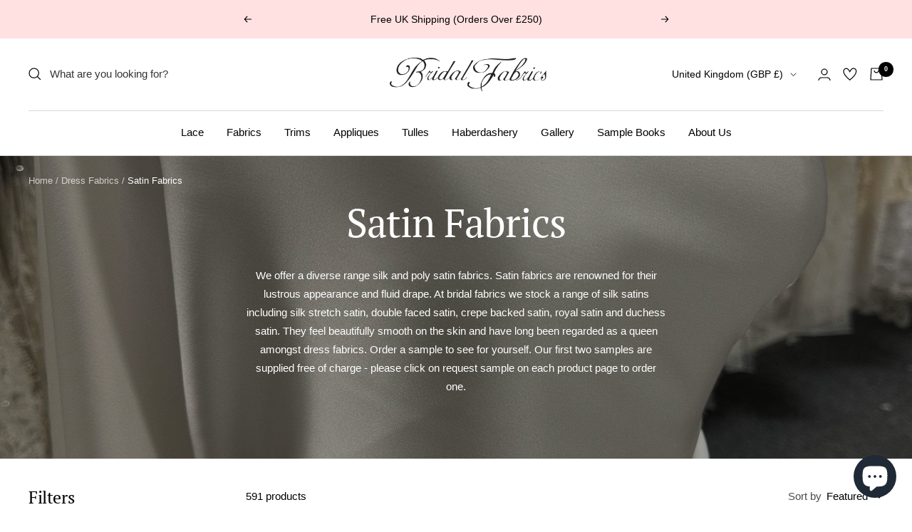

--- FILE ---
content_type: text/html; charset=utf-8
request_url: https://www.bridalfabrics.com/collections/satin-fabrics
body_size: 94297
content:
<!doctype html><html class="no-js" lang="en" dir="ltr">
  <head>
    
    <meta charset="utf-8">
    <meta name="viewport" content="width=device-width, initial-scale=1.0, height=device-height, minimum-scale=1.0, maximum-scale=1.0">
    <meta name="theme-color" content="#ffffff"><title>Satin Fabrics : Wedding Dress - Bridal Fabrics </title><meta name="description" content="The Bridal Fabrics shop offers you selections of premium satin fabrics for the creation of haute couture wedding dresses. Free sampling from stock.">
      
    

    <link rel="canonical" href="https://www.bridalfabrics.com/collections/satin-fabrics"><link rel="shortcut icon" href="//www.bridalfabrics.com/cdn/shop/files/favicon-192x192_65a51f7e-8cc3-4fd5-9e01-43833f0623b4_96x96.png?v=1613666854" type="image/png"><link rel="preconnect" href="https://cdn.shopify.com">
    <link rel="dns-prefetch" href="https://productreviews.shopifycdn.com">
    <link rel="dns-prefetch" href="https://www.google-analytics.com"><link rel="preconnect" href="https://fonts.shopifycdn.com" crossorigin><link rel="preload" as="style" href="//www.bridalfabrics.com/cdn/shop/t/8/assets/theme.css?v=54562549896326852721746772478">
    <link rel="preload" as="script" href="//www.bridalfabrics.com/cdn/shop/t/8/assets/vendor.js?v=31715688253868339281698943743">
    <link rel="preload" as="script" href="//www.bridalfabrics.com/cdn/shop/t/8/assets/theme.js?v=73120497502460068171712763509"><link rel="preload" as="image" media="(max-width: 740px)" imagesizes="100vw" imagesrcset="//www.bridalfabrics.com/cdn/shop/collections/wedding_dress_featruing_tassle_lace_Charleston_3_edited_400x600_crop_center.jpg?v=1734514847 400w, //www.bridalfabrics.com/cdn/shop/collections/wedding_dress_featruing_tassle_lace_Charleston_3_edited_500x600_crop_center.jpg?v=1734514847 500w, //www.bridalfabrics.com/cdn/shop/collections/wedding_dress_featruing_tassle_lace_Charleston_3_edited_600x600_crop_center.jpg?v=1734514847 600w, //www.bridalfabrics.com/cdn/shop/collections/wedding_dress_featruing_tassle_lace_Charleston_3_edited_700x600_crop_center.jpg?v=1734514847 700w, //www.bridalfabrics.com/cdn/shop/collections/wedding_dress_featruing_tassle_lace_Charleston_3_edited_800x600_crop_center.jpg?v=1734514847 800w, //www.bridalfabrics.com/cdn/shop/collections/wedding_dress_featruing_tassle_lace_Charleston_3_edited_900x600_crop_center.jpg?v=1734514847 900w, //www.bridalfabrics.com/cdn/shop/collections/wedding_dress_featruing_tassle_lace_Charleston_3_edited_1000x600_crop_center.jpg?v=1734514847 1000w
">
      <link rel="preload" as="image" media="(min-width: 741px)" imagesizes="100vw" imagesrcset="//www.bridalfabrics.com/cdn/shop/collections/wedding_dress_featruing_tassle_lace_Charleston_3_edited_600x.jpg?v=1734514847 600w, //www.bridalfabrics.com/cdn/shop/collections/wedding_dress_featruing_tassle_lace_Charleston_3_edited_700x.jpg?v=1734514847 700w, //www.bridalfabrics.com/cdn/shop/collections/wedding_dress_featruing_tassle_lace_Charleston_3_edited_800x.jpg?v=1734514847 800w, //www.bridalfabrics.com/cdn/shop/collections/wedding_dress_featruing_tassle_lace_Charleston_3_edited_1000x.jpg?v=1734514847 1000w, //www.bridalfabrics.com/cdn/shop/collections/wedding_dress_featruing_tassle_lace_Charleston_3_edited_1200x.jpg?v=1734514847 1200w, //www.bridalfabrics.com/cdn/shop/collections/wedding_dress_featruing_tassle_lace_Charleston_3_edited_1400x.jpg?v=1734514847 1400w, //www.bridalfabrics.com/cdn/shop/collections/wedding_dress_featruing_tassle_lace_Charleston_3_edited_1470x.jpg?v=1734514847 1470w
"><meta property="og:type" content="website">
  <meta property="og:title" content="Satin Fabrics"><meta property="og:image" content="http://www.bridalfabrics.com/cdn/shop/collections/wedding_dress_featruing_tassle_lace_Charleston_3_edited.jpg?v=1734514847">
  <meta property="og:image:secure_url" content="https://www.bridalfabrics.com/cdn/shop/collections/wedding_dress_featruing_tassle_lace_Charleston_3_edited.jpg?v=1734514847">
  <meta property="og:image:width" content="1470">
  <meta property="og:image:height" content="1959"><meta property="og:description" content="The Bridal Fabrics shop offers you selections of premium satin fabrics for the creation of haute couture wedding dresses. Free sampling from stock."><meta property="og:url" content="https://www.bridalfabrics.com/collections/satin-fabrics">
<meta property="og:site_name" content="Bridal Fabrics"><meta name="twitter:card" content="summary"><meta name="twitter:title" content="Satin Fabrics">
  <meta name="twitter:description" content="We offer a diverse range silk and poly satin fabrics. Satin fabrics are renowned for their lustrous appearance and fluid drape. At bridal fabrics we stock a range of silk satins including silk stretch satin, double faced satin, crepe backed satin, royal satin and duchess satin. They feel beautifully smooth on the skin and have long been regarded as a queen amongst dress fabrics. Order a sample to see for yourself. Our first two samples are supplied free of charge - please click on request sample on each product page to order one. #extra Supplier of satin fabrics for wedding dresses Satin fabric has long been considered and remains today as an exceptional fabric. It lends itself very well to the making of bridal dresses because of the great elegance associated with it. At Bridal Fabrics,  we offer the best of"><meta name="twitter:image" content="https://www.bridalfabrics.com/cdn/shop/collections/wedding_dress_featruing_tassle_lace_Charleston_3_edited_1200x1200_crop_center.jpg?v=1734514847">
  <meta name="twitter:image:alt" content="Satin Fabrics">
    


  <script type="application/ld+json">
  {
    "@context": "https://schema.org",
    "@type": "BreadcrumbList",
  "itemListElement": [{
      "@type": "ListItem",
      "position": 1,
      "name": "Home",
      "item": "https://www.bridalfabrics.com"
    },{
          "@type": "ListItem",
          "position": 2,
          "name": "Satin Fabrics",
          "item": "https://www.bridalfabrics.com/collections/satin-fabrics"
        }]
  }
  </script>


    <link rel="preload" href="//www.bridalfabrics.com/cdn/fonts/pt_serif/ptserif_n4.5dc26655329dc6264a046fc444eea109ea514d3d.woff2" as="font" type="font/woff2" crossorigin><style>
  /* Typography (heading) */
  @font-face {
  font-family: "PT Serif";
  font-weight: 400;
  font-style: normal;
  font-display: swap;
  src: url("//www.bridalfabrics.com/cdn/fonts/pt_serif/ptserif_n4.5dc26655329dc6264a046fc444eea109ea514d3d.woff2") format("woff2"),
       url("//www.bridalfabrics.com/cdn/fonts/pt_serif/ptserif_n4.1549d2c00b7c71aa534c98bf662cdf9b8ae01b92.woff") format("woff");
}

@font-face {
  font-family: "PT Serif";
  font-weight: 400;
  font-style: italic;
  font-display: swap;
  src: url("//www.bridalfabrics.com/cdn/fonts/pt_serif/ptserif_i4.1afa02f8df7ccae6643176d4e6d154b743bbe421.woff2") format("woff2"),
       url("//www.bridalfabrics.com/cdn/fonts/pt_serif/ptserif_i4.7f2e0dc06d42deb66485d571450c1756b37093e3.woff") format("woff");
}

/* Typography (body) */
  



:root {--heading-color: 0, 0, 0;
    --text-color: 0, 0, 0;
    --background: 255, 255, 255;
    --secondary-background: 247, 247, 247;
    --border-color: 217, 217, 217;
    --border-color-darker: 153, 153, 153;
    --success-color: 112, 138, 125;
    --success-background: 226, 232, 229;
    --error-color: 210, 84, 90;
    --error-background: 252, 243, 243;
    --primary-button-background: 0, 0, 0;
    --primary-button-text-color: 255, 255, 255;
    --secondary-button-background: 255, 196, 196;
    --secondary-button-text-color: 0, 0, 0;
    --product-star-rating: 255, 196, 196;
    --product-on-sale-accent: 210, 84, 90;
    --product-sold-out-accent: 210, 84, 90;
    --product-custom-label-background: 255, 196, 196;
    --product-custom-label-text-color: 0, 0, 0;
    --product-custom-label-2-background: 243, 255, 52;
    --product-custom-label-2-text-color: 0, 0, 0;
    --product-low-stock-text-color: 210, 84, 90;
    --product-in-stock-text-color: 46, 158, 123;
    --loading-bar-background: 0, 0, 0;

    /* We duplicate some "base" colors as root colors, which is useful to use on drawer elements or popover without. Those should not be overridden to avoid issues */
    --root-heading-color: 0, 0, 0;
    --root-text-color: 0, 0, 0;
    --root-background: 255, 255, 255;
    --root-border-color: 217, 217, 217;
    --root-primary-button-background: 0, 0, 0;
    --root-primary-button-text-color: 255, 255, 255;

    --base-font-size: 15px;
    --heading-font-family: "PT Serif", serif;
    --heading-font-weight: 400;
    --heading-font-style: normal;
    --heading-text-transform: normal;
    --text-font-family: "system_ui", -apple-system, 'Segoe UI', Roboto, 'Helvetica Neue', 'Noto Sans', 'Liberation Sans', Arial, sans-serif, 'Apple Color Emoji', 'Segoe UI Emoji', 'Segoe UI Symbol', 'Noto Color Emoji';
    --text-font-weight: 400;
    --text-font-style: normal;
    --text-font-bold-weight: 700;

    /* Typography (font size) */
    --heading-xxsmall-font-size: 11px;
    --heading-xsmall-font-size: 11px;
    --heading-small-font-size: 12px;
    --heading-large-font-size: 36px;
    --heading-h1-font-size: 36px;
    --heading-h2-font-size: 30px;
    --heading-h3-font-size: 26px;
    --heading-h4-font-size: 24px;
    --heading-h5-font-size: 20px;
    --heading-h6-font-size: 16px;

    /* Control the look and feel of the theme by changing radius of various elements */
    --button-border-radius: 0px;
    --block-border-radius: 0px;
    --block-border-radius-reduced: 0px;
    --color-swatch-border-radius: 100%;

    /* Button size */
    --button-height: 48px;
    --button-small-height: 40px;

    /* Form related */
    --form-input-field-height: 48px;
    --form-input-gap: 16px;
    --form-submit-margin: 24px;

    /* Product listing related variables */
    --product-list-block-spacing: 32px;

    /* Video related */
    --play-button-background: 255, 255, 255;
    --play-button-arrow: 0, 0, 0;

    /* RTL support */
    --transform-logical-flip: 1;
    --transform-origin-start: left;
    --transform-origin-end: right;

    /* Other */
    --zoom-cursor-svg-url: url(//www.bridalfabrics.com/cdn/shop/t/8/assets/zoom-cursor.svg?v=37464749735343068091698943743);
    --arrow-right-svg-url: url(//www.bridalfabrics.com/cdn/shop/t/8/assets/arrow-right.svg?v=28832371729054011561698943743);
    --arrow-left-svg-url: url(//www.bridalfabrics.com/cdn/shop/t/8/assets/arrow-left.svg?v=47624417225440425351698943743);

    /* Some useful variables that we can reuse in our CSS. Some explanation are needed for some of them:
       - container-max-width-minus-gutters: represents the container max width without the edge gutters
       - container-outer-width: considering the screen width, represent all the space outside the container
       - container-outer-margin: same as container-outer-width but get set to 0 inside a container
       - container-inner-width: the effective space inside the container (minus gutters)
       - grid-column-width: represents the width of a single column of the grid
       - vertical-breather: this is a variable that defines the global "spacing" between sections, and inside the section
                            to create some "breath" and minimum spacing
     */
    --container-max-width: 1800px;
    --container-gutter: 24px;
    --container-max-width-minus-gutters: calc(var(--container-max-width) - (var(--container-gutter)) * 2);
    --container-outer-width: max(calc((100vw - var(--container-max-width-minus-gutters)) / 2), var(--container-gutter));
    --container-outer-margin: var(--container-outer-width);
    --container-inner-width: calc(100vw - var(--container-outer-width) * 2);

    --grid-column-count: 10;
    --grid-gap: 24px;
    --grid-column-width: calc((100vw - var(--container-outer-width) * 2 - var(--grid-gap) * (var(--grid-column-count) - 1)) / var(--grid-column-count));

    --vertical-breather: 36px;
    --vertical-breather-tight: 36px;

    /* Shopify related variables */
    --payment-terms-background-color: #ffffff;
  }

  @media screen and (min-width: 741px) {
    :root {
      --container-gutter: 40px;
      --grid-column-count: 20;
      --vertical-breather: 48px;
      --vertical-breather-tight: 48px;

      /* Typography (font size) */
      --heading-xsmall-font-size: 12px;
      --heading-small-font-size: 13px;
      --heading-large-font-size: 52px;
      --heading-h1-font-size: 48px;
      --heading-h2-font-size: 38px;
      --heading-h3-font-size: 32px;
      --heading-h4-font-size: 24px;
      --heading-h5-font-size: 20px;
      --heading-h6-font-size: 18px;

      /* Form related */
      --form-input-field-height: 52px;
      --form-submit-margin: 32px;

      /* Button size */
      --button-height: 52px;
      --button-small-height: 44px;
    }
  }

  @media screen and (min-width: 1200px) {
    :root {
      --vertical-breather: 64px;
      --vertical-breather-tight: 48px;
      --product-list-block-spacing: 48px;

      /* Typography */
      --heading-large-font-size: 52px;
      --heading-h1-font-size: 56px;
      --heading-h2-font-size: 48px;
      --heading-h3-font-size: 36px;
      --heading-h4-font-size: 30px;
      --heading-h5-font-size: 24px;
      --heading-h6-font-size: 18px;
    }
  }

  @media screen and (min-width: 1600px) {
    :root {
      --vertical-breather: 64px;
      --vertical-breather-tight: 48px;
    }
  }
</style>

    <script>
  // This allows to expose several variables to the global scope, to be used in scripts
  window.themeVariables = {
    settings: {
      direction: "ltr",
      pageType: "collection",
      cartCount: 0,
      moneyFormat: "£{{amount}}",
      moneyWithCurrencyFormat: "£{{amount}} GBP",
      showVendor: false,
      discountMode: "percentage",
      currencyCodeEnabled: false,
      searchMode: "product",
      searchUnavailableProducts: "hide",
      cartType: "drawer",
      cartCurrency: "GBP",
      mobileZoomFactor: 2.5
    },

    routes: {
      host: "www.bridalfabrics.com",
      rootUrl: "\/",
      rootUrlWithoutSlash: '',
      cartUrl: "\/cart",
      cartAddUrl: "\/cart\/add",
      cartChangeUrl: "\/cart\/change",
      searchUrl: "\/search",
      predictiveSearchUrl: "\/search\/suggest",
      productRecommendationsUrl: "\/recommendations\/products"
    },

    strings: {
      accessibilityDelete: "Delete",
      accessibilityClose: "Close",
      collectionSoldOut: "Sold out",
      collectionDiscount: "Save @savings@",
      productSalePrice: "Sale price",
      productRegularPrice: "Regular price",
      productCutLength: "Cut length",
      productCutLengthLength: "Metre",
      productBridalFabric: "Bridal Fabric",
      productPbtMetre: ["Metre"],
      productPbtPair: ["Pair"],
      productPbtPiece: ["Piece"],
      productPbtBag: ["Bag"],
      productFormUnavailable: "Unavailable",
      productFormSoldOut: "Sold out",
      productFormPreOrder: "Pre-order",
      productFormAddToCart: "Add to bag",
      productFormStripStrings: "Half piece -,Full piece -",
      searchNoResults: "No results could be found.",
      searchNewSearch: "New search",
      searchProducts: "Products",
      searchArticles: "Journal",
      searchPages: "Pages",
      searchCollections: "Collections",
      cartViewCart: "View cart",
      cartItemAdded: "Item added to your cart!",
      cartItemAddedShort: "Added to your cart!",
      cartAddOrderNote: "Add order note",
      cartEditOrderNote: "Edit order note",
      shippingEstimatorNoResults: "Sorry, we do not ship to your address.",
      shippingEstimatorOneResult: "There is one shipping rate for your address:",
      shippingEstimatorMultipleResults: "There are several shipping rates for your address:",
      shippingEstimatorError: "One or more error occurred while retrieving shipping rates:"
    },

    libs: {
      flickity: "\/\/www.bridalfabrics.com\/cdn\/shop\/t\/8\/assets\/flickity.js?v=176646718982628074891698943743",
      photoswipe: "\/\/www.bridalfabrics.com\/cdn\/shop\/t\/8\/assets\/photoswipe.js?v=132268647426145925301698943743",
      qrCode: "\/\/www.bridalfabrics.com\/cdn\/shopifycloud\/storefront\/assets\/themes_support\/vendor\/qrcode-3f2b403b.js"
    },

    customer: {
      is_b2b: false
    },

    breakpoints: {
      phone: 'screen and (max-width: 740px)',
      tablet: 'screen and (min-width: 741px) and (max-width: 999px)',
      tabletAndUp: 'screen and (min-width: 741px)',
      pocket: 'screen and (max-width: 999px)',
      lap: 'screen and (min-width: 1000px) and (max-width: 1199px)',
      lapAndUp: 'screen and (min-width: 1000px)',
      desktop: 'screen and (min-width: 1200px)',
      wide: 'screen and (min-width: 1400px)'
    }
  };

  window.addEventListener('pageshow', async () => {
    const cartContent = await (await fetch(`${window.themeVariables.routes.cartUrl}.js`, {cache: 'reload'})).json();
    document.documentElement.dispatchEvent(new CustomEvent('cart:refresh', {detail: {cart: cartContent}}));
  });

  if ('noModule' in HTMLScriptElement.prototype) {
    // Old browsers (like IE) that does not support module will be considered as if not executing JS at all
    document.documentElement.className = document.documentElement.className.replace('no-js', 'js');

    requestAnimationFrame(() => {
      const viewportHeight = (window.visualViewport ? window.visualViewport.height : document.documentElement.clientHeight);
      document.documentElement.style.setProperty('--window-height',viewportHeight + 'px');
    });
  }</script>


    <link rel="stylesheet" href="//www.bridalfabrics.com/cdn/shop/t/8/assets/theme.css?v=54562549896326852721746772478">

    <script src="//www.bridalfabrics.com/cdn/shop/t/8/assets/vendor.js?v=31715688253868339281698943743" defer></script>
    <script src="//www.bridalfabrics.com/cdn/shop/t/8/assets/theme.js?v=73120497502460068171712763509" defer></script>
    <script src="//www.bridalfabrics.com/cdn/shop/t/8/assets/custom.js?v=136316699241975529781721057521" defer></script>

    <script>window.performance && window.performance.mark && window.performance.mark('shopify.content_for_header.start');</script><meta id="shopify-digital-wallet" name="shopify-digital-wallet" content="/53684568245/digital_wallets/dialog">
<meta name="shopify-checkout-api-token" content="6ba6927e76178d431ed92a93a731bc8f">
<meta id="in-context-paypal-metadata" data-shop-id="53684568245" data-venmo-supported="false" data-environment="production" data-locale="en_US" data-paypal-v4="true" data-currency="GBP">
<link rel="alternate" type="application/atom+xml" title="Feed" href="/collections/satin-fabrics.atom" />
<link rel="next" href="/collections/satin-fabrics?page=2">
<link rel="alternate" hreflang="x-default" href="https://www.bridalfabrics.com/collections/satin-fabrics">
<link rel="alternate" hreflang="en" href="https://www.bridalfabrics.com/collections/satin-fabrics">
<link rel="alternate" hreflang="fr-FR" href="https://www.bridalfabrics.fr/collections/tissu-satin">
<link rel="alternate" hreflang="de-DE" href="https://de.bridalfabrics.com/collections/satinstoffe">
<link rel="alternate" type="application/json+oembed" href="https://www.bridalfabrics.com/collections/satin-fabrics.oembed">
<script async="async" src="/checkouts/internal/preloads.js?locale=en-GB"></script>
<link rel="preconnect" href="https://shop.app" crossorigin="anonymous">
<script async="async" src="https://shop.app/checkouts/internal/preloads.js?locale=en-GB&shop_id=53684568245" crossorigin="anonymous"></script>
<script id="apple-pay-shop-capabilities" type="application/json">{"shopId":53684568245,"countryCode":"GB","currencyCode":"GBP","merchantCapabilities":["supports3DS"],"merchantId":"gid:\/\/shopify\/Shop\/53684568245","merchantName":"Bridal Fabrics","requiredBillingContactFields":["postalAddress","email","phone"],"requiredShippingContactFields":["postalAddress","email","phone"],"shippingType":"shipping","supportedNetworks":["visa","maestro","masterCard","amex","discover","elo"],"total":{"type":"pending","label":"Bridal Fabrics","amount":"1.00"},"shopifyPaymentsEnabled":true,"supportsSubscriptions":true}</script>
<script id="shopify-features" type="application/json">{"accessToken":"6ba6927e76178d431ed92a93a731bc8f","betas":["rich-media-storefront-analytics"],"domain":"www.bridalfabrics.com","predictiveSearch":true,"shopId":53684568245,"locale":"en"}</script>
<script>var Shopify = Shopify || {};
Shopify.shop = "bridalfabrics.myshopify.com";
Shopify.locale = "en";
Shopify.currency = {"active":"GBP","rate":"1.0"};
Shopify.country = "GB";
Shopify.theme = {"name":"Focal - New B2B","id":137099051235,"schema_name":"Focal","schema_version":"9.0.0","theme_store_id":714,"role":"main"};
Shopify.theme.handle = "null";
Shopify.theme.style = {"id":null,"handle":null};
Shopify.cdnHost = "www.bridalfabrics.com/cdn";
Shopify.routes = Shopify.routes || {};
Shopify.routes.root = "/";</script>
<script type="module">!function(o){(o.Shopify=o.Shopify||{}).modules=!0}(window);</script>
<script>!function(o){function n(){var o=[];function n(){o.push(Array.prototype.slice.apply(arguments))}return n.q=o,n}var t=o.Shopify=o.Shopify||{};t.loadFeatures=n(),t.autoloadFeatures=n()}(window);</script>
<script>
  window.ShopifyPay = window.ShopifyPay || {};
  window.ShopifyPay.apiHost = "shop.app\/pay";
  window.ShopifyPay.redirectState = null;
</script>
<script id="shop-js-analytics" type="application/json">{"pageType":"collection"}</script>
<script defer="defer" async type="module" src="//www.bridalfabrics.com/cdn/shopifycloud/shop-js/modules/v2/client.init-shop-cart-sync_BN7fPSNr.en.esm.js"></script>
<script defer="defer" async type="module" src="//www.bridalfabrics.com/cdn/shopifycloud/shop-js/modules/v2/chunk.common_Cbph3Kss.esm.js"></script>
<script defer="defer" async type="module" src="//www.bridalfabrics.com/cdn/shopifycloud/shop-js/modules/v2/chunk.modal_DKumMAJ1.esm.js"></script>
<script type="module">
  await import("//www.bridalfabrics.com/cdn/shopifycloud/shop-js/modules/v2/client.init-shop-cart-sync_BN7fPSNr.en.esm.js");
await import("//www.bridalfabrics.com/cdn/shopifycloud/shop-js/modules/v2/chunk.common_Cbph3Kss.esm.js");
await import("//www.bridalfabrics.com/cdn/shopifycloud/shop-js/modules/v2/chunk.modal_DKumMAJ1.esm.js");

  window.Shopify.SignInWithShop?.initShopCartSync?.({"fedCMEnabled":true,"windoidEnabled":true});

</script>
<script>
  window.Shopify = window.Shopify || {};
  if (!window.Shopify.featureAssets) window.Shopify.featureAssets = {};
  window.Shopify.featureAssets['shop-js'] = {"shop-cart-sync":["modules/v2/client.shop-cart-sync_CJVUk8Jm.en.esm.js","modules/v2/chunk.common_Cbph3Kss.esm.js","modules/v2/chunk.modal_DKumMAJ1.esm.js"],"init-fed-cm":["modules/v2/client.init-fed-cm_7Fvt41F4.en.esm.js","modules/v2/chunk.common_Cbph3Kss.esm.js","modules/v2/chunk.modal_DKumMAJ1.esm.js"],"init-shop-email-lookup-coordinator":["modules/v2/client.init-shop-email-lookup-coordinator_Cc088_bR.en.esm.js","modules/v2/chunk.common_Cbph3Kss.esm.js","modules/v2/chunk.modal_DKumMAJ1.esm.js"],"init-windoid":["modules/v2/client.init-windoid_hPopwJRj.en.esm.js","modules/v2/chunk.common_Cbph3Kss.esm.js","modules/v2/chunk.modal_DKumMAJ1.esm.js"],"shop-button":["modules/v2/client.shop-button_B0jaPSNF.en.esm.js","modules/v2/chunk.common_Cbph3Kss.esm.js","modules/v2/chunk.modal_DKumMAJ1.esm.js"],"shop-cash-offers":["modules/v2/client.shop-cash-offers_DPIskqss.en.esm.js","modules/v2/chunk.common_Cbph3Kss.esm.js","modules/v2/chunk.modal_DKumMAJ1.esm.js"],"shop-toast-manager":["modules/v2/client.shop-toast-manager_CK7RT69O.en.esm.js","modules/v2/chunk.common_Cbph3Kss.esm.js","modules/v2/chunk.modal_DKumMAJ1.esm.js"],"init-shop-cart-sync":["modules/v2/client.init-shop-cart-sync_BN7fPSNr.en.esm.js","modules/v2/chunk.common_Cbph3Kss.esm.js","modules/v2/chunk.modal_DKumMAJ1.esm.js"],"init-customer-accounts-sign-up":["modules/v2/client.init-customer-accounts-sign-up_CfPf4CXf.en.esm.js","modules/v2/client.shop-login-button_DeIztwXF.en.esm.js","modules/v2/chunk.common_Cbph3Kss.esm.js","modules/v2/chunk.modal_DKumMAJ1.esm.js"],"pay-button":["modules/v2/client.pay-button_CgIwFSYN.en.esm.js","modules/v2/chunk.common_Cbph3Kss.esm.js","modules/v2/chunk.modal_DKumMAJ1.esm.js"],"init-customer-accounts":["modules/v2/client.init-customer-accounts_DQ3x16JI.en.esm.js","modules/v2/client.shop-login-button_DeIztwXF.en.esm.js","modules/v2/chunk.common_Cbph3Kss.esm.js","modules/v2/chunk.modal_DKumMAJ1.esm.js"],"avatar":["modules/v2/client.avatar_BTnouDA3.en.esm.js"],"init-shop-for-new-customer-accounts":["modules/v2/client.init-shop-for-new-customer-accounts_CsZy_esa.en.esm.js","modules/v2/client.shop-login-button_DeIztwXF.en.esm.js","modules/v2/chunk.common_Cbph3Kss.esm.js","modules/v2/chunk.modal_DKumMAJ1.esm.js"],"shop-follow-button":["modules/v2/client.shop-follow-button_BRMJjgGd.en.esm.js","modules/v2/chunk.common_Cbph3Kss.esm.js","modules/v2/chunk.modal_DKumMAJ1.esm.js"],"checkout-modal":["modules/v2/client.checkout-modal_B9Drz_yf.en.esm.js","modules/v2/chunk.common_Cbph3Kss.esm.js","modules/v2/chunk.modal_DKumMAJ1.esm.js"],"shop-login-button":["modules/v2/client.shop-login-button_DeIztwXF.en.esm.js","modules/v2/chunk.common_Cbph3Kss.esm.js","modules/v2/chunk.modal_DKumMAJ1.esm.js"],"lead-capture":["modules/v2/client.lead-capture_DXYzFM3R.en.esm.js","modules/v2/chunk.common_Cbph3Kss.esm.js","modules/v2/chunk.modal_DKumMAJ1.esm.js"],"shop-login":["modules/v2/client.shop-login_CA5pJqmO.en.esm.js","modules/v2/chunk.common_Cbph3Kss.esm.js","modules/v2/chunk.modal_DKumMAJ1.esm.js"],"payment-terms":["modules/v2/client.payment-terms_BxzfvcZJ.en.esm.js","modules/v2/chunk.common_Cbph3Kss.esm.js","modules/v2/chunk.modal_DKumMAJ1.esm.js"]};
</script>
<script id="__st">var __st={"a":53684568245,"offset":0,"reqid":"429a42ac-a0f1-4016-b1a8-2a3de1a8a5b7-1769747105","pageurl":"www.bridalfabrics.com\/collections\/satin-fabrics","u":"776cab15c0f5","p":"collection","rtyp":"collection","rid":261275648181};</script>
<script>window.ShopifyPaypalV4VisibilityTracking = true;</script>
<script id="captcha-bootstrap">!function(){'use strict';const t='contact',e='account',n='new_comment',o=[[t,t],['blogs',n],['comments',n],[t,'customer']],c=[[e,'customer_login'],[e,'guest_login'],[e,'recover_customer_password'],[e,'create_customer']],r=t=>t.map((([t,e])=>`form[action*='/${t}']:not([data-nocaptcha='true']) input[name='form_type'][value='${e}']`)).join(','),a=t=>()=>t?[...document.querySelectorAll(t)].map((t=>t.form)):[];function s(){const t=[...o],e=r(t);return a(e)}const i='password',u='form_key',d=['recaptcha-v3-token','g-recaptcha-response','h-captcha-response',i],f=()=>{try{return window.sessionStorage}catch{return}},m='__shopify_v',_=t=>t.elements[u];function p(t,e,n=!1){try{const o=window.sessionStorage,c=JSON.parse(o.getItem(e)),{data:r}=function(t){const{data:e,action:n}=t;return t[m]||n?{data:e,action:n}:{data:t,action:n}}(c);for(const[e,n]of Object.entries(r))t.elements[e]&&(t.elements[e].value=n);n&&o.removeItem(e)}catch(o){console.error('form repopulation failed',{error:o})}}const l='form_type',E='cptcha';function T(t){t.dataset[E]=!0}const w=window,h=w.document,L='Shopify',v='ce_forms',y='captcha';let A=!1;((t,e)=>{const n=(g='f06e6c50-85a8-45c8-87d0-21a2b65856fe',I='https://cdn.shopify.com/shopifycloud/storefront-forms-hcaptcha/ce_storefront_forms_captcha_hcaptcha.v1.5.2.iife.js',D={infoText:'Protected by hCaptcha',privacyText:'Privacy',termsText:'Terms'},(t,e,n)=>{const o=w[L][v],c=o.bindForm;if(c)return c(t,g,e,D).then(n);var r;o.q.push([[t,g,e,D],n]),r=I,A||(h.body.append(Object.assign(h.createElement('script'),{id:'captcha-provider',async:!0,src:r})),A=!0)});var g,I,D;w[L]=w[L]||{},w[L][v]=w[L][v]||{},w[L][v].q=[],w[L][y]=w[L][y]||{},w[L][y].protect=function(t,e){n(t,void 0,e),T(t)},Object.freeze(w[L][y]),function(t,e,n,w,h,L){const[v,y,A,g]=function(t,e,n){const i=e?o:[],u=t?c:[],d=[...i,...u],f=r(d),m=r(i),_=r(d.filter((([t,e])=>n.includes(e))));return[a(f),a(m),a(_),s()]}(w,h,L),I=t=>{const e=t.target;return e instanceof HTMLFormElement?e:e&&e.form},D=t=>v().includes(t);t.addEventListener('submit',(t=>{const e=I(t);if(!e)return;const n=D(e)&&!e.dataset.hcaptchaBound&&!e.dataset.recaptchaBound,o=_(e),c=g().includes(e)&&(!o||!o.value);(n||c)&&t.preventDefault(),c&&!n&&(function(t){try{if(!f())return;!function(t){const e=f();if(!e)return;const n=_(t);if(!n)return;const o=n.value;o&&e.removeItem(o)}(t);const e=Array.from(Array(32),(()=>Math.random().toString(36)[2])).join('');!function(t,e){_(t)||t.append(Object.assign(document.createElement('input'),{type:'hidden',name:u})),t.elements[u].value=e}(t,e),function(t,e){const n=f();if(!n)return;const o=[...t.querySelectorAll(`input[type='${i}']`)].map((({name:t})=>t)),c=[...d,...o],r={};for(const[a,s]of new FormData(t).entries())c.includes(a)||(r[a]=s);n.setItem(e,JSON.stringify({[m]:1,action:t.action,data:r}))}(t,e)}catch(e){console.error('failed to persist form',e)}}(e),e.submit())}));const S=(t,e)=>{t&&!t.dataset[E]&&(n(t,e.some((e=>e===t))),T(t))};for(const o of['focusin','change'])t.addEventListener(o,(t=>{const e=I(t);D(e)&&S(e,y())}));const B=e.get('form_key'),M=e.get(l),P=B&&M;t.addEventListener('DOMContentLoaded',(()=>{const t=y();if(P)for(const e of t)e.elements[l].value===M&&p(e,B);[...new Set([...A(),...v().filter((t=>'true'===t.dataset.shopifyCaptcha))])].forEach((e=>S(e,t)))}))}(h,new URLSearchParams(w.location.search),n,t,e,['guest_login'])})(!0,!0)}();</script>
<script integrity="sha256-4kQ18oKyAcykRKYeNunJcIwy7WH5gtpwJnB7kiuLZ1E=" data-source-attribution="shopify.loadfeatures" defer="defer" src="//www.bridalfabrics.com/cdn/shopifycloud/storefront/assets/storefront/load_feature-a0a9edcb.js" crossorigin="anonymous"></script>
<script crossorigin="anonymous" defer="defer" src="//www.bridalfabrics.com/cdn/shopifycloud/storefront/assets/shopify_pay/storefront-65b4c6d7.js?v=20250812"></script>
<script data-source-attribution="shopify.dynamic_checkout.dynamic.init">var Shopify=Shopify||{};Shopify.PaymentButton=Shopify.PaymentButton||{isStorefrontPortableWallets:!0,init:function(){window.Shopify.PaymentButton.init=function(){};var t=document.createElement("script");t.src="https://www.bridalfabrics.com/cdn/shopifycloud/portable-wallets/latest/portable-wallets.en.js",t.type="module",document.head.appendChild(t)}};
</script>
<script data-source-attribution="shopify.dynamic_checkout.buyer_consent">
  function portableWalletsHideBuyerConsent(e){var t=document.getElementById("shopify-buyer-consent"),n=document.getElementById("shopify-subscription-policy-button");t&&n&&(t.classList.add("hidden"),t.setAttribute("aria-hidden","true"),n.removeEventListener("click",e))}function portableWalletsShowBuyerConsent(e){var t=document.getElementById("shopify-buyer-consent"),n=document.getElementById("shopify-subscription-policy-button");t&&n&&(t.classList.remove("hidden"),t.removeAttribute("aria-hidden"),n.addEventListener("click",e))}window.Shopify?.PaymentButton&&(window.Shopify.PaymentButton.hideBuyerConsent=portableWalletsHideBuyerConsent,window.Shopify.PaymentButton.showBuyerConsent=portableWalletsShowBuyerConsent);
</script>
<script data-source-attribution="shopify.dynamic_checkout.cart.bootstrap">document.addEventListener("DOMContentLoaded",(function(){function t(){return document.querySelector("shopify-accelerated-checkout-cart, shopify-accelerated-checkout")}if(t())Shopify.PaymentButton.init();else{new MutationObserver((function(e,n){t()&&(Shopify.PaymentButton.init(),n.disconnect())})).observe(document.body,{childList:!0,subtree:!0})}}));
</script>
<script id='scb4127' type='text/javascript' async='' src='https://www.bridalfabrics.com/cdn/shopifycloud/privacy-banner/storefront-banner.js'></script><link id="shopify-accelerated-checkout-styles" rel="stylesheet" media="screen" href="https://www.bridalfabrics.com/cdn/shopifycloud/portable-wallets/latest/accelerated-checkout-backwards-compat.css" crossorigin="anonymous">
<style id="shopify-accelerated-checkout-cart">
        #shopify-buyer-consent {
  margin-top: 1em;
  display: inline-block;
  width: 100%;
}

#shopify-buyer-consent.hidden {
  display: none;
}

#shopify-subscription-policy-button {
  background: none;
  border: none;
  padding: 0;
  text-decoration: underline;
  font-size: inherit;
  cursor: pointer;
}

#shopify-subscription-policy-button::before {
  box-shadow: none;
}

      </style>

<script>window.performance && window.performance.mark && window.performance.mark('shopify.content_for_header.end');</script>
    
    
  <!--CPC-->
  <script src='https://ajax.googleapis.com/ajax/libs/jquery/3.5.1/jquery.min.js'></script>
  <!--CPC-->
  <script src='https://calcapi.printgrid.io/shopify/calculator.js'></script>
<!-- BEGIN app block: shopify://apps/triplewhale/blocks/triple_pixel_snippet/483d496b-3f1a-4609-aea7-8eee3b6b7a2a --><link rel='preconnect dns-prefetch' href='https://api.config-security.com/' crossorigin />
<link rel='preconnect dns-prefetch' href='https://conf.config-security.com/' crossorigin />
<script>
/* >> TriplePixel :: start*/
window.TriplePixelData={TripleName:"bridalfabrics.myshopify.com",ver:"2.16",plat:"SHOPIFY",isHeadless:false,src:'SHOPIFY_EXT',product:{id:"",name:``,price:"",variant:""},search:"",collection:"261275648181",cart:"drawer",template:"collection",curr:"GBP" || "GBP"},function(W,H,A,L,E,_,B,N){function O(U,T,P,H,R){void 0===R&&(R=!1),H=new XMLHttpRequest,P?(H.open("POST",U,!0),H.setRequestHeader("Content-Type","text/plain")):H.open("GET",U,!0),H.send(JSON.stringify(P||{})),H.onreadystatechange=function(){4===H.readyState&&200===H.status?(R=H.responseText,U.includes("/first")?eval(R):P||(N[B]=R)):(299<H.status||H.status<200)&&T&&!R&&(R=!0,O(U,T-1,P))}}if(N=window,!N[H+"sn"]){N[H+"sn"]=1,L=function(){return Date.now().toString(36)+"_"+Math.random().toString(36)};try{A.setItem(H,1+(0|A.getItem(H)||0)),(E=JSON.parse(A.getItem(H+"U")||"[]")).push({u:location.href,r:document.referrer,t:Date.now(),id:L()}),A.setItem(H+"U",JSON.stringify(E))}catch(e){}var i,m,p;A.getItem('"!nC`')||(_=A,A=N,A[H]||(E=A[H]=function(t,e,i){return void 0===i&&(i=[]),"State"==t?E.s:(W=L(),(E._q=E._q||[]).push([W,t,e].concat(i)),W)},E.s="Installed",E._q=[],E.ch=W,B="configSecurityConfModel",N[B]=1,O("https://conf.config-security.com/model",5),i=L(),m=A[atob("c2NyZWVu")],_.setItem("di_pmt_wt",i),p={id:i,action:"profile",avatar:_.getItem("auth-security_rand_salt_"),time:m[atob("d2lkdGg=")]+":"+m[atob("aGVpZ2h0")],host:A.TriplePixelData.TripleName,plat:A.TriplePixelData.plat,url:window.location.href.slice(0,500),ref:document.referrer,ver:A.TriplePixelData.ver},O("https://api.config-security.com/event",5,p),O("https://api.config-security.com/first?host=".concat(p.host,"&plat=").concat(p.plat),5)))}}("","TriplePixel",localStorage);
/* << TriplePixel :: end*/
</script>



<!-- END app block --><!-- BEGIN app block: shopify://apps/judge-me-reviews/blocks/judgeme_core/61ccd3b1-a9f2-4160-9fe9-4fec8413e5d8 --><!-- Start of Judge.me Core -->






<link rel="dns-prefetch" href="https://cdn2.judge.me/cdn/widget_frontend">
<link rel="dns-prefetch" href="https://cdn.judge.me">
<link rel="dns-prefetch" href="https://cdn1.judge.me">
<link rel="dns-prefetch" href="https://api.judge.me">

<script data-cfasync='false' class='jdgm-settings-script'>window.jdgmSettings={"pagination":5,"disable_web_reviews":false,"badge_no_review_text":"No reviews","badge_n_reviews_text":"{{ n }} review/reviews","badge_star_color":"#FFC4C4","hide_badge_preview_if_no_reviews":false,"badge_hide_text":false,"enforce_center_preview_badge":false,"widget_title":"Customer Reviews","widget_open_form_text":"Write a review","widget_close_form_text":"Cancel review","widget_refresh_page_text":"Refresh page","widget_summary_text":"Based on {{ number_of_reviews }} review/reviews","widget_no_review_text":"Be the first to write a review","widget_name_field_text":"Display name","widget_verified_name_field_text":"Verified Name (public)","widget_name_placeholder_text":"Display name","widget_required_field_error_text":"This field is required.","widget_email_field_text":"Email address","widget_verified_email_field_text":"Verified Email (private, can not be edited)","widget_email_placeholder_text":"Your email address","widget_email_field_error_text":"Please enter a valid email address.","widget_rating_field_text":"Rating","widget_review_title_field_text":"Review Title","widget_review_title_placeholder_text":"Give your review a title","widget_review_body_field_text":"Review content","widget_review_body_placeholder_text":"Start writing here...","widget_pictures_field_text":"Picture/Video (optional)","widget_submit_review_text":"Submit Review","widget_submit_verified_review_text":"Submit Verified Review","widget_submit_success_msg_with_auto_publish":"Thank you! Please refresh the page in a few moments to see your review. You can remove or edit your review by logging into \u003ca href='https://judge.me/login' target='_blank' rel='nofollow noopener'\u003eJudge.me\u003c/a\u003e","widget_submit_success_msg_no_auto_publish":"Thank you! Your review will be published as soon as it is approved by the shop admin. You can remove or edit your review by logging into \u003ca href='https://judge.me/login' target='_blank' rel='nofollow noopener'\u003eJudge.me\u003c/a\u003e","widget_show_default_reviews_out_of_total_text":"Showing {{ n_reviews_shown }} out of {{ n_reviews }} reviews.","widget_show_all_link_text":"Show all","widget_show_less_link_text":"Show less","widget_author_said_text":"{{ reviewer_name }} said:","widget_days_text":"{{ n }} days ago","widget_weeks_text":"{{ n }} week/weeks ago","widget_months_text":"{{ n }} month/months ago","widget_years_text":"{{ n }} year/years ago","widget_yesterday_text":"Yesterday","widget_today_text":"Today","widget_replied_text":"\u003e\u003e {{ shop_name }} replied:","widget_read_more_text":"Read more","widget_reviewer_name_as_initial":"","widget_rating_filter_color":"#333333","widget_rating_filter_see_all_text":"See all reviews","widget_sorting_most_recent_text":"Most Recent","widget_sorting_highest_rating_text":"Highest Rating","widget_sorting_lowest_rating_text":"Lowest Rating","widget_sorting_with_pictures_text":"Only Pictures","widget_sorting_most_helpful_text":"Most Helpful","widget_open_question_form_text":"Ask a question","widget_reviews_subtab_text":"Reviews","widget_questions_subtab_text":"Questions","widget_question_label_text":"Question","widget_answer_label_text":"Answer","widget_question_placeholder_text":"Write your question here","widget_submit_question_text":"Submit Question","widget_question_submit_success_text":"Thank you for your question! We will notify you once it gets answered.","widget_star_color":"#FFC4C4","verified_badge_text":"Verified","verified_badge_bg_color":"","verified_badge_text_color":"","verified_badge_placement":"left-of-reviewer-name","widget_review_max_height":"","widget_hide_border":false,"widget_social_share":false,"widget_thumb":false,"widget_review_location_show":false,"widget_location_format":"","all_reviews_include_out_of_store_products":true,"all_reviews_out_of_store_text":"(out of store)","all_reviews_pagination":100,"all_reviews_product_name_prefix_text":"about","enable_review_pictures":true,"enable_question_anwser":false,"widget_theme":"default","review_date_format":"mm/dd/yyyy","default_sort_method":"most-recent","widget_product_reviews_subtab_text":"Product Reviews","widget_shop_reviews_subtab_text":"Shop Reviews","widget_other_products_reviews_text":"Reviews for other products","widget_store_reviews_subtab_text":"Store reviews","widget_no_store_reviews_text":"This store hasn't received any reviews yet","widget_web_restriction_product_reviews_text":"This product hasn't received any reviews yet","widget_no_items_text":"No items found","widget_show_more_text":"Show more","widget_write_a_store_review_text":"Write a Store Review","widget_other_languages_heading":"Reviews in Other Languages","widget_translate_review_text":"Translate review to {{ language }}","widget_translating_review_text":"Translating...","widget_show_original_translation_text":"Show original ({{ language }})","widget_translate_review_failed_text":"Review couldn't be translated.","widget_translate_review_retry_text":"Retry","widget_translate_review_try_again_later_text":"Try again later","show_product_url_for_grouped_product":false,"widget_sorting_pictures_first_text":"Pictures First","show_pictures_on_all_rev_page_mobile":false,"show_pictures_on_all_rev_page_desktop":false,"floating_tab_hide_mobile_install_preference":false,"floating_tab_button_name":"★ Reviews","floating_tab_title":"Let customers speak for us","floating_tab_button_color":"","floating_tab_button_background_color":"","floating_tab_url":"","floating_tab_url_enabled":false,"floating_tab_tab_style":"text","all_reviews_text_badge_text":"Customers rate us {{ shop.metafields.judgeme.all_reviews_rating | round: 1 }}/5 based on {{ shop.metafields.judgeme.all_reviews_count }} reviews.","all_reviews_text_badge_text_branded_style":"{{ shop.metafields.judgeme.all_reviews_rating | round: 1 }} out of 5 stars based on {{ shop.metafields.judgeme.all_reviews_count }} reviews","is_all_reviews_text_badge_a_link":false,"show_stars_for_all_reviews_text_badge":false,"all_reviews_text_badge_url":"","all_reviews_text_style":"branded","all_reviews_text_color_style":"judgeme_brand_color","all_reviews_text_color":"#108474","all_reviews_text_show_jm_brand":true,"featured_carousel_show_header":true,"featured_carousel_title":"Let customers speak for us","testimonials_carousel_title":"Customers are saying","videos_carousel_title":"Real customer stories","cards_carousel_title":"Customers are saying","featured_carousel_count_text":"from {{ n }} reviews","featured_carousel_add_link_to_all_reviews_page":false,"featured_carousel_url":"","featured_carousel_show_images":true,"featured_carousel_autoslide_interval":5,"featured_carousel_arrows_on_the_sides":false,"featured_carousel_height":250,"featured_carousel_width":80,"featured_carousel_image_size":0,"featured_carousel_image_height":250,"featured_carousel_arrow_color":"#eeeeee","verified_count_badge_style":"branded","verified_count_badge_orientation":"horizontal","verified_count_badge_color_style":"judgeme_brand_color","verified_count_badge_color":"#108474","is_verified_count_badge_a_link":false,"verified_count_badge_url":"","verified_count_badge_show_jm_brand":true,"widget_rating_preset_default":5,"widget_first_sub_tab":"product-reviews","widget_show_histogram":true,"widget_histogram_use_custom_color":true,"widget_pagination_use_custom_color":true,"widget_star_use_custom_color":true,"widget_verified_badge_use_custom_color":false,"widget_write_review_use_custom_color":false,"picture_reminder_submit_button":"Upload Pictures","enable_review_videos":false,"mute_video_by_default":false,"widget_sorting_videos_first_text":"Videos First","widget_review_pending_text":"Pending","featured_carousel_items_for_large_screen":3,"social_share_options_order":"Facebook,Twitter","remove_microdata_snippet":true,"disable_json_ld":false,"enable_json_ld_products":false,"preview_badge_show_question_text":false,"preview_badge_no_question_text":"No questions","preview_badge_n_question_text":"{{ number_of_questions }} question/questions","qa_badge_show_icon":false,"qa_badge_position":"same-row","remove_judgeme_branding":true,"widget_add_search_bar":false,"widget_search_bar_placeholder":"Search","widget_sorting_verified_only_text":"Verified only","featured_carousel_theme":"default","featured_carousel_show_rating":true,"featured_carousel_show_title":true,"featured_carousel_show_body":true,"featured_carousel_show_date":false,"featured_carousel_show_reviewer":true,"featured_carousel_show_product":false,"featured_carousel_header_background_color":"#108474","featured_carousel_header_text_color":"#ffffff","featured_carousel_name_product_separator":"reviewed","featured_carousel_full_star_background":"#108474","featured_carousel_empty_star_background":"#dadada","featured_carousel_vertical_theme_background":"#f9fafb","featured_carousel_verified_badge_enable":true,"featured_carousel_verified_badge_color":"#108474","featured_carousel_border_style":"round","featured_carousel_review_line_length_limit":3,"featured_carousel_more_reviews_button_text":"Read more reviews","featured_carousel_view_product_button_text":"View product","all_reviews_page_load_reviews_on":"scroll","all_reviews_page_load_more_text":"Load More Reviews","disable_fb_tab_reviews":false,"enable_ajax_cdn_cache":false,"widget_advanced_speed_features":5,"widget_public_name_text":"displayed publicly like","default_reviewer_name":"John Smith","default_reviewer_name_has_non_latin":true,"widget_reviewer_anonymous":"Anonymous","medals_widget_title":"Judge.me Review Medals","medals_widget_background_color":"#f9fafb","medals_widget_position":"footer_all_pages","medals_widget_border_color":"#f9fafb","medals_widget_verified_text_position":"left","medals_widget_use_monochromatic_version":false,"medals_widget_elements_color":"#108474","show_reviewer_avatar":true,"widget_invalid_yt_video_url_error_text":"Not a YouTube video URL","widget_max_length_field_error_text":"Please enter no more than {0} characters.","widget_show_country_flag":false,"widget_show_collected_via_shop_app":true,"widget_verified_by_shop_badge_style":"light","widget_verified_by_shop_text":"Verified by Shop","widget_show_photo_gallery":false,"widget_load_with_code_splitting":true,"widget_ugc_install_preference":false,"widget_ugc_title":"Made by us, Shared by you","widget_ugc_subtitle":"Tag us to see your picture featured in our page","widget_ugc_arrows_color":"#ffffff","widget_ugc_primary_button_text":"Buy Now","widget_ugc_primary_button_background_color":"#108474","widget_ugc_primary_button_text_color":"#ffffff","widget_ugc_primary_button_border_width":"0","widget_ugc_primary_button_border_style":"none","widget_ugc_primary_button_border_color":"#108474","widget_ugc_primary_button_border_radius":"25","widget_ugc_secondary_button_text":"Load More","widget_ugc_secondary_button_background_color":"#ffffff","widget_ugc_secondary_button_text_color":"#108474","widget_ugc_secondary_button_border_width":"2","widget_ugc_secondary_button_border_style":"solid","widget_ugc_secondary_button_border_color":"#108474","widget_ugc_secondary_button_border_radius":"25","widget_ugc_reviews_button_text":"View Reviews","widget_ugc_reviews_button_background_color":"#ffffff","widget_ugc_reviews_button_text_color":"#108474","widget_ugc_reviews_button_border_width":"2","widget_ugc_reviews_button_border_style":"solid","widget_ugc_reviews_button_border_color":"#108474","widget_ugc_reviews_button_border_radius":"25","widget_ugc_reviews_button_link_to":"judgeme-reviews-page","widget_ugc_show_post_date":true,"widget_ugc_max_width":"800","widget_rating_metafield_value_type":true,"widget_primary_color":"#000000","widget_enable_secondary_color":false,"widget_secondary_color":"#edf5f5","widget_summary_average_rating_text":"{{ average_rating }} out of 5","widget_media_grid_title":"Customer photos \u0026 videos","widget_media_grid_see_more_text":"See more","widget_round_style":false,"widget_show_product_medals":true,"widget_verified_by_judgeme_text":"Verified by Judge.me","widget_show_store_medals":true,"widget_verified_by_judgeme_text_in_store_medals":"Verified by Judge.me","widget_media_field_exceed_quantity_message":"Sorry, we can only accept {{ max_media }} for one review.","widget_media_field_exceed_limit_message":"{{ file_name }} is too large, please select a {{ media_type }} less than {{ size_limit }}MB.","widget_review_submitted_text":"Review Submitted!","widget_question_submitted_text":"Question Submitted!","widget_close_form_text_question":"Cancel","widget_write_your_answer_here_text":"Write your answer here","widget_enabled_branded_link":true,"widget_show_collected_by_judgeme":true,"widget_reviewer_name_color":"","widget_write_review_text_color":"","widget_write_review_bg_color":"","widget_collected_by_judgeme_text":"collected by Judge.me","widget_pagination_type":"standard","widget_load_more_text":"Load More","widget_load_more_color":"#333333","widget_full_review_text":"Full Review","widget_read_more_reviews_text":"Read More Reviews","widget_read_questions_text":"Read Questions","widget_questions_and_answers_text":"Questions \u0026 Answers","widget_verified_by_text":"Verified by","widget_verified_text":"Verified","widget_number_of_reviews_text":"{{ number_of_reviews }} reviews","widget_back_button_text":"Back","widget_next_button_text":"Next","widget_custom_forms_filter_button":"Filters","custom_forms_style":"horizontal","widget_show_review_information":false,"how_reviews_are_collected":"How reviews are collected?","widget_show_review_keywords":false,"widget_gdpr_statement":"How we use your data: We'll only contact you about the review you left, and only if necessary. By submitting your review, you agree to Judge.me's \u003ca href='https://judge.me/terms' target='_blank' rel='nofollow noopener'\u003eterms\u003c/a\u003e, \u003ca href='https://judge.me/privacy' target='_blank' rel='nofollow noopener'\u003eprivacy\u003c/a\u003e and \u003ca href='https://judge.me/content-policy' target='_blank' rel='nofollow noopener'\u003econtent\u003c/a\u003e policies.","widget_multilingual_sorting_enabled":false,"widget_translate_review_content_enabled":false,"widget_translate_review_content_method":"manual","popup_widget_review_selection":"automatically_with_pictures","popup_widget_round_border_style":true,"popup_widget_show_title":true,"popup_widget_show_body":true,"popup_widget_show_reviewer":false,"popup_widget_show_product":true,"popup_widget_show_pictures":true,"popup_widget_use_review_picture":true,"popup_widget_show_on_home_page":true,"popup_widget_show_on_product_page":true,"popup_widget_show_on_collection_page":true,"popup_widget_show_on_cart_page":true,"popup_widget_position":"bottom_left","popup_widget_first_review_delay":5,"popup_widget_duration":5,"popup_widget_interval":5,"popup_widget_review_count":5,"popup_widget_hide_on_mobile":true,"review_snippet_widget_round_border_style":true,"review_snippet_widget_card_color":"#FFFFFF","review_snippet_widget_slider_arrows_background_color":"#FFFFFF","review_snippet_widget_slider_arrows_color":"#000000","review_snippet_widget_star_color":"#108474","show_product_variant":false,"all_reviews_product_variant_label_text":"Variant: ","widget_show_verified_branding":false,"widget_ai_summary_title":"Customers say","widget_ai_summary_disclaimer":"AI-powered review summary based on recent customer reviews","widget_show_ai_summary":false,"widget_show_ai_summary_bg":false,"widget_show_review_title_input":true,"redirect_reviewers_invited_via_email":"review_widget","request_store_review_after_product_review":false,"request_review_other_products_in_order":false,"review_form_color_scheme":"default","review_form_corner_style":"square","review_form_star_color":{},"review_form_text_color":"#333333","review_form_background_color":"#ffffff","review_form_field_background_color":"#fafafa","review_form_button_color":{},"review_form_button_text_color":"#ffffff","review_form_modal_overlay_color":"#000000","review_content_screen_title_text":"How would you rate this product?","review_content_introduction_text":"We would love it if you would share a bit about your experience.","store_review_form_title_text":"How would you rate this store?","store_review_form_introduction_text":"We would love it if you would share a bit about your experience.","show_review_guidance_text":true,"one_star_review_guidance_text":"Poor","five_star_review_guidance_text":"Great","customer_information_screen_title_text":"About you","customer_information_introduction_text":"Please tell us more about you.","custom_questions_screen_title_text":"Your experience in more detail","custom_questions_introduction_text":"Here are a few questions to help us understand more about your experience.","review_submitted_screen_title_text":"Thanks for your review!","review_submitted_screen_thank_you_text":"We are processing it and it will appear on the store soon.","review_submitted_screen_email_verification_text":"Please confirm your email by clicking the link we just sent you. This helps us keep reviews authentic.","review_submitted_request_store_review_text":"Would you like to share your experience of shopping with us?","review_submitted_review_other_products_text":"Would you like to review these products?","store_review_screen_title_text":"Would you like to share your experience of shopping with us?","store_review_introduction_text":"We value your feedback and use it to improve. Please share any thoughts or suggestions you have.","reviewer_media_screen_title_picture_text":"Share a picture","reviewer_media_introduction_picture_text":"Upload a photo to support your review.","reviewer_media_screen_title_video_text":"Share a video","reviewer_media_introduction_video_text":"Upload a video to support your review.","reviewer_media_screen_title_picture_or_video_text":"Share a picture or video","reviewer_media_introduction_picture_or_video_text":"Upload a photo or video to support your review.","reviewer_media_youtube_url_text":"Paste your Youtube URL here","advanced_settings_next_step_button_text":"Next","advanced_settings_close_review_button_text":"Close","modal_write_review_flow":false,"write_review_flow_required_text":"Required","write_review_flow_privacy_message_text":"We respect your privacy.","write_review_flow_anonymous_text":"Post review as anonymous","write_review_flow_visibility_text":"This won't be visible to other customers.","write_review_flow_multiple_selection_help_text":"Select as many as you like","write_review_flow_single_selection_help_text":"Select one option","write_review_flow_required_field_error_text":"This field is required","write_review_flow_invalid_email_error_text":"Please enter a valid email address","write_review_flow_max_length_error_text":"Max. {{ max_length }} characters.","write_review_flow_media_upload_text":"\u003cb\u003eClick to upload\u003c/b\u003e or drag and drop","write_review_flow_gdpr_statement":"We'll only contact you about your review if necessary. By submitting your review, you agree to our \u003ca href='https://judge.me/terms' target='_blank' rel='nofollow noopener'\u003eterms and conditions\u003c/a\u003e and \u003ca href='https://judge.me/privacy' target='_blank' rel='nofollow noopener'\u003eprivacy policy\u003c/a\u003e.","rating_only_reviews_enabled":false,"show_negative_reviews_help_screen":false,"new_review_flow_help_screen_rating_threshold":3,"negative_review_resolution_screen_title_text":"Tell us more","negative_review_resolution_text":"Your experience matters to us. If there were issues with your purchase, we're here to help. Feel free to reach out to us, we'd love the opportunity to make things right.","negative_review_resolution_button_text":"Contact us","negative_review_resolution_proceed_with_review_text":"Leave a review","negative_review_resolution_subject":"Issue with purchase from {{ shop_name }}.{{ order_name }}","preview_badge_collection_page_install_status":false,"widget_review_custom_css":"","preview_badge_custom_css":"","preview_badge_stars_count":"5-stars","featured_carousel_custom_css":"","floating_tab_custom_css":"","all_reviews_widget_custom_css":"","medals_widget_custom_css":"","verified_badge_custom_css":"","all_reviews_text_custom_css":"","transparency_badges_collected_via_store_invite":false,"transparency_badges_from_another_provider":false,"transparency_badges_collected_from_store_visitor":false,"transparency_badges_collected_by_verified_review_provider":false,"transparency_badges_earned_reward":false,"transparency_badges_collected_via_store_invite_text":"Review collected via store invitation","transparency_badges_from_another_provider_text":"Review collected from another provider","transparency_badges_collected_from_store_visitor_text":"Review collected from a store visitor","transparency_badges_written_in_google_text":"Review written in Google","transparency_badges_written_in_etsy_text":"Review written in Etsy","transparency_badges_written_in_shop_app_text":"Review written in Shop App","transparency_badges_earned_reward_text":"Review earned a reward for future purchase","product_review_widget_per_page":10,"widget_store_review_label_text":"Review about the store","checkout_comment_extension_title_on_product_page":"Customer Comments","checkout_comment_extension_num_latest_comment_show":5,"checkout_comment_extension_format":"name_and_timestamp","checkout_comment_customer_name":"last_initial","checkout_comment_comment_notification":true,"preview_badge_collection_page_install_preference":false,"preview_badge_home_page_install_preference":false,"preview_badge_product_page_install_preference":false,"review_widget_install_preference":"","review_carousel_install_preference":false,"floating_reviews_tab_install_preference":"none","verified_reviews_count_badge_install_preference":false,"all_reviews_text_install_preference":false,"review_widget_best_location":false,"judgeme_medals_install_preference":false,"review_widget_revamp_enabled":false,"review_widget_qna_enabled":false,"review_widget_header_theme":"minimal","review_widget_widget_title_enabled":true,"review_widget_header_text_size":"medium","review_widget_header_text_weight":"regular","review_widget_average_rating_style":"compact","review_widget_bar_chart_enabled":true,"review_widget_bar_chart_type":"numbers","review_widget_bar_chart_style":"standard","review_widget_expanded_media_gallery_enabled":false,"review_widget_reviews_section_theme":"standard","review_widget_image_style":"thumbnails","review_widget_review_image_ratio":"square","review_widget_stars_size":"medium","review_widget_verified_badge":"standard_text","review_widget_review_title_text_size":"medium","review_widget_review_text_size":"medium","review_widget_review_text_length":"medium","review_widget_number_of_columns_desktop":3,"review_widget_carousel_transition_speed":5,"review_widget_custom_questions_answers_display":"always","review_widget_button_text_color":"#FFFFFF","review_widget_text_color":"#000000","review_widget_lighter_text_color":"#7B7B7B","review_widget_corner_styling":"soft","review_widget_review_word_singular":"review","review_widget_review_word_plural":"reviews","review_widget_voting_label":"Helpful?","review_widget_shop_reply_label":"Reply from {{ shop_name }}:","review_widget_filters_title":"Filters","qna_widget_question_word_singular":"Question","qna_widget_question_word_plural":"Questions","qna_widget_answer_reply_label":"Answer from {{ answerer_name }}:","qna_content_screen_title_text":"Ask a question about this product","qna_widget_question_required_field_error_text":"Please enter your question.","qna_widget_flow_gdpr_statement":"We'll only contact you about your question if necessary. By submitting your question, you agree to our \u003ca href='https://judge.me/terms' target='_blank' rel='nofollow noopener'\u003eterms and conditions\u003c/a\u003e and \u003ca href='https://judge.me/privacy' target='_blank' rel='nofollow noopener'\u003eprivacy policy\u003c/a\u003e.","qna_widget_question_submitted_text":"Thanks for your question!","qna_widget_close_form_text_question":"Close","qna_widget_question_submit_success_text":"We’ll notify you by email when your question is answered.","all_reviews_widget_v2025_enabled":false,"all_reviews_widget_v2025_header_theme":"default","all_reviews_widget_v2025_widget_title_enabled":true,"all_reviews_widget_v2025_header_text_size":"medium","all_reviews_widget_v2025_header_text_weight":"regular","all_reviews_widget_v2025_average_rating_style":"compact","all_reviews_widget_v2025_bar_chart_enabled":true,"all_reviews_widget_v2025_bar_chart_type":"numbers","all_reviews_widget_v2025_bar_chart_style":"standard","all_reviews_widget_v2025_expanded_media_gallery_enabled":false,"all_reviews_widget_v2025_show_store_medals":true,"all_reviews_widget_v2025_show_photo_gallery":true,"all_reviews_widget_v2025_show_review_keywords":false,"all_reviews_widget_v2025_show_ai_summary":false,"all_reviews_widget_v2025_show_ai_summary_bg":false,"all_reviews_widget_v2025_add_search_bar":false,"all_reviews_widget_v2025_default_sort_method":"most-recent","all_reviews_widget_v2025_reviews_per_page":10,"all_reviews_widget_v2025_reviews_section_theme":"default","all_reviews_widget_v2025_image_style":"thumbnails","all_reviews_widget_v2025_review_image_ratio":"square","all_reviews_widget_v2025_stars_size":"medium","all_reviews_widget_v2025_verified_badge":"bold_badge","all_reviews_widget_v2025_review_title_text_size":"medium","all_reviews_widget_v2025_review_text_size":"medium","all_reviews_widget_v2025_review_text_length":"medium","all_reviews_widget_v2025_number_of_columns_desktop":3,"all_reviews_widget_v2025_carousel_transition_speed":5,"all_reviews_widget_v2025_custom_questions_answers_display":"always","all_reviews_widget_v2025_show_product_variant":false,"all_reviews_widget_v2025_show_reviewer_avatar":true,"all_reviews_widget_v2025_reviewer_name_as_initial":"","all_reviews_widget_v2025_review_location_show":false,"all_reviews_widget_v2025_location_format":"","all_reviews_widget_v2025_show_country_flag":false,"all_reviews_widget_v2025_verified_by_shop_badge_style":"light","all_reviews_widget_v2025_social_share":false,"all_reviews_widget_v2025_social_share_options_order":"Facebook,Twitter,LinkedIn,Pinterest","all_reviews_widget_v2025_pagination_type":"standard","all_reviews_widget_v2025_button_text_color":"#FFFFFF","all_reviews_widget_v2025_text_color":"#000000","all_reviews_widget_v2025_lighter_text_color":"#7B7B7B","all_reviews_widget_v2025_corner_styling":"soft","all_reviews_widget_v2025_title":"Customer reviews","all_reviews_widget_v2025_ai_summary_title":"Customers say about this store","all_reviews_widget_v2025_no_review_text":"Be the first to write a review","platform":"shopify","branding_url":"https://app.judge.me/reviews/stores/www.bridalfabrics.com","branding_text":"Powered by Judge.me","locale":"en","reply_name":"Bridal Fabrics","widget_version":"3.0","footer":true,"autopublish":true,"review_dates":true,"enable_custom_form":false,"shop_use_review_site":true,"shop_locale":"en","enable_multi_locales_translations":true,"show_review_title_input":true,"review_verification_email_status":"always","can_be_branded":true,"reply_name_text":"Bridal Fabrics"};</script> <style class='jdgm-settings-style'>.jdgm-xx{left:0}:root{--jdgm-primary-color: #000;--jdgm-secondary-color: rgba(0,0,0,0.1);--jdgm-star-color: #FFC4C4;--jdgm-write-review-text-color: white;--jdgm-write-review-bg-color: #000000;--jdgm-paginate-color: #333333;--jdgm-border-radius: 0;--jdgm-reviewer-name-color: #000000}.jdgm-histogram__bar-content{background-color:#333333}.jdgm-rev[data-verified-buyer=true] .jdgm-rev__icon.jdgm-rev__icon:after,.jdgm-rev__buyer-badge.jdgm-rev__buyer-badge{color:white;background-color:#000}.jdgm-review-widget--small .jdgm-gallery.jdgm-gallery .jdgm-gallery__thumbnail-link:nth-child(8) .jdgm-gallery__thumbnail-wrapper.jdgm-gallery__thumbnail-wrapper:before{content:"See more"}@media only screen and (min-width: 768px){.jdgm-gallery.jdgm-gallery .jdgm-gallery__thumbnail-link:nth-child(8) .jdgm-gallery__thumbnail-wrapper.jdgm-gallery__thumbnail-wrapper:before{content:"See more"}}.jdgm-preview-badge .jdgm-star.jdgm-star{color:#FFC4C4}.jdgm-author-all-initials{display:none !important}.jdgm-author-last-initial{display:none !important}.jdgm-rev-widg__title{visibility:hidden}.jdgm-rev-widg__summary-text{visibility:hidden}.jdgm-prev-badge__text{visibility:hidden}.jdgm-rev__prod-link-prefix:before{content:'about'}.jdgm-rev__variant-label:before{content:'Variant: '}.jdgm-rev__out-of-store-text:before{content:'(out of store)'}@media only screen and (min-width: 768px){.jdgm-rev__pics .jdgm-rev_all-rev-page-picture-separator,.jdgm-rev__pics .jdgm-rev__product-picture{display:none}}@media only screen and (max-width: 768px){.jdgm-rev__pics .jdgm-rev_all-rev-page-picture-separator,.jdgm-rev__pics .jdgm-rev__product-picture{display:none}}.jdgm-preview-badge[data-template="product"]{display:none !important}.jdgm-preview-badge[data-template="collection"]{display:none !important}.jdgm-preview-badge[data-template="index"]{display:none !important}.jdgm-review-widget[data-from-snippet="true"]{display:none !important}.jdgm-verified-count-badget[data-from-snippet="true"]{display:none !important}.jdgm-carousel-wrapper[data-from-snippet="true"]{display:none !important}.jdgm-all-reviews-text[data-from-snippet="true"]{display:none !important}.jdgm-medals-section[data-from-snippet="true"]{display:none !important}.jdgm-ugc-media-wrapper[data-from-snippet="true"]{display:none !important}.jdgm-rev__transparency-badge[data-badge-type="review_collected_via_store_invitation"]{display:none !important}.jdgm-rev__transparency-badge[data-badge-type="review_collected_from_another_provider"]{display:none !important}.jdgm-rev__transparency-badge[data-badge-type="review_collected_from_store_visitor"]{display:none !important}.jdgm-rev__transparency-badge[data-badge-type="review_written_in_etsy"]{display:none !important}.jdgm-rev__transparency-badge[data-badge-type="review_written_in_google_business"]{display:none !important}.jdgm-rev__transparency-badge[data-badge-type="review_written_in_shop_app"]{display:none !important}.jdgm-rev__transparency-badge[data-badge-type="review_earned_for_future_purchase"]{display:none !important}.jdgm-review-snippet-widget .jdgm-rev-snippet-widget__cards-container .jdgm-rev-snippet-card{border-radius:8px;background:#fff}.jdgm-review-snippet-widget .jdgm-rev-snippet-widget__cards-container .jdgm-rev-snippet-card__rev-rating .jdgm-star{color:#108474}.jdgm-review-snippet-widget .jdgm-rev-snippet-widget__prev-btn,.jdgm-review-snippet-widget .jdgm-rev-snippet-widget__next-btn{border-radius:50%;background:#fff}.jdgm-review-snippet-widget .jdgm-rev-snippet-widget__prev-btn>svg,.jdgm-review-snippet-widget .jdgm-rev-snippet-widget__next-btn>svg{fill:#000}.jdgm-full-rev-modal.rev-snippet-widget .jm-mfp-container .jm-mfp-content,.jdgm-full-rev-modal.rev-snippet-widget .jm-mfp-container .jdgm-full-rev__icon,.jdgm-full-rev-modal.rev-snippet-widget .jm-mfp-container .jdgm-full-rev__pic-img,.jdgm-full-rev-modal.rev-snippet-widget .jm-mfp-container .jdgm-full-rev__reply{border-radius:8px}.jdgm-full-rev-modal.rev-snippet-widget .jm-mfp-container .jdgm-full-rev[data-verified-buyer="true"] .jdgm-full-rev__icon::after{border-radius:8px}.jdgm-full-rev-modal.rev-snippet-widget .jm-mfp-container .jdgm-full-rev .jdgm-rev__buyer-badge{border-radius:calc( 8px / 2 )}.jdgm-full-rev-modal.rev-snippet-widget .jm-mfp-container .jdgm-full-rev .jdgm-full-rev__replier::before{content:'Bridal Fabrics'}.jdgm-full-rev-modal.rev-snippet-widget .jm-mfp-container .jdgm-full-rev .jdgm-full-rev__product-button{border-radius:calc( 8px * 6 )}
</style> <style class='jdgm-settings-style'></style>

  
  
  
  <style class='jdgm-miracle-styles'>
  @-webkit-keyframes jdgm-spin{0%{-webkit-transform:rotate(0deg);-ms-transform:rotate(0deg);transform:rotate(0deg)}100%{-webkit-transform:rotate(359deg);-ms-transform:rotate(359deg);transform:rotate(359deg)}}@keyframes jdgm-spin{0%{-webkit-transform:rotate(0deg);-ms-transform:rotate(0deg);transform:rotate(0deg)}100%{-webkit-transform:rotate(359deg);-ms-transform:rotate(359deg);transform:rotate(359deg)}}@font-face{font-family:'JudgemeStar';src:url("[data-uri]") format("woff");font-weight:normal;font-style:normal}.jdgm-star{font-family:'JudgemeStar';display:inline !important;text-decoration:none !important;padding:0 4px 0 0 !important;margin:0 !important;font-weight:bold;opacity:1;-webkit-font-smoothing:antialiased;-moz-osx-font-smoothing:grayscale}.jdgm-star:hover{opacity:1}.jdgm-star:last-of-type{padding:0 !important}.jdgm-star.jdgm--on:before{content:"\e000"}.jdgm-star.jdgm--off:before{content:"\e001"}.jdgm-star.jdgm--half:before{content:"\e002"}.jdgm-widget *{margin:0;line-height:1.4;-webkit-box-sizing:border-box;-moz-box-sizing:border-box;box-sizing:border-box;-webkit-overflow-scrolling:touch}.jdgm-hidden{display:none !important;visibility:hidden !important}.jdgm-temp-hidden{display:none}.jdgm-spinner{width:40px;height:40px;margin:auto;border-radius:50%;border-top:2px solid #eee;border-right:2px solid #eee;border-bottom:2px solid #eee;border-left:2px solid #ccc;-webkit-animation:jdgm-spin 0.8s infinite linear;animation:jdgm-spin 0.8s infinite linear}.jdgm-prev-badge{display:block !important}

</style>


  
  
   


<script data-cfasync='false' class='jdgm-script'>
!function(e){window.jdgm=window.jdgm||{},jdgm.CDN_HOST="https://cdn2.judge.me/cdn/widget_frontend/",jdgm.CDN_HOST_ALT="https://cdn2.judge.me/cdn/widget_frontend/",jdgm.API_HOST="https://api.judge.me/",jdgm.CDN_BASE_URL="https://cdn.shopify.com/extensions/019c0abf-5f74-78ae-8f4c-7d58d04bc050/judgeme-extensions-326/assets/",
jdgm.docReady=function(d){(e.attachEvent?"complete"===e.readyState:"loading"!==e.readyState)?
setTimeout(d,0):e.addEventListener("DOMContentLoaded",d)},jdgm.loadCSS=function(d,t,o,a){
!o&&jdgm.loadCSS.requestedUrls.indexOf(d)>=0||(jdgm.loadCSS.requestedUrls.push(d),
(a=e.createElement("link")).rel="stylesheet",a.class="jdgm-stylesheet",a.media="nope!",
a.href=d,a.onload=function(){this.media="all",t&&setTimeout(t)},e.body.appendChild(a))},
jdgm.loadCSS.requestedUrls=[],jdgm.loadJS=function(e,d){var t=new XMLHttpRequest;
t.onreadystatechange=function(){4===t.readyState&&(Function(t.response)(),d&&d(t.response))},
t.open("GET",e),t.onerror=function(){if(e.indexOf(jdgm.CDN_HOST)===0&&jdgm.CDN_HOST_ALT!==jdgm.CDN_HOST){var f=e.replace(jdgm.CDN_HOST,jdgm.CDN_HOST_ALT);jdgm.loadJS(f,d)}},t.send()},jdgm.docReady((function(){(window.jdgmLoadCSS||e.querySelectorAll(
".jdgm-widget, .jdgm-all-reviews-page").length>0)&&(jdgmSettings.widget_load_with_code_splitting?
parseFloat(jdgmSettings.widget_version)>=3?jdgm.loadCSS(jdgm.CDN_HOST+"widget_v3/base.css"):
jdgm.loadCSS(jdgm.CDN_HOST+"widget/base.css"):jdgm.loadCSS(jdgm.CDN_HOST+"shopify_v2.css"),
jdgm.loadJS(jdgm.CDN_HOST+"loa"+"der.js"))}))}(document);
</script>
<noscript><link rel="stylesheet" type="text/css" media="all" href="https://cdn2.judge.me/cdn/widget_frontend/shopify_v2.css"></noscript>

<!-- BEGIN app snippet: theme_fix_tags --><script>
  (function() {
    var jdgmThemeFixes = null;
    if (!jdgmThemeFixes) return;
    var thisThemeFix = jdgmThemeFixes[Shopify.theme.id];
    if (!thisThemeFix) return;

    if (thisThemeFix.html) {
      document.addEventListener("DOMContentLoaded", function() {
        var htmlDiv = document.createElement('div');
        htmlDiv.classList.add('jdgm-theme-fix-html');
        htmlDiv.innerHTML = thisThemeFix.html;
        document.body.append(htmlDiv);
      });
    };

    if (thisThemeFix.css) {
      var styleTag = document.createElement('style');
      styleTag.classList.add('jdgm-theme-fix-style');
      styleTag.innerHTML = thisThemeFix.css;
      document.head.append(styleTag);
    };

    if (thisThemeFix.js) {
      var scriptTag = document.createElement('script');
      scriptTag.classList.add('jdgm-theme-fix-script');
      scriptTag.innerHTML = thisThemeFix.js;
      document.head.append(scriptTag);
    };
  })();
</script>
<!-- END app snippet -->
<!-- End of Judge.me Core -->



<!-- END app block --><script src="https://cdn.shopify.com/extensions/e8878072-2f6b-4e89-8082-94b04320908d/inbox-1254/assets/inbox-chat-loader.js" type="text/javascript" defer="defer"></script>
<script src="https://cdn.shopify.com/extensions/019c0abf-5f74-78ae-8f4c-7d58d04bc050/judgeme-extensions-326/assets/loader.js" type="text/javascript" defer="defer"></script>
<link href="https://monorail-edge.shopifysvc.com" rel="dns-prefetch">
<script>(function(){if ("sendBeacon" in navigator && "performance" in window) {try {var session_token_from_headers = performance.getEntriesByType('navigation')[0].serverTiming.find(x => x.name == '_s').description;} catch {var session_token_from_headers = undefined;}var session_cookie_matches = document.cookie.match(/_shopify_s=([^;]*)/);var session_token_from_cookie = session_cookie_matches && session_cookie_matches.length === 2 ? session_cookie_matches[1] : "";var session_token = session_token_from_headers || session_token_from_cookie || "";function handle_abandonment_event(e) {var entries = performance.getEntries().filter(function(entry) {return /monorail-edge.shopifysvc.com/.test(entry.name);});if (!window.abandonment_tracked && entries.length === 0) {window.abandonment_tracked = true;var currentMs = Date.now();var navigation_start = performance.timing.navigationStart;var payload = {shop_id: 53684568245,url: window.location.href,navigation_start,duration: currentMs - navigation_start,session_token,page_type: "collection"};window.navigator.sendBeacon("https://monorail-edge.shopifysvc.com/v1/produce", JSON.stringify({schema_id: "online_store_buyer_site_abandonment/1.1",payload: payload,metadata: {event_created_at_ms: currentMs,event_sent_at_ms: currentMs}}));}}window.addEventListener('pagehide', handle_abandonment_event);}}());</script>
<script id="web-pixels-manager-setup">(function e(e,d,r,n,o){if(void 0===o&&(o={}),!Boolean(null===(a=null===(i=window.Shopify)||void 0===i?void 0:i.analytics)||void 0===a?void 0:a.replayQueue)){var i,a;window.Shopify=window.Shopify||{};var t=window.Shopify;t.analytics=t.analytics||{};var s=t.analytics;s.replayQueue=[],s.publish=function(e,d,r){return s.replayQueue.push([e,d,r]),!0};try{self.performance.mark("wpm:start")}catch(e){}var l=function(){var e={modern:/Edge?\/(1{2}[4-9]|1[2-9]\d|[2-9]\d{2}|\d{4,})\.\d+(\.\d+|)|Firefox\/(1{2}[4-9]|1[2-9]\d|[2-9]\d{2}|\d{4,})\.\d+(\.\d+|)|Chrom(ium|e)\/(9{2}|\d{3,})\.\d+(\.\d+|)|(Maci|X1{2}).+ Version\/(15\.\d+|(1[6-9]|[2-9]\d|\d{3,})\.\d+)([,.]\d+|)( \(\w+\)|)( Mobile\/\w+|) Safari\/|Chrome.+OPR\/(9{2}|\d{3,})\.\d+\.\d+|(CPU[ +]OS|iPhone[ +]OS|CPU[ +]iPhone|CPU IPhone OS|CPU iPad OS)[ +]+(15[._]\d+|(1[6-9]|[2-9]\d|\d{3,})[._]\d+)([._]\d+|)|Android:?[ /-](13[3-9]|1[4-9]\d|[2-9]\d{2}|\d{4,})(\.\d+|)(\.\d+|)|Android.+Firefox\/(13[5-9]|1[4-9]\d|[2-9]\d{2}|\d{4,})\.\d+(\.\d+|)|Android.+Chrom(ium|e)\/(13[3-9]|1[4-9]\d|[2-9]\d{2}|\d{4,})\.\d+(\.\d+|)|SamsungBrowser\/([2-9]\d|\d{3,})\.\d+/,legacy:/Edge?\/(1[6-9]|[2-9]\d|\d{3,})\.\d+(\.\d+|)|Firefox\/(5[4-9]|[6-9]\d|\d{3,})\.\d+(\.\d+|)|Chrom(ium|e)\/(5[1-9]|[6-9]\d|\d{3,})\.\d+(\.\d+|)([\d.]+$|.*Safari\/(?![\d.]+ Edge\/[\d.]+$))|(Maci|X1{2}).+ Version\/(10\.\d+|(1[1-9]|[2-9]\d|\d{3,})\.\d+)([,.]\d+|)( \(\w+\)|)( Mobile\/\w+|) Safari\/|Chrome.+OPR\/(3[89]|[4-9]\d|\d{3,})\.\d+\.\d+|(CPU[ +]OS|iPhone[ +]OS|CPU[ +]iPhone|CPU IPhone OS|CPU iPad OS)[ +]+(10[._]\d+|(1[1-9]|[2-9]\d|\d{3,})[._]\d+)([._]\d+|)|Android:?[ /-](13[3-9]|1[4-9]\d|[2-9]\d{2}|\d{4,})(\.\d+|)(\.\d+|)|Mobile Safari.+OPR\/([89]\d|\d{3,})\.\d+\.\d+|Android.+Firefox\/(13[5-9]|1[4-9]\d|[2-9]\d{2}|\d{4,})\.\d+(\.\d+|)|Android.+Chrom(ium|e)\/(13[3-9]|1[4-9]\d|[2-9]\d{2}|\d{4,})\.\d+(\.\d+|)|Android.+(UC? ?Browser|UCWEB|U3)[ /]?(15\.([5-9]|\d{2,})|(1[6-9]|[2-9]\d|\d{3,})\.\d+)\.\d+|SamsungBrowser\/(5\.\d+|([6-9]|\d{2,})\.\d+)|Android.+MQ{2}Browser\/(14(\.(9|\d{2,})|)|(1[5-9]|[2-9]\d|\d{3,})(\.\d+|))(\.\d+|)|K[Aa][Ii]OS\/(3\.\d+|([4-9]|\d{2,})\.\d+)(\.\d+|)/},d=e.modern,r=e.legacy,n=navigator.userAgent;return n.match(d)?"modern":n.match(r)?"legacy":"unknown"}(),u="modern"===l?"modern":"legacy",c=(null!=n?n:{modern:"",legacy:""})[u],f=function(e){return[e.baseUrl,"/wpm","/b",e.hashVersion,"modern"===e.buildTarget?"m":"l",".js"].join("")}({baseUrl:d,hashVersion:r,buildTarget:u}),m=function(e){var d=e.version,r=e.bundleTarget,n=e.surface,o=e.pageUrl,i=e.monorailEndpoint;return{emit:function(e){var a=e.status,t=e.errorMsg,s=(new Date).getTime(),l=JSON.stringify({metadata:{event_sent_at_ms:s},events:[{schema_id:"web_pixels_manager_load/3.1",payload:{version:d,bundle_target:r,page_url:o,status:a,surface:n,error_msg:t},metadata:{event_created_at_ms:s}}]});if(!i)return console&&console.warn&&console.warn("[Web Pixels Manager] No Monorail endpoint provided, skipping logging."),!1;try{return self.navigator.sendBeacon.bind(self.navigator)(i,l)}catch(e){}var u=new XMLHttpRequest;try{return u.open("POST",i,!0),u.setRequestHeader("Content-Type","text/plain"),u.send(l),!0}catch(e){return console&&console.warn&&console.warn("[Web Pixels Manager] Got an unhandled error while logging to Monorail."),!1}}}}({version:r,bundleTarget:l,surface:e.surface,pageUrl:self.location.href,monorailEndpoint:e.monorailEndpoint});try{o.browserTarget=l,function(e){var d=e.src,r=e.async,n=void 0===r||r,o=e.onload,i=e.onerror,a=e.sri,t=e.scriptDataAttributes,s=void 0===t?{}:t,l=document.createElement("script"),u=document.querySelector("head"),c=document.querySelector("body");if(l.async=n,l.src=d,a&&(l.integrity=a,l.crossOrigin="anonymous"),s)for(var f in s)if(Object.prototype.hasOwnProperty.call(s,f))try{l.dataset[f]=s[f]}catch(e){}if(o&&l.addEventListener("load",o),i&&l.addEventListener("error",i),u)u.appendChild(l);else{if(!c)throw new Error("Did not find a head or body element to append the script");c.appendChild(l)}}({src:f,async:!0,onload:function(){if(!function(){var e,d;return Boolean(null===(d=null===(e=window.Shopify)||void 0===e?void 0:e.analytics)||void 0===d?void 0:d.initialized)}()){var d=window.webPixelsManager.init(e)||void 0;if(d){var r=window.Shopify.analytics;r.replayQueue.forEach((function(e){var r=e[0],n=e[1],o=e[2];d.publishCustomEvent(r,n,o)})),r.replayQueue=[],r.publish=d.publishCustomEvent,r.visitor=d.visitor,r.initialized=!0}}},onerror:function(){return m.emit({status:"failed",errorMsg:"".concat(f," has failed to load")})},sri:function(e){var d=/^sha384-[A-Za-z0-9+/=]+$/;return"string"==typeof e&&d.test(e)}(c)?c:"",scriptDataAttributes:o}),m.emit({status:"loading"})}catch(e){m.emit({status:"failed",errorMsg:(null==e?void 0:e.message)||"Unknown error"})}}})({shopId: 53684568245,storefrontBaseUrl: "https://www.bridalfabrics.com",extensionsBaseUrl: "https://extensions.shopifycdn.com/cdn/shopifycloud/web-pixels-manager",monorailEndpoint: "https://monorail-edge.shopifysvc.com/unstable/produce_batch",surface: "storefront-renderer",enabledBetaFlags: ["2dca8a86"],webPixelsConfigList: [{"id":"1829011833","configuration":"{\"webPixelName\":\"Judge.me\"}","eventPayloadVersion":"v1","runtimeContext":"STRICT","scriptVersion":"34ad157958823915625854214640f0bf","type":"APP","apiClientId":683015,"privacyPurposes":["ANALYTICS"],"dataSharingAdjustments":{"protectedCustomerApprovalScopes":["read_customer_email","read_customer_name","read_customer_personal_data","read_customer_phone"]}},{"id":"1617723769","configuration":"{\"swymApiEndpoint\":\"https:\/\/swymstore-v3free-01.swymrelay.com\",\"swymTier\":\"v3free-01\"}","eventPayloadVersion":"v1","runtimeContext":"STRICT","scriptVersion":"5b6f6917e306bc7f24523662663331c0","type":"APP","apiClientId":1350849,"privacyPurposes":["ANALYTICS","MARKETING","PREFERENCES"],"dataSharingAdjustments":{"protectedCustomerApprovalScopes":["read_customer_email","read_customer_name","read_customer_personal_data","read_customer_phone"]}},{"id":"1558479225","configuration":"{\"shopId\":\"bridalfabrics.myshopify.com\"}","eventPayloadVersion":"v1","runtimeContext":"STRICT","scriptVersion":"674c31de9c131805829c42a983792da6","type":"APP","apiClientId":2753413,"privacyPurposes":["ANALYTICS","MARKETING","SALE_OF_DATA"],"dataSharingAdjustments":{"protectedCustomerApprovalScopes":["read_customer_address","read_customer_email","read_customer_name","read_customer_personal_data","read_customer_phone"]}},{"id":"1448870265","configuration":"{\"pixel_id\":\"618068790619438\",\"pixel_type\":\"facebook_pixel\"}","eventPayloadVersion":"v1","runtimeContext":"OPEN","scriptVersion":"ca16bc87fe92b6042fbaa3acc2fbdaa6","type":"APP","apiClientId":2329312,"privacyPurposes":["ANALYTICS","MARKETING","SALE_OF_DATA"],"dataSharingAdjustments":{"protectedCustomerApprovalScopes":["read_customer_address","read_customer_email","read_customer_name","read_customer_personal_data","read_customer_phone"]}},{"id":"921567609","configuration":"{\"config\":\"{\\\"google_tag_ids\\\":[\\\"G-6H1ECZ7TXS\\\",\\\"AW-342110500\\\"],\\\"gtag_events\\\":[{\\\"type\\\":\\\"begin_checkout\\\",\\\"action_label\\\":[\\\"G-6H1ECZ7TXS\\\",\\\"AW-342110500\\\/FKLhCPiAqpEbEKTikKMB\\\",\\\"AW-342110500\\\"]},{\\\"type\\\":\\\"search\\\",\\\"action_label\\\":[\\\"G-6H1ECZ7TXS\\\",\\\"AW-342110500\\\"]},{\\\"type\\\":\\\"view_item\\\",\\\"action_label\\\":[\\\"G-6H1ECZ7TXS\\\",\\\"AW-342110500\\\/PclqCKH54JsbEKTikKMB\\\",\\\"AW-342110500\\\"]},{\\\"type\\\":\\\"purchase\\\",\\\"action_label\\\":[\\\"G-6H1ECZ7TXS\\\",\\\"AW-342110500\\\/QQA_CJnGrpEbEKTikKMB\\\",\\\"AW-342110500\\\"]},{\\\"type\\\":\\\"page_view\\\",\\\"action_label\\\":[\\\"G-6H1ECZ7TXS\\\",\\\"AW-342110500\\\"]},{\\\"type\\\":\\\"add_payment_info\\\",\\\"action_label\\\":[\\\"G-6H1ECZ7TXS\\\",\\\"AW-342110500\\\"]},{\\\"type\\\":\\\"add_to_cart\\\",\\\"action_label\\\":[\\\"G-6H1ECZ7TXS\\\",\\\"AW-342110500\\\/OgcNCJTBu5EbEKTikKMB\\\",\\\"AW-342110500\\\"]}],\\\"enable_monitoring_mode\\\":false}\"}","eventPayloadVersion":"v1","runtimeContext":"OPEN","scriptVersion":"b2a88bafab3e21179ed38636efcd8a93","type":"APP","apiClientId":1780363,"privacyPurposes":[],"dataSharingAdjustments":{"protectedCustomerApprovalScopes":["read_customer_address","read_customer_email","read_customer_name","read_customer_personal_data","read_customer_phone"]}},{"id":"381092067","configuration":"{\"tagID\":\"2613596420772\"}","eventPayloadVersion":"v1","runtimeContext":"STRICT","scriptVersion":"18031546ee651571ed29edbe71a3550b","type":"APP","apiClientId":3009811,"privacyPurposes":["ANALYTICS","MARKETING","SALE_OF_DATA"],"dataSharingAdjustments":{"protectedCustomerApprovalScopes":["read_customer_address","read_customer_email","read_customer_name","read_customer_personal_data","read_customer_phone"]}},{"id":"shopify-app-pixel","configuration":"{}","eventPayloadVersion":"v1","runtimeContext":"STRICT","scriptVersion":"0450","apiClientId":"shopify-pixel","type":"APP","privacyPurposes":["ANALYTICS","MARKETING"]},{"id":"shopify-custom-pixel","eventPayloadVersion":"v1","runtimeContext":"LAX","scriptVersion":"0450","apiClientId":"shopify-pixel","type":"CUSTOM","privacyPurposes":["ANALYTICS","MARKETING"]}],isMerchantRequest: false,initData: {"shop":{"name":"Bridal Fabrics","paymentSettings":{"currencyCode":"GBP"},"myshopifyDomain":"bridalfabrics.myshopify.com","countryCode":"GB","storefrontUrl":"https:\/\/www.bridalfabrics.com"},"customer":null,"cart":null,"checkout":null,"productVariants":[],"purchasingCompany":null},},"https://www.bridalfabrics.com/cdn","1d2a099fw23dfb22ep557258f5m7a2edbae",{"modern":"","legacy":""},{"shopId":"53684568245","storefrontBaseUrl":"https:\/\/www.bridalfabrics.com","extensionBaseUrl":"https:\/\/extensions.shopifycdn.com\/cdn\/shopifycloud\/web-pixels-manager","surface":"storefront-renderer","enabledBetaFlags":"[\"2dca8a86\"]","isMerchantRequest":"false","hashVersion":"1d2a099fw23dfb22ep557258f5m7a2edbae","publish":"custom","events":"[[\"page_viewed\",{}],[\"collection_viewed\",{\"collection\":{\"id\":\"261275648181\",\"title\":\"Satin Fabrics\",\"productVariants\":[{\"price\":{\"amount\":10.82,\"currencyCode\":\"GBP\"},\"product\":{\"title\":\"Ivory Polyester Charmeuse Satin - Slink\",\"vendor\":\"Bridal Fabrics\",\"id\":\"8324193419491\",\"untranslatedTitle\":\"Ivory Polyester Charmeuse Satin - Slink\",\"url\":\"\/products\/slink\",\"type\":\"Bridal Fabric\"},\"id\":\"44711355810019\",\"image\":{\"src\":\"\/\/www.bridalfabrics.com\/cdn\/shop\/files\/IvoryBridalFabric-Slink_ed54fc9f-e5c2-4779-b3c9-a59bf6f55123.jpg?v=1714426449\"},\"sku\":\"slink-b2b-cut-length\",\"title\":\"B2B \/ Cut length\",\"untranslatedTitle\":\"B2B \/ Cut length\"},{\"price\":{\"amount\":12.98,\"currencyCode\":\"GBP\"},\"product\":{\"title\":\"Diamond White Polyester Heavy Satin - Queen\",\"vendor\":\"Bridal Fabrics\",\"id\":\"8406175056099\",\"untranslatedTitle\":\"Diamond White Polyester Heavy Satin - Queen\",\"url\":\"\/products\/diamond-white-polyester-heavy-satin-queen\",\"type\":\"Bridal Fabric\"},\"id\":\"44784607166691\",\"image\":{\"src\":\"\/\/www.bridalfabrics.com\/cdn\/shop\/files\/a_9a7c2b35-a521-4e76-b2b4-d422a1e66d11.jpg?v=1732211057\"},\"sku\":null,\"title\":\"B2B \/ Cut length\",\"untranslatedTitle\":\"B2B \/ Cut length\"},{\"price\":{\"amount\":56.24,\"currencyCode\":\"GBP\"},\"product\":{\"title\":\"Ivory Silk Satin - Splendour\",\"vendor\":\"Bridal Fabrics\",\"id\":\"8406237413603\",\"untranslatedTitle\":\"Ivory Silk Satin - Splendour\",\"url\":\"\/products\/ivory-silk-satin-splendour\",\"type\":\"Bridal Fabric\"},\"id\":\"44785224515811\",\"image\":{\"src\":\"\/\/www.bridalfabrics.com\/cdn\/shop\/files\/a_19d6b5fc-ad95-46fb-a2fe-0db806b8d293.jpg?v=1727969398\"},\"sku\":null,\"title\":\"B2B \/ Cut length\",\"untranslatedTitle\":\"B2B \/ Cut length\"},{\"price\":{\"amount\":118.97,\"currencyCode\":\"GBP\"},\"product\":{\"title\":\"Ivory Silk Hammer Satin - St Maxime\",\"vendor\":\"Bridal Fabrics\",\"id\":\"8406210642147\",\"untranslatedTitle\":\"Ivory Silk Hammer Satin - St Maxime\",\"url\":\"\/products\/ivory-silk-hammer-satin-st-maxime\",\"type\":\"Bridal Fabric\"},\"id\":\"44784950149347\",\"image\":{\"src\":\"\/\/www.bridalfabrics.com\/cdn\/shop\/files\/a_1be4e4f9-707a-46ae-b217-34b39761426c.jpg?v=1732281981\"},\"sku\":null,\"title\":\"B2B \/ Cut length\",\"untranslatedTitle\":\"B2B \/ Cut length\"},{\"price\":{\"amount\":81.11,\"currencyCode\":\"GBP\"},\"product\":{\"title\":\"Ivory Silk Viscose Satin - Certainty\",\"vendor\":\"Bridal Fabrics\",\"id\":\"8314435305699\",\"untranslatedTitle\":\"Ivory Silk Viscose Satin - Certainty\",\"url\":\"\/products\/certainty\",\"type\":\"Bridal Fabric\"},\"id\":\"44711354138851\",\"image\":{\"src\":\"\/\/www.bridalfabrics.com\/cdn\/shop\/files\/IvorySilkViscoseBlendSatin-Certainty.jpg?v=1720530085\"},\"sku\":\"certainty-b2b-cut-length-ivory\",\"title\":\"B2B \/ Cut length\",\"untranslatedTitle\":\"B2B \/ Cut length\"},{\"price\":{\"amount\":62.73,\"currencyCode\":\"GBP\"},\"product\":{\"title\":\"Ivory Silk Blend Duchess Satin - Deluxe\",\"vendor\":\"Bridal Fabrics\",\"id\":\"14819319579001\",\"untranslatedTitle\":\"Ivory Silk Blend Duchess Satin - Deluxe\",\"url\":\"\/products\/deluxe\",\"type\":\"Bridal Fabric\"},\"id\":\"53524598718841\",\"image\":{\"src\":\"\/\/www.bridalfabrics.com\/cdn\/shop\/files\/A_c0dd8ba8-edca-4d7f-bf02-8854ccae4c56.jpg?v=1731575251\"},\"sku\":null,\"title\":\"B2B \/ Cut length\",\"untranslatedTitle\":\"B2B \/ Cut length\"},{\"price\":{\"amount\":10.82,\"currencyCode\":\"GBP\"},\"product\":{\"title\":\"Ivory Heavy Polyester Duchess Satin - Merriment\",\"vendor\":\"Bridal Fabrics\",\"id\":\"14649310544249\",\"untranslatedTitle\":\"Ivory Heavy Polyester Duchess Satin - Merriment\",\"url\":\"\/products\/merriment\",\"type\":\"Bridal Fabric\"},\"id\":\"53484052021625\",\"image\":{\"src\":\"\/\/www.bridalfabrics.com\/cdn\/shop\/files\/a_036ed6fc-fec8-4833-88af-12dfd06de152.jpg?v=1729105410\"},\"sku\":null,\"title\":\"B2B \/ Cut length\",\"untranslatedTitle\":\"B2B \/ Cut length\"},{\"price\":{\"amount\":62.73,\"currencyCode\":\"GBP\"},\"product\":{\"title\":\"Ivory Silk Duchess Satin - Display\",\"vendor\":\"Bridal Fabrics\",\"id\":\"14640229810553\",\"untranslatedTitle\":\"Ivory Silk Duchess Satin - Display\",\"url\":\"\/products\/display\",\"type\":\"Bridal Fabric\"},\"id\":\"53474755969401\",\"image\":{\"src\":\"\/\/www.bridalfabrics.com\/cdn\/shop\/files\/IvorySilkSatin-Display_edited.jpg?v=1729105824\"},\"sku\":null,\"title\":\"B2B \/ Cut length\",\"untranslatedTitle\":\"B2B \/ Cut length\"},{\"price\":{\"amount\":62.73,\"currencyCode\":\"GBP\"},\"product\":{\"title\":\"Ivory Silk Blend Duchess Satin - Satisfaction\",\"vendor\":\"Bridal Fabrics\",\"id\":\"14625395933561\",\"untranslatedTitle\":\"Ivory Silk Blend Duchess Satin - Satisfaction\",\"url\":\"\/products\/satisfaction\",\"type\":\"Bridal Fabric\"},\"id\":\"53473183367545\",\"image\":{\"src\":\"\/\/www.bridalfabrics.com\/cdn\/shop\/files\/a_5acbf04a-4833-484e-a588-464afc54cb7e.jpg?v=1731510970\"},\"sku\":null,\"title\":\"B2B \/ Cut length\",\"untranslatedTitle\":\"B2B \/ Cut length\"},{\"price\":{\"amount\":125.45,\"currencyCode\":\"GBP\"},\"product\":{\"title\":\"Ivory Heavy Silk Satin - Spirituality\",\"vendor\":\"Bridal Fabrics\",\"id\":\"8654722662627\",\"untranslatedTitle\":\"Ivory Heavy Silk Satin - Spirituality\",\"url\":\"\/products\/sprituality\",\"type\":\"Bridal Fabric\"},\"id\":\"45502628954339\",\"image\":{\"src\":\"\/\/www.bridalfabrics.com\/cdn\/shop\/files\/a_0fe2c0d6-47e3-4ef9-9074-09009f9a4eec.jpg?v=1726164251\"},\"sku\":null,\"title\":\"B2B \/ Cut length\",\"untranslatedTitle\":\"B2B \/ Cut length\"},{\"price\":{\"amount\":98.42,\"currencyCode\":\"GBP\"},\"product\":{\"title\":\"Ivory Silk Blend Satin - Lavish\",\"vendor\":\"Bridal Fabrics\",\"id\":\"8463850471651\",\"untranslatedTitle\":\"Ivory Silk Blend Satin - Lavish\",\"url\":\"\/products\/ivory-silk-poly-satin-lavish\",\"type\":\"Bridal Fabric\"},\"id\":\"44908390023395\",\"image\":{\"src\":\"\/\/www.bridalfabrics.com\/cdn\/shop\/files\/a_5863b811-c61d-4b44-8f42-d61fe38372bb.jpg?v=1732279357\"},\"sku\":null,\"title\":\"B2B \/ Cut length\",\"untranslatedTitle\":\"B2B \/ Cut length\"},{\"price\":{\"amount\":10.82,\"currencyCode\":\"GBP\"},\"product\":{\"title\":\"Ivory Polyester Soft Satin Fabric - Kiss\",\"vendor\":\"Bridal Fabrics\",\"id\":\"6330290569397\",\"untranslatedTitle\":\"Ivory Polyester Soft Satin Fabric - Kiss\",\"url\":\"\/products\/kiss\",\"type\":\"Bridal Fabric\"},\"id\":\"44710644383971\",\"image\":{\"src\":\"\/\/www.bridalfabrics.com\/cdn\/shop\/files\/a_e66491c3-1993-4421-8b60-e3915779332f.jpg?v=1734430825\"},\"sku\":\"kiss-b2b-cut-length\",\"title\":\"B2B \/ Cut length\",\"untranslatedTitle\":\"B2B \/ Cut length\"},{\"price\":{\"amount\":10.82,\"currencyCode\":\"GBP\"},\"product\":{\"title\":\"Ivory Polyester Soft Satin - Trust (P77)\",\"vendor\":\"Bridal Fabrics\",\"id\":\"6330235224245\",\"untranslatedTitle\":\"Ivory Polyester Soft Satin - Trust (P77)\",\"url\":\"\/products\/polyester-soft-satin-trust\",\"type\":\"Bridal Fabric\"},\"id\":\"44710580355299\",\"image\":{\"src\":\"\/\/www.bridalfabrics.com\/cdn\/shop\/files\/a_89c8238d-d703-4e69-8da9-119c10333b15.jpg?v=1733929249\"},\"sku\":\"polyester-soft-satin-trust-b2b-cut-length\",\"title\":\"B2B \/ Cut length\",\"untranslatedTitle\":\"B2B \/ Cut length\"},{\"price\":{\"amount\":10.82,\"currencyCode\":\"GBP\"},\"product\":{\"title\":\"Ivory Polyester Satin - Sheen\",\"vendor\":\"Bridal Fabrics\",\"id\":\"6330351943861\",\"untranslatedTitle\":\"Ivory Polyester Satin - Sheen\",\"url\":\"\/products\/polyester-satin-sheen\",\"type\":\"Bridal Fabric\"},\"id\":\"44710704578787\",\"image\":{\"src\":\"\/\/www.bridalfabrics.com\/cdn\/shop\/files\/a_c784a0be-941c-48ee-8cc6-1248d6b74e4e.jpg?v=1734026986\"},\"sku\":\"polyester-satin-sheen-b2b-cut-length\",\"title\":\"B2B \/ Cut length\",\"untranslatedTitle\":\"B2B \/ Cut length\"},{\"price\":{\"amount\":12.98,\"currencyCode\":\"GBP\"},\"product\":{\"title\":\"Ivory Polyester Crepe Satin - Refinement\",\"vendor\":\"Bridal Fabrics\",\"id\":\"6330447134901\",\"untranslatedTitle\":\"Ivory Polyester Crepe Satin - Refinement\",\"url\":\"\/products\/polyester-crepe-refinement\",\"type\":\"Bridal Fabric\"},\"id\":\"44710800687331\",\"image\":{\"src\":\"\/\/www.bridalfabrics.com\/cdn\/shop\/files\/a_ab9f4175-9be9-4e38-b2c8-e28fa1aa78d3.jpg?v=1734430759\"},\"sku\":\"polyester-crepe-refinement-b2b-cut-length\",\"title\":\"B2B \/ Cut length\",\"untranslatedTitle\":\"B2B \/ Cut length\"},{\"price\":{\"amount\":81.11,\"currencyCode\":\"GBP\"},\"product\":{\"title\":\"Ivory Silk Satin - Eminence\",\"vendor\":\"Bridal Fabrics\",\"id\":\"6329822806197\",\"untranslatedTitle\":\"Ivory Silk Satin - Eminence\",\"url\":\"\/products\/eminence\",\"type\":\"Bridal Fabric\"},\"id\":\"44710303793379\",\"image\":{\"src\":\"\/\/www.bridalfabrics.com\/cdn\/shop\/files\/a_1e1d99c6-dce1-4b4b-9822-3342bbcfef6c.jpg?v=1737465213\"},\"sku\":\"eminence-b2b-cut-length\",\"title\":\"B2B \/ Cut length\",\"untranslatedTitle\":\"B2B \/ Cut length\"},{\"price\":{\"amount\":10.82,\"currencyCode\":\"GBP\"},\"product\":{\"title\":\"Ivory Polyester Duchess Satin - Contessa\",\"vendor\":\"Bridal Fabrics\",\"id\":\"8406165061859\",\"untranslatedTitle\":\"Ivory Polyester Duchess Satin - Contessa\",\"url\":\"\/products\/ivory-polyester-duchess-satin-contessa\",\"type\":\"Bridal Fabric\"},\"id\":\"44784485531875\",\"image\":{\"src\":\"\/\/www.bridalfabrics.com\/cdn\/shop\/files\/a_31843d74-a6f3-4cfc-b49c-d9745e32af5b.jpg?v=1736269451\"},\"sku\":null,\"title\":\"B2B \/ Cut length\",\"untranslatedTitle\":\"B2B \/ Cut length\"},{\"price\":{\"amount\":20.55,\"currencyCode\":\"GBP\"},\"product\":{\"title\":\"Ivory Eco Satin - Tarantino (PH1004)\",\"vendor\":\"Bridal Fabrics\",\"id\":\"6599656014005\",\"untranslatedTitle\":\"Ivory Eco Satin - Tarantino (PH1004)\",\"url\":\"\/products\/tarantino\",\"type\":\"Bridal Fabric\"},\"id\":\"44711041827043\",\"image\":{\"src\":\"\/\/www.bridalfabrics.com\/cdn\/shop\/files\/a_58126954-48da-4d5e-9c09-de8b6ce9faf5.jpg?v=1736269903\"},\"sku\":\"tarantino-b2b-cut-length\",\"title\":\"B2B \/ Cut length\",\"untranslatedTitle\":\"B2B \/ Cut length\"},{\"price\":{\"amount\":12.98,\"currencyCode\":\"GBP\"},\"product\":{\"title\":\"Ivory Polyester Heavy Satin - Queen\",\"vendor\":\"Bridal Fabrics\",\"id\":\"8406174925027\",\"untranslatedTitle\":\"Ivory Polyester Heavy Satin - Queen\",\"url\":\"\/products\/ivory-polyester-heavy-satin-queen\",\"type\":\"Bridal Fabric\"},\"id\":\"44784606085347\",\"image\":{\"src\":\"\/\/www.bridalfabrics.com\/cdn\/shop\/files\/a_c02b23e9-aa06-4496-b810-78d4ddc8d389.jpg?v=1736173645\"},\"sku\":null,\"title\":\"B2B \/ Cut length\",\"untranslatedTitle\":\"B2B \/ Cut length\"},{\"price\":{\"amount\":10.82,\"currencyCode\":\"GBP\"},\"product\":{\"title\":\"Ivory Polyester Duchess Satin - Supreme\",\"vendor\":\"Bridal Fabrics\",\"id\":\"8406131900643\",\"untranslatedTitle\":\"Ivory Polyester Duchess Satin - Supreme\",\"url\":\"\/products\/ivory-polyester-duchess-satin-supreme\",\"type\":\"Bridal Fabric\"},\"id\":\"44784100212963\",\"image\":{\"src\":\"\/\/www.bridalfabrics.com\/cdn\/shop\/files\/a_7a4f8131-3857-4b9b-ad12-d3a1f293461a.jpg?v=1736856158\"},\"sku\":null,\"title\":\"B2B \/ Cut length\",\"untranslatedTitle\":\"B2B \/ Cut length\"},{\"price\":{\"amount\":10.82,\"currencyCode\":\"GBP\"},\"product\":{\"title\":\"Champagne Polyester Duchess Satin - Supreme\",\"vendor\":\"Bridal Fabrics\",\"id\":\"8406131835107\",\"untranslatedTitle\":\"Champagne Polyester Duchess Satin - Supreme\",\"url\":\"\/products\/champagne-polyester-duchess-satin-supreme\",\"type\":\"Bridal Fabric\"},\"id\":\"44784097460451\",\"image\":{\"src\":\"\/\/www.bridalfabrics.com\/cdn\/shop\/files\/a_6802a5d6-59d2-4126-bab7-d8bf19ce95c5.jpg?v=1733852400\"},\"sku\":null,\"title\":\"B2B \/ Cut length\",\"untranslatedTitle\":\"B2B \/ Cut length\"},{\"price\":{\"amount\":24.87,\"currencyCode\":\"GBP\"},\"product\":{\"title\":\"Ivory Eco Modal Satin - Dedication\",\"vendor\":\"Bridal Fabrics\",\"id\":\"7729292673251\",\"untranslatedTitle\":\"Ivory Eco Modal Satin - Dedication\",\"url\":\"\/products\/dedication\",\"type\":\"Bridal Fabric\"},\"id\":\"44711154057443\",\"image\":{\"src\":\"\/\/www.bridalfabrics.com\/cdn\/shop\/files\/b_2b41028a-d021-4db1-a832-fdb1699f61e9.jpg?v=1737652769\"},\"sku\":\"dedication-b2b-cut-length\",\"title\":\"B2B \/ Cut length\",\"untranslatedTitle\":\"B2B \/ Cut length\"},{\"price\":{\"amount\":12.98,\"currencyCode\":\"GBP\"},\"product\":{\"title\":\"Ivory Polyester Stretch Satin - Sentry\",\"vendor\":\"Bridal Fabrics\",\"id\":\"8195279061219\",\"untranslatedTitle\":\"Ivory Polyester Stretch Satin - Sentry\",\"url\":\"\/products\/sentry-ivory\",\"type\":\"Bridal Fabric\"},\"id\":\"44711336968419\",\"image\":{\"src\":\"\/\/www.bridalfabrics.com\/cdn\/shop\/files\/a_e090a2e1-0ce4-48b4-b270-44566b7bb9ac.jpg?v=1737396154\"},\"sku\":\"sentry-b2b-cut-length\",\"title\":\"B2B \/ Cut length\",\"untranslatedTitle\":\"B2B \/ Cut length\"},{\"price\":{\"amount\":16.22,\"currencyCode\":\"GBP\"},\"product\":{\"title\":\"Ivory Polyester Stretch Satin - Contrary\",\"vendor\":\"Bridal Fabrics\",\"id\":\"8195326574819\",\"untranslatedTitle\":\"Ivory Polyester Stretch Satin - Contrary\",\"url\":\"\/products\/contrary\",\"type\":\"Bridal Fabric\"},\"id\":\"44711337492707\",\"image\":{\"src\":\"\/\/www.bridalfabrics.com\/cdn\/shop\/files\/d_8f79ee0e-6432-430d-9911-d8a600e29ff8.jpg?v=1737571258\"},\"sku\":\"contrary-b2b-cut-length\",\"title\":\"B2B \/ Cut length\",\"untranslatedTitle\":\"B2B \/ Cut length\"},{\"price\":{\"amount\":10.82,\"currencyCode\":\"GBP\"},\"product\":{\"title\":\"Ivory Polyester Satin - Majestic\",\"vendor\":\"Bridal Fabrics\",\"id\":\"8406129410275\",\"untranslatedTitle\":\"Ivory Polyester Satin - Majestic\",\"url\":\"\/products\/ivory-polyester-satin-majestic\",\"type\":\"Bridal Fabric\"},\"id\":\"44784045195491\",\"image\":{\"src\":\"\/\/www.bridalfabrics.com\/cdn\/shop\/files\/a_d882d6c6-6635-4517-996d-b26c6ed6991f.jpg?v=1736853536\"},\"sku\":null,\"title\":\"B2B \/ Cut length\",\"untranslatedTitle\":\"B2B \/ Cut length\"},{\"price\":{\"amount\":125.45,\"currencyCode\":\"GBP\"},\"product\":{\"title\":\"Ivory Heavy Silk Satin - Pomp\",\"vendor\":\"Bridal Fabrics\",\"id\":\"6749081370805\",\"untranslatedTitle\":\"Ivory Heavy Silk Satin - Pomp\",\"url\":\"\/products\/heavy-silk-satin-pomp\",\"type\":\"Bridal Fabric\"},\"id\":\"44711084818659\",\"image\":{\"src\":\"\/\/www.bridalfabrics.com\/cdn\/shop\/files\/a_0e698d0d-afae-47a4-99b3-c95b96c5886a.jpg?v=1737397034\"},\"sku\":\"heavy-silk-satin-pomp-b2b-cut-length\",\"title\":\"B2B \/ Cut length\",\"untranslatedTitle\":\"B2B \/ Cut length\"},{\"price\":{\"amount\":10.82,\"currencyCode\":\"GBP\"},\"product\":{\"title\":\"Cappuccino Polyester Duchess Satin - Contessa\",\"vendor\":\"Bridal Fabrics\",\"id\":\"8406165979363\",\"untranslatedTitle\":\"Cappuccino Polyester Duchess Satin - Contessa\",\"url\":\"\/products\/cappuccino-polyester-duchess-satin-contessa\",\"type\":\"Bridal Fabric\"},\"id\":\"44784494739683\",\"image\":{\"src\":\"\/\/www.bridalfabrics.com\/cdn\/shop\/files\/a_1ef59af2-08b3-439c-99fd-4addae5c4247.jpg?v=1743083607\"},\"sku\":null,\"title\":\"B2B \/ Cut length\",\"untranslatedTitle\":\"B2B \/ Cut length\"},{\"price\":{\"amount\":14.06,\"currencyCode\":\"GBP\"},\"product\":{\"title\":\"Ivory Polyester Stretch Satin - Macaroon\",\"vendor\":\"Bridal Fabrics\",\"id\":\"8195342696675\",\"untranslatedTitle\":\"Ivory Polyester Stretch Satin - Macaroon\",\"url\":\"\/products\/macaroon\",\"type\":\"Bridal Fabric\"},\"id\":\"44711337722083\",\"image\":{\"src\":\"\/\/www.bridalfabrics.com\/cdn\/shop\/files\/a_4ae076aa-fa52-4942-ac1f-5f1866be4d9b.jpg?v=1737571191\"},\"sku\":\"macaroon-b2b-cut-length\",\"title\":\"B2B \/ Cut length\",\"untranslatedTitle\":\"B2B \/ Cut length\"},{\"price\":{\"amount\":10.82,\"currencyCode\":\"GBP\"},\"product\":{\"title\":\"Black Polyester Duchess Satin - Contessa\",\"vendor\":\"Bridal Fabrics\",\"id\":\"8406172270819\",\"untranslatedTitle\":\"Black Polyester Duchess Satin - Contessa\",\"url\":\"\/products\/black-polyester-duchess-satin-contessa\",\"type\":\"Bridal Fabric\"},\"id\":\"44784577446115\",\"image\":{\"src\":\"\/\/www.bridalfabrics.com\/cdn\/shop\/files\/a_36e84b9b-fd4e-40ab-8bbd-9ae333d79eee.jpg?v=1743083129\"},\"sku\":null,\"title\":\"B2B \/ Cut length\",\"untranslatedTitle\":\"B2B \/ Cut length\"},{\"price\":{\"amount\":50.83,\"currencyCode\":\"GBP\"},\"product\":{\"title\":\"Ivory Tri-Acetate Satin - Truth\",\"vendor\":\"Bridal Fabrics\",\"id\":\"8406054043875\",\"untranslatedTitle\":\"Ivory Tri-Acetate Satin - Truth\",\"url\":\"\/products\/truth-ivory\",\"type\":\"Bridal Fabric\"},\"id\":\"44783663481059\",\"image\":{\"src\":\"\/\/www.bridalfabrics.com\/cdn\/shop\/files\/a_52358333-e600-44cc-855c-8addd17c61b4.jpg?v=1734448352\"},\"sku\":null,\"title\":\"B2B \/ Cut length\",\"untranslatedTitle\":\"B2B \/ Cut length\"},{\"price\":{\"amount\":10.82,\"currencyCode\":\"GBP\"},\"product\":{\"title\":\"Ivory Stretch Polyester Satin - Confidence\",\"vendor\":\"Bridal Fabrics\",\"id\":\"8438128378083\",\"untranslatedTitle\":\"Ivory Stretch Polyester Satin - Confidence\",\"url\":\"\/products\/ivory-stretch-polyester-satin-confidence\",\"type\":\"Bridal Fabric\"},\"id\":\"44860799287523\",\"image\":{\"src\":\"\/\/www.bridalfabrics.com\/cdn\/shop\/files\/a_fa5729a9-9901-49ce-a3a5-26c74ad37475.jpg?v=1736855889\"},\"sku\":null,\"title\":\"B2B \/ Cut length\",\"untranslatedTitle\":\"B2B \/ Cut length\"},{\"price\":{\"amount\":10.82,\"currencyCode\":\"GBP\"},\"product\":{\"title\":\"Ivory Polyester Stretch Satin - Courage\",\"vendor\":\"Bridal Fabrics\",\"id\":\"8419153871075\",\"untranslatedTitle\":\"Ivory Polyester Stretch Satin - Courage\",\"url\":\"\/products\/ivory-polyester-stretch-satin-courage\",\"type\":\"Bridal Fabric\"},\"id\":\"44828025356515\",\"image\":{\"src\":\"\/\/www.bridalfabrics.com\/cdn\/shop\/files\/a_d64ee9dd-f582-49ee-800e-52d0124de4df.jpg?v=1737456656\"},\"sku\":\"courage-b2b-cut-length-white\",\"title\":\"B2B \/ Cut length\",\"untranslatedTitle\":\"B2B \/ Cut length\"},{\"price\":{\"amount\":69.22,\"currencyCode\":\"GBP\"},\"product\":{\"title\":\"Ivory Silk Duchess Satin - Royale\",\"vendor\":\"Bridal Fabrics\",\"id\":\"8406193176803\",\"untranslatedTitle\":\"Ivory Silk Duchess Satin - Royale\",\"url\":\"\/products\/ivory-royale\",\"type\":\"Bridal Fabric\"},\"id\":\"44784745185507\",\"image\":{\"src\":\"\/\/www.bridalfabrics.com\/cdn\/shop\/files\/a_2f286c15-f587-467a-bc56-ad7076281458.jpg?v=1737397120\"},\"sku\":null,\"title\":\"B2B \/ Cut length\",\"untranslatedTitle\":\"B2B \/ Cut length\"},{\"price\":{\"amount\":10.82,\"currencyCode\":\"GBP\"},\"product\":{\"title\":\"Blush Polyester Duchess Satin - Supreme\",\"vendor\":\"Bridal Fabrics\",\"id\":\"8406131966179\",\"untranslatedTitle\":\"Blush Polyester Duchess Satin - Supreme\",\"url\":\"\/products\/blush-polyester-duchess-satin-supreme\",\"type\":\"Bridal Fabric\"},\"id\":\"44784102834403\",\"image\":{\"src\":\"\/\/www.bridalfabrics.com\/cdn\/shop\/files\/a_3e7209d9-9b8a-4670-9f2b-2b1fec2f1be0.jpg?v=1737633701\"},\"sku\":null,\"title\":\"B2B \/ Cut length\",\"untranslatedTitle\":\"B2B \/ Cut length\"},{\"price\":{\"amount\":10.82,\"currencyCode\":\"GBP\"},\"product\":{\"title\":\"Black Polyester Satin - Majestic\",\"vendor\":\"Bridal Fabrics\",\"id\":\"8406126428387\",\"untranslatedTitle\":\"Black Polyester Satin - Majestic\",\"url\":\"\/products\/black-polyester-satin-majestic\",\"type\":\"Bridal Fabric\"},\"id\":\"44783972843747\",\"image\":{\"src\":\"\/\/www.bridalfabrics.com\/cdn\/shop\/files\/BlackSatin-Majestic.jpg?v=1718025809\"},\"sku\":null,\"title\":\"B2B \/ Cut length\",\"untranslatedTitle\":\"B2B \/ Cut length\"},{\"price\":{\"amount\":45.42,\"currencyCode\":\"GBP\"},\"product\":{\"title\":\"Ivory Tri-Acetate Satin - Liberty\",\"vendor\":\"Bridal Fabrics\",\"id\":\"8396890800355\",\"untranslatedTitle\":\"Ivory Tri-Acetate Satin - Liberty\",\"url\":\"\/products\/liberty-ivory\",\"type\":\"Bridal Fabric\"},\"id\":\"44758773367011\",\"image\":{\"src\":\"\/\/www.bridalfabrics.com\/cdn\/shop\/files\/a_a228bfed-b32d-44e5-8a27-e302f47800ff.jpg?v=1737561513\"},\"sku\":null,\"title\":\"B2B \/ Cut length\",\"untranslatedTitle\":\"B2B \/ Cut length\"},{\"price\":{\"amount\":10.82,\"currencyCode\":\"GBP\"},\"product\":{\"title\":\"Almond Polyester Duchess Satin - Supreme\",\"vendor\":\"Bridal Fabrics\",\"id\":\"8406132359395\",\"untranslatedTitle\":\"Almond Polyester Duchess Satin - Supreme\",\"url\":\"\/products\/almond-polyester-duchess-satin-supreme\",\"type\":\"Bridal Fabric\"},\"id\":\"44784108568803\",\"image\":{\"src\":\"\/\/www.bridalfabrics.com\/cdn\/shop\/files\/a_ac9ed515-b4b5-4b28-9140-2f01a479a496.jpg?v=1737636557\"},\"sku\":null,\"title\":\"B2B \/ Cut length\",\"untranslatedTitle\":\"B2B \/ Cut length\"},{\"price\":{\"amount\":10.82,\"currencyCode\":\"GBP\"},\"product\":{\"title\":\"Champagne Acetate Viscose Satin - Devotion\",\"vendor\":\"Bridal Fabrics\",\"id\":\"8396870615267\",\"untranslatedTitle\":\"Champagne Acetate Viscose Satin - Devotion\",\"url\":\"\/products\/devotion-champagne\",\"type\":\"Bridal Fabric\"},\"id\":\"44758683779299\",\"image\":{\"src\":\"\/\/www.bridalfabrics.com\/cdn\/shop\/files\/ChampagneSatin-Devotion.jpg?v=1716481397\"},\"sku\":null,\"title\":\"B2B \/ Cut length\",\"untranslatedTitle\":\"B2B \/ Cut length\"},{\"price\":{\"amount\":10.82,\"currencyCode\":\"GBP\"},\"product\":{\"title\":\"Forest Green Polyester Duchess Satin - Contessa\",\"vendor\":\"Bridal Fabrics\",\"id\":\"8406173745379\",\"untranslatedTitle\":\"Forest Green Polyester Duchess Satin - Contessa\",\"url\":\"\/products\/forest-green-polyester-duchess-satin-contessa\",\"type\":\"Bridal Fabric\"},\"id\":\"44784599597283\",\"image\":{\"src\":\"\/\/www.bridalfabrics.com\/cdn\/shop\/files\/a_7c089d31-9a66-46a0-b320-6976585d013a.jpg?v=1739476750\"},\"sku\":null,\"title\":\"B2B \/ Cut length\",\"untranslatedTitle\":\"B2B \/ Cut length\"},{\"price\":{\"amount\":10.82,\"currencyCode\":\"GBP\"},\"product\":{\"title\":\"Claret Polyester Satin - Majestic\",\"vendor\":\"Bridal Fabrics\",\"id\":\"8406125478115\",\"untranslatedTitle\":\"Claret Polyester Satin - Majestic\",\"url\":\"\/products\/claret-polyester-satin-majestic\",\"type\":\"Bridal Fabric\"},\"id\":\"44783947612387\",\"image\":{\"src\":\"\/\/www.bridalfabrics.com\/cdn\/shop\/files\/a_c1cceb47-8777-4f7a-90b7-42f650da53a1.jpg?v=1741621125\"},\"sku\":null,\"title\":\"B2B \/ Cut length\",\"untranslatedTitle\":\"B2B \/ Cut length\"},{\"price\":{\"amount\":69.22,\"currencyCode\":\"GBP\"},\"product\":{\"title\":\"Ivory Silk Stretch Satin - Elasticity\",\"vendor\":\"Bridal Fabrics\",\"id\":\"8439315136739\",\"untranslatedTitle\":\"Ivory Silk Stretch Satin - Elasticity\",\"url\":\"\/products\/ivory-silk-stretch-satin-elasticity\",\"type\":\"Bridal Fabric\"},\"id\":\"44863843533027\",\"image\":{\"src\":\"\/\/www.bridalfabrics.com\/cdn\/shop\/files\/ivory-silk-stretch-satin-elasticity.jpg?v=1737652523\"},\"sku\":\"elasticity-b2b-cut-length-ivory\",\"title\":\"B2B \/ Cut length\",\"untranslatedTitle\":\"B2B \/ Cut length\"},{\"price\":{\"amount\":10.82,\"currencyCode\":\"GBP\"},\"product\":{\"title\":\"Ivory Polyester Crepe Back Satin - Desire\",\"vendor\":\"Bridal Fabrics\",\"id\":\"8406271590627\",\"untranslatedTitle\":\"Ivory Polyester Crepe Back Satin - Desire\",\"url\":\"\/products\/ivory-polyester-crepe-back-satin-desire\",\"type\":\"Bridal Fabric\"},\"id\":\"44785689657571\",\"image\":{\"src\":\"\/\/www.bridalfabrics.com\/cdn\/shop\/files\/a_6213d5b2-41a2-46f8-b074-fbd3f49aaad8.jpg?v=1737396426\"},\"sku\":null,\"title\":\"B2B \/ Cut length\",\"untranslatedTitle\":\"B2B \/ Cut length\"},{\"price\":{\"amount\":87.6,\"currencyCode\":\"GBP\"},\"product\":{\"title\":\"Ivory Silk Heavy Crepe Satin - Sublime\",\"vendor\":\"Bridal Fabrics\",\"id\":\"8406191964387\",\"untranslatedTitle\":\"Ivory Silk Heavy Crepe Satin - Sublime\",\"url\":\"\/products\/sublime-ivory\",\"type\":\"Bridal Fabric\"},\"id\":\"44784741777635\",\"image\":{\"src\":\"\/\/www.bridalfabrics.com\/cdn\/shop\/files\/a_80357326-9c24-4dbb-8442-6b41875d2be1.jpg?v=1732561867\"},\"sku\":null,\"title\":\"B2B \/ Cut length\",\"untranslatedTitle\":\"B2B \/ Cut length\"},{\"price\":{\"amount\":10.82,\"currencyCode\":\"GBP\"},\"product\":{\"title\":\"Pearl Polyester Duchess Satin - Supreme\",\"vendor\":\"Bridal Fabrics\",\"id\":\"8406132556003\",\"untranslatedTitle\":\"Pearl Polyester Duchess Satin - Supreme\",\"url\":\"\/products\/pearl-polyester-duchess-satin-supreme\",\"type\":\"Bridal Fabric\"},\"id\":\"44784110895331\",\"image\":{\"src\":\"\/\/www.bridalfabrics.com\/cdn\/shop\/files\/a_c1f6046d-7314-4c48-8572-505519856e18.jpg?v=1737633607\"},\"sku\":null,\"title\":\"B2B \/ Cut length\",\"untranslatedTitle\":\"B2B \/ Cut length\"},{\"price\":{\"amount\":10.82,\"currencyCode\":\"GBP\"},\"product\":{\"title\":\"Cappuccino Polyester Duchess Satin - Supreme\",\"vendor\":\"Bridal Fabrics\",\"id\":\"8406131736803\",\"untranslatedTitle\":\"Cappuccino Polyester Duchess Satin - Supreme\",\"url\":\"\/products\/cappuccino-polyester-duchess-satin-supreme\",\"type\":\"Bridal Fabric\"},\"id\":\"44784094609635\",\"image\":{\"src\":\"\/\/www.bridalfabrics.com\/cdn\/shop\/files\/a_ba14f765-2780-43d3-ac3e-ef2e465113a2.jpg?v=1743083513\"},\"sku\":null,\"title\":\"B2B \/ Cut length\",\"untranslatedTitle\":\"B2B \/ Cut length\"},{\"price\":{\"amount\":10.82,\"currencyCode\":\"GBP\"},\"product\":{\"title\":\"Ivory Acetate Viscose Satin - Devotion\",\"vendor\":\"Bridal Fabrics\",\"id\":\"8396875563235\",\"untranslatedTitle\":\"Ivory Acetate Viscose Satin - Devotion\",\"url\":\"\/products\/devotion-ivory\",\"type\":\"Bridal Fabric\"},\"id\":\"44758708191459\",\"image\":{\"src\":\"\/\/www.bridalfabrics.com\/cdn\/shop\/files\/a_bfbc66c8-e4b5-4875-8403-ca6e497f37a0.jpg?v=1736760534\"},\"sku\":null,\"title\":\"B2B \/ Cut length\",\"untranslatedTitle\":\"B2B \/ Cut length\"},{\"price\":{\"amount\":14.06,\"currencyCode\":\"GBP\"},\"product\":{\"title\":\"Ivory Polyester Stretch Satin - Empathy (PB1012)\",\"vendor\":\"Bridal Fabrics\",\"id\":\"8522567450851\",\"untranslatedTitle\":\"Ivory Polyester Stretch Satin - Empathy (PB1012)\",\"url\":\"\/products\/ivory-polyester-stretch-satin-empathy\",\"type\":\"Bridal Fabric\"},\"id\":\"45059704815843\",\"image\":{\"src\":\"\/\/www.bridalfabrics.com\/cdn\/shop\/files\/a_3622356e-aac1-4508-802e-b2ab24a2f5fa.jpg?v=1736760476\"},\"sku\":null,\"title\":\"B2B \/ Cut length\",\"untranslatedTitle\":\"B2B \/ Cut length\"},{\"price\":{\"amount\":10.82,\"currencyCode\":\"GBP\"},\"product\":{\"title\":\"Nude Polyester Stretch Satin - Courage\",\"vendor\":\"Bridal Fabrics\",\"id\":\"8419156164835\",\"untranslatedTitle\":\"Nude Polyester Stretch Satin - Courage\",\"url\":\"\/products\/nude-polyester-stretch-satin-courage\",\"type\":\"Bridal Fabric\"},\"id\":\"44828029190371\",\"image\":{\"src\":\"\/\/www.bridalfabrics.com\/cdn\/shop\/files\/a_0a8fdad7-a5c1-4667-a08d-05f810f74e1b.jpg?v=1736173754\"},\"sku\":\"courage-b2b-cut-length-white\",\"title\":\"B2B \/ Cut length\",\"untranslatedTitle\":\"B2B \/ Cut length\"},{\"price\":{\"amount\":10.82,\"currencyCode\":\"GBP\"},\"product\":{\"title\":\"Cream Polyester Stretch Satin - Courage\",\"vendor\":\"Bridal Fabrics\",\"id\":\"8419154231523\",\"untranslatedTitle\":\"Cream Polyester Stretch Satin - Courage\",\"url\":\"\/products\/cream-polyester-stretch-satin-courage\",\"type\":\"Bridal Fabric\"},\"id\":\"44828026241251\",\"image\":{\"src\":\"\/\/www.bridalfabrics.com\/cdn\/shop\/files\/a_e2cea02d-2e52-4972-b6cc-d3270d4eba65.jpg?v=1732894273\"},\"sku\":\"courage-b2b-cut-length-white\",\"title\":\"B2B \/ Cut length\",\"untranslatedTitle\":\"B2B \/ Cut length\"},{\"price\":{\"amount\":12.98,\"currencyCode\":\"GBP\"},\"product\":{\"title\":\"White Polyester Stretch Satin - Sentry\",\"vendor\":\"Bridal Fabrics\",\"id\":\"8407641587939\",\"untranslatedTitle\":\"White Polyester Stretch Satin - Sentry\",\"url\":\"\/products\/sentry-white\",\"type\":\"Bridal Fabric\"},\"id\":\"44793506627811\",\"image\":{\"src\":\"\/\/www.bridalfabrics.com\/cdn\/shop\/files\/Sentry_051c6b85-5a0d-4074-8bdb-78e4a761897c.jpg?v=1732724831\"},\"sku\":null,\"title\":\"B2B \/ Cut length\",\"untranslatedTitle\":\"B2B \/ Cut length\"},{\"price\":{\"amount\":10.82,\"currencyCode\":\"GBP\"},\"product\":{\"title\":\"Jade Polyester Duchess Satin - Contessa\",\"vendor\":\"Bridal Fabrics\",\"id\":\"8406172041443\",\"untranslatedTitle\":\"Jade Polyester Duchess Satin - Contessa\",\"url\":\"\/products\/jade-polyester-duchess-satin-contessa\",\"type\":\"Bridal Fabric\"},\"id\":\"44784570826979\",\"image\":{\"src\":\"\/\/www.bridalfabrics.com\/cdn\/shop\/files\/a_9e0e08f4-1ad4-43a0-8f17-e226c0906a73.jpg?v=1739476673\"},\"sku\":null,\"title\":\"B2B \/ Cut length\",\"untranslatedTitle\":\"B2B \/ Cut length\"},{\"price\":{\"amount\":10.82,\"currencyCode\":\"GBP\"},\"product\":{\"title\":\"Opalesque Polyester Satin - Majestic\",\"vendor\":\"Bridal Fabrics\",\"id\":\"8406129213667\",\"untranslatedTitle\":\"Opalesque Polyester Satin - Majestic\",\"url\":\"\/products\/opalesque-polyester-satin-majestic\",\"type\":\"Bridal Fabric\"},\"id\":\"44784038445283\",\"image\":{\"src\":\"\/\/www.bridalfabrics.com\/cdn\/shop\/files\/a_2a505f10-a162-43cc-90d0-57eeb0b4ca73.jpg?v=1736270557\"},\"sku\":null,\"title\":\"B2B \/ Cut length\",\"untranslatedTitle\":\"B2B \/ Cut length\"},{\"price\":{\"amount\":10.82,\"currencyCode\":\"GBP\"},\"product\":{\"title\":\"Ivory Polyester Satin - Sacred\",\"vendor\":\"Bridal Fabrics\",\"id\":\"8496070688995\",\"untranslatedTitle\":\"Ivory Polyester Satin - Sacred\",\"url\":\"\/products\/ivory-polyester-satin-sacred\",\"type\":\"Bridal Fabric\"},\"id\":\"45006107967715\",\"image\":{\"src\":\"\/\/www.bridalfabrics.com\/cdn\/shop\/files\/a_ca13d16c-e122-4d09-a2ed-5ae774c730b2.jpg?v=1737564749\"},\"sku\":null,\"title\":\"B2B \/ Cut length\",\"untranslatedTitle\":\"B2B \/ Cut length\"},{\"price\":{\"amount\":50.83,\"currencyCode\":\"GBP\"},\"product\":{\"title\":\"Champagne Silk Blend Satin - Suave\",\"vendor\":\"Bridal Fabrics\",\"id\":\"8433104126179\",\"untranslatedTitle\":\"Champagne Silk Blend Satin - Suave\",\"url\":\"\/products\/champagne-silk-blend-satin-suave\",\"type\":\"Bridal Fabric\"},\"id\":\"44853146550499\",\"image\":{\"src\":\"\/\/www.bridalfabrics.com\/cdn\/shop\/files\/a_1a663b08-78c8-44bd-833a-06dfe389341c.jpg?v=1743083454\"},\"sku\":\"suave-b2b-cut-length-mink\",\"title\":\"B2B \/ Cut length\",\"untranslatedTitle\":\"B2B \/ Cut length\"},{\"price\":{\"amount\":45.42,\"currencyCode\":\"GBP\"},\"product\":{\"title\":\"Terracotta Satin - Magnifique\",\"vendor\":\"Bridal Fabrics\",\"id\":\"8431228354787\",\"untranslatedTitle\":\"Terracotta Satin - Magnifique\",\"url\":\"\/products\/terracotta-satin-magnifique\",\"type\":\"Bridal Fabric\"},\"id\":\"44849290346723\",\"image\":{\"src\":\"\/\/www.bridalfabrics.com\/cdn\/shop\/files\/f_2d588850-bf76-4dbd-85e6-ca8c46617b9b.jpg?v=1739554003\"},\"sku\":null,\"title\":\"B2B \/ Cut length\",\"untranslatedTitle\":\"B2B \/ Cut length\"},{\"price\":{\"amount\":30.28,\"currencyCode\":\"GBP\"},\"product\":{\"title\":\"Ivory Poly Stretch Satin - Ceremony\",\"vendor\":\"Bridal Fabrics\",\"id\":\"8423411974371\",\"untranslatedTitle\":\"Ivory Poly Stretch Satin - Ceremony\",\"url\":\"\/products\/ivory-poly-stretch-satin-ceremony\",\"type\":\"Bridal Fabric\"},\"id\":\"44833329086691\",\"image\":{\"src\":\"\/\/www.bridalfabrics.com\/cdn\/shop\/files\/a_77bb67a6-0708-4aa3-a96b-b772b8a99036.jpg?v=1736269228\"},\"sku\":null,\"title\":\"B2B \/ Cut length\",\"untranslatedTitle\":\"B2B \/ Cut length\"},{\"price\":{\"amount\":10.82,\"currencyCode\":\"GBP\"},\"product\":{\"title\":\"Beige Polyester Stretch Satin - Courage\",\"vendor\":\"Bridal Fabrics\",\"id\":\"8419154919651\",\"untranslatedTitle\":\"Beige Polyester Stretch Satin - Courage\",\"url\":\"\/products\/beige-polyester-stretch-satin-courage\",\"type\":\"Bridal Fabric\"},\"id\":\"44828027289827\",\"image\":{\"src\":\"\/\/www.bridalfabrics.com\/cdn\/shop\/files\/a_278df24e-e3fc-40f8-ba13-bc53563ebd82.jpg?v=1733224035\"},\"sku\":\"courage-b2b-cut-length-white\",\"title\":\"B2B \/ Cut length\",\"untranslatedTitle\":\"B2B \/ Cut length\"},{\"price\":{\"amount\":110.31,\"currencyCode\":\"GBP\"},\"product\":{\"title\":\"Ivory Silk Satin - St Tropez\",\"vendor\":\"Bridal Fabrics\",\"id\":\"8418991669475\",\"untranslatedTitle\":\"Ivory Silk Satin - St Tropez\",\"url\":\"\/products\/st-tropez\",\"type\":\"Bridal Fabric\"},\"id\":\"44827524694243\",\"image\":{\"src\":\"\/\/www.bridalfabrics.com\/cdn\/shop\/files\/StTropez.jpg?v=1768670595\"},\"sku\":null,\"title\":\"B2B \/ Cut length\",\"untranslatedTitle\":\"B2B \/ Cut length\"},{\"price\":{\"amount\":74.62,\"currencyCode\":\"GBP\"},\"product\":{\"title\":\"Ivory Silk Charmeuse - Hilarity\",\"vendor\":\"Bridal Fabrics\",\"id\":\"8414738252003\",\"untranslatedTitle\":\"Ivory Silk Charmeuse - Hilarity\",\"url\":\"\/products\/ivory-silk-charmeuse-hilarity\",\"type\":\"Bridal Fabric\"},\"id\":\"44817602478307\",\"image\":{\"src\":\"\/\/www.bridalfabrics.com\/cdn\/shop\/files\/b_cba42737-27c4-45e0-8a70-00985c8f011f.jpg?v=1733852583\"},\"sku\":null,\"title\":\"B2B \/ Cut length\",\"untranslatedTitle\":\"B2B \/ Cut length\"},{\"price\":{\"amount\":74.62,\"currencyCode\":\"GBP\"},\"product\":{\"title\":\"White Silk Charmeuse - Hilarity\",\"vendor\":\"Bridal Fabrics\",\"id\":\"8414736548067\",\"untranslatedTitle\":\"White Silk Charmeuse - Hilarity\",\"url\":\"\/products\/white-silk-charmeuse-hilarity\",\"type\":\"Bridal Fabric\"},\"id\":\"44817593401571\",\"image\":{\"src\":\"\/\/www.bridalfabrics.com\/cdn\/shop\/files\/a_d4a2066a-68c1-4f59-968f-29d960de572d.jpg?v=1733852565\"},\"sku\":null,\"title\":\"B2B \/ Cut length\",\"untranslatedTitle\":\"B2B \/ Cut length\"},{\"price\":{\"amount\":10.82,\"currencyCode\":\"GBP\"},\"product\":{\"title\":\"Black Polyester Crepe Back Satin - Desire (P31)\",\"vendor\":\"Bridal Fabrics\",\"id\":\"8406273818851\",\"untranslatedTitle\":\"Black Polyester Crepe Back Satin - Desire (P31)\",\"url\":\"\/products\/black-polyester-crepe-back-satin-desire\",\"type\":\"Bridal Fabric\"},\"id\":\"44785744117987\",\"image\":{\"src\":\"\/\/www.bridalfabrics.com\/cdn\/shop\/files\/a_351f3594-63e3-4ea6-876b-e127d71c31d3.jpg?v=1743083399\"},\"sku\":null,\"title\":\"B2B \/ Cut length\",\"untranslatedTitle\":\"B2B \/ Cut length\"},{\"price\":{\"amount\":10.82,\"currencyCode\":\"GBP\"},\"product\":{\"title\":\"Dusky Pink Polyester Crepe Back Satin - Desire\",\"vendor\":\"Bridal Fabrics\",\"id\":\"8406272934115\",\"untranslatedTitle\":\"Dusky Pink Polyester Crepe Back Satin - Desire\",\"url\":\"\/products\/dusky-pink-polyester-crepe-back-satin-desire\",\"type\":\"Bridal Fabric\"},\"id\":\"44785719967971\",\"image\":{\"src\":\"\/\/www.bridalfabrics.com\/cdn\/shop\/files\/a_e72b21b2-9670-4533-b11b-f5fd49e67b14.jpg?v=1742481674\"},\"sku\":null,\"title\":\"B2B \/ Cut length\",\"untranslatedTitle\":\"B2B \/ Cut length\"},{\"price\":{\"amount\":10.82,\"currencyCode\":\"GBP\"},\"product\":{\"title\":\"Pink Polyester Crepe Back Satin - Desire\",\"vendor\":\"Bridal Fabrics\",\"id\":\"8406272344291\",\"untranslatedTitle\":\"Pink Polyester Crepe Back Satin - Desire\",\"url\":\"\/products\/pink-polyester-crepe-back-satin-desire\",\"type\":\"Bridal Fabric\"},\"id\":\"44785704796387\",\"image\":{\"src\":\"\/\/www.bridalfabrics.com\/cdn\/shop\/files\/a_5e437074-7270-45e8-b30f-7022e47839ab.jpg?v=1742482031\"},\"sku\":null,\"title\":\"B2B \/ Cut length\",\"untranslatedTitle\":\"B2B \/ Cut length\"},{\"price\":{\"amount\":10.82,\"currencyCode\":\"GBP\"},\"product\":{\"title\":\"Butterscotch Crepe Back Satin - Desire\",\"vendor\":\"Bridal Fabrics\",\"id\":\"8406272049379\",\"untranslatedTitle\":\"Butterscotch Crepe Back Satin - Desire\",\"url\":\"\/products\/butterscotch-polyester-crepe-back-satin-desire\",\"type\":\"Bridal Fabric\"},\"id\":\"44785699487971\",\"image\":{\"src\":\"\/\/www.bridalfabrics.com\/cdn\/shop\/files\/a_e15c925c-2c0d-4b57-a229-c067c97c8c30.jpg?v=1742481613\"},\"sku\":null,\"title\":\"B2B \/ Cut length\",\"untranslatedTitle\":\"B2B \/ Cut length\"},{\"price\":{\"amount\":56.24,\"currencyCode\":\"GBP\"},\"product\":{\"title\":\"Champagne Silk Satin - Splendour\",\"vendor\":\"Bridal Fabrics\",\"id\":\"8406237937891\",\"untranslatedTitle\":\"Champagne Silk Satin - Splendour\",\"url\":\"\/products\/champagne-silk-satin-splendour\",\"type\":\"Bridal Fabric\"},\"id\":\"44785228021987\",\"image\":{\"src\":\"\/\/www.bridalfabrics.com\/cdn\/shop\/files\/a_2f0a310c-f5c9-4c27-b70e-5958dd3493c5.jpg?v=1733224539\"},\"sku\":null,\"title\":\"B2B \/ Cut length\",\"untranslatedTitle\":\"B2B \/ Cut length\"},{\"price\":{\"amount\":10.82,\"currencyCode\":\"GBP\"},\"product\":{\"title\":\"Ivory Poly\/Nylon Slub Satin - Wizard\",\"vendor\":\"Bridal Fabrics\",\"id\":\"8406213689571\",\"untranslatedTitle\":\"Ivory Poly\/Nylon Slub Satin - Wizard\",\"url\":\"\/products\/ivory-poly-nylon-slub-satin-wizard\",\"type\":\"Bridal Fabric\"},\"id\":\"44784973709539\",\"image\":{\"src\":\"\/\/www.bridalfabrics.com\/cdn\/shop\/files\/a_2f56e03d-a0e9-4ada-9209-fa04cd9c76ff.jpg?v=1737564830\"},\"sku\":null,\"title\":\"B2B \/ Cut length\",\"untranslatedTitle\":\"B2B \/ Cut length\"},{\"price\":{\"amount\":118.97,\"currencyCode\":\"GBP\"},\"product\":{\"title\":\"White Silk Hammer Satin - St Maxime\",\"vendor\":\"Bridal Fabrics\",\"id\":\"8406210838755\",\"untranslatedTitle\":\"White Silk Hammer Satin - St Maxime\",\"url\":\"\/products\/white-silk-hammer-satin-st-maxime\",\"type\":\"Bridal Fabric\"},\"id\":\"44784951656675\",\"image\":{\"src\":\"\/\/www.bridalfabrics.com\/cdn\/shop\/files\/a_eee1544b-08c4-4640-a9fc-bac909128209.jpg?v=1732282088\"},\"sku\":null,\"title\":\"B2B \/ Cut length\",\"untranslatedTitle\":\"B2B \/ Cut length\"},{\"price\":{\"amount\":93.01,\"currencyCode\":\"GBP\"},\"product\":{\"title\":\"Ivory Peace Silk - Sanctity\",\"vendor\":\"Bridal Fabrics\",\"id\":\"8406209102051\",\"untranslatedTitle\":\"Ivory Peace Silk - Sanctity\",\"url\":\"\/products\/ivory-peace-silk-sanctity\",\"type\":\"Bridal Fabric\"},\"id\":\"44784938746083\",\"image\":{\"src\":\"\/\/www.bridalfabrics.com\/cdn\/shop\/files\/a_30f5d7e8-9631-4c84-b639-b7ceb52946ed.jpg?v=1736857180\"},\"sku\":null,\"title\":\"B2B \/ Cut length\",\"untranslatedTitle\":\"B2B \/ Cut length\"},{\"price\":{\"amount\":10.82,\"currencyCode\":\"GBP\"},\"product\":{\"title\":\"Jade Polyester Satin - Majestic\",\"vendor\":\"Bridal Fabrics\",\"id\":\"8406128722147\",\"untranslatedTitle\":\"Jade Polyester Satin - Majestic\",\"url\":\"\/products\/jade-polyester-satin-majestic\",\"type\":\"Bridal Fabric\"},\"id\":\"44784022388963\",\"image\":{\"src\":\"\/\/www.bridalfabrics.com\/cdn\/shop\/files\/a_38e5cfb0-f9de-45df-9194-2e6b3afbd7c6.jpg?v=1736874947\"},\"sku\":null,\"title\":\"B2B \/ Cut length\",\"untranslatedTitle\":\"B2B \/ Cut length\"},{\"price\":{\"amount\":10.82,\"currencyCode\":\"GBP\"},\"product\":{\"title\":\"Champagne Polyester Stretch Satin - Courage\",\"vendor\":\"Bridal Fabrics\",\"id\":\"14853202182521\",\"untranslatedTitle\":\"Champagne Polyester Stretch Satin - Courage\",\"url\":\"\/products\/champagne-courage\",\"type\":\"Bridal Fabric\"},\"id\":\"54820133470585\",\"image\":{\"src\":\"\/\/www.bridalfabrics.com\/cdn\/shop\/files\/a_0cf45191-9b2e-4c83-8590-c88a3046d4b1.jpg?v=1733223880\"},\"sku\":null,\"title\":\"B2B \/ Cut length\",\"untranslatedTitle\":\"B2B \/ Cut length\"},{\"price\":{\"amount\":10.82,\"currencyCode\":\"GBP\"},\"product\":{\"title\":\"Duck Egg Blue Polyester Satin - Trust (P77)\",\"vendor\":\"Bridal Fabrics\",\"id\":\"14856438022521\",\"untranslatedTitle\":\"Duck Egg Blue Polyester Satin - Trust (P77)\",\"url\":\"\/products\/duck-egg-blue-polyester-satin-trust\",\"type\":\"Bridal Fabric\"},\"id\":\"54830415970681\",\"image\":{\"src\":\"\/\/www.bridalfabrics.com\/cdn\/shop\/files\/a_4c3e082f-4ecf-4716-bbc7-50cb1e9d4424.jpg?v=1733908552\"},\"sku\":null,\"title\":\"B2B \/ Cut length\",\"untranslatedTitle\":\"B2B \/ Cut length\"},{\"price\":{\"amount\":10.82,\"currencyCode\":\"GBP\"},\"product\":{\"title\":\"Dusky Rose Polyester Satin - Trust (P77)\",\"vendor\":\"Bridal Fabrics\",\"id\":\"14856443134329\",\"untranslatedTitle\":\"Dusky Rose Polyester Satin - Trust (P77)\",\"url\":\"\/products\/dusky-rose-polyester-satin-trust\",\"type\":\"Bridal Fabric\"},\"id\":\"54830433927545\",\"image\":{\"src\":\"\/\/www.bridalfabrics.com\/cdn\/shop\/files\/a_eec4cd91-3344-4d90-add9-a81e474a5b4c.jpg?v=1733909221\"},\"sku\":null,\"title\":\"B2B \/ Cut length\",\"untranslatedTitle\":\"B2B \/ Cut length\"},{\"price\":{\"amount\":10.82,\"currencyCode\":\"GBP\"},\"product\":{\"title\":\"Latte Polyester Satin - Trust (P77)\",\"vendor\":\"Bridal Fabrics\",\"id\":\"14856445657465\",\"untranslatedTitle\":\"Latte Polyester Satin - Trust (P77)\",\"url\":\"\/products\/latte-polyester-satin-trust\",\"type\":\"Bridal Fabric\"},\"id\":\"54830439760249\",\"image\":{\"src\":\"\/\/www.bridalfabrics.com\/cdn\/shop\/files\/a_e190723d-4c9a-409b-97ef-36178ef70cbb.jpg?v=1733909463\"},\"sku\":null,\"title\":\"B2B \/ Cut length\",\"untranslatedTitle\":\"B2B \/ Cut length\"},{\"price\":{\"amount\":10.82,\"currencyCode\":\"GBP\"},\"product\":{\"title\":\"Misty Green Polyester Satin - Trust (P77)\",\"vendor\":\"Bridal Fabrics\",\"id\":\"14856446640505\",\"untranslatedTitle\":\"Misty Green Polyester Satin - Trust (P77)\",\"url\":\"\/products\/misty-green-polyester-satin-trust\",\"type\":\"Bridal Fabric\"},\"id\":\"54830441824633\",\"image\":{\"src\":\"\/\/www.bridalfabrics.com\/cdn\/shop\/files\/a_963ef1d2-7551-4b43-b028-ced65d43f5c4.jpg?v=1733909630\"},\"sku\":null,\"title\":\"B2B \/ Cut length\",\"untranslatedTitle\":\"B2B \/ Cut length\"},{\"price\":{\"amount\":10.82,\"currencyCode\":\"GBP\"},\"product\":{\"title\":\"Mulberry Polyester Satin - Trust (P77)\",\"vendor\":\"Bridal Fabrics\",\"id\":\"14856447721849\",\"untranslatedTitle\":\"Mulberry Polyester Satin - Trust (P77)\",\"url\":\"\/products\/mulberry-polyester-satin-trust\",\"type\":\"Bridal Fabric\"},\"id\":\"54830444937593\",\"image\":{\"src\":\"\/\/www.bridalfabrics.com\/cdn\/shop\/files\/a_52f86aec-b765-4d99-90b5-1a633fc50e70.jpg?v=1733909935\"},\"sku\":null,\"title\":\"B2B \/ Cut length\",\"untranslatedTitle\":\"B2B \/ Cut length\"},{\"price\":{\"amount\":10.82,\"currencyCode\":\"GBP\"},\"product\":{\"title\":\"Pink Polyester Satin - Trust (P77)\",\"vendor\":\"Bridal Fabrics\",\"id\":\"14856450441593\",\"untranslatedTitle\":\"Pink Polyester Satin - Trust (P77)\",\"url\":\"\/products\/pink-polyester-satin-trust\",\"type\":\"Bridal Fabric\"},\"id\":\"54830453129593\",\"image\":{\"src\":\"\/\/www.bridalfabrics.com\/cdn\/shop\/files\/a_0362dbd5-ebd0-4257-8d3d-54372b650242.jpg?v=1733910067\"},\"sku\":null,\"title\":\"B2B \/ Cut length\",\"untranslatedTitle\":\"B2B \/ Cut length\"},{\"price\":{\"amount\":10.82,\"currencyCode\":\"GBP\"},\"product\":{\"title\":\"White Polyester Stretch Satin - Wisdom\",\"vendor\":\"Bridal Fabrics\",\"id\":\"8459072110819\",\"untranslatedTitle\":\"White Polyester Stretch Satin - Wisdom\",\"url\":\"\/products\/white-polyester-stretch-satin-wisdom\",\"type\":\"Bridal Fabric\"},\"id\":\"44897648967907\",\"image\":{\"src\":\"\/\/www.bridalfabrics.com\/cdn\/shop\/files\/a_81eddb3b-bac1-4738-8431-88802e62e483.jpg?v=1734430265\"},\"sku\":\"polyester-stretch-satin-wisdom-b2b-cut-length-ivory\",\"title\":\"B2B \/ Cut length\",\"untranslatedTitle\":\"B2B \/ Cut length\"},{\"price\":{\"amount\":10.82,\"currencyCode\":\"GBP\"},\"product\":{\"title\":\"Ivory Polyester Stretch Satin - Wisdom\",\"vendor\":\"Bridal Fabrics\",\"id\":\"8459071226083\",\"untranslatedTitle\":\"Ivory Polyester Stretch Satin - Wisdom\",\"url\":\"\/products\/ivory-polyester-stretch-satin-wisdom\",\"type\":\"Bridal Fabric\"},\"id\":\"44897646510307\",\"image\":{\"src\":\"\/\/www.bridalfabrics.com\/cdn\/shop\/files\/a_de71bcb3-3928-4dc9-a6bf-8a426aa1577d.jpg?v=1734430168\"},\"sku\":\"polyester-stretch-satin-wisdom-b2b-cut-length-ivory\",\"title\":\"B2B \/ Cut length\",\"untranslatedTitle\":\"B2B \/ Cut length\"},{\"price\":{\"amount\":12.98,\"currencyCode\":\"GBP\"},\"product\":{\"title\":\"Midnight Polyester Duchess Satin - Scenery\",\"vendor\":\"Bridal Fabrics\",\"id\":\"14866150031737\",\"untranslatedTitle\":\"Midnight Polyester Duchess Satin - Scenery\",\"url\":\"\/products\/midnight-polyester-duchess-satin-scenery\",\"type\":\"Bridal Fabric\"},\"id\":\"54859203969401\",\"image\":{\"src\":\"\/\/www.bridalfabrics.com\/cdn\/shop\/files\/a_741efdbf-c894-4dcd-9aa8-dd10502a1a64.jpg?v=1736274524\"},\"sku\":null,\"title\":\"B2B \/ Cut length\",\"untranslatedTitle\":\"B2B \/ Cut length\"},{\"price\":{\"amount\":56.24,\"currencyCode\":\"GBP\"},\"product\":{\"title\":\"Ivory Silk\/Cotton Satin - Heraldry\",\"vendor\":\"Bridal Fabrics\",\"id\":\"14886132515193\",\"untranslatedTitle\":\"Ivory Silk\/Cotton Satin - Heraldry\",\"url\":\"\/products\/ivory-silk-cotton-satin-heraldry\",\"type\":\"Bridal Fabric\"},\"id\":\"54912810156409\",\"image\":{\"src\":\"\/\/www.bridalfabrics.com\/cdn\/shop\/files\/b_70fcba6e-beeb-4458-b5fa-07b8c672ae44.jpg?v=1737464710\"},\"sku\":null,\"title\":\"B2B \/ Cut length\",\"untranslatedTitle\":\"B2B \/ Cut length\"},{\"price\":{\"amount\":10.82,\"currencyCode\":\"GBP\"},\"product\":{\"title\":\"Ivory Polyester Lustrous Satin - Adoration\",\"vendor\":\"Bridal Fabrics\",\"id\":\"7485074669795\",\"untranslatedTitle\":\"Ivory Polyester Lustrous Satin - Adoration\",\"url\":\"\/products\/adoration\",\"type\":\"Bridal Fabric\"},\"id\":\"44711111164131\",\"image\":{\"src\":\"\/\/www.bridalfabrics.com\/cdn\/shop\/files\/a_a7d83a48-c878-4921-94a2-e0ce6f615db7.jpg?v=1736850516\"},\"sku\":\"polyester-lustrous-satin-b2b-cut-length\",\"title\":\"B2B \/ Cut length\",\"untranslatedTitle\":\"B2B \/ Cut length\"},{\"price\":{\"amount\":69.22,\"currencyCode\":\"GBP\"},\"product\":{\"title\":\"Ivory Silk Blend Duchess Satin - Talent\",\"vendor\":\"Bridal Fabrics\",\"id\":\"6330617823413\",\"untranslatedTitle\":\"Ivory Silk Blend Duchess Satin - Talent\",\"url\":\"\/products\/silk-blend-duchess-satin-talent\",\"type\":\"Bridal Fabric\"},\"id\":\"44710928449763\",\"image\":{\"src\":\"\/\/www.bridalfabrics.com\/cdn\/shop\/files\/a_45f23a47-e4e2-4304-8585-0b94bb49bbdb.jpg?v=1734027224\"},\"sku\":\"silk-blend-duchess-satin-talent-b2b-cut-length\",\"title\":\"B2B \/ Cut length\",\"untranslatedTitle\":\"B2B \/ Cut length\"},{\"price\":{\"amount\":50.83,\"currencyCode\":\"GBP\"},\"product\":{\"title\":\"Ivory Silk\/Cotton Satin - Drama\",\"vendor\":\"Bridal Fabrics\",\"id\":\"8438101803235\",\"untranslatedTitle\":\"Ivory Silk\/Cotton Satin - Drama\",\"url\":\"\/products\/ivory-silk-cotton-satin-drama\",\"type\":\"Bridal Fabric\"},\"id\":\"44860763930851\",\"image\":{\"src\":\"\/\/www.bridalfabrics.com\/cdn\/shop\/files\/a_b2d75510-8ae0-48ab-b81e-fe752dc27057.jpg?v=1737464709\"},\"sku\":null,\"title\":\"B2B \/ Cut length\",\"untranslatedTitle\":\"B2B \/ Cut length\"},{\"price\":{\"amount\":10.82,\"currencyCode\":\"GBP\"},\"product\":{\"title\":\"Black Polyester Duchess Satin - Supreme\",\"vendor\":\"Bridal Fabrics\",\"id\":\"8406131605731\",\"untranslatedTitle\":\"Black Polyester Duchess Satin - Supreme\",\"url\":\"\/products\/black-polyester-duchess-satin-supreme\",\"type\":\"Bridal Fabric\"},\"id\":\"44784092086499\",\"image\":{\"src\":\"\/\/www.bridalfabrics.com\/cdn\/shop\/files\/a_b1a1983b-172b-43d4-a88b-5267d1d8187f.jpg?v=1737633666\"},\"sku\":null,\"title\":\"B2B \/ Cut length\",\"untranslatedTitle\":\"B2B \/ Cut length\"},{\"price\":{\"amount\":11.9,\"currencyCode\":\"GBP\"},\"product\":{\"title\":\"Ivory Polyester Heavy Weight Satin  - Succession\",\"vendor\":\"Bridal Fabrics\",\"id\":\"8195344367843\",\"untranslatedTitle\":\"Ivory Polyester Heavy Weight Satin  - Succession\",\"url\":\"\/products\/ivory-polyester-heavy-weight-satin-succession\",\"type\":\"Bridal Fabric\"},\"id\":\"44711337951459\",\"image\":{\"src\":\"\/\/www.bridalfabrics.com\/cdn\/shop\/files\/a_f01ad09e-2c39-43aa-a9db-6040ec51f50f.jpg?v=1736856048\"},\"sku\":\"successional-b2b-cut-length-ivory\",\"title\":\"B2B \/ Cut length\",\"untranslatedTitle\":\"B2B \/ Cut length\"},{\"price\":{\"amount\":69.22,\"currencyCode\":\"GBP\"},\"product\":{\"title\":\"Ivory Silk Blend Scuba - Statue\",\"vendor\":\"Bridal Fabrics\",\"id\":\"7954616713443\",\"untranslatedTitle\":\"Ivory Silk Blend Scuba - Statue\",\"url\":\"\/products\/statue\",\"type\":\"Bridal Fabric\"},\"id\":\"44711195738339\",\"image\":{\"src\":\"\/\/www.bridalfabrics.com\/cdn\/shop\/files\/a_60ae74f7-95a8-419a-bc27-3d214b040d8f.jpg?v=1737564669\"},\"sku\":\"statue-b2b-cut-length\",\"title\":\"B2B \/ Cut length\",\"untranslatedTitle\":\"B2B \/ Cut length\"},{\"price\":{\"amount\":10.82,\"currencyCode\":\"GBP\"},\"product\":{\"title\":\"Burgundy Polyester Duchess Satin - Contessa\",\"vendor\":\"Bridal Fabrics\",\"id\":\"8496190652643\",\"untranslatedTitle\":\"Burgundy Polyester Duchess Satin - Contessa\",\"url\":\"\/products\/burgundy-polyester-duchess-satin-contessa\",\"type\":\"Bridal Fabric\"},\"id\":\"45006595031267\",\"image\":{\"src\":\"\/\/www.bridalfabrics.com\/cdn\/shop\/files\/a_46c15703-3c73-41d7-97b9-9cceb3f2001e.jpg?v=1741621004\"},\"sku\":null,\"title\":\"B2B \/ Cut length\",\"untranslatedTitle\":\"B2B \/ Cut length\"},{\"price\":{\"amount\":10.82,\"currencyCode\":\"GBP\"},\"product\":{\"title\":\"Ivory Polyester Satin - Charity\",\"vendor\":\"Bridal Fabrics\",\"id\":\"8445832560867\",\"untranslatedTitle\":\"Ivory Polyester Satin - Charity\",\"url\":\"\/products\/ivory-polyester-satin-charity\",\"type\":\"Bridal Fabric\"},\"id\":\"44876999655651\",\"image\":{\"src\":\"\/\/www.bridalfabrics.com\/cdn\/shop\/files\/Ivory_Satin_-_Charity.jpg?v=1736851791\"},\"sku\":\"charity-b2b-cut-length-ivory\",\"title\":\"B2B \/ Cut length\",\"untranslatedTitle\":\"B2B \/ Cut length\"},{\"price\":{\"amount\":45.42,\"currencyCode\":\"GBP\"},\"product\":{\"title\":\"Cream Silk Satin - Magnifique\",\"vendor\":\"Bridal Fabrics\",\"id\":\"8431141454051\",\"untranslatedTitle\":\"Cream Silk Satin - Magnifique\",\"url\":\"\/products\/cream-silk-satin-magnifique\",\"type\":\"Bridal Fabric\"},\"id\":\"44848982589667\",\"image\":{\"src\":\"\/\/www.bridalfabrics.com\/cdn\/shop\/files\/Creamsatin-Magnifique.jpg?v=1718888259\"},\"sku\":null,\"title\":\"B2B \/ Cut length\",\"untranslatedTitle\":\"B2B \/ Cut length\"},{\"price\":{\"amount\":12.98,\"currencyCode\":\"GBP\"},\"product\":{\"title\":\"Gold Polyester Satin - Contessa\",\"vendor\":\"Bridal Fabrics\",\"id\":\"8410846822627\",\"untranslatedTitle\":\"Gold Polyester Satin - Contessa\",\"url\":\"\/products\/gold-polyester-satin-contessa\",\"type\":\"Bridal Fabric\"},\"id\":\"44810104832227\",\"image\":{\"src\":\"\/\/www.bridalfabrics.com\/cdn\/shop\/files\/IMG-1643.jpg?v=1769091129\"},\"sku\":null,\"title\":\"B2B \/ Cut length\",\"untranslatedTitle\":\"B2B \/ Cut length\"},{\"price\":{\"amount\":10.82,\"currencyCode\":\"GBP\"},\"product\":{\"title\":\"Ruby Polyester Crepe Back Satin - Desire\",\"vendor\":\"Bridal Fabrics\",\"id\":\"8406273327331\",\"untranslatedTitle\":\"Ruby Polyester Crepe Back Satin - Desire\",\"url\":\"\/products\/ruby-polyester-crepe-back-satin-desire\",\"type\":\"Bridal Fabric\"},\"id\":\"44785728848099\",\"image\":{\"src\":\"\/\/www.bridalfabrics.com\/cdn\/shop\/files\/Ruby_f0fcf315-9748-4d09-9dc7-8bbe9f9b0dd5.jpg?v=1720090473\"},\"sku\":null,\"title\":\"B2B \/ Cut length\",\"untranslatedTitle\":\"B2B \/ Cut length\"},{\"price\":{\"amount\":12.98,\"currencyCode\":\"GBP\"},\"product\":{\"title\":\"Grape Polyester Duchess Satin - Scenery\",\"vendor\":\"Bridal Fabrics\",\"id\":\"8406172860643\",\"untranslatedTitle\":\"Grape Polyester Duchess Satin - Scenery\",\"url\":\"\/products\/grape-polyester-duchess-satin-scenery\",\"type\":\"Bridal Fabric\"},\"id\":\"44784592355555\",\"image\":{\"src\":\"\/\/www.bridalfabrics.com\/cdn\/shop\/files\/ContessaGrape_edited_a24f4708-6e1f-4238-bfeb-da9649ccabb8.jpg?v=1716913513\"},\"sku\":null,\"title\":\"B2B \/ Cut length\",\"untranslatedTitle\":\"B2B \/ Cut length\"},{\"price\":{\"amount\":12.98,\"currencyCode\":\"GBP\"},\"product\":{\"title\":\"Bottle Polyester Duchess Satin - Scenery\",\"vendor\":\"Bridal Fabrics\",\"id\":\"8406172565731\",\"untranslatedTitle\":\"Bottle Polyester Duchess Satin - Scenery\",\"url\":\"\/products\/bottle-polyester-duchess-satin-scenery\",\"type\":\"Bridal Fabric\"},\"id\":\"44784584786147\",\"image\":{\"src\":\"\/\/www.bridalfabrics.com\/cdn\/shop\/files\/a_24411c3a-c359-4a80-b812-54aeecdead9d.jpg?v=1745428227\"},\"sku\":null,\"title\":\"B2B \/ Cut length\",\"untranslatedTitle\":\"B2B \/ Cut length\"},{\"price\":{\"amount\":10.82,\"currencyCode\":\"GBP\"},\"product\":{\"title\":\"Orchid Pink Polyester Duchess Satin - Contessa\",\"vendor\":\"Bridal Fabrics\",\"id\":\"8406168994019\",\"untranslatedTitle\":\"Orchid Pink Polyester Duchess Satin - Contessa\",\"url\":\"\/products\/orchid-polyester-duchess-satin-contessa\",\"type\":\"Bridal Fabric\"},\"id\":\"44784522625251\",\"image\":{\"src\":\"\/\/www.bridalfabrics.com\/cdn\/shop\/files\/PinkSatin_88253cda-dfce-4831-9af7-30286a7076df.jpg?v=1732613473\"},\"sku\":null,\"title\":\"B2B \/ Cut length\",\"untranslatedTitle\":\"B2B \/ Cut length\"},{\"price\":{\"amount\":10.82,\"currencyCode\":\"GBP\"},\"product\":{\"title\":\"Sky Blue Polyester Satin - Majestic\",\"vendor\":\"Bridal Fabrics\",\"id\":\"8406130491619\",\"untranslatedTitle\":\"Sky Blue Polyester Satin - Majestic\",\"url\":\"\/products\/sky-blue-polyester-satin-majestic\",\"type\":\"Bridal Fabric\"},\"id\":\"44784078684387\",\"image\":{\"src\":\"\/\/www.bridalfabrics.com\/cdn\/shop\/files\/a_05d55ab3-8d62-48ad-a02f-0f596cf1aad1.jpg?v=1743767477\"},\"sku\":null,\"title\":\"B2B \/ Cut length\",\"untranslatedTitle\":\"B2B \/ Cut length\"},{\"price\":{\"amount\":10.82,\"currencyCode\":\"GBP\"},\"product\":{\"title\":\"Aqua Polyester Satin - Majestic\",\"vendor\":\"Bridal Fabrics\",\"id\":\"8406130229475\",\"untranslatedTitle\":\"Aqua Polyester Satin - Majestic\",\"url\":\"\/products\/aqua-polyester-satin-majestic\",\"type\":\"Bridal Fabric\"},\"id\":\"44784074588387\",\"image\":{\"src\":\"\/\/www.bridalfabrics.com\/cdn\/shop\/files\/AquaSatin-Majestic_6ab7af80-2a54-44ad-8275-ebdbe8e1b0af.jpg?v=1718025802\"},\"sku\":null,\"title\":\"B2B \/ Cut length\",\"untranslatedTitle\":\"B2B \/ Cut length\"},{\"price\":{\"amount\":10.82,\"currencyCode\":\"GBP\"},\"product\":{\"title\":\"Cappuccino Polyester Satin - Majestic\",\"vendor\":\"Bridal Fabrics\",\"id\":\"8406130000099\",\"untranslatedTitle\":\"Cappuccino Polyester Satin - Majestic\",\"url\":\"\/products\/cappuccino-polyester-satin-majestic\",\"type\":\"Bridal Fabric\"},\"id\":\"44784067379427\",\"image\":{\"src\":\"\/\/www.bridalfabrics.com\/cdn\/shop\/files\/CappucinnoSatin-Majestic_3901bba4-b347-40f6-a9a7-954624754168.jpg?v=1718813752\"},\"sku\":null,\"title\":\"B2B \/ Cut length\",\"untranslatedTitle\":\"B2B \/ Cut length\"},{\"price\":{\"amount\":10.82,\"currencyCode\":\"GBP\"},\"product\":{\"title\":\"Cerise Polyester Satin - Majestic\",\"vendor\":\"Bridal Fabrics\",\"id\":\"8406128132323\",\"untranslatedTitle\":\"Cerise Polyester Satin - Majestic\",\"url\":\"\/products\/cerise-polyester-satin-majestic\",\"type\":\"Bridal Fabric\"},\"id\":\"44784015933667\",\"image\":{\"src\":\"\/\/www.bridalfabrics.com\/cdn\/shop\/files\/CeriseSatin-Majestic.jpg?v=1718025825\"},\"sku\":null,\"title\":\"B2B \/ Cut length\",\"untranslatedTitle\":\"B2B \/ Cut length\"},{\"price\":{\"amount\":10.82,\"currencyCode\":\"GBP\"},\"product\":{\"title\":\"Coffee Polyester Satin - Majestic\",\"vendor\":\"Bridal Fabrics\",\"id\":\"8406127280355\",\"untranslatedTitle\":\"Coffee Polyester Satin - Majestic\",\"url\":\"\/products\/coffee-polyester-satin-majestic\",\"type\":\"Bridal Fabric\"},\"id\":\"44783993192675\",\"image\":{\"src\":\"\/\/www.bridalfabrics.com\/cdn\/shop\/files\/CoffeeSatin-Majestic_ccc4b650-788b-4bd8-aba8-bb4e964cc8c6.jpg?v=1718813627\"},\"sku\":null,\"title\":\"B2B \/ Cut length\",\"untranslatedTitle\":\"B2B \/ Cut length\"},{\"price\":{\"amount\":10.82,\"currencyCode\":\"GBP\"},\"product\":{\"title\":\"Copper Polyester Satin - Majestic\",\"vendor\":\"Bridal Fabrics\",\"id\":\"8406125609187\",\"untranslatedTitle\":\"Copper Polyester Satin - Majestic\",\"url\":\"\/products\/copper-polyester-satin-majestic\",\"type\":\"Bridal Fabric\"},\"id\":\"44783951642851\",\"image\":{\"src\":\"\/\/www.bridalfabrics.com\/cdn\/shop\/files\/CopperSatin-Majestic.jpg?v=1718025926\"},\"sku\":null,\"title\":\"B2B \/ Cut length\",\"untranslatedTitle\":\"B2B \/ Cut length\"}]}}]]"});</script><script>
  window.ShopifyAnalytics = window.ShopifyAnalytics || {};
  window.ShopifyAnalytics.meta = window.ShopifyAnalytics.meta || {};
  window.ShopifyAnalytics.meta.currency = 'GBP';
  var meta = {"products":[{"id":8324193419491,"gid":"gid:\/\/shopify\/Product\/8324193419491","vendor":"Bridal Fabrics","type":"Bridal Fabric","handle":"slink","variants":[{"id":44711355810019,"price":1082,"name":"Ivory Polyester Charmeuse Satin - Slink - B2B \/ Cut length","public_title":"B2B \/ Cut length","sku":"slink-b2b-cut-length"},{"id":44711355842787,"price":18926,"name":"Ivory Polyester Charmeuse Satin - Slink - B2B \/ Half piece - 25 metres \/ 28 yards","public_title":"B2B \/ Half piece - 25 metres \/ 28 yards","sku":"slink-b2b-25-metres-28-yards"},{"id":44711355875555,"price":29741,"name":"Ivory Polyester Charmeuse Satin - Slink - B2B \/ Full piece - 50 metres \/ 55 yards","public_title":"B2B \/ Full piece - 50 metres \/ 55 yards","sku":"slink-b2b-50-metres-55-yards"},{"id":44711355908323,"price":1622,"name":"Ivory Polyester Charmeuse Satin - Slink - B2C \/ Cut length","public_title":"B2C \/ Cut length","sku":"slink-b2c-cut-length"},{"id":44711355941091,"price":27038,"name":"Ivory Polyester Charmeuse Satin - Slink - B2C \/ Half piece - 25 metres \/ 28 yards","public_title":"B2C \/ Half piece - 25 metres \/ 28 yards","sku":"slink-b2c-25-metres-28-yards"},{"id":44711355973859,"price":45045,"name":"Ivory Polyester Charmeuse Satin - Slink - B2C \/ Full piece - 50 metres \/ 55 yards","public_title":"B2C \/ Full piece - 50 metres \/ 55 yards","sku":"slink-b2c-50-metres-55-yards"}],"remote":false},{"id":8406175056099,"gid":"gid:\/\/shopify\/Product\/8406175056099","vendor":"Bridal Fabrics","type":"Bridal Fabric","handle":"diamond-white-polyester-heavy-satin-queen","variants":[{"id":44784607166691,"price":1298,"name":"Diamond White Polyester Heavy Satin - Queen - B2B \/ Cut length","public_title":"B2B \/ Cut length","sku":null},{"id":44784607232227,"price":10966,"name":"Diamond White Polyester Heavy Satin - Queen - B2B \/ Half piece - 13 metres \/ 14 yards","public_title":"B2B \/ Half piece - 13 metres \/ 14 yards","sku":null},{"id":44784607297763,"price":17034,"name":"Diamond White Polyester Heavy Satin - Queen - B2B \/ Full piece - 25 metres \/ 27 yards","public_title":"B2B \/ Full piece - 25 metres \/ 27 yards","sku":null},{"id":44784607363299,"price":1622,"name":"Diamond White Polyester Heavy Satin - Queen - B2C \/ Cut length","public_title":"B2C \/ Cut length","sku":null},{"id":44784607428835,"price":14060,"name":"Diamond White Polyester Heavy Satin - Queen - B2C \/ Half piece - 13 metres \/ 14 yards","public_title":"B2C \/ Half piece - 13 metres \/ 14 yards","sku":null},{"id":44784607494371,"price":21630,"name":"Diamond White Polyester Heavy Satin - Queen - B2C \/ Full piece - 25 metres \/ 27 yards","public_title":"B2C \/ Full piece - 25 metres \/ 27 yards","sku":null}],"remote":false},{"id":8406237413603,"gid":"gid:\/\/shopify\/Product\/8406237413603","vendor":"Bridal Fabrics","type":"Bridal Fabric","handle":"ivory-silk-satin-splendour","variants":[{"id":44785224515811,"price":5624,"name":"Ivory Silk Satin - Splendour - B2B \/ Cut length","public_title":"B2B \/ Cut length","sku":null},{"id":44785225236707,"price":86520,"name":"Ivory Silk Satin - Splendour - B2B \/ Half piece - 20 metres \/ 22 yards","public_title":"B2B \/ Half piece - 20 metres \/ 22 yards","sku":null},{"id":44785224876259,"price":160062,"name":"Ivory Silk Satin - Splendour - B2B \/ Full piece - 40 metres \/ 44 yards","public_title":"B2B \/ Full piece - 40 metres \/ 44 yards","sku":null},{"id":44785225564387,"price":7841,"name":"Ivory Silk Satin - Splendour - B2C \/ Cut length","public_title":"B2C \/ Cut length","sku":null},{"id":44785226219747,"price":124373,"name":"Ivory Silk Satin - Splendour - B2C \/ Half piece - 20 metres \/ 22 yards","public_title":"B2C \/ Half piece - 20 metres \/ 22 yards","sku":null},{"id":44785225892067,"price":227115,"name":"Ivory Silk Satin - Splendour - B2C \/ Full piece - 40 metres \/ 44 yards","public_title":"B2C \/ Full piece - 40 metres \/ 44 yards","sku":null}],"remote":false},{"id":8406210642147,"gid":"gid:\/\/shopify\/Product\/8406210642147","vendor":"Bridal Fabrics","type":"Bridal Fabric","handle":"ivory-silk-hammer-satin-st-maxime","variants":[{"id":44784950149347,"price":11897,"name":"Ivory Silk Hammer Satin - St Maxime - B2B \/ Cut length","public_title":"B2B \/ Cut length","sku":null},{"id":44784950345955,"price":101661,"name":"Ivory Silk Hammer Satin - St Maxime - B2B \/ Half piece - 10 metres \/ 11 yards","public_title":"B2B \/ Half piece - 10 metres \/ 11 yards","sku":null},{"id":44784950411491,"price":190344,"name":"Ivory Silk Hammer Satin - St Maxime - B2B \/ Full piece - 20 metres \/ 22 yards","public_title":"B2B \/ Full piece - 20 metres \/ 22 yards","sku":null},{"id":44784950477027,"price":18116,"name":"Ivory Silk Hammer Satin - St Maxime - B2C \/ Cut length","public_title":"B2C \/ Cut length","sku":null},{"id":44784950542563,"price":135188,"name":"Ivory Silk Hammer Satin - St Maxime - B2C \/ Half piece - 10 metres \/ 11 yards","public_title":"B2C \/ Half piece - 10 metres \/ 11 yards","sku":null},{"id":44784950608099,"price":248745,"name":"Ivory Silk Hammer Satin - St Maxime - B2C \/ Full piece - 20 metres \/ 22 yards","public_title":"B2C \/ Full piece - 20 metres \/ 22 yards","sku":null}],"remote":false},{"id":8314435305699,"gid":"gid:\/\/shopify\/Product\/8314435305699","vendor":"Bridal Fabrics","type":"Bridal Fabric","handle":"certainty","variants":[{"id":44711354138851,"price":8111,"name":"Ivory Silk Viscose Satin - Certainty - B2B \/ Cut length","public_title":"B2B \/ Cut length","sku":"certainty-b2b-cut-length-ivory"},{"id":44711354171619,"price":65972,"name":"Ivory Silk Viscose Satin - Certainty - B2B \/ Half piece - 10 metres \/ 11 yards","public_title":"B2B \/ Half piece - 10 metres \/ 11 yards","sku":"certainty-b2b-10-metres-11-yards-ivory"},{"id":44711354204387,"price":123291,"name":"Ivory Silk Viscose Satin - Certainty - B2B \/ Full piece - 20 metres \/ 22 yards","public_title":"B2B \/ Full piece - 20 metres \/ 22 yards","sku":"certainty-b2b-20-metres-22-yards-ivory"},{"id":44711354237155,"price":11356,"name":"Ivory Silk Viscose Satin - Certainty - B2C \/ Cut length","public_title":"B2C \/ Cut length","sku":"certainty-b2c-cut-length-ivory"},{"id":44711354269923,"price":91928,"name":"Ivory Silk Viscose Satin - Certainty - B2C \/ Half piece - 10 metres \/ 11 yards","public_title":"B2C \/ Half piece - 10 metres \/ 11 yards","sku":"certainty-b2c-10-metres-11-yards-ivory"},{"id":44711354302691,"price":162225,"name":"Ivory Silk Viscose Satin - Certainty - B2C \/ Full piece - 20 metres \/ 22 yards","public_title":"B2C \/ Full piece - 20 metres \/ 22 yards","sku":"certainty-b2c-20-metres-22-yards-ivory"}],"remote":false},{"id":14819319579001,"gid":"gid:\/\/shopify\/Product\/14819319579001","vendor":"Bridal Fabrics","type":"Bridal Fabric","handle":"deluxe","variants":[{"id":53524598718841,"price":6273,"name":"Ivory Silk Blend Duchess Satin - Deluxe - B2B \/ Cut length","public_title":"B2B \/ Cut length","sku":null},{"id":53524598751609,"price":121669,"name":"Ivory Silk Blend Duchess Satin - Deluxe - B2B \/ Half piece - 25 metres \/ 28 yards","public_title":"B2B \/ Half piece - 25 metres \/ 28 yards","sku":null},{"id":53524598784377,"price":221708,"name":"Ivory Silk Blend Duchess Satin - Deluxe - B2B \/ Full piece - 50 metres \/ 55 yards","public_title":"B2B \/ Full piece - 50 metres \/ 55 yards","sku":null},{"id":53524598817145,"price":10545,"name":"Ivory Silk Blend Duchess Satin - Deluxe - B2C \/ Cut length","public_title":"B2C \/ Cut length","sku":null},{"id":53524598849913,"price":196022,"name":"Ivory Silk Blend Duchess Satin - Deluxe - B2C \/ Half piece - 25 metres \/ 28 yards","public_title":"B2C \/ Half piece - 25 metres \/ 28 yards","sku":null},{"id":53524598882681,"price":351488,"name":"Ivory Silk Blend Duchess Satin - Deluxe - B2C \/ Full piece - 50 metres \/ 55 yards","public_title":"B2C \/ Full piece - 50 metres \/ 55 yards","sku":null}],"remote":false},{"id":14649310544249,"gid":"gid:\/\/shopify\/Product\/14649310544249","vendor":"Bridal Fabrics","type":"Bridal Fabric","handle":"merriment","variants":[{"id":53484052021625,"price":1082,"name":"Ivory Heavy Polyester Duchess Satin - Merriment - B2B \/ Cut length","public_title":"B2B \/ Cut length","sku":null},{"id":53484052054393,"price":9085,"name":"Ivory Heavy Polyester Duchess Satin - Merriment - B2B \/ Half piece - 12 metres \/ 13 yards","public_title":"B2B \/ Half piece - 12 metres \/ 13 yards","sku":null},{"id":53484052087161,"price":14871,"name":"Ivory Heavy Polyester Duchess Satin - Merriment - B2B \/ Full piece - 25 metres \/ 27.5 yards","public_title":"B2B \/ Full piece - 25 metres \/ 27.5 yards","sku":null},{"id":53484052119929,"price":1622,"name":"Ivory Heavy Polyester Duchess Satin - Merriment - B2C \/ Cut length","public_title":"B2C \/ Cut length","sku":null},{"id":53484052152697,"price":12978,"name":"Ivory Heavy Polyester Duchess Satin - Merriment - B2C \/ Half piece - 12 metres \/ 13 yards","public_title":"B2C \/ Half piece - 12 metres \/ 13 yards","sku":null},{"id":53484052185465,"price":22522,"name":"Ivory Heavy Polyester Duchess Satin - Merriment - B2C \/ Full piece - 25 metres \/ 27.5 yards","public_title":"B2C \/ Full piece - 25 metres \/ 27.5 yards","sku":null}],"remote":false},{"id":14640229810553,"gid":"gid:\/\/shopify\/Product\/14640229810553","vendor":"Bridal Fabrics","type":"Bridal Fabric","handle":"display","variants":[{"id":53474755969401,"price":6273,"name":"Ivory Silk Duchess Satin - Display - B2B \/ Cut length","public_title":"B2B \/ Cut length","sku":null},{"id":53474756002169,"price":121669,"name":"Ivory Silk Duchess Satin - Display - B2B \/ Half piece - 25 metres \/ 28 yards","public_title":"B2B \/ Half piece - 25 metres \/ 28 yards","sku":null},{"id":53474756034937,"price":221708,"name":"Ivory Silk Duchess Satin - Display - B2B \/ Full piece - 50 metres \/ 55 yards","public_title":"B2B \/ Full piece - 50 metres \/ 55 yards","sku":null},{"id":53474756067705,"price":10545,"name":"Ivory Silk Duchess Satin - Display - B2C \/ Cut length","public_title":"B2C \/ Cut length","sku":null},{"id":53474756100473,"price":196022,"name":"Ivory Silk Duchess Satin - Display - B2C \/ Half piece - 25 metres \/ 28 yards","public_title":"B2C \/ Half piece - 25 metres \/ 28 yards","sku":null},{"id":53474756133241,"price":351488,"name":"Ivory Silk Duchess Satin - Display - B2C \/ Full piece - 50 metres \/ 55 yards","public_title":"B2C \/ Full piece - 50 metres \/ 55 yards","sku":null}],"remote":false},{"id":14625395933561,"gid":"gid:\/\/shopify\/Product\/14625395933561","vendor":"Bridal Fabrics","type":"Bridal Fabric","handle":"satisfaction","variants":[{"id":53473183367545,"price":6273,"name":"Ivory Silk Blend Duchess Satin - Satisfaction - B2B \/ Cut length","public_title":"B2B \/ Cut length","sku":null},{"id":53473183400313,"price":97335,"name":"Ivory Silk Blend Duchess Satin - Satisfaction - B2B \/ Half piece - 20 metres \/ 22 yards","public_title":"B2B \/ Half piece - 20 metres \/ 22 yards","sku":null},{"id":53473183433081,"price":177366,"name":"Ivory Silk Blend Duchess Satin - Satisfaction - B2B \/ Full piece - 40 metres \/ 44 yards","public_title":"B2B \/ Full piece - 40 metres \/ 44 yards","sku":null},{"id":53473183465849,"price":10545,"name":"Ivory Silk Blend Duchess Satin - Satisfaction - B2C \/ Cut length","public_title":"B2C \/ Cut length","sku":null},{"id":53473183498617,"price":156818,"name":"Ivory Silk Blend Duchess Satin - Satisfaction - B2C \/ Half piece - 20 metres \/ 22 yards","public_title":"B2C \/ Half piece - 20 metres \/ 22 yards","sku":null},{"id":53473183531385,"price":281190,"name":"Ivory Silk Blend Duchess Satin - Satisfaction - B2C \/ Full piece - 40 metres \/ 44 yards","public_title":"B2C \/ Full piece - 40 metres \/ 44 yards","sku":null}],"remote":false},{"id":8654722662627,"gid":"gid:\/\/shopify\/Product\/8654722662627","vendor":"Bridal Fabrics","type":"Bridal Fabric","handle":"sprituality","variants":[{"id":45502628954339,"price":12545,"name":"Ivory Heavy Silk Satin - Spirituality - B2B \/ Cut length","public_title":"B2B \/ Cut length","sku":null},{"id":45502629019875,"price":211650,"name":"Ivory Heavy Silk Satin - Spirituality - B2B \/ Half piece - 19 metres \/ 21 yards","public_title":"B2B \/ Half piece - 19 metres \/ 21 yards","sku":null},{"id":45502629052643,"price":402751,"name":"Ivory Heavy Silk Satin - Spirituality - B2B \/ Full piece - 38 metres \/ 42 yards","public_title":"B2B \/ Full piece - 38 metres \/ 42 yards","sku":null},{"id":45502629085411,"price":18115,"name":"Ivory Heavy Silk Satin - Spirituality - B2C \/ Cut length","public_title":"B2C \/ Cut length","sku":null},{"id":45502629118179,"price":297953,"name":"Ivory Heavy Silk Satin - Spirituality - B2C \/ Half piece - 19 metres \/ 21 yards","public_title":"B2C \/ Half piece - 19 metres \/ 21 yards","sku":null},{"id":45502629150947,"price":493164,"name":"Ivory Heavy Silk Satin - Spirituality - B2C \/ Full piece - 38 metres \/ 42 yards","public_title":"B2C \/ Full piece - 38 metres \/ 42 yards","sku":null}],"remote":false},{"id":8463850471651,"gid":"gid:\/\/shopify\/Product\/8463850471651","vendor":"Bridal Fabrics","type":"Bridal Fabric","handle":"ivory-silk-poly-satin-lavish","variants":[{"id":44908390023395,"price":9842,"name":"Ivory Silk Blend Satin - Lavish - B2B \/ Cut length","public_title":"B2B \/ Cut length","sku":null},{"id":44908390056163,"price":80031,"name":"Ivory Silk Blend Satin - Lavish - B2B \/ Half piece - 10 metres \/ 11 yards","public_title":"B2B \/ Half piece - 10 metres \/ 11 yards","sku":null},{"id":44908390088931,"price":149247,"name":"Ivory Silk Blend Satin - Lavish - B2B \/ Full piece - 20 metres \/ 22 yards","public_title":"B2B \/ Full piece - 20 metres \/ 22 yards","sku":null},{"id":44908390121699,"price":13519,"name":"Ivory Silk Blend Satin - Lavish - B2C \/ Cut length","public_title":"B2C \/ Cut length","sku":null},{"id":44908390154467,"price":105446,"name":"Ivory Silk Blend Satin - Lavish - B2C \/ Half piece - 10 metres \/ 11 yards","public_title":"B2C \/ Half piece - 10 metres \/ 11 yards","sku":null},{"id":44908390187235,"price":200078,"name":"Ivory Silk Blend Satin - Lavish - B2C \/ Full piece - 20 metres \/ 22 yards","public_title":"B2C \/ Full piece - 20 metres \/ 22 yards","sku":null}],"remote":false},{"id":6330290569397,"gid":"gid:\/\/shopify\/Product\/6330290569397","vendor":"Bridal Fabrics","type":"Bridal Fabric","handle":"kiss","variants":[{"id":44710644383971,"price":1082,"name":"Ivory Polyester Soft Satin Fabric - Kiss - B2B \/ Cut length","public_title":"B2B \/ Cut length","sku":"kiss-b2b-cut-length"},{"id":44710644449507,"price":8436,"name":"Ivory Polyester Soft Satin Fabric - Kiss - B2B \/ Half piece - 12 metres \/ 13 yards","public_title":"B2B \/ Half piece - 12 metres \/ 13 yards","sku":"kiss-b2b-12-metres-13-yards"},{"id":44710644416739,"price":11680,"name":"Ivory Polyester Soft Satin Fabric - Kiss - B2B \/ Full piece - 25 metres \/ 27 yards","public_title":"B2B \/ Full piece - 25 metres \/ 27 yards","sku":"kiss-b2b-25-metres-27-yards"},{"id":44710644482275,"price":1352,"name":"Ivory Polyester Soft Satin Fabric - Kiss - B2C \/ Cut length","public_title":"B2C \/ Cut length","sku":"kiss-b2c-cut-length"},{"id":44710644547811,"price":12978,"name":"Ivory Polyester Soft Satin Fabric - Kiss - B2C \/ Half piece - 12 metres \/ 13 yards","public_title":"B2C \/ Half piece - 12 metres \/ 13 yards","sku":"kiss-b2c-12-metres-13-yards"},{"id":44710644515043,"price":20279,"name":"Ivory Polyester Soft Satin Fabric - Kiss - B2C \/ Full piece - 25 metres \/ 27 yards","public_title":"B2C \/ Full piece - 25 metres \/ 27 yards","sku":"kiss-b2c-25-metres-27-yards"}],"remote":false},{"id":6330235224245,"gid":"gid:\/\/shopify\/Product\/6330235224245","vendor":"Bridal Fabrics","type":"Bridal Fabric","handle":"polyester-soft-satin-trust","variants":[{"id":44710580355299,"price":1082,"name":"Ivory Polyester Soft Satin - Trust (P77) - B2B \/ Cut length","public_title":"B2B \/ Cut length","sku":"polyester-soft-satin-trust-b2b-cut-length"},{"id":44710580420835,"price":17412,"name":"Ivory Polyester Soft Satin - Trust (P77) - B2B \/ Half piece - 23 metres \/ 25 yards","public_title":"B2B \/ Half piece - 23 metres \/ 25 yards","sku":"polyester-soft-satin-trust-b2b-23-metres-25-yards"},{"id":44710580388067,"price":27362,"name":"Ivory Polyester Soft Satin - Trust (P77) - B2B \/ Full piece - 46 metres \/ 50 yards","public_title":"B2B \/ Full piece - 46 metres \/ 50 yards","sku":"polyester-soft-satin-trust-b2b-46-metres-50-yards"},{"id":44710580453603,"price":1622,"name":"Ivory Polyester Soft Satin - Trust (P77) - B2C \/ Cut length","public_title":"B2C \/ Cut length","sku":"polyester-soft-satin-trust-b2c-cut-length"},{"id":44710580519139,"price":24875,"name":"Ivory Polyester Soft Satin - Trust (P77) - B2C \/ Half piece - 23 metres \/ 25 yards","public_title":"B2C \/ Half piece - 23 metres \/ 25 yards","sku":"polyester-soft-satin-trust-b2c-23-metres-25-yards"},{"id":44710580486371,"price":41441,"name":"Ivory Polyester Soft Satin - Trust (P77) - B2C \/ Full piece - 46 metres \/ 50 yards","public_title":"B2C \/ Full piece - 46 metres \/ 50 yards","sku":"polyester-soft-satin-trust-b2c-46-metres-50-yards"}],"remote":false},{"id":6330351943861,"gid":"gid:\/\/shopify\/Product\/6330351943861","vendor":"Bridal Fabrics","type":"Bridal Fabric","handle":"polyester-satin-sheen","variants":[{"id":44710704578787,"price":1082,"name":"Ivory Polyester Satin - Sheen - B2B \/ Cut length","public_title":"B2B \/ Cut length","sku":"polyester-satin-sheen-b2b-cut-length"},{"id":44710704644323,"price":9085,"name":"Ivory Polyester Satin - Sheen - B2B \/ Half piece - 12 metres \/ 13 yards","public_title":"B2B \/ Half piece - 12 metres \/ 13 yards","sku":"polyester-satin-sheen-b2b-12-metres-13-yards"},{"id":44710704611555,"price":13681,"name":"Ivory Polyester Satin - Sheen - B2B \/ Full piece - 23 metres \/ 25 yards","public_title":"B2B \/ Full piece - 23 metres \/ 25 yards","sku":"polyester-satin-sheen-b2b-23-metres-25-yards"},{"id":44710704677091,"price":1622,"name":"Ivory Polyester Satin - Sheen - B2C \/ Cut length","public_title":"B2C \/ Cut length","sku":"polyester-satin-sheen-b2c-cut-length"},{"id":44710704742627,"price":12978,"name":"Ivory Polyester Satin - Sheen - B2C \/ Half piece - 12 metres \/ 13 yards","public_title":"B2C \/ Half piece - 12 metres \/ 13 yards","sku":"polyester-satin-sheen-b2c-12-metres-13-yards"},{"id":44710704709859,"price":20721,"name":"Ivory Polyester Satin - Sheen - B2C \/ Full piece - 23 metres \/ 25 yards","public_title":"B2C \/ Full piece - 23 metres \/ 25 yards","sku":"polyester-satin-sheen-b2c-23-metres-25-yards"}],"remote":false},{"id":6330447134901,"gid":"gid:\/\/shopify\/Product\/6330447134901","vendor":"Bridal Fabrics","type":"Bridal Fabric","handle":"polyester-crepe-refinement","variants":[{"id":44710800687331,"price":1298,"name":"Ivory Polyester Crepe Satin - Refinement - B2B \/ Cut length","public_title":"B2B \/ Cut length","sku":"polyester-crepe-refinement-b2b-cut-length"},{"id":44710800752867,"price":24334,"name":"Ivory Polyester Crepe Satin - Refinement - B2B \/ Half piece - 25 metres \/ 27 yards","public_title":"B2B \/ Half piece - 25 metres \/ 27 yards","sku":"polyester-crepe-refinement-b2b-25-metres-27-yards"},{"id":44710800720099,"price":37853,"name":"Ivory Polyester Crepe Satin - Refinement - B2B \/ Full piece - 50 metres \/ 55 yards","public_title":"B2B \/ Full piece - 50 metres \/ 55 yards","sku":"polyester-crepe-refinement-b2b-50-metres-55-yards"},{"id":44710800785635,"price":1622,"name":"Ivory Polyester Crepe Satin - Refinement - B2C \/ Cut length","public_title":"B2C \/ Cut length","sku":"polyester-crepe-refinement-b2c-cut-length"},{"id":44710800851171,"price":29282,"name":"Ivory Polyester Crepe Satin - Refinement - B2C \/ Half piece - 25 metres \/ 27 yards","public_title":"B2C \/ Half piece - 25 metres \/ 27 yards","sku":"polyester-crepe-refinement-b2c-25-metres-27-yards"},{"id":44710800818403,"price":45045,"name":"Ivory Polyester Crepe Satin - Refinement - B2C \/ Full piece - 50 metres \/ 55 yards","public_title":"B2C \/ Full piece - 50 metres \/ 55 yards","sku":"polyester-crepe-refinement-b2c-50-metres-55-yards"}],"remote":false},{"id":6329822806197,"gid":"gid:\/\/shopify\/Product\/6329822806197","vendor":"Bridal Fabrics","type":"Bridal Fabric","handle":"eminence","variants":[{"id":44710303793379,"price":8111,"name":"Ivory Silk Satin - Eminence - B2B \/ Cut length","public_title":"B2B \/ Cut length","sku":"eminence-b2b-cut-length"},{"id":44710303858915,"price":151734,"name":"Ivory Silk Satin - Eminence - B2B \/ Half piece - 23 metres \/ 25 yards","public_title":"B2B \/ Half piece - 23 metres \/ 25 yards","sku":"eminence-b2b-23-metres-25-yards"},{"id":44710303826147,"price":277405,"name":"Ivory Silk Satin - Eminence - B2B \/ Full piece - 45 metres \/ 49 yards","public_title":"B2B \/ Full piece - 45 metres \/ 49 yards","sku":"eminence-b2b-45-metres-50-yards"},{"id":44710303891683,"price":11356,"name":"Ivory Silk Satin - Eminence - B2C \/ Cut length","public_title":"B2C \/ Cut length","sku":"eminence-b2c-cut-length"},{"id":44710303957219,"price":211433,"name":"Ivory Silk Satin - Eminence - B2C \/ Half piece - 23 metres \/ 25 yards","public_title":"B2C \/ Half piece - 23 metres \/ 25 yards","sku":"eminence-b2c-23-metres-25-yards"},{"id":44710303924451,"price":365006,"name":"Ivory Silk Satin - Eminence - B2C \/ Full piece - 45 metres \/ 49 yards","public_title":"B2C \/ Full piece - 45 metres \/ 49 yards","sku":"eminence-b2c-45-metres-50-yards"}],"remote":false},{"id":8406165061859,"gid":"gid:\/\/shopify\/Product\/8406165061859","vendor":"Bridal Fabrics","type":"Bridal Fabric","handle":"ivory-polyester-duchess-satin-contessa","variants":[{"id":44784485531875,"price":1082,"name":"Ivory Polyester Duchess Satin - Contessa - B2B \/ Cut length","public_title":"B2B \/ Cut length","sku":null},{"id":44784486056163,"price":9085,"name":"Ivory Polyester Duchess Satin - Contessa - B2B \/ Half piece - 12 metres \/ 13 yards","public_title":"B2B \/ Half piece - 12 metres \/ 13 yards","sku":null},{"id":44784486547683,"price":14871,"name":"Ivory Polyester Duchess Satin - Contessa - B2B \/ Full piece - 25 metres \/ 27.5 yards","public_title":"B2B \/ Full piece - 25 metres \/ 27.5 yards","sku":null},{"id":44784487071971,"price":1622,"name":"Ivory Polyester Duchess Satin - Contessa - B2C \/ Cut length","public_title":"B2C \/ Cut length","sku":null},{"id":44784487563491,"price":12978,"name":"Ivory Polyester Duchess Satin - Contessa - B2C \/ Half piece - 12 metres \/ 13 yards","public_title":"B2C \/ Half piece - 12 metres \/ 13 yards","sku":null},{"id":44784488055011,"price":22522,"name":"Ivory Polyester Duchess Satin - Contessa - B2C \/ Full piece - 25 metres \/ 27.5 yards","public_title":"B2C \/ Full piece - 25 metres \/ 27.5 yards","sku":null}],"remote":false},{"id":6599656014005,"gid":"gid:\/\/shopify\/Product\/6599656014005","vendor":"Bridal Fabrics","type":"Bridal Fabric","handle":"tarantino","variants":[{"id":44711041827043,"price":2055,"name":"Ivory Eco Satin - Tarantino (PH1004) - B2B \/ Cut length","public_title":"B2B \/ Cut length","sku":"tarantino-b2b-cut-length"},{"id":44711041892579,"price":30282,"name":"Ivory Eco Satin - Tarantino (PH1004) - B2B \/ Half piece - 20 metres \/ 22 yards","public_title":"B2B \/ Half piece - 20 metres \/ 22 yards","sku":"tarantino-b2b-20-metres-22-yards"},{"id":44711041859811,"price":51912,"name":"Ivory Eco Satin - Tarantino (PH1004) - B2B \/ Full piece - 40 metres \/ 44 yards","public_title":"B2B \/ Full piece - 40 metres \/ 44 yards","sku":"tarantino-b2b-40-metres-44-yards"},{"id":44711041925347,"price":2975,"name":"Ivory Eco Satin - Tarantino (PH1004) - B2C \/ Cut length","public_title":"B2C \/ Cut length","sku":"tarantino-b2c-cut-length"},{"id":44711041990883,"price":47586,"name":"Ivory Eco Satin - Tarantino (PH1004) - B2C \/ Half piece - 20 metres \/ 22 yards","public_title":"B2C \/ Half piece - 20 metres \/ 22 yards","sku":"tarantino-b2c-20-metres-22-yards"},{"id":44711041958115,"price":72114,"name":"Ivory Eco Satin - Tarantino (PH1004) - B2C \/ Full piece - 40 metres \/ 44 yards","public_title":"B2C \/ Full piece - 40 metres \/ 44 yards","sku":"tarantino-b2c-40-metres-44-yards"}],"remote":false},{"id":8406174925027,"gid":"gid:\/\/shopify\/Product\/8406174925027","vendor":"Bridal Fabrics","type":"Bridal Fabric","handle":"ivory-polyester-heavy-satin-queen","variants":[{"id":44784606085347,"price":1298,"name":"Ivory Polyester Heavy Satin - Queen - B2B \/ Cut length","public_title":"B2B \/ Cut length","sku":null},{"id":44784606150883,"price":10966,"name":"Ivory Polyester Heavy Satin - Queen - B2B \/ Half piece - 13 metres \/ 14 yards","public_title":"B2B \/ Half piece - 13 metres \/ 14 yards","sku":null},{"id":44784606216419,"price":17034,"name":"Ivory Polyester Heavy Satin - Queen - B2B \/ Full piece - 25 metres \/ 27 yards","public_title":"B2B \/ Full piece - 25 metres \/ 27 yards","sku":null},{"id":44784606281955,"price":1622,"name":"Ivory Polyester Heavy Satin - Queen - B2C \/ Cut length","public_title":"B2C \/ Cut length","sku":null},{"id":44784606347491,"price":14060,"name":"Ivory Polyester Heavy Satin - Queen - B2C \/ Half piece - 13 metres \/ 14 yards","public_title":"B2C \/ Half piece - 13 metres \/ 14 yards","sku":null},{"id":44784606413027,"price":21630,"name":"Ivory Polyester Heavy Satin - Queen - B2C \/ Full piece - 25 metres \/ 27 yards","public_title":"B2C \/ Full piece - 25 metres \/ 27 yards","sku":null}],"remote":false},{"id":8406131900643,"gid":"gid:\/\/shopify\/Product\/8406131900643","vendor":"Bridal Fabrics","type":"Bridal Fabric","handle":"ivory-polyester-duchess-satin-supreme","variants":[{"id":44784100212963,"price":1082,"name":"Ivory Polyester Duchess Satin - Supreme - B2B \/ Cut length","public_title":"B2B \/ Cut length","sku":null},{"id":44784100540643,"price":9085,"name":"Ivory Polyester Duchess Satin - Supreme - B2B \/ Half piece - 12 metres \/ 13 yards","public_title":"B2B \/ Half piece - 12 metres \/ 13 yards","sku":null},{"id":44784100868323,"price":14871,"name":"Ivory Polyester Duchess Satin - Supreme - B2B \/ Full piece - 25 metres \/ 27.5 yards","public_title":"B2B \/ Full piece - 25 metres \/ 27.5 yards","sku":null},{"id":44784101196003,"price":1622,"name":"Ivory Polyester Duchess Satin - Supreme - B2C \/ Cut length","public_title":"B2C \/ Cut length","sku":null},{"id":44784101523683,"price":12978,"name":"Ivory Polyester Duchess Satin - Supreme - B2C \/ Half piece - 12 metres \/ 13 yards","public_title":"B2C \/ Half piece - 12 metres \/ 13 yards","sku":null},{"id":44784101851363,"price":22522,"name":"Ivory Polyester Duchess Satin - Supreme - B2C \/ Full piece - 25 metres \/ 27.5 yards","public_title":"B2C \/ Full piece - 25 metres \/ 27.5 yards","sku":null}],"remote":false},{"id":8406131835107,"gid":"gid:\/\/shopify\/Product\/8406131835107","vendor":"Bridal Fabrics","type":"Bridal Fabric","handle":"champagne-polyester-duchess-satin-supreme","variants":[{"id":44784097460451,"price":1082,"name":"Champagne Polyester Duchess Satin - Supreme - B2B \/ Cut length","public_title":"B2B \/ Cut length","sku":null},{"id":44784097788131,"price":9085,"name":"Champagne Polyester Duchess Satin - Supreme - B2B \/ Half piece - 12 metres \/ 13 yards","public_title":"B2B \/ Half piece - 12 metres \/ 13 yards","sku":null},{"id":44784098115811,"price":14871,"name":"Champagne Polyester Duchess Satin - Supreme - B2B \/ Full piece - 25 metres \/ 27.5 yards","public_title":"B2B \/ Full piece - 25 metres \/ 27.5 yards","sku":null},{"id":44784098443491,"price":1622,"name":"Champagne Polyester Duchess Satin - Supreme - B2C \/ Cut length","public_title":"B2C \/ Cut length","sku":null},{"id":44784098771171,"price":12978,"name":"Champagne Polyester Duchess Satin - Supreme - B2C \/ Half piece - 12 metres \/ 13 yards","public_title":"B2C \/ Half piece - 12 metres \/ 13 yards","sku":null},{"id":44784099098851,"price":22522,"name":"Champagne Polyester Duchess Satin - Supreme - B2C \/ Full piece - 25 metres \/ 27.5 yards","public_title":"B2C \/ Full piece - 25 metres \/ 27.5 yards","sku":null}],"remote":false},{"id":7729292673251,"gid":"gid:\/\/shopify\/Product\/7729292673251","vendor":"Bridal Fabrics","type":"Bridal Fabric","handle":"dedication","variants":[{"id":44711154057443,"price":2487,"name":"Ivory Eco Modal Satin - Dedication - B2B \/ Cut length","public_title":"B2B \/ Cut length","sku":"dedication-b2b-cut-length"},{"id":44711154090211,"price":25307,"name":"Ivory Eco Modal Satin - Dedication - B2B \/ Half piece - 13 metres \/ 14.5 Yards","public_title":"B2B \/ Half piece - 13 metres \/ 14.5 Yards","sku":"dedication-b2b-13-metres-14-5-yards"},{"id":44711154122979,"price":42179,"name":"Ivory Eco Modal Satin - Dedication - B2B \/ Full piece - 26 metres \/ 29 yards","public_title":"B2B \/ Full piece - 26 metres \/ 29 yards","sku":"dedication-b2b-26-metres-29-yards"},{"id":44711154155747,"price":2975,"name":"Ivory Eco Modal Satin - Dedication - B2C \/ Cut length","public_title":"B2C \/ Cut length","sku":"dedication-b2c-cut-length"},{"id":44711154188515,"price":31634,"name":"Ivory Eco Modal Satin - Dedication - B2C \/ Half piece - 13 metres \/ 14.5 Yards","public_title":"B2C \/ Half piece - 13 metres \/ 14.5 Yards","sku":"dedication-b2c-13-metres-14-5-yards"},{"id":44711154221283,"price":53904,"name":"Ivory Eco Modal Satin - Dedication - B2C \/ Full piece - 26 metres \/ 29 yards","public_title":"B2C \/ Full piece - 26 metres \/ 29 yards","sku":"dedication-b2c-26-metres-29-yards"}],"remote":false},{"id":8195279061219,"gid":"gid:\/\/shopify\/Product\/8195279061219","vendor":"Bridal Fabrics","type":"Bridal Fabric","handle":"sentry-ivory","variants":[{"id":44711336968419,"price":1298,"name":"Ivory Polyester Stretch Satin - Sentry - B2B \/ Cut length","public_title":"B2B \/ Cut length","sku":"sentry-b2b-cut-length"},{"id":44711337066723,"price":1622,"name":"Ivory Polyester Stretch Satin - Sentry - B2C \/ Cut length","public_title":"B2C \/ Cut length","sku":"sentry-b2c-cut-length"},{"id":44793651396835,"price":14600,"name":"Ivory Polyester Stretch Satin - Sentry - B2B \/ Half piece - 15 metres \/ 16.5 yard","public_title":"B2B \/ Half piece - 15 metres \/ 16.5 yard","sku":""},{"id":44793651429603,"price":22712,"name":"Ivory Polyester Stretch Satin - Sentry - B2B \/ Full piece - 30 metres \/ 33 yards","public_title":"B2B \/ Full piece - 30 metres \/ 33 yards","sku":""},{"id":44793651462371,"price":17569,"name":"Ivory Polyester Stretch Satin - Sentry - B2C \/ Half piece - 15 metres \/ 16.5 yard","public_title":"B2C \/ Half piece - 15 metres \/ 16.5 yard","sku":""},{"id":44793651495139,"price":27027,"name":"Ivory Polyester Stretch Satin - Sentry - B2C \/ Full piece - 30 metres \/ 33 yards","public_title":"B2C \/ Full piece - 30 metres \/ 33 yards","sku":""}],"remote":false},{"id":8195326574819,"gid":"gid:\/\/shopify\/Product\/8195326574819","vendor":"Bridal Fabrics","type":"Bridal Fabric","handle":"contrary","variants":[{"id":44711337492707,"price":1622,"name":"Ivory Polyester Stretch Satin - Contrary - B2B \/ Cut length","public_title":"B2B \/ Cut length","sku":"contrary-b2b-cut-length"},{"id":44711337525475,"price":16169,"name":"Ivory Polyester Stretch Satin - Contrary - B2B \/ Half piece - 13 metres \/ 14.5 yards","public_title":"B2B \/ Half piece - 13 metres \/ 14.5 yards","sku":"contrary-b2b-13-metres-14-5-yards"},{"id":44711337558243,"price":22387,"name":"Ivory Polyester Stretch Satin - Contrary - B2B \/ Full piece - 23 metres \/ 25 yards","public_title":"B2B \/ Full piece - 23 metres \/ 25 yards","sku":"contrary-b2b-23-metres-25-yards"},{"id":44711337591011,"price":2163,"name":"Ivory Polyester Stretch Satin - Contrary - B2C \/ Cut length","public_title":"B2C \/ Cut length","sku":"contrary-b2c-cut-length"},{"id":44711337623779,"price":21089,"name":"Ivory Polyester Stretch Satin - Contrary - B2C \/ Half piece - 13 metres \/ 14.5 yards","public_title":"B2C \/ Half piece - 13 metres \/ 14.5 yards","sku":"contrary-b2c-13-metres-14-5-yards"},{"id":44711337656547,"price":31094,"name":"Ivory Polyester Stretch Satin - Contrary - B2C \/ Full piece - 23 metres \/ 25 yards","public_title":"B2C \/ Full piece - 23 metres \/ 25 yards","sku":"contrary-b2c-23-metres-25-yards"}],"remote":false},{"id":8406129410275,"gid":"gid:\/\/shopify\/Product\/8406129410275","vendor":"Bridal Fabrics","type":"Bridal Fabric","handle":"ivory-polyester-satin-majestic","variants":[{"id":44784045195491,"price":1082,"name":"Ivory Polyester Satin - Majestic - B2B \/ Cut length","public_title":"B2B \/ Cut length","sku":null},{"id":44784045654243,"price":8436,"name":"Ivory Polyester Satin - Majestic - B2B \/ Half piece - 12 metres \/ 13 yards","public_title":"B2B \/ Half piece - 12 metres \/ 13 yards","sku":null},{"id":44784046145763,"price":12167,"name":"Ivory Polyester Satin - Majestic - B2B \/ Full piece - 25 metres \/ 27 yards","public_title":"B2B \/ Full piece - 25 metres \/ 27 yards","sku":null},{"id":44784046604515,"price":1352,"name":"Ivory Polyester Satin - Majestic - B2C \/ Cut length","public_title":"B2C \/ Cut length","sku":null},{"id":44784047063267,"price":12978,"name":"Ivory Polyester Satin - Majestic - B2C \/ Half piece - 12 metres \/ 13 yards","public_title":"B2C \/ Half piece - 12 metres \/ 13 yards","sku":null},{"id":44784047522019,"price":20279,"name":"Ivory Polyester Satin - Majestic - B2C \/ Full piece - 25 metres \/ 27 yards","public_title":"B2C \/ Full piece - 25 metres \/ 27 yards","sku":null}],"remote":false},{"id":6749081370805,"gid":"gid:\/\/shopify\/Product\/6749081370805","vendor":"Bridal Fabrics","type":"Bridal Fabric","handle":"heavy-silk-satin-pomp","variants":[{"id":44711084818659,"price":12545,"name":"Ivory Heavy Silk Satin - Pomp - B2B \/ Cut length","public_title":"B2B \/ Cut length","sku":"heavy-silk-satin-pomp-b2b-cut-length"},{"id":44711084884195,"price":278486,"name":"Ivory Heavy Silk Satin - Pomp - B2B \/ Half piece - 25 metres \/ 27 yards","public_title":"B2B \/ Half piece - 25 metres \/ 27 yards","sku":"heavy-silk-satin-pomp-b2b-25-metres-27-yards"},{"id":44711084851427,"price":529935,"name":"Ivory Heavy Silk Satin - Pomp - B2B \/ Full piece - 50 metres \/ 55 yards","public_title":"B2B \/ Full piece - 50 metres \/ 55 yards","sku":"heavy-silk-satin-pomp-b2b-50-metres-55-yards"},{"id":44711084916963,"price":18116,"name":"Ivory Heavy Silk Satin - Pomp - B2C \/ Cut length","public_title":"B2C \/ Cut length","sku":"heavy-silk-satin-pomp-b2c-cut-length"},{"id":44711084982499,"price":392044,"name":"Ivory Heavy Silk Satin - Pomp - B2C \/ Half piece - 25 metres \/ 27 yards","public_title":"B2C \/ Half piece - 25 metres \/ 27 yards","sku":"heavy-silk-satin-pomp-b2c-25-metres-27-yards"},{"id":44711084949731,"price":648900,"name":"Ivory Heavy Silk Satin - Pomp - B2C \/ Full piece - 50 metres \/ 55 yards","public_title":"B2C \/ Full piece - 50 metres \/ 55 yards","sku":"heavy-silk-satin-pomp-b2c-50-metres-55-yards"}],"remote":false},{"id":8406165979363,"gid":"gid:\/\/shopify\/Product\/8406165979363","vendor":"Bridal Fabrics","type":"Bridal Fabric","handle":"cappuccino-polyester-duchess-satin-contessa","variants":[{"id":44784494739683,"price":1082,"name":"Cappuccino Polyester Duchess Satin - Contessa - B2B \/ Cut length","public_title":"B2B \/ Cut length","sku":null},{"id":44784495231203,"price":9085,"name":"Cappuccino Polyester Duchess Satin - Contessa - B2B \/ Half piece - 12 metres \/ 13 yards","public_title":"B2B \/ Half piece - 12 metres \/ 13 yards","sku":null},{"id":44784495722723,"price":13681,"name":"Cappuccino Polyester Duchess Satin - Contessa - B2B \/ Full piece - 23 metres \/ 25 yards","public_title":"B2B \/ Full piece - 23 metres \/ 25 yards","sku":null},{"id":44784496214243,"price":1622,"name":"Cappuccino Polyester Duchess Satin - Contessa - B2C \/ Cut length","public_title":"B2C \/ Cut length","sku":null},{"id":44784496705763,"price":12978,"name":"Cappuccino Polyester Duchess Satin - Contessa - B2C \/ Half piece - 12 metres \/ 13 yards","public_title":"B2C \/ Half piece - 12 metres \/ 13 yards","sku":null},{"id":44784497197283,"price":20721,"name":"Cappuccino Polyester Duchess Satin - Contessa - B2C \/ Full piece - 23 metres \/ 25 yards","public_title":"B2C \/ Full piece - 23 metres \/ 25 yards","sku":null}],"remote":false},{"id":8195342696675,"gid":"gid:\/\/shopify\/Product\/8195342696675","vendor":"Bridal Fabrics","type":"Bridal Fabric","handle":"macaroon","variants":[{"id":44711337722083,"price":1406,"name":"Ivory Polyester Stretch Satin - Macaroon - B2B \/ Cut length","public_title":"B2B \/ Cut length","sku":"macaroon-b2b-cut-length"},{"id":44711337754851,"price":15141,"name":"Ivory Polyester Stretch Satin - Macaroon - B2B \/ Half piece - 14 metres \/ 15.5 yards","public_title":"B2B \/ Half piece - 14 metres \/ 15.5 yards","sku":"macaroon-b2b-14-metres-15-5-yards"},{"id":44711337787619,"price":23360,"name":"Ivory Polyester Stretch Satin - Macaroon - B2B \/ Full piece - 27 metres \/ 29 yards","public_title":"B2B \/ Full piece - 27 metres \/ 29 yards","sku":"macaroon-b2b-27-metres-30-yards"},{"id":44711337820387,"price":1893,"name":"Ivory Polyester Stretch Satin - Macaroon - B2C \/ Cut length","public_title":"B2C \/ Cut length","sku":"macaroon-b2c-cut-length"},{"id":44711337853155,"price":22712,"name":"Ivory Polyester Stretch Satin - Macaroon - B2C \/ Half piece - 14 metres \/ 15.5 yards","public_title":"B2C \/ Half piece - 14 metres \/ 15.5 yards","sku":"macaroon-b2c-14-metres-15-5-yards"},{"id":44711337885923,"price":36501,"name":"Ivory Polyester Stretch Satin - Macaroon - B2C \/ Full piece - 27 metres \/ 29 yards","public_title":"B2C \/ Full piece - 27 metres \/ 29 yards","sku":"macaroon-b2c-27-metres-30-yards"}],"remote":false},{"id":8406172270819,"gid":"gid:\/\/shopify\/Product\/8406172270819","vendor":"Bridal Fabrics","type":"Bridal Fabric","handle":"black-polyester-duchess-satin-contessa","variants":[{"id":44784577446115,"price":1082,"name":"Black Polyester Duchess Satin - Contessa - B2B \/ Cut length","public_title":"B2B \/ Cut length","sku":null},{"id":44784577937635,"price":9085,"name":"Black Polyester Duchess Satin - Contessa - B2B \/ Half piece - 12 metres \/ 13 yards","public_title":"B2B \/ Half piece - 12 metres \/ 13 yards","sku":null},{"id":44784578429155,"price":13681,"name":"Black Polyester Duchess Satin - Contessa - B2B \/ Full piece - 23 metres \/ 25 yards","public_title":"B2B \/ Full piece - 23 metres \/ 25 yards","sku":null},{"id":44784578920675,"price":1622,"name":"Black Polyester Duchess Satin - Contessa - B2C \/ Cut length","public_title":"B2C \/ Cut length","sku":null},{"id":44784579412195,"price":12978,"name":"Black Polyester Duchess Satin - Contessa - B2C \/ Half piece - 12 metres \/ 13 yards","public_title":"B2C \/ Half piece - 12 metres \/ 13 yards","sku":null},{"id":44784579903715,"price":20721,"name":"Black Polyester Duchess Satin - Contessa - B2C \/ Full piece - 23 metres \/ 25 yards","public_title":"B2C \/ Full piece - 23 metres \/ 25 yards","sku":null}],"remote":false},{"id":8406054043875,"gid":"gid:\/\/shopify\/Product\/8406054043875","vendor":"Bridal Fabrics","type":"Bridal Fabric","handle":"truth-ivory","variants":[{"id":44783663481059,"price":5083,"name":"Ivory Tri-Acetate Satin - Truth - B2B \/ Cut length","public_title":"B2B \/ Cut length","sku":null},{"id":44783663546595,"price":90846,"name":"Ivory Tri-Acetate Satin - Truth - B2B \/ Half piece - 23 metres \/ 25 yards","public_title":"B2B \/ Half piece - 23 metres \/ 25 yards","sku":null},{"id":44783663612131,"price":160927,"name":"Ivory Tri-Acetate Satin - Truth - B2B \/ Full piece - 48 metres \/ 52 yards","public_title":"B2B \/ Full piece - 48 metres \/ 52 yards","sku":null},{"id":44783663677667,"price":7571,"name":"Ivory Tri-Acetate Satin - Truth - B2C \/ Cut length","public_title":"B2C \/ Cut length","sku":null},{"id":44783663743203,"price":162225,"name":"Ivory Tri-Acetate Satin - Truth - B2C \/ Half piece - 23 metres \/ 25 yards","public_title":"B2C \/ Half piece - 23 metres \/ 25 yards","sku":null},{"id":44783663808739,"price":259560,"name":"Ivory Tri-Acetate Satin - Truth - B2C \/ Full piece - 48 metres \/ 52 yards","public_title":"B2C \/ Full piece - 48 metres \/ 52 yards","sku":null}],"remote":false},{"id":8438128378083,"gid":"gid:\/\/shopify\/Product\/8438128378083","vendor":"Bridal Fabrics","type":"Bridal Fabric","handle":"ivory-stretch-polyester-satin-confidence","variants":[{"id":44860799287523,"price":1082,"name":"Ivory Stretch Polyester Satin - Confidence - B2B \/ Cut length","public_title":"B2B \/ Cut length","sku":null},{"id":44860799320291,"price":11356,"name":"Ivory Stretch Polyester Satin - Confidence - B2B \/ Half piece - 15 metres \/ 16.5 yards","public_title":"B2B \/ Half piece - 15 metres \/ 16.5 yards","sku":null},{"id":44860799385827,"price":17845,"name":"Ivory Stretch Polyester Satin - Confidence - B2B \/ Full piece - 30 metres \/ 33 yards","public_title":"B2B \/ Full piece - 30 metres \/ 33 yards","sku":null},{"id":44860799451363,"price":1622,"name":"Ivory Stretch Polyester Satin - Confidence - B2C \/ Cut length","public_title":"B2C \/ Cut length","sku":null},{"id":44860799484131,"price":16223,"name":"Ivory Stretch Polyester Satin - Confidence - B2C \/ Half piece - 15 metres \/ 16.5 yards","public_title":"B2C \/ Half piece - 15 metres \/ 16.5 yards","sku":null},{"id":44860799516899,"price":27027,"name":"Ivory Stretch Polyester Satin - Confidence - B2C \/ Full piece - 30 metres \/ 33 yards","public_title":"B2C \/ Full piece - 30 metres \/ 33 yards","sku":null}],"remote":false},{"id":8419153871075,"gid":"gid:\/\/shopify\/Product\/8419153871075","vendor":"Bridal Fabrics","type":"Bridal Fabric","handle":"ivory-polyester-stretch-satin-courage","variants":[{"id":44828025356515,"price":1082,"name":"Ivory Polyester Stretch Satin - Courage - B2B \/ Cut length","public_title":"B2B \/ Cut length","sku":"courage-b2b-cut-length-white"},{"id":44828025389283,"price":11356,"name":"Ivory Polyester Stretch Satin - Courage - B2B \/ Half piece - 15 metres \/ 16 yards","public_title":"B2B \/ Half piece - 15 metres \/ 16 yards","sku":"courage-b2b-15-metres-16-yards-white"},{"id":44828025422051,"price":17845,"name":"Ivory Polyester Stretch Satin - Courage - B2B \/ Full piece - 30 metres \/ 33 yards","public_title":"B2B \/ Full piece - 30 metres \/ 33 yards","sku":"courage-b2b-30-metres-33-yards-white"},{"id":44828025454819,"price":1622,"name":"Ivory Polyester Stretch Satin - Courage - B2C \/ Cut length","public_title":"B2C \/ Cut length","sku":"courage-b2c-cut-length-white"},{"id":44828025487587,"price":16223,"name":"Ivory Polyester Stretch Satin - Courage - B2C \/ Half piece - 15 metres \/ 16 yards","public_title":"B2C \/ Half piece - 15 metres \/ 16 yards","sku":"courage-b2c-15-metres-16-yards-white"},{"id":44828025520355,"price":27027,"name":"Ivory Polyester Stretch Satin - Courage - B2C \/ Full piece - 30 metres \/ 33 yards","public_title":"B2C \/ Full piece - 30 metres \/ 33 yards","sku":"courage-b2c-30-metres-33-yards-white"}],"remote":false},{"id":8406193176803,"gid":"gid:\/\/shopify\/Product\/8406193176803","vendor":"Bridal Fabrics","type":"Bridal Fabric","handle":"ivory-royale","variants":[{"id":44784745185507,"price":6922,"name":"Ivory Silk Duchess Satin - Royale - B2B \/ Cut length","public_title":"B2B \/ Cut length","sku":null},{"id":44784745251043,"price":66188,"name":"Ivory Silk Duchess Satin - Royale - B2B \/ Half piece - 10 metres \/ 10.9 yards","public_title":"B2B \/ Half piece - 10 metres \/ 10.9 yards","sku":null},{"id":44784745316579,"price":116910,"name":"Ivory Silk Duchess Satin - Royale - B2B \/ Full piece - 23 metres \/ 25 yards","public_title":"B2B \/ Full piece - 23 metres \/ 25 yards","sku":null},{"id":44784745382115,"price":10545,"name":"Ivory Silk Duchess Satin - Royale - B2C \/ Cut length","public_title":"B2C \/ Cut length","sku":null},{"id":44784745447651,"price":94091,"name":"Ivory Silk Duchess Satin - Royale - B2C \/ Half piece - 10 metres \/ 10.9 yards","public_title":"B2C \/ Half piece - 10 metres \/ 10.9 yards","sku":null},{"id":44784745545955,"price":161684,"name":"Ivory Silk Duchess Satin - Royale - B2C \/ Full piece - 23 metres \/ 25 yards","public_title":"B2C \/ Full piece - 23 metres \/ 25 yards","sku":null}],"remote":false},{"id":8406131966179,"gid":"gid:\/\/shopify\/Product\/8406131966179","vendor":"Bridal Fabrics","type":"Bridal Fabric","handle":"blush-polyester-duchess-satin-supreme","variants":[{"id":44784102834403,"price":1082,"name":"Blush Polyester Duchess Satin - Supreme - B2B \/ Cut length","public_title":"B2B \/ Cut length","sku":null},{"id":44784103162083,"price":9085,"name":"Blush Polyester Duchess Satin - Supreme - B2B \/ Half piece - 12 metres \/ 13 yards","public_title":"B2B \/ Half piece - 12 metres \/ 13 yards","sku":null},{"id":44784103489763,"price":14871,"name":"Blush Polyester Duchess Satin - Supreme - B2B \/ Full piece - 25 metres \/ 27.5 yards","public_title":"B2B \/ Full piece - 25 metres \/ 27.5 yards","sku":null},{"id":44784103850211,"price":1622,"name":"Blush Polyester Duchess Satin - Supreme - B2C \/ Cut length","public_title":"B2C \/ Cut length","sku":null},{"id":44784104177891,"price":12978,"name":"Blush Polyester Duchess Satin - Supreme - B2C \/ Half piece - 12 metres \/ 13 yards","public_title":"B2C \/ Half piece - 12 metres \/ 13 yards","sku":null},{"id":44784104505571,"price":22522,"name":"Blush Polyester Duchess Satin - Supreme - B2C \/ Full piece - 25 metres \/ 27.5 yards","public_title":"B2C \/ Full piece - 25 metres \/ 27.5 yards","sku":null}],"remote":false},{"id":8406126428387,"gid":"gid:\/\/shopify\/Product\/8406126428387","vendor":"Bridal Fabrics","type":"Bridal Fabric","handle":"black-polyester-satin-majestic","variants":[{"id":44783972843747,"price":1082,"name":"Black Polyester Satin - Majestic - B2B \/ Cut length","public_title":"B2B \/ Cut length","sku":null},{"id":44783973302499,"price":8436,"name":"Black Polyester Satin - Majestic - B2B \/ Half piece - 12 metres \/ 13 yards","public_title":"B2B \/ Half piece - 12 metres \/ 13 yards","sku":null},{"id":44783973761251,"price":12167,"name":"Black Polyester Satin - Majestic - B2B \/ Full piece - 25 metres \/ 27 yards","public_title":"B2B \/ Full piece - 25 metres \/ 27 yards","sku":null},{"id":44783974252771,"price":1352,"name":"Black Polyester Satin - Majestic - B2C \/ Cut length","public_title":"B2C \/ Cut length","sku":null},{"id":44783974711523,"price":12978,"name":"Black Polyester Satin - Majestic - B2C \/ Half piece - 12 metres \/ 13 yards","public_title":"B2C \/ Half piece - 12 metres \/ 13 yards","sku":null},{"id":44783975301347,"price":20279,"name":"Black Polyester Satin - Majestic - B2C \/ Full piece - 25 metres \/ 27 yards","public_title":"B2C \/ Full piece - 25 metres \/ 27 yards","sku":null}],"remote":false},{"id":8396890800355,"gid":"gid:\/\/shopify\/Product\/8396890800355","vendor":"Bridal Fabrics","type":"Bridal Fabric","handle":"liberty-ivory","variants":[{"id":44758773367011,"price":4542,"name":"Ivory Tri-Acetate Satin - Liberty - B2B \/ Cut length","public_title":"B2B \/ Cut length","sku":null},{"id":44758773399779,"price":77868,"name":"Ivory Tri-Acetate Satin - Liberty - B2B \/ Half piece - 24 metres \/ 26 yards","public_title":"B2B \/ Half piece - 24 metres \/ 26 yards","sku":null},{"id":44758773432547,"price":134971,"name":"Ivory Tri-Acetate Satin - Liberty - B2B \/ Full piece - 48 metres \/ 52 yards","public_title":"B2B \/ Full piece - 48 metres \/ 52 yards","sku":null},{"id":44758773465315,"price":6760,"name":"Ivory Tri-Acetate Satin - Liberty - B2C \/ Cut length","public_title":"B2C \/ Cut length","sku":null},{"id":44758773498083,"price":116802,"name":"Ivory Tri-Acetate Satin - Liberty - B2C \/ Half piece - 24 metres \/ 26 yards","public_title":"B2C \/ Half piece - 24 metres \/ 26 yards","sku":null},{"id":44758773530851,"price":207648,"name":"Ivory Tri-Acetate Satin - Liberty - B2C \/ Full piece - 48 metres \/ 52 yards","public_title":"B2C \/ Full piece - 48 metres \/ 52 yards","sku":null}],"remote":false},{"id":8406132359395,"gid":"gid:\/\/shopify\/Product\/8406132359395","vendor":"Bridal Fabrics","type":"Bridal Fabric","handle":"almond-polyester-duchess-satin-supreme","variants":[{"id":44784108568803,"price":1082,"name":"Almond Polyester Duchess Satin - Supreme - B2B \/ Cut length","public_title":"B2B \/ Cut length","sku":null},{"id":44784108896483,"price":9085,"name":"Almond Polyester Duchess Satin - Supreme - B2B \/ Half piece - 12 metres \/ 13 yards","public_title":"B2B \/ Half piece - 12 metres \/ 13 yards","sku":null},{"id":44784109256931,"price":13681,"name":"Almond Polyester Duchess Satin - Supreme - B2B \/ Full piece - 23 metres \/ 25 yards","public_title":"B2B \/ Full piece - 23 metres \/ 25 yards","sku":null},{"id":44784109584611,"price":1622,"name":"Almond Polyester Duchess Satin - Supreme - B2C \/ Cut length","public_title":"B2C \/ Cut length","sku":null},{"id":44784109912291,"price":12978,"name":"Almond Polyester Duchess Satin - Supreme - B2C \/ Half piece - 12 metres \/ 13 yards","public_title":"B2C \/ Half piece - 12 metres \/ 13 yards","sku":null},{"id":44784110272739,"price":20721,"name":"Almond Polyester Duchess Satin - Supreme - B2C \/ Full piece - 23 metres \/ 25 yards","public_title":"B2C \/ Full piece - 23 metres \/ 25 yards","sku":null}],"remote":false},{"id":8396870615267,"gid":"gid:\/\/shopify\/Product\/8396870615267","vendor":"Bridal Fabrics","type":"Bridal Fabric","handle":"devotion-champagne","variants":[{"id":44758683779299,"price":1082,"name":"Champagne Acetate Viscose Satin - Devotion - B2B \/ Cut length","public_title":"B2B \/ Cut length","sku":null},{"id":44758683812067,"price":9085,"name":"Champagne Acetate Viscose Satin - Devotion - B2B \/ 12 metres \/ 13 yards","public_title":"B2B \/ 12 metres \/ 13 yards","sku":null},{"id":44758683844835,"price":14871,"name":"Champagne Acetate Viscose Satin - Devotion - B2B \/ 25 metres \/ 27 yards","public_title":"B2B \/ 25 metres \/ 27 yards","sku":null},{"id":44758683877603,"price":1622,"name":"Champagne Acetate Viscose Satin - Devotion - B2C \/ Cut length","public_title":"B2C \/ Cut length","sku":null},{"id":44758683910371,"price":12978,"name":"Champagne Acetate Viscose Satin - Devotion - B2C \/ 12 metres \/ 13 yards","public_title":"B2C \/ 12 metres \/ 13 yards","sku":null},{"id":44758683943139,"price":22522,"name":"Champagne Acetate Viscose Satin - Devotion - B2C \/ 25 metres \/ 27 yards","public_title":"B2C \/ 25 metres \/ 27 yards","sku":null}],"remote":false},{"id":8406173745379,"gid":"gid:\/\/shopify\/Product\/8406173745379","vendor":"Bridal Fabrics","type":"Bridal Fabric","handle":"forest-green-polyester-duchess-satin-contessa","variants":[{"id":44784599597283,"price":1082,"name":"Forest Green Polyester Duchess Satin - Contessa - B2B \/ Cut length","public_title":"B2B \/ Cut length","sku":null},{"id":44784600088803,"price":9085,"name":"Forest Green Polyester Duchess Satin - Contessa - B2B \/ Half piece - 12 metres \/ 13 yards","public_title":"B2B \/ Half piece - 12 metres \/ 13 yards","sku":null},{"id":44784600580323,"price":13681,"name":"Forest Green Polyester Duchess Satin - Contessa - B2B \/ Full piece - 23 metres \/ 25 yards","public_title":"B2B \/ Full piece - 23 metres \/ 25 yards","sku":null},{"id":44784601071843,"price":1622,"name":"Forest Green Polyester Duchess Satin - Contessa - B2C \/ Cut length","public_title":"B2C \/ Cut length","sku":null},{"id":44784601596131,"price":12978,"name":"Forest Green Polyester Duchess Satin - Contessa - B2C \/ Half piece - 12 metres \/ 13 yards","public_title":"B2C \/ Half piece - 12 metres \/ 13 yards","sku":null},{"id":44784602087651,"price":20721,"name":"Forest Green Polyester Duchess Satin - Contessa - B2C \/ Full piece - 23 metres \/ 25 yards","public_title":"B2C \/ Full piece - 23 metres \/ 25 yards","sku":null}],"remote":false},{"id":8406125478115,"gid":"gid:\/\/shopify\/Product\/8406125478115","vendor":"Bridal Fabrics","type":"Bridal Fabric","handle":"claret-polyester-satin-majestic","variants":[{"id":44783947612387,"price":1082,"name":"Claret Polyester Satin - Majestic - B2B \/ Cut length","public_title":"B2B \/ Cut length","sku":null},{"id":44783948136675,"price":8436,"name":"Claret Polyester Satin - Majestic - B2B \/ Half piece - 12 metres \/ 13 yards","public_title":"B2B \/ Half piece - 12 metres \/ 13 yards","sku":null},{"id":44783948595427,"price":12167,"name":"Claret Polyester Satin - Majestic - B2B \/ Full piece - 25 metres \/ 27 yards","public_title":"B2B \/ Full piece - 25 metres \/ 27 yards","sku":null},{"id":44783949086947,"price":1352,"name":"Claret Polyester Satin - Majestic - B2C \/ Cut length","public_title":"B2C \/ Cut length","sku":null},{"id":44783949611235,"price":12978,"name":"Claret Polyester Satin - Majestic - B2C \/ Half piece - 12 metres \/ 13 yards","public_title":"B2C \/ Half piece - 12 metres \/ 13 yards","sku":null},{"id":44783950069987,"price":20279,"name":"Claret Polyester Satin - Majestic - B2C \/ Full piece - 25 metres \/ 27 yards","public_title":"B2C \/ Full piece - 25 metres \/ 27 yards","sku":null}],"remote":false},{"id":8439315136739,"gid":"gid:\/\/shopify\/Product\/8439315136739","vendor":"Bridal Fabrics","type":"Bridal Fabric","handle":"ivory-silk-stretch-satin-elasticity","variants":[{"id":44863843533027,"price":6922,"name":"Ivory Silk Stretch Satin - Elasticity - B2B \/ Cut length","public_title":"B2B \/ Cut length","sku":"elasticity-b2b-cut-length-ivory"},{"id":44863843598563,"price":66188,"name":"Ivory Silk Stretch Satin - Elasticity - B2B \/ Half piece - 12 metres \/ 13 yards","public_title":"B2B \/ Half piece - 12 metres \/ 13 yards","sku":"elasticity-b2b-12-metres-13-yards-ivory"},{"id":44863843664099,"price":116910,"name":"Ivory Silk Stretch Satin - Elasticity - B2B \/ Full piece - 23 metres \/ 25 yards","public_title":"B2B \/ Full piece - 23 metres \/ 25 yards","sku":"elasticity-b2b-23-metres-25-yards-ivory"},{"id":44863843729635,"price":10545,"name":"Ivory Silk Stretch Satin - Elasticity - B2C \/ Cut length","public_title":"B2C \/ Cut length","sku":"elasticity-b2c-cut-length-ivory"},{"id":44863843795171,"price":94091,"name":"Ivory Silk Stretch Satin - Elasticity - B2C \/ Half piece - 12 metres \/ 13 yards","public_title":"B2C \/ Half piece - 12 metres \/ 13 yards","sku":"elasticity-b2c-12-metres-13-yards-ivory"},{"id":44863843860707,"price":161684,"name":"Ivory Silk Stretch Satin - Elasticity - B2C \/ Full piece - 23 metres \/ 25 yards","public_title":"B2C \/ Full piece - 23 metres \/ 25 yards","sku":"elasticity-b2c-23-metres-25-yards-ivory"}],"remote":false},{"id":8406271590627,"gid":"gid:\/\/shopify\/Product\/8406271590627","vendor":"Bridal Fabrics","type":"Bridal Fabric","handle":"ivory-polyester-crepe-back-satin-desire","variants":[{"id":44785689657571,"price":1082,"name":"Ivory Polyester Crepe Back Satin - Desire - B2B \/ Cut length","public_title":"B2B \/ Cut length","sku":null},{"id":44785690116323,"price":9085,"name":"Ivory Polyester Crepe Back Satin - Desire - B2B \/ Half piece - 13 metres \/ 14.5 Yards","public_title":"B2B \/ Half piece - 13 metres \/ 14.5 Yards","sku":null},{"id":44785691164899,"price":13681,"name":"Ivory Polyester Crepe Back Satin - Desire - B2B \/ Full piece - 23 metres \/ 25 yards","public_title":"B2B \/ Full piece - 23 metres \/ 25 yards","sku":null},{"id":44785691623651,"price":1622,"name":"Ivory Polyester Crepe Back Satin - Desire - B2C \/ Cut length","public_title":"B2C \/ Cut length","sku":null},{"id":44785692016867,"price":14060,"name":"Ivory Polyester Crepe Back Satin - Desire - B2C \/ Half piece - 13 metres \/ 14.5 Yards","public_title":"B2C \/ Half piece - 13 metres \/ 14.5 Yards","sku":null},{"id":44785692442851,"price":20721,"name":"Ivory Polyester Crepe Back Satin - Desire - B2C \/ Full piece - 23 metres \/ 25 yards","public_title":"B2C \/ Full piece - 23 metres \/ 25 yards","sku":null}],"remote":false},{"id":8406191964387,"gid":"gid:\/\/shopify\/Product\/8406191964387","vendor":"Bridal Fabrics","type":"Bridal Fabric","handle":"sublime-ivory","variants":[{"id":44784741777635,"price":8760,"name":"Ivory Silk Heavy Crepe Satin - Sublime - B2B \/ Cut length","public_title":"B2B \/ Cut length","sku":null},{"id":44784741843171,"price":85655,"name":"Ivory Silk Heavy Crepe Satin - Sublime - B2B \/ Half piece - 12 metres \/ 13 yards","public_title":"B2B \/ Half piece - 12 metres \/ 13 yards","sku":null},{"id":44784741908707,"price":154222,"name":"Ivory Silk Heavy Crepe Satin - Sublime - B2B \/ Full piece - 23 metres \/ 25 yards","public_title":"B2B \/ Full piece - 23 metres \/ 25 yards","sku":null},{"id":44784741974243,"price":13519,"name":"Ivory Silk Heavy Crepe Satin - Sublime - B2C \/ Cut length","public_title":"B2C \/ Cut length","sku":null},{"id":44784742039779,"price":126536,"name":"Ivory Silk Heavy Crepe Satin - Sublime - B2C \/ Half piece - 12 metres \/ 13 yards","public_title":"B2C \/ Half piece - 12 metres \/ 13 yards","sku":null},{"id":44784742105315,"price":230090,"name":"Ivory Silk Heavy Crepe Satin - Sublime - B2C \/ Full piece - 23 metres \/ 25 yards","public_title":"B2C \/ Full piece - 23 metres \/ 25 yards","sku":null}],"remote":false},{"id":8406132556003,"gid":"gid:\/\/shopify\/Product\/8406132556003","vendor":"Bridal Fabrics","type":"Bridal Fabric","handle":"pearl-polyester-duchess-satin-supreme","variants":[{"id":44784110895331,"price":1082,"name":"Pearl Polyester Duchess Satin - Supreme - B2B \/ Cut length","public_title":"B2B \/ Cut length","sku":null},{"id":44784111223011,"price":9085,"name":"Pearl Polyester Duchess Satin - Supreme - B2B \/ Half piece - 12 metres \/ 13 yards","public_title":"B2B \/ Half piece - 12 metres \/ 13 yards","sku":null},{"id":44784111550691,"price":13681,"name":"Pearl Polyester Duchess Satin - Supreme - B2B \/ Full piece - 23 metres \/ 25 yards","public_title":"B2B \/ Full piece - 23 metres \/ 25 yards","sku":null},{"id":44784111878371,"price":1622,"name":"Pearl Polyester Duchess Satin - Supreme - B2C \/ Cut length","public_title":"B2C \/ Cut length","sku":null},{"id":44784112206051,"price":12978,"name":"Pearl Polyester Duchess Satin - Supreme - B2C \/ Half piece - 12 metres \/ 13 yards","public_title":"B2C \/ Half piece - 12 metres \/ 13 yards","sku":null},{"id":44784112533731,"price":20721,"name":"Pearl Polyester Duchess Satin - Supreme - B2C \/ Full piece - 23 metres \/ 25 yards","public_title":"B2C \/ Full piece - 23 metres \/ 25 yards","sku":null}],"remote":false},{"id":8406131736803,"gid":"gid:\/\/shopify\/Product\/8406131736803","vendor":"Bridal Fabrics","type":"Bridal Fabric","handle":"cappuccino-polyester-duchess-satin-supreme","variants":[{"id":44784094609635,"price":1082,"name":"Cappuccino Polyester Duchess Satin - Supreme - B2B \/ Cut length","public_title":"B2B \/ Cut length","sku":null},{"id":44784094937315,"price":9085,"name":"Cappuccino Polyester Duchess Satin - Supreme - B2B \/ Half piece - 12 metres \/ 13 yards","public_title":"B2B \/ Half piece - 12 metres \/ 13 yards","sku":null},{"id":44784095461603,"price":13681,"name":"Cappuccino Polyester Duchess Satin - Supreme - B2B \/ Full piece - 23 metres \/ 25 yards","public_title":"B2B \/ Full piece - 23 metres \/ 25 yards","sku":null},{"id":44784095789283,"price":1622,"name":"Cappuccino Polyester Duchess Satin - Supreme - B2C \/ Cut length","public_title":"B2C \/ Cut length","sku":null},{"id":44784096116963,"price":12978,"name":"Cappuccino Polyester Duchess Satin - Supreme - B2C \/ Half piece - 12 metres \/ 13 yards","public_title":"B2C \/ Half piece - 12 metres \/ 13 yards","sku":null},{"id":44784096444643,"price":20721,"name":"Cappuccino Polyester Duchess Satin - Supreme - B2C \/ Full piece - 23 metres \/ 25 yards","public_title":"B2C \/ Full piece - 23 metres \/ 25 yards","sku":null}],"remote":false},{"id":8396875563235,"gid":"gid:\/\/shopify\/Product\/8396875563235","vendor":"Bridal Fabrics","type":"Bridal Fabric","handle":"devotion-ivory","variants":[{"id":44758708191459,"price":1082,"name":"Ivory Acetate Viscose Satin - Devotion - B2B \/ Cut length","public_title":"B2B \/ Cut length","sku":null},{"id":44758708224227,"price":9085,"name":"Ivory Acetate Viscose Satin - Devotion - B2B \/ Half piece - 12 metres \/ 13 yards","public_title":"B2B \/ Half piece - 12 metres \/ 13 yards","sku":null},{"id":44758708256995,"price":14871,"name":"Ivory Acetate Viscose Satin - Devotion - B2B \/ Full piece - 25 metres \/ 27 yards","public_title":"B2B \/ Full piece - 25 metres \/ 27 yards","sku":null},{"id":44758708289763,"price":1622,"name":"Ivory Acetate Viscose Satin - Devotion - B2C \/ Cut length","public_title":"B2C \/ Cut length","sku":null},{"id":44758708322531,"price":12978,"name":"Ivory Acetate Viscose Satin - Devotion - B2C \/ Half piece - 12 metres \/ 13 yards","public_title":"B2C \/ Half piece - 12 metres \/ 13 yards","sku":null},{"id":44758708355299,"price":22522,"name":"Ivory Acetate Viscose Satin - Devotion - B2C \/ Full piece - 25 metres \/ 27 yards","public_title":"B2C \/ Full piece - 25 metres \/ 27 yards","sku":null}],"remote":false},{"id":8522567450851,"gid":"gid:\/\/shopify\/Product\/8522567450851","vendor":"Bridal Fabrics","type":"Bridal Fabric","handle":"ivory-polyester-stretch-satin-empathy","variants":[{"id":45059704815843,"price":1406,"name":"Ivory Polyester Stretch Satin - Empathy (PB1012) - B2B \/ Cut length","public_title":"B2B \/ Cut length","sku":null},{"id":45059704848611,"price":5408,"name":"Ivory Polyester Stretch Satin - Empathy (PB1012) - B2B \/ Half piece - 5 metres \/ 5.5 yards","public_title":"B2B \/ Half piece - 5 metres \/ 5.5 yards","sku":null},{"id":45059704881379,"price":8652,"name":"Ivory Polyester Stretch Satin - Empathy (PB1012) - B2B \/ Full piece - 10 metres \/ 11 yards","public_title":"B2B \/ Full piece - 10 metres \/ 11 yards","sku":null},{"id":45059704914147,"price":1893,"name":"Ivory Polyester Stretch Satin - Empathy (PB1012) - B2C \/ Cut length","public_title":"B2C \/ Cut length","sku":null},{"id":45059704946915,"price":8111,"name":"Ivory Polyester Stretch Satin - Empathy (PB1012) - B2C \/ Half piece - 5 metres \/ 5.5 yards","public_title":"B2C \/ Half piece - 5 metres \/ 5.5 yards","sku":null},{"id":45059704979683,"price":13519,"name":"Ivory Polyester Stretch Satin - Empathy (PB1012) - B2C \/ Full piece - 10 metres \/ 11 yards","public_title":"B2C \/ Full piece - 10 metres \/ 11 yards","sku":null}],"remote":false},{"id":8419156164835,"gid":"gid:\/\/shopify\/Product\/8419156164835","vendor":"Bridal Fabrics","type":"Bridal Fabric","handle":"nude-polyester-stretch-satin-courage","variants":[{"id":44828029190371,"price":1082,"name":"Nude Polyester Stretch Satin - Courage - B2B \/ Cut length","public_title":"B2B \/ Cut length","sku":"courage-b2b-cut-length-white"},{"id":44828029223139,"price":11356,"name":"Nude Polyester Stretch Satin - Courage - B2B \/ Half piece - 15 metres \/ 16 yards","public_title":"B2B \/ Half piece - 15 metres \/ 16 yards","sku":"courage-b2b-15-metres-16-yards-white"},{"id":44828029255907,"price":17845,"name":"Nude Polyester Stretch Satin - Courage - B2B \/ Full piece - 30 metres \/ 33 yards","public_title":"B2B \/ Full piece - 30 metres \/ 33 yards","sku":"courage-b2b-30-metres-33-yards-white"},{"id":44828029288675,"price":1622,"name":"Nude Polyester Stretch Satin - Courage - B2C \/ Cut length","public_title":"B2C \/ Cut length","sku":"courage-b2c-cut-length-white"},{"id":44828029321443,"price":16223,"name":"Nude Polyester Stretch Satin - Courage - B2C \/ Half piece - 15 metres \/ 16 yards","public_title":"B2C \/ Half piece - 15 metres \/ 16 yards","sku":"courage-b2c-15-metres-16-yards-white"},{"id":44828029354211,"price":27027,"name":"Nude Polyester Stretch Satin - Courage - B2C \/ Full piece - 30 metres \/ 33 yards","public_title":"B2C \/ Full piece - 30 metres \/ 33 yards","sku":"courage-b2c-30-metres-33-yards-white"}],"remote":false},{"id":8419154231523,"gid":"gid:\/\/shopify\/Product\/8419154231523","vendor":"Bridal Fabrics","type":"Bridal Fabric","handle":"cream-polyester-stretch-satin-courage","variants":[{"id":44828026241251,"price":1082,"name":"Cream Polyester Stretch Satin - Courage - B2B \/ Cut length","public_title":"B2B \/ Cut length","sku":"courage-b2b-cut-length-white"},{"id":44828026274019,"price":11356,"name":"Cream Polyester Stretch Satin - Courage - B2B \/ Half piece - 15 metres \/ 16 yards","public_title":"B2B \/ Half piece - 15 metres \/ 16 yards","sku":"courage-b2b-15-metres-16-yards-white"},{"id":44828026306787,"price":17845,"name":"Cream Polyester Stretch Satin - Courage - B2B \/ Full piece - 30 metres \/ 33 yards","public_title":"B2B \/ Full piece - 30 metres \/ 33 yards","sku":"courage-b2b-30-metres-33-yards-white"},{"id":44828026339555,"price":1622,"name":"Cream Polyester Stretch Satin - Courage - B2C \/ Cut length","public_title":"B2C \/ Cut length","sku":"courage-b2c-cut-length-white"},{"id":44828026372323,"price":16223,"name":"Cream Polyester Stretch Satin - Courage - B2C \/ Half piece - 15 metres \/ 16 yards","public_title":"B2C \/ Half piece - 15 metres \/ 16 yards","sku":"courage-b2c-15-metres-16-yards-white"},{"id":44828026405091,"price":27027,"name":"Cream Polyester Stretch Satin - Courage - B2C \/ Full piece - 30 metres \/ 33 yards","public_title":"B2C \/ Full piece - 30 metres \/ 33 yards","sku":"courage-b2c-30-metres-33-yards-white"}],"remote":false},{"id":8407641587939,"gid":"gid:\/\/shopify\/Product\/8407641587939","vendor":"Bridal Fabrics","type":"Bridal Fabric","handle":"sentry-white","variants":[{"id":44793506627811,"price":1298,"name":"White Polyester Stretch Satin - Sentry - B2B \/ Cut length","public_title":"B2B \/ Cut length","sku":null},{"id":44793572262115,"price":14600,"name":"White Polyester Stretch Satin - Sentry - B2B \/ Half piece - 15 metres \/ 16.5 yards","public_title":"B2B \/ Half piece - 15 metres \/ 16.5 yards","sku":""},{"id":44793506693347,"price":22712,"name":"White Polyester Stretch Satin - Sentry - B2B \/ Full piece - 30 metres \/ 33 yards","public_title":"B2B \/ Full piece - 30 metres \/ 33 yards","sku":null},{"id":44793506726115,"price":1622,"name":"White Polyester Stretch Satin - Sentry - B2C \/ Cut length","public_title":"B2C \/ Cut length","sku":null},{"id":44793572294883,"price":17569,"name":"White Polyester Stretch Satin - Sentry - B2C \/ Half piece - 15 metres \/ 16.5 yards","public_title":"B2C \/ Half piece - 15 metres \/ 16.5 yards","sku":""},{"id":44793506791651,"price":27027,"name":"White Polyester Stretch Satin - Sentry - B2C \/ Full piece - 30 metres \/ 33 yards","public_title":"B2C \/ Full piece - 30 metres \/ 33 yards","sku":null}],"remote":false},{"id":8406172041443,"gid":"gid:\/\/shopify\/Product\/8406172041443","vendor":"Bridal Fabrics","type":"Bridal Fabric","handle":"jade-polyester-duchess-satin-contessa","variants":[{"id":44784570826979,"price":1082,"name":"Jade Polyester Duchess Satin - Contessa - B2B \/ Cut length","public_title":"B2B \/ Cut length","sku":null},{"id":44784571318499,"price":9085,"name":"Jade Polyester Duchess Satin - Contessa - B2B \/ Half piece - 12 metres \/ 13 yards","public_title":"B2B \/ Half piece - 12 metres \/ 13 yards","sku":null},{"id":44784571810019,"price":13681,"name":"Jade Polyester Duchess Satin - Contessa - B2B \/ Full piece - 23 metres \/ 25 yards","public_title":"B2B \/ Full piece - 23 metres \/ 25 yards","sku":null},{"id":44784572301539,"price":1622,"name":"Jade Polyester Duchess Satin - Contessa - B2C \/ Cut length","public_title":"B2C \/ Cut length","sku":null},{"id":44784572793059,"price":12978,"name":"Jade Polyester Duchess Satin - Contessa - B2C \/ Half piece - 12 metres \/ 13 yards","public_title":"B2C \/ Half piece - 12 metres \/ 13 yards","sku":null},{"id":44784573284579,"price":20721,"name":"Jade Polyester Duchess Satin - Contessa - B2C \/ Full piece - 23 metres \/ 25 yards","public_title":"B2C \/ Full piece - 23 metres \/ 25 yards","sku":null}],"remote":false},{"id":8406129213667,"gid":"gid:\/\/shopify\/Product\/8406129213667","vendor":"Bridal Fabrics","type":"Bridal Fabric","handle":"opalesque-polyester-satin-majestic","variants":[{"id":44784038445283,"price":1082,"name":"Opalesque Polyester Satin - Majestic - B2B \/ Cut length","public_title":"B2B \/ Cut length","sku":null},{"id":44784039100643,"price":8436,"name":"Opalesque Polyester Satin - Majestic - B2B \/ Half piece - 12 metres \/ 13 yards","public_title":"B2B \/ Half piece - 12 metres \/ 13 yards","sku":null},{"id":44784039559395,"price":12167,"name":"Opalesque Polyester Satin - Majestic - B2B \/ Full piece - 25 metres \/ 27 yards","public_title":"B2B \/ Full piece - 25 metres \/ 27 yards","sku":null},{"id":44784040018147,"price":1352,"name":"Opalesque Polyester Satin - Majestic - B2C \/ Cut length","public_title":"B2C \/ Cut length","sku":null},{"id":44784040476899,"price":12978,"name":"Opalesque Polyester Satin - Majestic - B2C \/ Half piece - 12 metres \/ 13 yards","public_title":"B2C \/ Half piece - 12 metres \/ 13 yards","sku":null},{"id":44784040935651,"price":20279,"name":"Opalesque Polyester Satin - Majestic - B2C \/ Full piece - 25 metres \/ 27 yards","public_title":"B2C \/ Full piece - 25 metres \/ 27 yards","sku":null}],"remote":false},{"id":8496070688995,"gid":"gid:\/\/shopify\/Product\/8496070688995","vendor":"Bridal Fabrics","type":"Bridal Fabric","handle":"ivory-polyester-satin-sacred","variants":[{"id":45006107967715,"price":1082,"name":"Ivory Polyester Satin - Sacred - B2B \/ Cut length","public_title":"B2B \/ Cut length","sku":null},{"id":45006108000483,"price":9139,"name":"Ivory Polyester Satin - Sacred - B2B \/ Half piece - 13 metres \/ 14.5 yards","public_title":"B2B \/ Half piece - 13 metres \/ 14.5 yards","sku":null},{"id":45006108033251,"price":11194,"name":"Ivory Polyester Satin - Sacred - B2B \/ Full piece - 23 metres \/ 35 yards","public_title":"B2B \/ Full piece - 23 metres \/ 35 yards","sku":null},{"id":45006108066019,"price":1352,"name":"Ivory Polyester Satin - Sacred - B2C \/ Cut length","public_title":"B2C \/ Cut length","sku":null},{"id":45006108098787,"price":14060,"name":"Ivory Polyester Satin - Sacred - B2C \/ Half piece - 13 metres \/ 14.5 yards","public_title":"B2C \/ Half piece - 13 metres \/ 14.5 yards","sku":null},{"id":45006108131555,"price":18656,"name":"Ivory Polyester Satin - Sacred - B2C \/ Full piece - 23 metres \/ 35 yards","public_title":"B2C \/ Full piece - 23 metres \/ 35 yards","sku":null}],"remote":false},{"id":8433104126179,"gid":"gid:\/\/shopify\/Product\/8433104126179","vendor":"Bridal Fabrics","type":"Bridal Fabric","handle":"champagne-silk-blend-satin-suave","variants":[{"id":44853146550499,"price":5083,"name":"Champagne Silk Blend Satin - Suave - B2B \/ Cut length","public_title":"B2B \/ Cut length","sku":"suave-b2b-cut-length-mink"},{"id":44853146583267,"price":28390,"name":"Champagne Silk Blend Satin - Suave - B2B \/ Half piece - 7.5 metres \/  8.2 yards","public_title":"B2B \/ Half piece - 7.5 metres \/  8.2 yards","sku":"suave-b2b-7-5-metres-8-2-yards-mink"},{"id":44853146616035,"price":50290,"name":"Champagne Silk Blend Satin - Suave - B2B \/ Full piece - 15 metres \/ 16.5 yards","public_title":"B2B \/ Full piece - 15 metres \/ 16.5 yards","sku":"suave-b2b-15-metres-16-5-yards-mink"},{"id":44853146648803,"price":7571,"name":"Champagne Silk Blend Satin - Suave - B2C \/ Cut length","public_title":"B2C \/ Cut length","sku":"suave-b2c-cut-length-mink"},{"id":44853146681571,"price":50696,"name":"Champagne Silk Blend Satin - Suave - B2C \/ Half piece - 7.5 metres \/  8.2 yards","public_title":"B2C \/ Half piece - 7.5 metres \/  8.2 yards","sku":"suave-b2c-7-5-metres-8-2-yards-mink"},{"id":44853146714339,"price":81113,"name":"Champagne Silk Blend Satin - Suave - B2C \/ Full piece - 15 metres \/ 16.5 yards","public_title":"B2C \/ Full piece - 15 metres \/ 16.5 yards","sku":"suave-b2c-15-metres-16-5-yards-mink"}],"remote":false},{"id":8431228354787,"gid":"gid:\/\/shopify\/Product\/8431228354787","vendor":"Bridal Fabrics","type":"Bridal Fabric","handle":"terracotta-satin-magnifique","variants":[{"id":44849290346723,"price":4542,"name":"Terracotta Satin - Magnifique - B2B \/ Cut length","public_title":"B2B \/ Cut length","sku":null},{"id":44849290379491,"price":48668,"name":"Terracotta Satin - Magnifique - B2B \/ Half piece - 15 metres \/ 16 yards","public_title":"B2B \/ Half piece - 15 metres \/ 16 yards","sku":null},{"id":44849290412259,"price":84357,"name":"Terracotta Satin - Magnifique - B2B \/ Full piece - 30 metres \/ 33 yards","public_title":"B2B \/ Full piece - 30 metres \/ 33 yards","sku":null},{"id":44849290445027,"price":6760,"name":"Terracotta Satin - Magnifique - B2C \/ Cut length","public_title":"B2C \/ Cut length","sku":null},{"id":44849290477795,"price":73001,"name":"Terracotta Satin - Magnifique - B2C \/ Half piece - 15 metres \/ 16 yards","public_title":"B2C \/ Half piece - 15 metres \/ 16 yards","sku":null},{"id":44849290576099,"price":129780,"name":"Terracotta Satin - Magnifique - B2C \/ Full piece - 30 metres \/ 33 yards","public_title":"B2C \/ Full piece - 30 metres \/ 33 yards","sku":null}],"remote":false},{"id":8423411974371,"gid":"gid:\/\/shopify\/Product\/8423411974371","vendor":"Bridal Fabrics","type":"Bridal Fabric","handle":"ivory-poly-stretch-satin-ceremony","variants":[{"id":44833329086691,"price":3028,"name":"Ivory Poly Stretch Satin - Ceremony - B2B \/ Cut length","public_title":"B2B \/ Cut length","sku":null},{"id":44833329119459,"price":49965,"name":"Ivory Poly Stretch Satin - Ceremony - B2B \/ Half piece - 22 metres \/ 24 yards","public_title":"B2B \/ Half piece - 22 metres \/ 24 yards","sku":null},{"id":44833329152227,"price":87602,"name":"Ivory Poly Stretch Satin - Ceremony - B2B \/ Full piece - 45 metres \/ 49 yards","public_title":"B2B \/ Full piece - 45 metres \/ 49 yards","sku":null},{"id":44833329184995,"price":3515,"name":"Ivory Poly Stretch Satin - Ceremony - B2C \/ Cut length","public_title":"B2C \/ Cut length","sku":null},{"id":44833329217763,"price":59483,"name":"Ivory Poly Stretch Satin - Ceremony - B2C \/ Half piece - 22 metres \/ 24 yards","public_title":"B2C \/ Half piece - 22 metres \/ 24 yards","sku":null},{"id":44833329250531,"price":109502,"name":"Ivory Poly Stretch Satin - Ceremony - B2C \/ Full piece - 45 metres \/ 49 yards","public_title":"B2C \/ Full piece - 45 metres \/ 49 yards","sku":null}],"remote":false},{"id":8419154919651,"gid":"gid:\/\/shopify\/Product\/8419154919651","vendor":"Bridal Fabrics","type":"Bridal Fabric","handle":"beige-polyester-stretch-satin-courage","variants":[{"id":44828027289827,"price":1082,"name":"Beige Polyester Stretch Satin - Courage - B2B \/ Cut length","public_title":"B2B \/ Cut length","sku":"courage-b2b-cut-length-white"},{"id":44828027322595,"price":11356,"name":"Beige Polyester Stretch Satin - Courage - B2B \/ Half piece - 15 metres \/ 16 yards","public_title":"B2B \/ Half piece - 15 metres \/ 16 yards","sku":"courage-b2b-15-metres-16-yards-white"},{"id":44828027355363,"price":17845,"name":"Beige Polyester Stretch Satin - Courage - B2B \/ Full piece - 30 metres \/ 33 yards","public_title":"B2B \/ Full piece - 30 metres \/ 33 yards","sku":"courage-b2b-30-metres-33-yards-white"},{"id":44828027388131,"price":1622,"name":"Beige Polyester Stretch Satin - Courage - B2C \/ Cut length","public_title":"B2C \/ Cut length","sku":"courage-b2c-cut-length-white"},{"id":44828027420899,"price":16223,"name":"Beige Polyester Stretch Satin - Courage - B2C \/ Half piece - 15 metres \/ 16 yards","public_title":"B2C \/ Half piece - 15 metres \/ 16 yards","sku":"courage-b2c-15-metres-16-yards-white"},{"id":44828027453667,"price":27027,"name":"Beige Polyester Stretch Satin - Courage - B2C \/ Full piece - 30 metres \/ 33 yards","public_title":"B2C \/ Full piece - 30 metres \/ 33 yards","sku":"courage-b2c-30-metres-33-yards-white"}],"remote":false},{"id":8418991669475,"gid":"gid:\/\/shopify\/Product\/8418991669475","vendor":"Bridal Fabrics","type":"Bridal Fabric","handle":"st-tropez","variants":[{"id":44827524694243,"price":11031,"name":"Ivory Silk Satin - St Tropez - B2B \/ Cut length","public_title":"B2B \/ Cut length","sku":null},{"id":44827524727011,"price":137891,"name":"Ivory Silk Satin - St Tropez - B2B \/ Half piece - 15 metres \/ 16.5 yards","public_title":"B2B \/ Half piece - 15 metres \/ 16.5 yards","sku":null},{"id":44827524759779,"price":259560,"name":"Ivory Silk Satin - St Tropez - B2B \/ Full piece - 30 metres \/ 33 yards","public_title":"B2B \/ Full piece - 30 metres \/ 33 yards","sku":null},{"id":44827524792547,"price":14600,"name":"Ivory Silk Satin - St Tropez - B2C \/ Cut length","public_title":"B2C \/ Cut length","sku":null},{"id":44827524825315,"price":178448,"name":"Ivory Silk Satin - St Tropez - B2C \/ Half piece - 15 metres \/ 16.5 yards","public_title":"B2C \/ Half piece - 15 metres \/ 16.5 yards","sku":null},{"id":44827524858083,"price":324450,"name":"Ivory Silk Satin - St Tropez - B2C \/ Full piece - 30 metres \/ 33 yards","public_title":"B2C \/ Full piece - 30 metres \/ 33 yards","sku":null}],"remote":false},{"id":8414738252003,"gid":"gid:\/\/shopify\/Product\/8414738252003","vendor":"Bridal Fabrics","type":"Bridal Fabric","handle":"ivory-silk-charmeuse-hilarity","variants":[{"id":44817602478307,"price":7462,"name":"Ivory Silk Charmeuse - Hilarity - B2B \/ Cut length","public_title":"B2B \/ Cut length","sku":null},{"id":44817602511075,"price":121128,"name":"Ivory Silk Charmeuse - Hilarity - B2B \/ Half piece - 20 metres \/ 22 yards","public_title":"B2B \/ Half piece - 20 metres \/ 22 yards","sku":null},{"id":44817602543843,"price":224952,"name":"Ivory Silk Charmeuse - Hilarity - B2B \/ Full piece - 40 metres \/ 44 yards","public_title":"B2B \/ Full piece - 40 metres \/ 44 yards","sku":null},{"id":44817602576611,"price":11627,"name":"Ivory Silk Charmeuse - Hilarity - B2C \/ Cut length","public_title":"B2C \/ Cut length","sku":null},{"id":44817602609379,"price":183855,"name":"Ivory Silk Charmeuse - Hilarity - B2C \/ Half piece - 20 metres \/ 22 yards","public_title":"B2C \/ Half piece - 20 metres \/ 22 yards","sku":null},{"id":44817602642147,"price":324450,"name":"Ivory Silk Charmeuse - Hilarity - B2C \/ Full piece - 40 metres \/ 44 yards","public_title":"B2C \/ Full piece - 40 metres \/ 44 yards","sku":null}],"remote":false},{"id":8414736548067,"gid":"gid:\/\/shopify\/Product\/8414736548067","vendor":"Bridal Fabrics","type":"Bridal Fabric","handle":"white-silk-charmeuse-hilarity","variants":[{"id":44817593401571,"price":7462,"name":"White Silk Charmeuse - Hilarity - B2B \/ Cut length","public_title":"B2B \/ Cut length","sku":null},{"id":44817593696483,"price":121128,"name":"White Silk Charmeuse - Hilarity - B2B \/ Half piece - 20 metres \/ 22 yards","public_title":"B2B \/ Half piece - 20 metres \/ 22 yards","sku":null},{"id":44817594581219,"price":224952,"name":"White Silk Charmeuse - Hilarity - B2B \/ Full piece - 40 metres \/ 44 yards","public_title":"B2B \/ Full piece - 40 metres \/ 44 yards","sku":null},{"id":44817594876131,"price":11627,"name":"White Silk Charmeuse - Hilarity - B2C \/ Cut length","public_title":"B2C \/ Cut length","sku":null},{"id":44817595302115,"price":183855,"name":"White Silk Charmeuse - Hilarity - B2C \/ Half piece - 20 metres \/ 22 yards","public_title":"B2C \/ Half piece - 20 metres \/ 22 yards","sku":null},{"id":44817595597027,"price":324450,"name":"White Silk Charmeuse - Hilarity - B2C \/ Full piece - 40 metres \/ 44 yards","public_title":"B2C \/ Full piece - 40 metres \/ 44 yards","sku":null}],"remote":false},{"id":8406273818851,"gid":"gid:\/\/shopify\/Product\/8406273818851","vendor":"Bridal Fabrics","type":"Bridal Fabric","handle":"black-polyester-crepe-back-satin-desire","variants":[{"id":44785744117987,"price":1082,"name":"Black Polyester Crepe Back Satin - Desire (P31) - B2B \/ Cut length","public_title":"B2B \/ Cut length","sku":null},{"id":44785744511203,"price":9085,"name":"Black Polyester Crepe Back Satin - Desire (P31) - B2B \/ Half piece - 13 metres \/ 14.5 Yards","public_title":"B2B \/ Half piece - 13 metres \/ 14.5 Yards","sku":null},{"id":44785744904419,"price":13681,"name":"Black Polyester Crepe Back Satin - Desire (P31) - B2B \/ Full piece - 23 metres \/ 25 yards","public_title":"B2B \/ Full piece - 23 metres \/ 25 yards","sku":null},{"id":44785745330403,"price":1622,"name":"Black Polyester Crepe Back Satin - Desire (P31) - B2C \/ Cut length","public_title":"B2C \/ Cut length","sku":null},{"id":44785745723619,"price":14060,"name":"Black Polyester Crepe Back Satin - Desire (P31) - B2C \/ Half piece - 13 metres \/ 14.5 Yards","public_title":"B2C \/ Half piece - 13 metres \/ 14.5 Yards","sku":null},{"id":44785746149603,"price":20721,"name":"Black Polyester Crepe Back Satin - Desire (P31) - B2C \/ Full piece - 23 metres \/ 25 yards","public_title":"B2C \/ Full piece - 23 metres \/ 25 yards","sku":null}],"remote":false},{"id":8406272934115,"gid":"gid:\/\/shopify\/Product\/8406272934115","vendor":"Bridal Fabrics","type":"Bridal Fabric","handle":"dusky-pink-polyester-crepe-back-satin-desire","variants":[{"id":44785719967971,"price":1082,"name":"Dusky Pink Polyester Crepe Back Satin - Desire - B2B \/ Cut length","public_title":"B2B \/ Cut length","sku":null},{"id":44785720361187,"price":9085,"name":"Dusky Pink Polyester Crepe Back Satin - Desire - B2B \/ Half piece - 13 metres \/ 14.5 Yards","public_title":"B2B \/ Half piece - 13 metres \/ 14.5 Yards","sku":null},{"id":44785720787171,"price":13681,"name":"Dusky Pink Polyester Crepe Back Satin - Desire - B2B \/ Full piece - 23 metres \/ 25 yards","public_title":"B2B \/ Full piece - 23 metres \/ 25 yards","sku":null},{"id":44785721180387,"price":1622,"name":"Dusky Pink Polyester Crepe Back Satin - Desire - B2C \/ Cut length","public_title":"B2C \/ Cut length","sku":null},{"id":44785721606371,"price":14060,"name":"Dusky Pink Polyester Crepe Back Satin - Desire - B2C \/ Half piece - 13 metres \/ 14.5 Yards","public_title":"B2C \/ Half piece - 13 metres \/ 14.5 Yards","sku":null},{"id":44785721999587,"price":20721,"name":"Dusky Pink Polyester Crepe Back Satin - Desire - B2C \/ Full piece - 23 metres \/ 25 yards","public_title":"B2C \/ Full piece - 23 metres \/ 25 yards","sku":null}],"remote":false},{"id":8406272344291,"gid":"gid:\/\/shopify\/Product\/8406272344291","vendor":"Bridal Fabrics","type":"Bridal Fabric","handle":"pink-polyester-crepe-back-satin-desire","variants":[{"id":44785704796387,"price":1082,"name":"Pink Polyester Crepe Back Satin - Desire - B2B \/ Cut length","public_title":"B2B \/ Cut length","sku":null},{"id":44785705189603,"price":9085,"name":"Pink Polyester Crepe Back Satin - Desire - B2B \/ Half piece - 13 metres \/ 14.5 Yards","public_title":"B2B \/ Half piece - 13 metres \/ 14.5 Yards","sku":null},{"id":44785705582819,"price":13681,"name":"Pink Polyester Crepe Back Satin - Desire - B2B \/ Full piece - 23 metres \/ 25 yards","public_title":"B2B \/ Full piece - 23 metres \/ 25 yards","sku":null},{"id":44785705976035,"price":1622,"name":"Pink Polyester Crepe Back Satin - Desire - B2C \/ Cut length","public_title":"B2C \/ Cut length","sku":null},{"id":44785706369251,"price":14060,"name":"Pink Polyester Crepe Back Satin - Desire - B2C \/ Half piece - 13 metres \/ 14.5 Yards","public_title":"B2C \/ Half piece - 13 metres \/ 14.5 Yards","sku":null},{"id":44785706762467,"price":20721,"name":"Pink Polyester Crepe Back Satin - Desire - B2C \/ Full piece - 23 metres \/ 25 yards","public_title":"B2C \/ Full piece - 23 metres \/ 25 yards","sku":null}],"remote":false},{"id":8406272049379,"gid":"gid:\/\/shopify\/Product\/8406272049379","vendor":"Bridal Fabrics","type":"Bridal Fabric","handle":"butterscotch-polyester-crepe-back-satin-desire","variants":[{"id":44785699487971,"price":1082,"name":"Butterscotch Crepe Back Satin - Desire - B2B \/ Cut length","public_title":"B2B \/ Cut length","sku":null},{"id":44785699881187,"price":9085,"name":"Butterscotch Crepe Back Satin - Desire - B2B \/ Half piece - 13 metres \/ 14.5 Yards","public_title":"B2B \/ Half piece - 13 metres \/ 14.5 Yards","sku":null},{"id":44785700274403,"price":13681,"name":"Butterscotch Crepe Back Satin - Desire - B2B \/ Full piece - 23 metres \/ 25 yards","public_title":"B2B \/ Full piece - 23 metres \/ 25 yards","sku":null},{"id":44785700667619,"price":1622,"name":"Butterscotch Crepe Back Satin - Desire - B2C \/ Cut length","public_title":"B2C \/ Cut length","sku":null},{"id":44785701060835,"price":14060,"name":"Butterscotch Crepe Back Satin - Desire - B2C \/ Half piece - 13 metres \/ 14.5 Yards","public_title":"B2C \/ Half piece - 13 metres \/ 14.5 Yards","sku":null},{"id":44785701454051,"price":20721,"name":"Butterscotch Crepe Back Satin - Desire - B2C \/ Full piece - 23 metres \/ 25 yards","public_title":"B2C \/ Full piece - 23 metres \/ 25 yards","sku":null}],"remote":false},{"id":8406237937891,"gid":"gid:\/\/shopify\/Product\/8406237937891","vendor":"Bridal Fabrics","type":"Bridal Fabric","handle":"champagne-silk-satin-splendour","variants":[{"id":44785228021987,"price":5624,"name":"Champagne Silk Satin - Splendour - B2B \/ Cut length","public_title":"B2B \/ Cut length","sku":null},{"id":44785228677347,"price":86520,"name":"Champagne Silk Satin - Splendour - B2B \/ Half piece - 20 metres \/ 22 yards","public_title":"B2B \/ Half piece - 20 metres \/ 22 yards","sku":null},{"id":44785228349667,"price":160062,"name":"Champagne Silk Satin - Splendour - B2B \/ Full piece - 40 metres \/ 44 yards","public_title":"B2B \/ Full piece - 40 metres \/ 44 yards","sku":null},{"id":44785229005027,"price":7841,"name":"Champagne Silk Satin - Splendour - B2C \/ Cut length","public_title":"B2C \/ Cut length","sku":null},{"id":44785229660387,"price":124373,"name":"Champagne Silk Satin - Splendour - B2C \/ Half piece - 20 metres \/ 22 yards","public_title":"B2C \/ Half piece - 20 metres \/ 22 yards","sku":null},{"id":44785229332707,"price":227115,"name":"Champagne Silk Satin - Splendour - B2C \/ Full piece - 40 metres \/ 44 yards","public_title":"B2C \/ Full piece - 40 metres \/ 44 yards","sku":null}],"remote":false},{"id":8406213689571,"gid":"gid:\/\/shopify\/Product\/8406213689571","vendor":"Bridal Fabrics","type":"Bridal Fabric","handle":"ivory-poly-nylon-slub-satin-wizard","variants":[{"id":44784973709539,"price":1082,"name":"Ivory Poly\/Nylon Slub Satin - Wizard - B2B \/ Cut length","public_title":"B2B \/ Cut length","sku":null},{"id":44784973775075,"price":9085,"name":"Ivory Poly\/Nylon Slub Satin - Wizard - B2B \/ Half piece - 12 metres \/ 13 yards","public_title":"B2B \/ Half piece - 12 metres \/ 13 yards","sku":null},{"id":44784973840611,"price":13681,"name":"Ivory Poly\/Nylon Slub Satin - Wizard - B2B \/ Full piece - 23 metres \/ 25 yards","public_title":"B2B \/ Full piece - 23 metres \/ 25 yards","sku":null},{"id":44784973906147,"price":1622,"name":"Ivory Poly\/Nylon Slub Satin - Wizard - B2C \/ Cut length","public_title":"B2C \/ Cut length","sku":null},{"id":44784973971683,"price":12978,"name":"Ivory Poly\/Nylon Slub Satin - Wizard - B2C \/ Half piece - 12 metres \/ 13 yards","public_title":"B2C \/ Half piece - 12 metres \/ 13 yards","sku":null},{"id":44784974069987,"price":20721,"name":"Ivory Poly\/Nylon Slub Satin - Wizard - B2C \/ Full piece - 23 metres \/ 25 yards","public_title":"B2C \/ Full piece - 23 metres \/ 25 yards","sku":null}],"remote":false},{"id":8406210838755,"gid":"gid:\/\/shopify\/Product\/8406210838755","vendor":"Bridal Fabrics","type":"Bridal Fabric","handle":"white-silk-hammer-satin-st-maxime","variants":[{"id":44784951656675,"price":11897,"name":"White Silk Hammer Satin - St Maxime - B2B \/ Cut length","public_title":"B2B \/ Cut length","sku":null},{"id":44784951722211,"price":101661,"name":"White Silk Hammer Satin - St Maxime - B2B \/ Half piece - 10 metres \/ 11 yards","public_title":"B2B \/ Half piece - 10 metres \/ 11 yards","sku":null},{"id":44784951787747,"price":190344,"name":"White Silk Hammer Satin - St Maxime - B2B \/ Full piece - 20 metres \/ 22 yards","public_title":"B2B \/ Full piece - 20 metres \/ 22 yards","sku":null},{"id":44784951853283,"price":18116,"name":"White Silk Hammer Satin - St Maxime - B2C \/ Cut length","public_title":"B2C \/ Cut length","sku":null},{"id":44784951918819,"price":135188,"name":"White Silk Hammer Satin - St Maxime - B2C \/ Half piece - 10 metres \/ 11 yards","public_title":"B2C \/ Half piece - 10 metres \/ 11 yards","sku":null},{"id":44784951984355,"price":248745,"name":"White Silk Hammer Satin - St Maxime - B2C \/ Full piece - 20 metres \/ 22 yards","public_title":"B2C \/ Full piece - 20 metres \/ 22 yards","sku":null}],"remote":false},{"id":8406209102051,"gid":"gid:\/\/shopify\/Product\/8406209102051","vendor":"Bridal Fabrics","type":"Bridal Fabric","handle":"ivory-peace-silk-sanctity","variants":[{"id":44784938746083,"price":9301,"name":"Ivory Peace Silk - Sanctity - B2B \/ Cut length","public_title":"B2B \/ Cut length","sku":null},{"id":44784938877155,"price":93442,"name":"Ivory Peace Silk - Sanctity - B2B \/ Half piece - 12 metres \/ 13 yards","public_title":"B2B \/ Half piece - 12 metres \/ 13 yards","sku":null},{"id":44784939008227,"price":178448,"name":"Ivory Peace Silk - Sanctity - B2B \/ Full piece - 25 metres \/ 27 yards","public_title":"B2B \/ Full piece - 25 metres \/ 27 yards","sku":null},{"id":44784939139299,"price":13519,"name":"Ivory Peace Silk - Sanctity - B2C \/ Cut length","public_title":"B2C \/ Cut length","sku":null},{"id":44784939270371,"price":126536,"name":"Ivory Peace Silk - Sanctity - B2C \/ Half piece - 12 metres \/ 13 yards","public_title":"B2C \/ Half piece - 12 metres \/ 13 yards","sku":null},{"id":44784939401443,"price":250097,"name":"Ivory Peace Silk - Sanctity - B2C \/ Full piece - 25 metres \/ 27 yards","public_title":"B2C \/ Full piece - 25 metres \/ 27 yards","sku":null}],"remote":false},{"id":8406128722147,"gid":"gid:\/\/shopify\/Product\/8406128722147","vendor":"Bridal Fabrics","type":"Bridal Fabric","handle":"jade-polyester-satin-majestic","variants":[{"id":44784022388963,"price":1082,"name":"Jade Polyester Satin - Majestic - B2B \/ Cut length","public_title":"B2B \/ Cut length","sku":null},{"id":44784022847715,"price":8436,"name":"Jade Polyester Satin - Majestic - B2B \/ Half piece - 12 metres \/ 13 yards","public_title":"B2B \/ Half piece - 12 metres \/ 13 yards","sku":null},{"id":44784023306467,"price":12167,"name":"Jade Polyester Satin - Majestic - B2B \/ Full piece - 25 metres \/ 27 yards","public_title":"B2B \/ Full piece - 25 metres \/ 27 yards","sku":null},{"id":44784023765219,"price":1352,"name":"Jade Polyester Satin - Majestic - B2C \/ Cut length","public_title":"B2C \/ Cut length","sku":null},{"id":44784024223971,"price":12978,"name":"Jade Polyester Satin - Majestic - B2C \/ Half piece - 12 metres \/ 13 yards","public_title":"B2C \/ Half piece - 12 metres \/ 13 yards","sku":null},{"id":44784024682723,"price":20279,"name":"Jade Polyester Satin - Majestic - B2C \/ Full piece - 25 metres \/ 27 yards","public_title":"B2C \/ Full piece - 25 metres \/ 27 yards","sku":null}],"remote":false},{"id":14853202182521,"gid":"gid:\/\/shopify\/Product\/14853202182521","vendor":"Bridal Fabrics","type":"Bridal Fabric","handle":"champagne-courage","variants":[{"id":54820133470585,"price":1082,"name":"Champagne Polyester Stretch Satin - Courage - B2B \/ Cut length","public_title":"B2B \/ Cut length","sku":null},{"id":54820133503353,"price":11356,"name":"Champagne Polyester Stretch Satin - Courage - B2B \/ Half piece - 15 metres \/ 16 yards","public_title":"B2B \/ Half piece - 15 metres \/ 16 yards","sku":null},{"id":54820133536121,"price":17845,"name":"Champagne Polyester Stretch Satin - Courage - B2B \/ Full piece - 30 metres \/ 33 yards","public_title":"B2B \/ Full piece - 30 metres \/ 33 yards","sku":null},{"id":54820133568889,"price":1622,"name":"Champagne Polyester Stretch Satin - Courage - B2C \/ Cut length","public_title":"B2C \/ Cut length","sku":null},{"id":54820133601657,"price":16223,"name":"Champagne Polyester Stretch Satin - Courage - B2C \/ Half piece - 15 metres \/ 16 yards","public_title":"B2C \/ Half piece - 15 metres \/ 16 yards","sku":null},{"id":54820133634425,"price":27027,"name":"Champagne Polyester Stretch Satin - Courage - B2C \/ Full piece - 30 metres \/ 33 yards","public_title":"B2C \/ Full piece - 30 metres \/ 33 yards","sku":null}],"remote":false},{"id":14856438022521,"gid":"gid:\/\/shopify\/Product\/14856438022521","vendor":"Bridal Fabrics","type":"Bridal Fabric","handle":"duck-egg-blue-polyester-satin-trust","variants":[{"id":54830415970681,"price":1082,"name":"Duck Egg Blue Polyester Satin - Trust (P77) - B2B \/ Cut length","public_title":"B2B \/ Cut length","sku":null},{"id":54830416003449,"price":17412,"name":"Duck Egg Blue Polyester Satin - Trust (P77) - B2B \/ Half piece - 23 metres \/ 25 yards","public_title":"B2B \/ Half piece - 23 metres \/ 25 yards","sku":null},{"id":54830416036217,"price":27362,"name":"Duck Egg Blue Polyester Satin - Trust (P77) - B2B \/ Full piece - 46 metres \/ 50 yards","public_title":"B2B \/ Full piece - 46 metres \/ 50 yards","sku":null},{"id":54830416068985,"price":1622,"name":"Duck Egg Blue Polyester Satin - Trust (P77) - B2C \/ Cut length","public_title":"B2C \/ Cut length","sku":null},{"id":54830416101753,"price":24875,"name":"Duck Egg Blue Polyester Satin - Trust (P77) - B2C \/ Half piece - 23 metres \/ 25 yards","public_title":"B2C \/ Half piece - 23 metres \/ 25 yards","sku":null},{"id":54830416134521,"price":41441,"name":"Duck Egg Blue Polyester Satin - Trust (P77) - B2C \/ Full piece - 46 metres \/ 50 yards","public_title":"B2C \/ Full piece - 46 metres \/ 50 yards","sku":null}],"remote":false},{"id":14856443134329,"gid":"gid:\/\/shopify\/Product\/14856443134329","vendor":"Bridal Fabrics","type":"Bridal Fabric","handle":"dusky-rose-polyester-satin-trust","variants":[{"id":54830433927545,"price":1082,"name":"Dusky Rose Polyester Satin - Trust (P77) - B2B \/ Cut length","public_title":"B2B \/ Cut length","sku":null},{"id":54830433960313,"price":17412,"name":"Dusky Rose Polyester Satin - Trust (P77) - B2B \/ Half piece - 23 metres \/ 25 yards","public_title":"B2B \/ Half piece - 23 metres \/ 25 yards","sku":null},{"id":54830433993081,"price":27362,"name":"Dusky Rose Polyester Satin - Trust (P77) - B2B \/ Full piece - 46 metres \/ 50 yards","public_title":"B2B \/ Full piece - 46 metres \/ 50 yards","sku":null},{"id":54830434025849,"price":1622,"name":"Dusky Rose Polyester Satin - Trust (P77) - B2C \/ Cut length","public_title":"B2C \/ Cut length","sku":null},{"id":54830434058617,"price":24875,"name":"Dusky Rose Polyester Satin - Trust (P77) - B2C \/ Half piece - 23 metres \/ 25 yards","public_title":"B2C \/ Half piece - 23 metres \/ 25 yards","sku":null},{"id":54830434091385,"price":41441,"name":"Dusky Rose Polyester Satin - Trust (P77) - B2C \/ Full piece - 46 metres \/ 50 yards","public_title":"B2C \/ Full piece - 46 metres \/ 50 yards","sku":null}],"remote":false},{"id":14856445657465,"gid":"gid:\/\/shopify\/Product\/14856445657465","vendor":"Bridal Fabrics","type":"Bridal Fabric","handle":"latte-polyester-satin-trust","variants":[{"id":54830439760249,"price":1082,"name":"Latte Polyester Satin - Trust (P77) - B2B \/ Cut length","public_title":"B2B \/ Cut length","sku":null},{"id":54830439793017,"price":17412,"name":"Latte Polyester Satin - Trust (P77) - B2B \/ Half piece - 23 metres \/ 25 yards","public_title":"B2B \/ Half piece - 23 metres \/ 25 yards","sku":null},{"id":54830439825785,"price":27362,"name":"Latte Polyester Satin - Trust (P77) - B2B \/ Full piece - 46 metres \/ 50 yards","public_title":"B2B \/ Full piece - 46 metres \/ 50 yards","sku":null},{"id":54830439858553,"price":1622,"name":"Latte Polyester Satin - Trust (P77) - B2C \/ Cut length","public_title":"B2C \/ Cut length","sku":null},{"id":54830439891321,"price":24875,"name":"Latte Polyester Satin - Trust (P77) - B2C \/ Half piece - 23 metres \/ 25 yards","public_title":"B2C \/ Half piece - 23 metres \/ 25 yards","sku":null},{"id":54830439924089,"price":41441,"name":"Latte Polyester Satin - Trust (P77) - B2C \/ Full piece - 46 metres \/ 50 yards","public_title":"B2C \/ Full piece - 46 metres \/ 50 yards","sku":null}],"remote":false},{"id":14856446640505,"gid":"gid:\/\/shopify\/Product\/14856446640505","vendor":"Bridal Fabrics","type":"Bridal Fabric","handle":"misty-green-polyester-satin-trust","variants":[{"id":54830441824633,"price":1082,"name":"Misty Green Polyester Satin - Trust (P77) - B2B \/ Cut length","public_title":"B2B \/ Cut length","sku":null},{"id":54830441857401,"price":17412,"name":"Misty Green Polyester Satin - Trust (P77) - B2B \/ Half piece - 23 metres \/ 25 yards","public_title":"B2B \/ Half piece - 23 metres \/ 25 yards","sku":null},{"id":54830441890169,"price":27362,"name":"Misty Green Polyester Satin - Trust (P77) - B2B \/ Full piece - 46 metres \/ 50 yards","public_title":"B2B \/ Full piece - 46 metres \/ 50 yards","sku":null},{"id":54830441922937,"price":1622,"name":"Misty Green Polyester Satin - Trust (P77) - B2C \/ Cut length","public_title":"B2C \/ Cut length","sku":null},{"id":54830441955705,"price":24875,"name":"Misty Green Polyester Satin - Trust (P77) - B2C \/ Half piece - 23 metres \/ 25 yards","public_title":"B2C \/ Half piece - 23 metres \/ 25 yards","sku":null},{"id":54830441988473,"price":41441,"name":"Misty Green Polyester Satin - Trust (P77) - B2C \/ Full piece - 46 metres \/ 50 yards","public_title":"B2C \/ Full piece - 46 metres \/ 50 yards","sku":null}],"remote":false},{"id":14856447721849,"gid":"gid:\/\/shopify\/Product\/14856447721849","vendor":"Bridal Fabrics","type":"Bridal Fabric","handle":"mulberry-polyester-satin-trust","variants":[{"id":54830444937593,"price":1082,"name":"Mulberry Polyester Satin - Trust (P77) - B2B \/ Cut length","public_title":"B2B \/ Cut length","sku":null},{"id":54830444970361,"price":17412,"name":"Mulberry Polyester Satin - Trust (P77) - B2B \/ Half piece - 23 metres \/ 25 yards","public_title":"B2B \/ Half piece - 23 metres \/ 25 yards","sku":null},{"id":54830445003129,"price":27362,"name":"Mulberry Polyester Satin - Trust (P77) - B2B \/ Full piece - 46 metres \/ 50 yards","public_title":"B2B \/ Full piece - 46 metres \/ 50 yards","sku":null},{"id":54830445035897,"price":1622,"name":"Mulberry Polyester Satin - Trust (P77) - B2C \/ Cut length","public_title":"B2C \/ Cut length","sku":null},{"id":54830445068665,"price":24875,"name":"Mulberry Polyester Satin - Trust (P77) - B2C \/ Half piece - 23 metres \/ 25 yards","public_title":"B2C \/ Half piece - 23 metres \/ 25 yards","sku":null},{"id":54830445101433,"price":41441,"name":"Mulberry Polyester Satin - Trust (P77) - B2C \/ Full piece - 46 metres \/ 50 yards","public_title":"B2C \/ Full piece - 46 metres \/ 50 yards","sku":null}],"remote":false},{"id":14856450441593,"gid":"gid:\/\/shopify\/Product\/14856450441593","vendor":"Bridal Fabrics","type":"Bridal Fabric","handle":"pink-polyester-satin-trust","variants":[{"id":54830453129593,"price":1082,"name":"Pink Polyester Satin - Trust (P77) - B2B \/ Cut length","public_title":"B2B \/ Cut length","sku":null},{"id":54830453162361,"price":17412,"name":"Pink Polyester Satin - Trust (P77) - B2B \/ Half piece - 23 metres \/ 25 yards","public_title":"B2B \/ Half piece - 23 metres \/ 25 yards","sku":null},{"id":54830453195129,"price":27362,"name":"Pink Polyester Satin - Trust (P77) - B2B \/ Full piece - 46 metres \/ 50 yards","public_title":"B2B \/ Full piece - 46 metres \/ 50 yards","sku":null},{"id":54830453227897,"price":1622,"name":"Pink Polyester Satin - Trust (P77) - B2C \/ Cut length","public_title":"B2C \/ Cut length","sku":null},{"id":54830453260665,"price":24875,"name":"Pink Polyester Satin - Trust (P77) - B2C \/ Half piece - 23 metres \/ 25 yards","public_title":"B2C \/ Half piece - 23 metres \/ 25 yards","sku":null},{"id":54830453293433,"price":41441,"name":"Pink Polyester Satin - Trust (P77) - B2C \/ Full piece - 46 metres \/ 50 yards","public_title":"B2C \/ Full piece - 46 metres \/ 50 yards","sku":null}],"remote":false},{"id":8459072110819,"gid":"gid:\/\/shopify\/Product\/8459072110819","vendor":"Bridal Fabrics","type":"Bridal Fabric","handle":"white-polyester-stretch-satin-wisdom","variants":[{"id":44897648967907,"price":1082,"name":"White Polyester Stretch Satin - Wisdom - B2B \/ Cut length","public_title":"B2B \/ Cut length","sku":"polyester-stretch-satin-wisdom-b2b-cut-length-ivory"},{"id":44897649033443,"price":11356,"name":"White Polyester Stretch Satin - Wisdom - B2B \/ Half piece - 15 metres \/ 16 yards","public_title":"B2B \/ Half piece - 15 metres \/ 16 yards","sku":"polyester-stretch-satin-wisdom-b2b-15-metres-16-yards-ivory"},{"id":44897649098979,"price":17845,"name":"White Polyester Stretch Satin - Wisdom - B2B \/ Full piece - 30 metres \/ 33 yards","public_title":"B2B \/ Full piece - 30 metres \/ 33 yards","sku":"polyester-stretch-satin-wisdom-b2b-30-metres-33-yards-ivory"},{"id":44897649164515,"price":1622,"name":"White Polyester Stretch Satin - Wisdom - B2C \/ Cut length","public_title":"B2C \/ Cut length","sku":"polyester-stretch-satin-wisdom-b2c-cut-length-ivory"},{"id":44897649230051,"price":16223,"name":"White Polyester Stretch Satin - Wisdom - B2C \/ Half piece - 15 metres \/ 16 yards","public_title":"B2C \/ Half piece - 15 metres \/ 16 yards","sku":"polyester-stretch-satin-wisdom-b2c-15-metres-16-yards-ivory"},{"id":44897649295587,"price":27027,"name":"White Polyester Stretch Satin - Wisdom - B2C \/ Full piece - 30 metres \/ 33 yards","public_title":"B2C \/ Full piece - 30 metres \/ 33 yards","sku":"polyester-stretch-satin-wisdom-b2c-30-metres-33-yards-ivory"}],"remote":false},{"id":8459071226083,"gid":"gid:\/\/shopify\/Product\/8459071226083","vendor":"Bridal Fabrics","type":"Bridal Fabric","handle":"ivory-polyester-stretch-satin-wisdom","variants":[{"id":44897646510307,"price":1082,"name":"Ivory Polyester Stretch Satin - Wisdom - B2B \/ Cut length","public_title":"B2B \/ Cut length","sku":"polyester-stretch-satin-wisdom-b2b-cut-length-ivory"},{"id":44897646575843,"price":11356,"name":"Ivory Polyester Stretch Satin - Wisdom - B2B \/ Half piece - 15 metres \/ 16 yards","public_title":"B2B \/ Half piece - 15 metres \/ 16 yards","sku":"polyester-stretch-satin-wisdom-b2b-15-metres-16-yards-ivory"},{"id":44897646641379,"price":17845,"name":"Ivory Polyester Stretch Satin - Wisdom - B2B \/ Full piece - 30 metres \/ 33 yards","public_title":"B2B \/ Full piece - 30 metres \/ 33 yards","sku":"polyester-stretch-satin-wisdom-b2b-30-metres-33-yards-ivory"},{"id":44897646706915,"price":1622,"name":"Ivory Polyester Stretch Satin - Wisdom - B2C \/ Cut length","public_title":"B2C \/ Cut length","sku":"polyester-stretch-satin-wisdom-b2c-cut-length-ivory"},{"id":44897646772451,"price":16223,"name":"Ivory Polyester Stretch Satin - Wisdom - B2C \/ Half piece - 15 metres \/ 16 yards","public_title":"B2C \/ Half piece - 15 metres \/ 16 yards","sku":"polyester-stretch-satin-wisdom-b2c-15-metres-16-yards-ivory"},{"id":44897646837987,"price":27027,"name":"Ivory Polyester Stretch Satin - Wisdom - B2C \/ Full piece - 30 metres \/ 33 yards","public_title":"B2C \/ Full piece - 30 metres \/ 33 yards","sku":"polyester-stretch-satin-wisdom-b2c-30-metres-33-yards-ivory"}],"remote":false},{"id":14866150031737,"gid":"gid:\/\/shopify\/Product\/14866150031737","vendor":"Bridal Fabrics","type":"Bridal Fabric","handle":"midnight-polyester-duchess-satin-scenery","variants":[{"id":54859203969401,"price":1298,"name":"Midnight Polyester Duchess Satin - Scenery - B2B \/ Cut length","public_title":"B2B \/ Cut length","sku":null},{"id":54859204002169,"price":10123,"name":"Midnight Polyester Duchess Satin - Scenery - B2B \/ Half piece - 12 metres \/ 13 yards","public_title":"B2B \/ Half piece - 12 metres \/ 13 yards","sku":null},{"id":54859204034937,"price":17034,"name":"Midnight Polyester Duchess Satin - Scenery - B2B \/ Full piece - 25 metres \/ 27 yards","public_title":"B2B \/ Full piece - 25 metres \/ 27 yards","sku":null},{"id":54859204067705,"price":1622,"name":"Midnight Polyester Duchess Satin - Scenery - B2C \/ Cut length","public_title":"B2C \/ Cut length","sku":null},{"id":54859204100473,"price":14055,"name":"Midnight Polyester Duchess Satin - Scenery - B2C \/ Half piece - 12 metres \/ 13 yards","public_title":"B2C \/ Half piece - 12 metres \/ 13 yards","sku":null},{"id":54859204133241,"price":22522,"name":"Midnight Polyester Duchess Satin - Scenery - B2C \/ Full piece - 25 metres \/ 27 yards","public_title":"B2C \/ Full piece - 25 metres \/ 27 yards","sku":null}],"remote":false},{"id":14886132515193,"gid":"gid:\/\/shopify\/Product\/14886132515193","vendor":"Bridal Fabrics","type":"Bridal Fabric","handle":"ivory-silk-cotton-satin-heraldry","variants":[{"id":54912810156409,"price":5624,"name":"Ivory Silk\/Cotton Satin - Heraldry - B2B \/ Cut length","public_title":"B2B \/ Cut length","sku":null},{"id":54912810189177,"price":51912,"name":"Ivory Silk\/Cotton Satin - Heraldry - B2B \/ Half piece - 12 metres \/ 13 yards","public_title":"B2B \/ Half piece - 12 metres \/ 13 yards","sku":null},{"id":54912810221945,"price":92036,"name":"Ivory Silk\/Cotton Satin - Heraldry - B2B \/ Full piece - 23 metres \/ 25 yards","public_title":"B2B \/ Full piece - 23 metres \/ 25 yards","sku":null},{"id":54912810254713,"price":7841,"name":"Ivory Silk\/Cotton Satin - Heraldry - B2C \/ Cut length","public_title":"B2C \/ Cut length","sku":null},{"id":54912810287481,"price":74624,"name":"Ivory Silk\/Cotton Satin - Heraldry - B2C \/ Half piece - 12 metres \/ 13 yards","public_title":"B2C \/ Half piece - 12 metres \/ 13 yards","sku":null},{"id":54912810320249,"price":130592,"name":"Ivory Silk\/Cotton Satin - Heraldry - B2C \/ Full piece - 23 metres \/ 25 yards","public_title":"B2C \/ Full piece - 23 metres \/ 25 yards","sku":null}],"remote":false},{"id":7485074669795,"gid":"gid:\/\/shopify\/Product\/7485074669795","vendor":"Bridal Fabrics","type":"Bridal Fabric","handle":"adoration","variants":[{"id":44711111164131,"price":1082,"name":"Ivory Polyester Lustrous Satin - Adoration - B2B \/ Cut length","public_title":"B2B \/ Cut length","sku":"polyester-lustrous-satin-b2b-cut-length"},{"id":44711111196899,"price":22712,"name":"Ivory Polyester Lustrous Satin - Adoration - B2B \/ Half piece - 30 metres \/ 33 yards","public_title":"B2B \/ Half piece - 30 metres \/ 33 yards","sku":"polyester-lustrous-satin-b2b-30-metres-33-yards"},{"id":44711111229667,"price":29201,"name":"Ivory Polyester Lustrous Satin - Adoration - B2B \/ Full piece - 60 metres \/ 66 yards","public_title":"B2B \/ Full piece - 60 metres \/ 66 yards","sku":"polyester-lustrous-satin-b2b-60-metres-66-yards"},{"id":44711111262435,"price":1622,"name":"Ivory Polyester Lustrous Satin - Adoration - B2C \/ Cut length","public_title":"B2C \/ Cut length","sku":"polyester-lustrous-satin-b2c-cut-length"},{"id":44711111295203,"price":32445,"name":"Ivory Polyester Lustrous Satin - Adoration - B2C \/ Half piece - 30 metres \/ 33 yards","public_title":"B2C \/ Half piece - 30 metres \/ 33 yards","sku":"polyester-lustrous-satin-b2c-30-metres-33-yards"},{"id":44711111327971,"price":54053,"name":"Ivory Polyester Lustrous Satin - Adoration - B2C \/ Full piece - 60 metres \/ 66 yards","public_title":"B2C \/ Full piece - 60 metres \/ 66 yards","sku":"polyester-lustrous-satin-b2c-60-metres-66-yards"}],"remote":false},{"id":6330617823413,"gid":"gid:\/\/shopify\/Product\/6330617823413","vendor":"Bridal Fabrics","type":"Bridal Fabric","handle":"silk-blend-duchess-satin-talent","variants":[{"id":44710928449763,"price":6922,"name":"Ivory Silk Blend Duchess Satin - Talent - B2B \/ Cut length","public_title":"B2B \/ Cut length","sku":"silk-blend-duchess-satin-talent-b2b-cut-length"},{"id":44710928515299,"price":82735,"name":"Ivory Silk Blend Duchess Satin - Talent - B2B \/ Half piece - 15 metres \/ 16 yards","public_title":"B2B \/ Half piece - 15 metres \/ 16 yards","sku":"silk-blend-duchess-satin-talent-b2b-15-metres-16-yards"},{"id":44710928482531,"price":152492,"name":"Ivory Silk Blend Duchess Satin - Talent - B2B \/ Full piece - 30 metres \/ 33 yards","public_title":"B2B \/ Full piece - 30 metres \/ 33 yards","sku":"silk-blend-duchess-satin-talent-b2b-30-metres-33-yards"},{"id":44710928548067,"price":10545,"name":"Ivory Silk Blend Duchess Satin - Talent - B2C \/ Cut length","public_title":"B2C \/ Cut length","sku":"silk-blend-duchess-satin-talent-b2c-cut-length"},{"id":44710928613603,"price":117614,"name":"Ivory Silk Blend Duchess Satin - Talent - B2C \/ Half piece - 15 metres \/ 16 yards","public_title":"B2C \/ Half piece - 15 metres \/ 16 yards","sku":"silk-blend-duchess-satin-talent-b2c-15-metres-16-yards"},{"id":44710928580835,"price":210893,"name":"Ivory Silk Blend Duchess Satin - Talent - B2C \/ Full piece - 30 metres \/ 33 yards","public_title":"B2C \/ Full piece - 30 metres \/ 33 yards","sku":"silk-blend-duchess-satin-talent-b2c-30-metres-33-yards"}],"remote":false},{"id":8438101803235,"gid":"gid:\/\/shopify\/Product\/8438101803235","vendor":"Bridal Fabrics","type":"Bridal Fabric","handle":"ivory-silk-cotton-satin-drama","variants":[{"id":44860763930851,"price":5083,"name":"Ivory Silk\/Cotton Satin - Drama - B2B \/ Cut length","public_title":"B2B \/ Cut length","sku":null},{"id":44860764127459,"price":42827,"name":"Ivory Silk\/Cotton Satin - Drama - B2B \/ Half piece - 12 metres \/ 13 yards","public_title":"B2B \/ Half piece - 12 metres \/ 13 yards","sku":null},{"id":44860764324067,"price":77111,"name":"Ivory Silk\/Cotton Satin - Drama - B2B \/ Full piece - 23 metres \/ 25 yards","public_title":"B2B \/ Full piece - 23 metres \/ 25 yards","sku":null},{"id":44860764520675,"price":7571,"name":"Ivory Silk\/Cotton Satin - Drama - B2C \/ Cut length","public_title":"B2C \/ Cut length","sku":null},{"id":44860764717283,"price":81113,"name":"Ivory Silk\/Cotton Satin - Drama - B2C \/ Half piece - 12 metres \/ 13 yards","public_title":"B2C \/ Half piece - 12 metres \/ 13 yards","sku":null},{"id":44860764913891,"price":124373,"name":"Ivory Silk\/Cotton Satin - Drama - B2C \/ Full piece - 23 metres \/ 25 yards","public_title":"B2C \/ Full piece - 23 metres \/ 25 yards","sku":null}],"remote":false},{"id":8406131605731,"gid":"gid:\/\/shopify\/Product\/8406131605731","vendor":"Bridal Fabrics","type":"Bridal Fabric","handle":"black-polyester-duchess-satin-supreme","variants":[{"id":44784092086499,"price":1082,"name":"Black Polyester Duchess Satin - Supreme - B2B \/ Cut length","public_title":"B2B \/ Cut length","sku":null},{"id":44784092414179,"price":9085,"name":"Black Polyester Duchess Satin - Supreme - B2B \/ Half piece - 12 metres \/ 13 yards","public_title":"B2B \/ Half piece - 12 metres \/ 13 yards","sku":null},{"id":44784092741859,"price":13681,"name":"Black Polyester Duchess Satin - Supreme - B2B \/ Full piece - 23 metres \/ 25 yards","public_title":"B2B \/ Full piece - 23 metres \/ 25 yards","sku":null},{"id":44784093069539,"price":1622,"name":"Black Polyester Duchess Satin - Supreme - B2C \/ Cut length","public_title":"B2C \/ Cut length","sku":null},{"id":44784093397219,"price":12978,"name":"Black Polyester Duchess Satin - Supreme - B2C \/ Half piece - 12 metres \/ 13 yards","public_title":"B2C \/ Half piece - 12 metres \/ 13 yards","sku":null},{"id":44784093724899,"price":20721,"name":"Black Polyester Duchess Satin - Supreme - B2C \/ Full piece - 23 metres \/ 25 yards","public_title":"B2C \/ Full piece - 23 metres \/ 25 yards","sku":null}],"remote":false},{"id":8195344367843,"gid":"gid:\/\/shopify\/Product\/8195344367843","vendor":"Bridal Fabrics","type":"Bridal Fabric","handle":"ivory-polyester-heavy-weight-satin-succession","variants":[{"id":44711337951459,"price":1190,"name":"Ivory Polyester Heavy Weight Satin  - Succession - B2B \/ Cut length","public_title":"B2B \/ Cut length","sku":"successional-b2b-cut-length-ivory"},{"id":44711338016995,"price":12978,"name":"Ivory Polyester Heavy Weight Satin  - Succession - B2B \/ Half piece - 15 metres \/ 16.5 yards","public_title":"B2B \/ Half piece - 15 metres \/ 16.5 yards","sku":"successional-b2b-15-metres-16-5-yards-ivory"},{"id":44711338082531,"price":22712,"name":"Ivory Polyester Heavy Weight Satin  - Succession - B2B \/ Full piece - 30 metres \/ 33 yards","public_title":"B2B \/ Full piece - 30 metres \/ 33 yards","sku":"successional-b2b-30-metres-33-yards-ivory"},{"id":44711338148067,"price":1730,"name":"Ivory Polyester Heavy Weight Satin  - Succession - B2C \/ Cut length","public_title":"B2C \/ Cut length","sku":"successional-b2c-cut-length-ivory"},{"id":44711338213603,"price":17845,"name":"Ivory Polyester Heavy Weight Satin  - Succession - B2C \/ Half piece - 15 metres \/ 16.5 yards","public_title":"B2C \/ Half piece - 15 metres \/ 16.5 yards","sku":"successional-b2c-15-metres-16-5-yards-ivory"},{"id":44711338279139,"price":29201,"name":"Ivory Polyester Heavy Weight Satin  - Succession - B2C \/ Full piece - 30 metres \/ 33 yards","public_title":"B2C \/ Full piece - 30 metres \/ 33 yards","sku":"successional-b2c-30-metres-33-yards-ivory"}],"remote":false},{"id":7954616713443,"gid":"gid:\/\/shopify\/Product\/7954616713443","vendor":"Bridal Fabrics","type":"Bridal Fabric","handle":"statue","variants":[{"id":44711195738339,"price":6922,"name":"Ivory Silk Blend Scuba - Statue - B2B \/ Cut length","public_title":"B2B \/ Cut length","sku":"statue-b2b-cut-length"},{"id":44711195771107,"price":110313,"name":"Ivory Silk Blend Scuba - Statue - B2B \/ Half piece - 20 metres \/ 22 yards","public_title":"B2B \/ Half piece - 20 metres \/ 22 yards","sku":"statue-b2b-20-metres-22-yards"},{"id":44711195803875,"price":203322,"name":"Ivory Silk Blend Scuba - Statue - B2B \/ Full piece - 40 metres \/ 44 yards","public_title":"B2B \/ Full piece - 40 metres \/ 44 yards","sku":"statue-b2b-40-metres-44-yards"},{"id":44711195836643,"price":10545,"name":"Ivory Silk Blend Scuba - Statue - B2C \/ Cut length","public_title":"B2C \/ Cut length","sku":"statue-b2c-cut-length"},{"id":44711195869411,"price":156818,"name":"Ivory Silk Blend Scuba - Statue - B2C \/ Half piece - 20 metres \/ 22 yards","public_title":"B2C \/ Half piece - 20 metres \/ 22 yards","sku":"statue-b2c-20-metres-22-yards"},{"id":44711195902179,"price":281190,"name":"Ivory Silk Blend Scuba - Statue - B2C \/ Full piece - 40 metres \/ 44 yards","public_title":"B2C \/ Full piece - 40 metres \/ 44 yards","sku":"statue-b2c-40-metres-44-yards"}],"remote":false},{"id":8496190652643,"gid":"gid:\/\/shopify\/Product\/8496190652643","vendor":"Bridal Fabrics","type":"Bridal Fabric","handle":"burgundy-polyester-duchess-satin-contessa","variants":[{"id":45006595031267,"price":1082,"name":"Burgundy Polyester Duchess Satin - Contessa - B2B \/ Cut length","public_title":"B2B \/ Cut length","sku":null},{"id":45006595064035,"price":9085,"name":"Burgundy Polyester Duchess Satin - Contessa - B2B \/ Half piece - 12 metres \/ 13 yards","public_title":"B2B \/ Half piece - 12 metres \/ 13 yards","sku":null},{"id":45006595096803,"price":13681,"name":"Burgundy Polyester Duchess Satin - Contessa - B2B \/ Full piece - 23 metres \/ 25 yards","public_title":"B2B \/ Full piece - 23 metres \/ 25 yards","sku":null},{"id":45006595129571,"price":1622,"name":"Burgundy Polyester Duchess Satin - Contessa - B2C \/ Cut length","public_title":"B2C \/ Cut length","sku":null},{"id":45006595162339,"price":12978,"name":"Burgundy Polyester Duchess Satin - Contessa - B2C \/ Half piece - 12 metres \/ 13 yards","public_title":"B2C \/ Half piece - 12 metres \/ 13 yards","sku":null},{"id":45006595195107,"price":20721,"name":"Burgundy Polyester Duchess Satin - Contessa - B2C \/ Full piece - 23 metres \/ 25 yards","public_title":"B2C \/ Full piece - 23 metres \/ 25 yards","sku":null}],"remote":false},{"id":8445832560867,"gid":"gid:\/\/shopify\/Product\/8445832560867","vendor":"Bridal Fabrics","type":"Bridal Fabric","handle":"ivory-polyester-satin-charity","variants":[{"id":44876999655651,"price":1082,"name":"Ivory Polyester Satin - Charity - B2B \/ Cut length","public_title":"B2B \/ Cut length","sku":"charity-b2b-cut-length-ivory"},{"id":44876999721187,"price":9842,"name":"Ivory Polyester Satin - Charity - B2B \/ Half piece - 13 metres \/ 14.3 yards","public_title":"B2B \/ Half piece - 13 metres \/ 14.3 yards","sku":"charity-b2b-13-metres-14-3-yards-ivory"},{"id":44876999786723,"price":14871,"name":"Ivory Polyester Satin - Charity - B2B \/ Full piece - 25 metres \/ 27 yards","public_title":"B2B \/ Full piece - 25 metres \/ 27 yards","sku":"charity-b2b-25-metres-27-5-yards-ivory"},{"id":44876999852259,"price":1622,"name":"Ivory Polyester Satin - Charity - B2C \/ Cut length","public_title":"B2C \/ Cut length","sku":"charity-b2c-cut-length-ivory"},{"id":44876999917795,"price":14060,"name":"Ivory Polyester Satin - Charity - B2C \/ Half piece - 13 metres \/ 14.3 yards","public_title":"B2C \/ Half piece - 13 metres \/ 14.3 yards","sku":"charity-b2c-13-metres-14-3-yards-ivory"},{"id":44876999983331,"price":22522,"name":"Ivory Polyester Satin - Charity - B2C \/ Full piece - 25 metres \/ 27 yards","public_title":"B2C \/ Full piece - 25 metres \/ 27 yards","sku":"charity-b2c-25-metres-27-5-yards-ivory"}],"remote":false},{"id":8431141454051,"gid":"gid:\/\/shopify\/Product\/8431141454051","vendor":"Bridal Fabrics","type":"Bridal Fabric","handle":"cream-silk-satin-magnifique","variants":[{"id":44848982589667,"price":4542,"name":"Cream Silk Satin - Magnifique - B2B \/ Cut length","public_title":"B2B \/ Cut length","sku":null},{"id":44848982622435,"price":48668,"name":"Cream Silk Satin - Magnifique - B2B \/ Half piece - 15 metres \/ 16 yards","public_title":"B2B \/ Half piece - 15 metres \/ 16 yards","sku":null},{"id":44848982655203,"price":84357,"name":"Cream Silk Satin - Magnifique - B2B \/ Full piece - 30 metres \/ 33 yards","public_title":"B2B \/ Full piece - 30 metres \/ 33 yards","sku":null},{"id":44848982687971,"price":6760,"name":"Cream Silk Satin - Magnifique - B2C \/ Cut length","public_title":"B2C \/ Cut length","sku":null},{"id":44848982720739,"price":73001,"name":"Cream Silk Satin - Magnifique - B2C \/ Half piece - 15 metres \/ 16 yards","public_title":"B2C \/ Half piece - 15 metres \/ 16 yards","sku":null},{"id":44848982753507,"price":129780,"name":"Cream Silk Satin - Magnifique - B2C \/ Full piece - 30 metres \/ 33 yards","public_title":"B2C \/ Full piece - 30 metres \/ 33 yards","sku":null}],"remote":false},{"id":8410846822627,"gid":"gid:\/\/shopify\/Product\/8410846822627","vendor":"Bridal Fabrics","type":"Bridal Fabric","handle":"gold-polyester-satin-contessa","variants":[{"id":44810104832227,"price":1298,"name":"Gold Polyester Satin - Contessa - B2B \/ Cut length","public_title":"B2B \/ Cut length","sku":null},{"id":44810104864995,"price":9085,"name":"Gold Polyester Satin - Contessa - B2B \/ Half piece - 12 metres \/ 13 yards","public_title":"B2B \/ Half piece - 12 metres \/ 13 yards","sku":null},{"id":44810104897763,"price":13681,"name":"Gold Polyester Satin - Contessa - B2B \/ Full piece - 23 metres \/ 25 yards","public_title":"B2B \/ Full piece - 23 metres \/ 25 yards","sku":null},{"id":44810104930531,"price":1622,"name":"Gold Polyester Satin - Contessa - B2C \/ Cut length","public_title":"B2C \/ Cut length","sku":null},{"id":44810104963299,"price":12978,"name":"Gold Polyester Satin - Contessa - B2C \/ Half piece - 12 metres \/ 13 yards","public_title":"B2C \/ Half piece - 12 metres \/ 13 yards","sku":null},{"id":44810104996067,"price":20720,"name":"Gold Polyester Satin - Contessa - B2C \/ Full piece - 23 metres \/ 25 yards","public_title":"B2C \/ Full piece - 23 metres \/ 25 yards","sku":null}],"remote":false},{"id":8406273327331,"gid":"gid:\/\/shopify\/Product\/8406273327331","vendor":"Bridal Fabrics","type":"Bridal Fabric","handle":"ruby-polyester-crepe-back-satin-desire","variants":[{"id":44785728848099,"price":1082,"name":"Ruby Polyester Crepe Back Satin - Desire - B2B \/ Cut length","public_title":"B2B \/ Cut length","sku":null},{"id":44785729241315,"price":9085,"name":"Ruby Polyester Crepe Back Satin - Desire - B2B \/ Half piece - 13 metres \/ 14.5 Yards","public_title":"B2B \/ Half piece - 13 metres \/ 14.5 Yards","sku":null},{"id":44785729634531,"price":13681,"name":"Ruby Polyester Crepe Back Satin - Desire - B2B \/ Full piece - 23 metres \/ 25 yards","public_title":"B2B \/ Full piece - 23 metres \/ 25 yards","sku":null},{"id":44785730027747,"price":1622,"name":"Ruby Polyester Crepe Back Satin - Desire - B2C \/ Cut length","public_title":"B2C \/ Cut length","sku":null},{"id":44785730420963,"price":14060,"name":"Ruby Polyester Crepe Back Satin - Desire - B2C \/ Half piece - 13 metres \/ 14.5 Yards","public_title":"B2C \/ Half piece - 13 metres \/ 14.5 Yards","sku":null},{"id":44785730814179,"price":20721,"name":"Ruby Polyester Crepe Back Satin - Desire - B2C \/ Full piece - 23 metres \/ 25 yards","public_title":"B2C \/ Full piece - 23 metres \/ 25 yards","sku":null}],"remote":false},{"id":8406172860643,"gid":"gid:\/\/shopify\/Product\/8406172860643","vendor":"Bridal Fabrics","type":"Bridal Fabric","handle":"grape-polyester-duchess-satin-scenery","variants":[{"id":44784592355555,"price":1298,"name":"Grape Polyester Duchess Satin - Scenery - B2B \/ Cut length","public_title":"B2B \/ Cut length","sku":null},{"id":44784592847075,"price":10123,"name":"Grape Polyester Duchess Satin - Scenery - B2B \/ Half piece - 12 metres \/ 13 yards","public_title":"B2B \/ Half piece - 12 metres \/ 13 yards","sku":null},{"id":44784593371363,"price":17034,"name":"Grape Polyester Duchess Satin - Scenery - B2B \/ Full piece - 25 metres \/ 27.5 yards","public_title":"B2B \/ Full piece - 25 metres \/ 27.5 yards","sku":null},{"id":44784593928419,"price":1622,"name":"Grape Polyester Duchess Satin - Scenery - B2C \/ Cut length","public_title":"B2C \/ Cut length","sku":null},{"id":44784594419939,"price":14055,"name":"Grape Polyester Duchess Satin - Scenery - B2C \/ Half piece - 12 metres \/ 13 yards","public_title":"B2C \/ Half piece - 12 metres \/ 13 yards","sku":null},{"id":44784594911459,"price":22522,"name":"Grape Polyester Duchess Satin - Scenery - B2C \/ Full piece - 25 metres \/ 27.5 yards","public_title":"B2C \/ Full piece - 25 metres \/ 27.5 yards","sku":null}],"remote":false},{"id":8406172565731,"gid":"gid:\/\/shopify\/Product\/8406172565731","vendor":"Bridal Fabrics","type":"Bridal Fabric","handle":"bottle-polyester-duchess-satin-scenery","variants":[{"id":44784584786147,"price":1298,"name":"Bottle Polyester Duchess Satin - Scenery - B2B \/ Cut length","public_title":"B2B \/ Cut length","sku":null},{"id":44784585277667,"price":10123,"name":"Bottle Polyester Duchess Satin - Scenery - B2B \/ Half piece - 12 metres \/ 13 yards","public_title":"B2B \/ Half piece - 12 metres \/ 13 yards","sku":null},{"id":44784585801955,"price":17034,"name":"Bottle Polyester Duchess Satin - Scenery - B2B \/ Full piece - 25 metres \/ 27.5 yards","public_title":"B2B \/ Full piece - 25 metres \/ 27.5 yards","sku":null},{"id":44784586326243,"price":1622,"name":"Bottle Polyester Duchess Satin - Scenery - B2C \/ Cut length","public_title":"B2C \/ Cut length","sku":null},{"id":44784586817763,"price":14055,"name":"Bottle Polyester Duchess Satin - Scenery - B2C \/ Half piece - 12 metres \/ 13 yards","public_title":"B2C \/ Half piece - 12 metres \/ 13 yards","sku":null},{"id":44784587342051,"price":22522,"name":"Bottle Polyester Duchess Satin - Scenery - B2C \/ Full piece - 25 metres \/ 27.5 yards","public_title":"B2C \/ Full piece - 25 metres \/ 27.5 yards","sku":null}],"remote":false},{"id":8406168994019,"gid":"gid:\/\/shopify\/Product\/8406168994019","vendor":"Bridal Fabrics","type":"Bridal Fabric","handle":"orchid-polyester-duchess-satin-contessa","variants":[{"id":44784522625251,"price":1082,"name":"Orchid Pink Polyester Duchess Satin - Contessa - B2B \/ Cut length","public_title":"B2B \/ Cut length","sku":null},{"id":44784523149539,"price":9085,"name":"Orchid Pink Polyester Duchess Satin - Contessa - B2B \/ Half piece - 12 metres \/ 13 yards","public_title":"B2B \/ Half piece - 12 metres \/ 13 yards","sku":null},{"id":44784523641059,"price":13681,"name":"Orchid Pink Polyester Duchess Satin - Contessa - B2B \/ Full piece - 23 metres \/ 25 yards","public_title":"B2B \/ Full piece - 23 metres \/ 25 yards","sku":null},{"id":44784524132579,"price":1622,"name":"Orchid Pink Polyester Duchess Satin - Contessa - B2C \/ Cut length","public_title":"B2C \/ Cut length","sku":null},{"id":44784524624099,"price":12978,"name":"Orchid Pink Polyester Duchess Satin - Contessa - B2C \/ Half piece - 12 metres \/ 13 yards","public_title":"B2C \/ Half piece - 12 metres \/ 13 yards","sku":null},{"id":44784525148387,"price":20721,"name":"Orchid Pink Polyester Duchess Satin - Contessa - B2C \/ Full piece - 23 metres \/ 25 yards","public_title":"B2C \/ Full piece - 23 metres \/ 25 yards","sku":null}],"remote":false},{"id":8406130491619,"gid":"gid:\/\/shopify\/Product\/8406130491619","vendor":"Bridal Fabrics","type":"Bridal Fabric","handle":"sky-blue-polyester-satin-majestic","variants":[{"id":44784078684387,"price":1082,"name":"Sky Blue Polyester Satin - Majestic - B2B \/ Cut length","public_title":"B2B \/ Cut length","sku":null},{"id":44784079143139,"price":8436,"name":"Sky Blue Polyester Satin - Majestic - B2B \/ Half piece - 12 metres \/ 13 yards","public_title":"B2B \/ Half piece - 12 metres \/ 13 yards","sku":null},{"id":44784079601891,"price":12167,"name":"Sky Blue Polyester Satin - Majestic - B2B \/ Full piece - 25 metres \/ 27 yards","public_title":"B2B \/ Full piece - 25 metres \/ 27 yards","sku":null},{"id":44784080060643,"price":1352,"name":"Sky Blue Polyester Satin - Majestic - B2C \/ Cut length","public_title":"B2C \/ Cut length","sku":null},{"id":44784080519395,"price":12978,"name":"Sky Blue Polyester Satin - Majestic - B2C \/ Half piece - 12 metres \/ 13 yards","public_title":"B2C \/ Half piece - 12 metres \/ 13 yards","sku":null},{"id":44784080978147,"price":20279,"name":"Sky Blue Polyester Satin - Majestic - B2C \/ Full piece - 25 metres \/ 27 yards","public_title":"B2C \/ Full piece - 25 metres \/ 27 yards","sku":null}],"remote":false},{"id":8406130229475,"gid":"gid:\/\/shopify\/Product\/8406130229475","vendor":"Bridal Fabrics","type":"Bridal Fabric","handle":"aqua-polyester-satin-majestic","variants":[{"id":44784074588387,"price":1082,"name":"Aqua Polyester Satin - Majestic - B2B \/ Cut length","public_title":"B2B \/ Cut length","sku":null},{"id":44784075047139,"price":8436,"name":"Aqua Polyester Satin - Majestic - B2B \/ Half piece - 12 metres \/ 13 yards","public_title":"B2B \/ Half piece - 12 metres \/ 13 yards","sku":null},{"id":44784075505891,"price":12167,"name":"Aqua Polyester Satin - Majestic - B2B \/ Full piece - 25 metres \/ 27 yards","public_title":"B2B \/ Full piece - 25 metres \/ 27 yards","sku":null},{"id":44784075964643,"price":1352,"name":"Aqua Polyester Satin - Majestic - B2C \/ Cut length","public_title":"B2C \/ Cut length","sku":null},{"id":44784076423395,"price":12978,"name":"Aqua Polyester Satin - Majestic - B2C \/ Half piece - 12 metres \/ 13 yards","public_title":"B2C \/ Half piece - 12 metres \/ 13 yards","sku":null},{"id":44784076947683,"price":20279,"name":"Aqua Polyester Satin - Majestic - B2C \/ Full piece - 25 metres \/ 27 yards","public_title":"B2C \/ Full piece - 25 metres \/ 27 yards","sku":null}],"remote":false},{"id":8406130000099,"gid":"gid:\/\/shopify\/Product\/8406130000099","vendor":"Bridal Fabrics","type":"Bridal Fabric","handle":"cappuccino-polyester-satin-majestic","variants":[{"id":44784067379427,"price":1082,"name":"Cappuccino Polyester Satin - Majestic - B2B \/ Cut length","public_title":"B2B \/ Cut length","sku":null},{"id":44784067838179,"price":8436,"name":"Cappuccino Polyester Satin - Majestic - B2B \/ Half piece - 12 metres \/ 13 yards","public_title":"B2B \/ Half piece - 12 metres \/ 13 yards","sku":null},{"id":44784068296931,"price":12167,"name":"Cappuccino Polyester Satin - Majestic - B2B \/ Full piece - 25 metres \/ 27 yards","public_title":"B2B \/ Full piece - 25 metres \/ 27 yards","sku":null},{"id":44784068755683,"price":1352,"name":"Cappuccino Polyester Satin - Majestic - B2C \/ Cut length","public_title":"B2C \/ Cut length","sku":null},{"id":44784069214435,"price":12978,"name":"Cappuccino Polyester Satin - Majestic - B2C \/ Half piece - 12 metres \/ 13 yards","public_title":"B2C \/ Half piece - 12 metres \/ 13 yards","sku":null},{"id":44784069673187,"price":20279,"name":"Cappuccino Polyester Satin - Majestic - B2C \/ Full piece - 25 metres \/ 27 yards","public_title":"B2C \/ Full piece - 25 metres \/ 27 yards","sku":null}],"remote":false},{"id":8406128132323,"gid":"gid:\/\/shopify\/Product\/8406128132323","vendor":"Bridal Fabrics","type":"Bridal Fabric","handle":"cerise-polyester-satin-majestic","variants":[{"id":44784015933667,"price":1082,"name":"Cerise Polyester Satin - Majestic - B2B \/ Cut length","public_title":"B2B \/ Cut length","sku":null},{"id":44784016392419,"price":8436,"name":"Cerise Polyester Satin - Majestic - B2B \/ Half piece - 12 metres \/ 13 yards","public_title":"B2B \/ Half piece - 12 metres \/ 13 yards","sku":null},{"id":44784016851171,"price":12167,"name":"Cerise Polyester Satin - Majestic - B2B \/ Full piece - 25 metres \/ 27 yards","public_title":"B2B \/ Full piece - 25 metres \/ 27 yards","sku":null},{"id":44784017309923,"price":1352,"name":"Cerise Polyester Satin - Majestic - B2C \/ Cut length","public_title":"B2C \/ Cut length","sku":null},{"id":44784017801443,"price":12978,"name":"Cerise Polyester Satin - Majestic - B2C \/ Half piece - 12 metres \/ 13 yards","public_title":"B2C \/ Half piece - 12 metres \/ 13 yards","sku":null},{"id":44784018260195,"price":20279,"name":"Cerise Polyester Satin - Majestic - B2C \/ Full piece - 25 metres \/ 27 yards","public_title":"B2C \/ Full piece - 25 metres \/ 27 yards","sku":null}],"remote":false},{"id":8406127280355,"gid":"gid:\/\/shopify\/Product\/8406127280355","vendor":"Bridal Fabrics","type":"Bridal Fabric","handle":"coffee-polyester-satin-majestic","variants":[{"id":44783993192675,"price":1082,"name":"Coffee Polyester Satin - Majestic - B2B \/ Cut length","public_title":"B2B \/ Cut length","sku":null},{"id":44783993651427,"price":8436,"name":"Coffee Polyester Satin - Majestic - B2B \/ Half piece - 12 metres \/ 13 yards","public_title":"B2B \/ Half piece - 12 metres \/ 13 yards","sku":null},{"id":44783994110179,"price":12167,"name":"Coffee Polyester Satin - Majestic - B2B \/ Full piece - 25 metres \/ 27 yards","public_title":"B2B \/ Full piece - 25 metres \/ 27 yards","sku":null},{"id":44783994568931,"price":1352,"name":"Coffee Polyester Satin - Majestic - B2C \/ Cut length","public_title":"B2C \/ Cut length","sku":null},{"id":44783995027683,"price":12978,"name":"Coffee Polyester Satin - Majestic - B2C \/ Half piece - 12 metres \/ 13 yards","public_title":"B2C \/ Half piece - 12 metres \/ 13 yards","sku":null},{"id":44783995486435,"price":20279,"name":"Coffee Polyester Satin - Majestic - B2C \/ Full piece - 25 metres \/ 27 yards","public_title":"B2C \/ Full piece - 25 metres \/ 27 yards","sku":null}],"remote":false},{"id":8406125609187,"gid":"gid:\/\/shopify\/Product\/8406125609187","vendor":"Bridal Fabrics","type":"Bridal Fabric","handle":"copper-polyester-satin-majestic","variants":[{"id":44783951642851,"price":1082,"name":"Copper Polyester Satin - Majestic - B2B \/ Cut length","public_title":"B2B \/ Cut length","sku":null},{"id":44783952101603,"price":8436,"name":"Copper Polyester Satin - Majestic - B2B \/ Half piece - 12 metres \/ 13 yards","public_title":"B2B \/ Half piece - 12 metres \/ 13 yards","sku":null},{"id":44783952593123,"price":12167,"name":"Copper Polyester Satin - Majestic - B2B \/ Full piece - 25 metres \/ 27 yards","public_title":"B2B \/ Full piece - 25 metres \/ 27 yards","sku":null},{"id":44783953051875,"price":1352,"name":"Copper Polyester Satin - Majestic - B2C \/ Cut length","public_title":"B2C \/ Cut length","sku":null},{"id":44783953543395,"price":12978,"name":"Copper Polyester Satin - Majestic - B2C \/ Half piece - 12 metres \/ 13 yards","public_title":"B2C \/ Half piece - 12 metres \/ 13 yards","sku":null},{"id":44783954002147,"price":20279,"name":"Copper Polyester Satin - Majestic - B2C \/ Full piece - 25 metres \/ 27 yards","public_title":"B2C \/ Full piece - 25 metres \/ 27 yards","sku":null}],"remote":false}],"page":{"pageType":"collection","resourceType":"collection","resourceId":261275648181,"requestId":"429a42ac-a0f1-4016-b1a8-2a3de1a8a5b7-1769747105"}};
  for (var attr in meta) {
    window.ShopifyAnalytics.meta[attr] = meta[attr];
  }
</script>
<script class="analytics">
  (function () {
    var customDocumentWrite = function(content) {
      var jquery = null;

      if (window.jQuery) {
        jquery = window.jQuery;
      } else if (window.Checkout && window.Checkout.$) {
        jquery = window.Checkout.$;
      }

      if (jquery) {
        jquery('body').append(content);
      }
    };

    var hasLoggedConversion = function(token) {
      if (token) {
        return document.cookie.indexOf('loggedConversion=' + token) !== -1;
      }
      return false;
    }

    var setCookieIfConversion = function(token) {
      if (token) {
        var twoMonthsFromNow = new Date(Date.now());
        twoMonthsFromNow.setMonth(twoMonthsFromNow.getMonth() + 2);

        document.cookie = 'loggedConversion=' + token + '; expires=' + twoMonthsFromNow;
      }
    }

    var trekkie = window.ShopifyAnalytics.lib = window.trekkie = window.trekkie || [];
    if (trekkie.integrations) {
      return;
    }
    trekkie.methods = [
      'identify',
      'page',
      'ready',
      'track',
      'trackForm',
      'trackLink'
    ];
    trekkie.factory = function(method) {
      return function() {
        var args = Array.prototype.slice.call(arguments);
        args.unshift(method);
        trekkie.push(args);
        return trekkie;
      };
    };
    for (var i = 0; i < trekkie.methods.length; i++) {
      var key = trekkie.methods[i];
      trekkie[key] = trekkie.factory(key);
    }
    trekkie.load = function(config) {
      trekkie.config = config || {};
      trekkie.config.initialDocumentCookie = document.cookie;
      var first = document.getElementsByTagName('script')[0];
      var script = document.createElement('script');
      script.type = 'text/javascript';
      script.onerror = function(e) {
        var scriptFallback = document.createElement('script');
        scriptFallback.type = 'text/javascript';
        scriptFallback.onerror = function(error) {
                var Monorail = {
      produce: function produce(monorailDomain, schemaId, payload) {
        var currentMs = new Date().getTime();
        var event = {
          schema_id: schemaId,
          payload: payload,
          metadata: {
            event_created_at_ms: currentMs,
            event_sent_at_ms: currentMs
          }
        };
        return Monorail.sendRequest("https://" + monorailDomain + "/v1/produce", JSON.stringify(event));
      },
      sendRequest: function sendRequest(endpointUrl, payload) {
        // Try the sendBeacon API
        if (window && window.navigator && typeof window.navigator.sendBeacon === 'function' && typeof window.Blob === 'function' && !Monorail.isIos12()) {
          var blobData = new window.Blob([payload], {
            type: 'text/plain'
          });

          if (window.navigator.sendBeacon(endpointUrl, blobData)) {
            return true;
          } // sendBeacon was not successful

        } // XHR beacon

        var xhr = new XMLHttpRequest();

        try {
          xhr.open('POST', endpointUrl);
          xhr.setRequestHeader('Content-Type', 'text/plain');
          xhr.send(payload);
        } catch (e) {
          console.log(e);
        }

        return false;
      },
      isIos12: function isIos12() {
        return window.navigator.userAgent.lastIndexOf('iPhone; CPU iPhone OS 12_') !== -1 || window.navigator.userAgent.lastIndexOf('iPad; CPU OS 12_') !== -1;
      }
    };
    Monorail.produce('monorail-edge.shopifysvc.com',
      'trekkie_storefront_load_errors/1.1',
      {shop_id: 53684568245,
      theme_id: 137099051235,
      app_name: "storefront",
      context_url: window.location.href,
      source_url: "//www.bridalfabrics.com/cdn/s/trekkie.storefront.c59ea00e0474b293ae6629561379568a2d7c4bba.min.js"});

        };
        scriptFallback.async = true;
        scriptFallback.src = '//www.bridalfabrics.com/cdn/s/trekkie.storefront.c59ea00e0474b293ae6629561379568a2d7c4bba.min.js';
        first.parentNode.insertBefore(scriptFallback, first);
      };
      script.async = true;
      script.src = '//www.bridalfabrics.com/cdn/s/trekkie.storefront.c59ea00e0474b293ae6629561379568a2d7c4bba.min.js';
      first.parentNode.insertBefore(script, first);
    };
    trekkie.load(
      {"Trekkie":{"appName":"storefront","development":false,"defaultAttributes":{"shopId":53684568245,"isMerchantRequest":null,"themeId":137099051235,"themeCityHash":"18213536800905363320","contentLanguage":"en","currency":"GBP","eventMetadataId":"2cd90973-24c3-4f4b-80dd-6ead2a94f766"},"isServerSideCookieWritingEnabled":true,"monorailRegion":"shop_domain","enabledBetaFlags":["65f19447","b5387b81"]},"Session Attribution":{},"S2S":{"facebookCapiEnabled":true,"source":"trekkie-storefront-renderer","apiClientId":580111}}
    );

    var loaded = false;
    trekkie.ready(function() {
      if (loaded) return;
      loaded = true;

      window.ShopifyAnalytics.lib = window.trekkie;

      var originalDocumentWrite = document.write;
      document.write = customDocumentWrite;
      try { window.ShopifyAnalytics.merchantGoogleAnalytics.call(this); } catch(error) {};
      document.write = originalDocumentWrite;

      window.ShopifyAnalytics.lib.page(null,{"pageType":"collection","resourceType":"collection","resourceId":261275648181,"requestId":"429a42ac-a0f1-4016-b1a8-2a3de1a8a5b7-1769747105","shopifyEmitted":true});

      var match = window.location.pathname.match(/checkouts\/(.+)\/(thank_you|post_purchase)/)
      var token = match? match[1]: undefined;
      if (!hasLoggedConversion(token)) {
        setCookieIfConversion(token);
        window.ShopifyAnalytics.lib.track("Viewed Product Category",{"currency":"GBP","category":"Collection: satin-fabrics","collectionName":"satin-fabrics","collectionId":261275648181,"nonInteraction":true},undefined,undefined,{"shopifyEmitted":true});
      }
    });


        var eventsListenerScript = document.createElement('script');
        eventsListenerScript.async = true;
        eventsListenerScript.src = "//www.bridalfabrics.com/cdn/shopifycloud/storefront/assets/shop_events_listener-3da45d37.js";
        document.getElementsByTagName('head')[0].appendChild(eventsListenerScript);

})();</script>
  <script>
  if (!window.ga || (window.ga && typeof window.ga !== 'function')) {
    window.ga = function ga() {
      (window.ga.q = window.ga.q || []).push(arguments);
      if (window.Shopify && window.Shopify.analytics && typeof window.Shopify.analytics.publish === 'function') {
        window.Shopify.analytics.publish("ga_stub_called", {}, {sendTo: "google_osp_migration"});
      }
      console.error("Shopify's Google Analytics stub called with:", Array.from(arguments), "\nSee https://help.shopify.com/manual/promoting-marketing/pixels/pixel-migration#google for more information.");
    };
    if (window.Shopify && window.Shopify.analytics && typeof window.Shopify.analytics.publish === 'function') {
      window.Shopify.analytics.publish("ga_stub_initialized", {}, {sendTo: "google_osp_migration"});
    }
  }
</script>
<script
  defer
  src="https://www.bridalfabrics.com/cdn/shopifycloud/perf-kit/shopify-perf-kit-3.1.0.min.js"
  data-application="storefront-renderer"
  data-shop-id="53684568245"
  data-render-region="gcp-us-east1"
  data-page-type="collection"
  data-theme-instance-id="137099051235"
  data-theme-name="Focal"
  data-theme-version="9.0.0"
  data-monorail-region="shop_domain"
  data-resource-timing-sampling-rate="10"
  data-shs="true"
  data-shs-beacon="true"
  data-shs-export-with-fetch="true"
  data-shs-logs-sample-rate="1"
  data-shs-beacon-endpoint="https://www.bridalfabrics.com/api/collect"
></script>
</head><body class="no-focus-outline  features--image-zoom" data-instant-allow-query-string><svg class="visually-hidden">
  <linearGradient id="rating-star-gradient-half">
    <stop offset="50%" stop-color="rgb(var(--product-star-rating))" />
    <stop offset="50%" stop-color="rgb(var(--product-star-rating))" stop-opacity="0.4" />
  </linearGradient>
</svg>

<a href="#main" class="visually-hidden skip-to-content">Skip to content</a>
<loading-bar class="loading-bar"></loading-bar><div id="shopify-section-announcement-bar" class="shopify-section shopify-section--announcement-bar"><style>
  :root {
    --enable-sticky-announcement-bar: 0;
  }

  #shopify-section-announcement-bar {
    --heading-color: 0, 0, 0;--section-background: 255, 225, 225;
      --text-color: 0, 0, 0;--primary-button-background: 40, 40, 40;
    --primary-button-text-color: 255, 255, 255;
    z-index: 5; /* Make sure it goes over header */position: relative;top: 0;
  }

  @media screen and (min-width: 741px) {
    :root {
      --enable-sticky-announcement-bar: 0;
    }

    #shopify-section-announcement-bar {position: relative;}
  }
</style><section>
    <announcement-bar  class="announcement-bar  announcement-bar--multiple"><button data-action="prev" class="tap-area tap-area--large">
          <span class="visually-hidden">Previous</span>
          <svg fill="none" focusable="false" width="12" height="10" class="icon icon--nav-arrow-left-small  icon--direction-aware " viewBox="0 0 12 10">
        <path d="M12 5L2.25 5M2.25 5L6.15 9.16M2.25 5L6.15 0.840001" stroke="currentColor" stroke-width="1.2"></path>
      </svg>
        </button><div class="announcement-bar__list"><announcement-bar-item    class="announcement-bar__item" >
            <div class="announcement-bar__message text--small">
                  <p>Free UK Shipping (Orders Over £250)
</p>
            </div>
          </announcement-bar-item><announcement-bar-item hidden   class="announcement-bar__item" >
            <div class="announcement-bar__message text--small">
                  <p>We Ship Worldwide
</p>
            </div>
          </announcement-bar-item><announcement-bar-item hidden   class="announcement-bar__item" >
            <div class="announcement-bar__message text--small">
                  <p>Need Help? Phone:
<a href="tel: +44(0)1254 700 117">+44(0)1254 700 117</a></p>
            </div>
          </announcement-bar-item><announcement-bar-item hidden   class="announcement-bar__item" >
            <div class="announcement-bar__message text--small">
                  <p>Free Product Samples
</p>
            </div>
          </announcement-bar-item></div><button data-action="next" class="tap-area tap-area--large">
          <span class="visually-hidden">Next</span>
          <svg fill="none" focusable="false" width="12" height="10" class="icon icon--nav-arrow-right-small  icon--direction-aware " viewBox="0 0 12 10">
        <path d="M-3.63679e-07 5L9.75 5M9.75 5L5.85 9.16M9.75 5L5.85 0.840001" stroke="currentColor" stroke-width="1.2"></path>
      </svg>
        </button></div>
    </announcement-bar>
  </section>

  <script>
    document.documentElement.style.setProperty('--announcement-bar-height', document.getElementById('shopify-section-announcement-bar').clientHeight + 'px');
  </script>
</div><div id="shopify-section-popup" class="shopify-section shopify-section--popup"><style>
    [aria-controls="newsletter-popup"] {
      display: none; /* Allows to hide the toggle icon in the header if the section is disabled */
    }
  </style></div><div id="shopify-section-header" class="shopify-section shopify-section--header"><style>
  :root {
    --enable-sticky-header: 1;
    --enable-transparent-header: 0;
    --loading-bar-background: 0, 0, 0; /* Prevent the loading bar to be invisible */
  }

  #shopify-section-header {--header-background: 255, 255, 255;
    --header-text-color: 0, 0, 0;
    --header-border-color: 217, 217, 217;
    --reduce-header-padding: 0;position: -webkit-sticky;
      position: sticky;top: calc(var(--enable-sticky-announcement-bar) * var(--announcement-bar-height, 0px));
    z-index: 4;
  }#shopify-section-header .header__logo-image {
    max-width: 150px;
  }

  @media screen and (min-width: 741px) {
    #shopify-section-header .header__logo-image {
      max-width: 220px;
    }
  }

  @media screen and (min-width: 1200px) {}</style>

<store-header sticky  class="header header--bordered " role="banner"><div class="container">
    <div class="header__wrapper">
      <!-- LEFT PART -->
      <nav class="header__inline-navigation" ><div class="header__icon-list hidden-desk"><button is="toggle-button" class="header__icon-wrapper tap-area hidden-desk" aria-controls="mobile-menu-drawer" aria-expanded="false">
              <span class="visually-hidden">Navigation</span><svg focusable="false" width="18" height="14" class="icon icon--header-hamburger   " viewBox="0 0 18 14">
        <path d="M0 1h18M0 13h18H0zm0-6h18H0z" fill="none" stroke="currentColor" stroke-width="1.2"></path>
      </svg></button><a href="/search" is="toggle-link" class="header__icon-wrapper tap-area hidden-lap hidden-desk" aria-controls="search-drawer" aria-expanded="false" aria-label="Search"><svg focusable="false" width="18" height="18" class="icon icon--header-search   " viewBox="0 0 18 18">
        <path d="M12.336 12.336c2.634-2.635 2.682-6.859.106-9.435-2.576-2.576-6.8-2.528-9.435.106C.373 5.642.325 9.866 2.901 12.442c2.576 2.576 6.8 2.528 9.435-.106zm0 0L17 17" fill="none" stroke="currentColor" stroke-width="1.2"></path>
      </svg></a>
        </div><div class="header__search-bar predictive-search hidden-pocket">
            <form class="predictive-search__form" action="/search" method="get" role="search">
              <input type="hidden" name="type" value="product">
              <input type="hidden" name="options[prefix]" value="last">
              <input type="hidden" name="options[unavailable_products]" value="hide"><svg focusable="false" width="18" height="18" class="icon icon--header-search   " viewBox="0 0 18 18">
        <path d="M12.336 12.336c2.634-2.635 2.682-6.859.106-9.435-2.576-2.576-6.8-2.528-9.435.106C.373 5.642.325 9.866 2.901 12.442c2.576 2.576 6.8 2.528 9.435-.106zm0 0L17 17" fill="none" stroke="currentColor" stroke-width="1.2"></path>
      </svg><input class="predictive-search__input" is="predictive-search-input" type="text" name="q" autocomplete="off" autocorrect="off" aria-controls="search-drawer" aria-expanded="false" aria-label="Search" placeholder="What are you looking for?">
            </form>
          </div></nav>

      <!-- LOGO PART --><span class="header__logo"><a class="header__logo-link" href="/"><span class="visually-hidden">Bridal Fabrics</span>
            <img class="header__logo-image" width="376" height="80" src="//www.bridalfabrics.com/cdn/shop/files/bf-logo_4f7b6654-7db0-49a0-9fcc-961462a149b2_440x.png?v=1630577804" alt="Bridal Lace &amp; Fabrics"></a></span><!-- SECONDARY LINKS PART -->
      <div class="header__secondary-links"><form method="post" action="/localization" id="header-localization-form" accept-charset="UTF-8" class="header__cross-border hidden-pocket" enctype="multipart/form-data"><input type="hidden" name="form_type" value="localization" /><input type="hidden" name="utf8" value="✓" /><input type="hidden" name="_method" value="put" /><input type="hidden" name="return_to" value="/collections/satin-fabrics" /><div class="popover-container">
                <input type="hidden" name="country_code" value="GB">
                <span class="visually-hidden">Country/region</span>

                <button type="button" is="toggle-button" class="popover-button text--small" aria-expanded="false" aria-controls="header-localization-form-currency">United Kingdom (GBP £)<svg focusable="false" width="9" height="6" class="icon icon--chevron icon--inline  " viewBox="0 0 12 8">
        <path fill="none" d="M1 1l5 5 5-5" stroke="currentColor" stroke-width="1.2"></path>
      </svg></button>

                <popover-content id="header-localization-form-currency" class="popover">
                  <span class="popover__overlay"></span>

                  <header class="popover__header">
                    <span class="popover__title heading h6">Country/region</span>

                    <button type="button" class="popover__close-button tap-area tap-area--large" data-action="close" title="Close"><svg focusable="false" width="14" height="14" class="icon icon--close   " viewBox="0 0 14 14">
        <path d="M13 13L1 1M13 1L1 13" stroke="currentColor" stroke-width="1.2" fill="none"></path>
      </svg></button>
                  </header>

                  <div class="popover__content popover__content--restrict">
                    <div class="popover__choice-list"><button type="submit" name="country_code" value="AF" class="popover__choice-item">
                          <span class="popover__choice-label" >Afghanistan (AFN ؋)
                          </span>
                        </button><button type="submit" name="country_code" value="AX" class="popover__choice-item">
                          <span class="popover__choice-label" >Åland Islands (EUR €)
                          </span>
                        </button><button type="submit" name="country_code" value="AL" class="popover__choice-item">
                          <span class="popover__choice-label" >Albania (ALL L)
                          </span>
                        </button><button type="submit" name="country_code" value="DZ" class="popover__choice-item">
                          <span class="popover__choice-label" >Algeria (DZD د.ج)
                          </span>
                        </button><button type="submit" name="country_code" value="AD" class="popover__choice-item">
                          <span class="popover__choice-label" >Andorra (EUR €)
                          </span>
                        </button><button type="submit" name="country_code" value="AO" class="popover__choice-item">
                          <span class="popover__choice-label" >Angola (GBP £)
                          </span>
                        </button><button type="submit" name="country_code" value="AI" class="popover__choice-item">
                          <span class="popover__choice-label" >Anguilla (XCD $)
                          </span>
                        </button><button type="submit" name="country_code" value="AG" class="popover__choice-item">
                          <span class="popover__choice-label" >Antigua &amp; Barbuda (XCD $)
                          </span>
                        </button><button type="submit" name="country_code" value="AR" class="popover__choice-item">
                          <span class="popover__choice-label" >Argentina (GBP £)
                          </span>
                        </button><button type="submit" name="country_code" value="AM" class="popover__choice-item">
                          <span class="popover__choice-label" >Armenia (AMD դր.)
                          </span>
                        </button><button type="submit" name="country_code" value="AW" class="popover__choice-item">
                          <span class="popover__choice-label" >Aruba (AWG ƒ)
                          </span>
                        </button><button type="submit" name="country_code" value="AC" class="popover__choice-item">
                          <span class="popover__choice-label" >Ascension Island (SHP £)
                          </span>
                        </button><button type="submit" name="country_code" value="AU" class="popover__choice-item">
                          <span class="popover__choice-label" >Australia (AUD $)
                          </span>
                        </button><button type="submit" name="country_code" value="AT" class="popover__choice-item">
                          <span class="popover__choice-label" >Austria (EUR €)
                          </span>
                        </button><button type="submit" name="country_code" value="AZ" class="popover__choice-item">
                          <span class="popover__choice-label" >Azerbaijan (AZN ₼)
                          </span>
                        </button><button type="submit" name="country_code" value="BS" class="popover__choice-item">
                          <span class="popover__choice-label" >Bahamas (BSD $)
                          </span>
                        </button><button type="submit" name="country_code" value="BH" class="popover__choice-item">
                          <span class="popover__choice-label" >Bahrain (GBP £)
                          </span>
                        </button><button type="submit" name="country_code" value="BD" class="popover__choice-item">
                          <span class="popover__choice-label" >Bangladesh (BDT ৳)
                          </span>
                        </button><button type="submit" name="country_code" value="BB" class="popover__choice-item">
                          <span class="popover__choice-label" >Barbados (BBD $)
                          </span>
                        </button><button type="submit" name="country_code" value="BY" class="popover__choice-item">
                          <span class="popover__choice-label" >Belarus (GBP £)
                          </span>
                        </button><button type="submit" name="country_code" value="BE" class="popover__choice-item">
                          <span class="popover__choice-label" >Belgium (EUR €)
                          </span>
                        </button><button type="submit" name="country_code" value="BZ" class="popover__choice-item">
                          <span class="popover__choice-label" >Belize (BZD $)
                          </span>
                        </button><button type="submit" name="country_code" value="BJ" class="popover__choice-item">
                          <span class="popover__choice-label" >Benin (XOF Fr)
                          </span>
                        </button><button type="submit" name="country_code" value="BM" class="popover__choice-item">
                          <span class="popover__choice-label" >Bermuda (USD $)
                          </span>
                        </button><button type="submit" name="country_code" value="BT" class="popover__choice-item">
                          <span class="popover__choice-label" >Bhutan (GBP £)
                          </span>
                        </button><button type="submit" name="country_code" value="BO" class="popover__choice-item">
                          <span class="popover__choice-label" >Bolivia (BOB Bs.)
                          </span>
                        </button><button type="submit" name="country_code" value="BA" class="popover__choice-item">
                          <span class="popover__choice-label" >Bosnia &amp; Herzegovina (BAM КМ)
                          </span>
                        </button><button type="submit" name="country_code" value="BW" class="popover__choice-item">
                          <span class="popover__choice-label" >Botswana (BWP P)
                          </span>
                        </button><button type="submit" name="country_code" value="BR" class="popover__choice-item">
                          <span class="popover__choice-label" >Brazil (GBP £)
                          </span>
                        </button><button type="submit" name="country_code" value="IO" class="popover__choice-item">
                          <span class="popover__choice-label" >British Indian Ocean Territory (USD $)
                          </span>
                        </button><button type="submit" name="country_code" value="VG" class="popover__choice-item">
                          <span class="popover__choice-label" >British Virgin Islands (USD $)
                          </span>
                        </button><button type="submit" name="country_code" value="BN" class="popover__choice-item">
                          <span class="popover__choice-label" >Brunei (BND $)
                          </span>
                        </button><button type="submit" name="country_code" value="BG" class="popover__choice-item">
                          <span class="popover__choice-label" >Bulgaria (EUR €)
                          </span>
                        </button><button type="submit" name="country_code" value="BF" class="popover__choice-item">
                          <span class="popover__choice-label" >Burkina Faso (XOF Fr)
                          </span>
                        </button><button type="submit" name="country_code" value="BI" class="popover__choice-item">
                          <span class="popover__choice-label" >Burundi (BIF Fr)
                          </span>
                        </button><button type="submit" name="country_code" value="KH" class="popover__choice-item">
                          <span class="popover__choice-label" >Cambodia (KHR ៛)
                          </span>
                        </button><button type="submit" name="country_code" value="CM" class="popover__choice-item">
                          <span class="popover__choice-label" >Cameroon (XAF CFA)
                          </span>
                        </button><button type="submit" name="country_code" value="CA" class="popover__choice-item">
                          <span class="popover__choice-label" >Canada (CAD $)
                          </span>
                        </button><button type="submit" name="country_code" value="CV" class="popover__choice-item">
                          <span class="popover__choice-label" >Cape Verde (CVE $)
                          </span>
                        </button><button type="submit" name="country_code" value="BQ" class="popover__choice-item">
                          <span class="popover__choice-label" >Caribbean Netherlands (USD $)
                          </span>
                        </button><button type="submit" name="country_code" value="KY" class="popover__choice-item">
                          <span class="popover__choice-label" >Cayman Islands (KYD $)
                          </span>
                        </button><button type="submit" name="country_code" value="CF" class="popover__choice-item">
                          <span class="popover__choice-label" >Central African Republic (XAF CFA)
                          </span>
                        </button><button type="submit" name="country_code" value="TD" class="popover__choice-item">
                          <span class="popover__choice-label" >Chad (XAF CFA)
                          </span>
                        </button><button type="submit" name="country_code" value="CL" class="popover__choice-item">
                          <span class="popover__choice-label" >Chile (GBP £)
                          </span>
                        </button><button type="submit" name="country_code" value="CN" class="popover__choice-item">
                          <span class="popover__choice-label" >China (CNY ¥)
                          </span>
                        </button><button type="submit" name="country_code" value="CX" class="popover__choice-item">
                          <span class="popover__choice-label" >Christmas Island (AUD $)
                          </span>
                        </button><button type="submit" name="country_code" value="CC" class="popover__choice-item">
                          <span class="popover__choice-label" >Cocos (Keeling) Islands (AUD $)
                          </span>
                        </button><button type="submit" name="country_code" value="CO" class="popover__choice-item">
                          <span class="popover__choice-label" >Colombia (GBP £)
                          </span>
                        </button><button type="submit" name="country_code" value="KM" class="popover__choice-item">
                          <span class="popover__choice-label" >Comoros (KMF Fr)
                          </span>
                        </button><button type="submit" name="country_code" value="CG" class="popover__choice-item">
                          <span class="popover__choice-label" >Congo - Brazzaville (XAF CFA)
                          </span>
                        </button><button type="submit" name="country_code" value="CD" class="popover__choice-item">
                          <span class="popover__choice-label" >Congo - Kinshasa (CDF Fr)
                          </span>
                        </button><button type="submit" name="country_code" value="CK" class="popover__choice-item">
                          <span class="popover__choice-label" >Cook Islands (NZD $)
                          </span>
                        </button><button type="submit" name="country_code" value="CR" class="popover__choice-item">
                          <span class="popover__choice-label" >Costa Rica (CRC ₡)
                          </span>
                        </button><button type="submit" name="country_code" value="CI" class="popover__choice-item">
                          <span class="popover__choice-label" >Côte d’Ivoire (XOF Fr)
                          </span>
                        </button><button type="submit" name="country_code" value="HR" class="popover__choice-item">
                          <span class="popover__choice-label" >Croatia (EUR €)
                          </span>
                        </button><button type="submit" name="country_code" value="CW" class="popover__choice-item">
                          <span class="popover__choice-label" >Curaçao (ANG ƒ)
                          </span>
                        </button><button type="submit" name="country_code" value="CY" class="popover__choice-item">
                          <span class="popover__choice-label" >Cyprus (EUR €)
                          </span>
                        </button><button type="submit" name="country_code" value="CZ" class="popover__choice-item">
                          <span class="popover__choice-label" >Czechia (CZK Kč)
                          </span>
                        </button><button type="submit" name="country_code" value="DK" class="popover__choice-item">
                          <span class="popover__choice-label" >Denmark (DKK kr.)
                          </span>
                        </button><button type="submit" name="country_code" value="DJ" class="popover__choice-item">
                          <span class="popover__choice-label" >Djibouti (DJF Fdj)
                          </span>
                        </button><button type="submit" name="country_code" value="DM" class="popover__choice-item">
                          <span class="popover__choice-label" >Dominica (XCD $)
                          </span>
                        </button><button type="submit" name="country_code" value="DO" class="popover__choice-item">
                          <span class="popover__choice-label" >Dominican Republic (DOP $)
                          </span>
                        </button><button type="submit" name="country_code" value="EC" class="popover__choice-item">
                          <span class="popover__choice-label" >Ecuador (USD $)
                          </span>
                        </button><button type="submit" name="country_code" value="EG" class="popover__choice-item">
                          <span class="popover__choice-label" >Egypt (EGP ج.م)
                          </span>
                        </button><button type="submit" name="country_code" value="SV" class="popover__choice-item">
                          <span class="popover__choice-label" >El Salvador (USD $)
                          </span>
                        </button><button type="submit" name="country_code" value="GQ" class="popover__choice-item">
                          <span class="popover__choice-label" >Equatorial Guinea (XAF CFA)
                          </span>
                        </button><button type="submit" name="country_code" value="ER" class="popover__choice-item">
                          <span class="popover__choice-label" >Eritrea (GBP £)
                          </span>
                        </button><button type="submit" name="country_code" value="EE" class="popover__choice-item">
                          <span class="popover__choice-label" >Estonia (EUR €)
                          </span>
                        </button><button type="submit" name="country_code" value="SZ" class="popover__choice-item">
                          <span class="popover__choice-label" >Eswatini (GBP £)
                          </span>
                        </button><button type="submit" name="country_code" value="ET" class="popover__choice-item">
                          <span class="popover__choice-label" >Ethiopia (ETB Br)
                          </span>
                        </button><button type="submit" name="country_code" value="FK" class="popover__choice-item">
                          <span class="popover__choice-label" >Falkland Islands (FKP £)
                          </span>
                        </button><button type="submit" name="country_code" value="FO" class="popover__choice-item">
                          <span class="popover__choice-label" >Faroe Islands (DKK kr.)
                          </span>
                        </button><button type="submit" name="country_code" value="FJ" class="popover__choice-item">
                          <span class="popover__choice-label" >Fiji (FJD $)
                          </span>
                        </button><button type="submit" name="country_code" value="FI" class="popover__choice-item">
                          <span class="popover__choice-label" >Finland (EUR €)
                          </span>
                        </button><button type="submit" name="country_code" value="FR" class="popover__choice-item">
                          <span class="popover__choice-label" >France (EUR €)
                          </span>
                        </button><button type="submit" name="country_code" value="GF" class="popover__choice-item">
                          <span class="popover__choice-label" >French Guiana (EUR €)
                          </span>
                        </button><button type="submit" name="country_code" value="PF" class="popover__choice-item">
                          <span class="popover__choice-label" >French Polynesia (XPF Fr)
                          </span>
                        </button><button type="submit" name="country_code" value="TF" class="popover__choice-item">
                          <span class="popover__choice-label" >French Southern Territories (EUR €)
                          </span>
                        </button><button type="submit" name="country_code" value="GA" class="popover__choice-item">
                          <span class="popover__choice-label" >Gabon (XOF Fr)
                          </span>
                        </button><button type="submit" name="country_code" value="GM" class="popover__choice-item">
                          <span class="popover__choice-label" >Gambia (GMD D)
                          </span>
                        </button><button type="submit" name="country_code" value="GE" class="popover__choice-item">
                          <span class="popover__choice-label" >Georgia (GBP £)
                          </span>
                        </button><button type="submit" name="country_code" value="DE" class="popover__choice-item">
                          <span class="popover__choice-label" >Germany (EUR €)
                          </span>
                        </button><button type="submit" name="country_code" value="GH" class="popover__choice-item">
                          <span class="popover__choice-label" >Ghana (GBP £)
                          </span>
                        </button><button type="submit" name="country_code" value="GI" class="popover__choice-item">
                          <span class="popover__choice-label" >Gibraltar (GBP £)
                          </span>
                        </button><button type="submit" name="country_code" value="GR" class="popover__choice-item">
                          <span class="popover__choice-label" >Greece (EUR €)
                          </span>
                        </button><button type="submit" name="country_code" value="GL" class="popover__choice-item">
                          <span class="popover__choice-label" >Greenland (DKK kr.)
                          </span>
                        </button><button type="submit" name="country_code" value="GD" class="popover__choice-item">
                          <span class="popover__choice-label" >Grenada (XCD $)
                          </span>
                        </button><button type="submit" name="country_code" value="GP" class="popover__choice-item">
                          <span class="popover__choice-label" >Guadeloupe (EUR €)
                          </span>
                        </button><button type="submit" name="country_code" value="GT" class="popover__choice-item">
                          <span class="popover__choice-label" >Guatemala (GTQ Q)
                          </span>
                        </button><button type="submit" name="country_code" value="GG" class="popover__choice-item">
                          <span class="popover__choice-label" >Guernsey (GBP £)
                          </span>
                        </button><button type="submit" name="country_code" value="GN" class="popover__choice-item">
                          <span class="popover__choice-label" >Guinea (GNF Fr)
                          </span>
                        </button><button type="submit" name="country_code" value="GW" class="popover__choice-item">
                          <span class="popover__choice-label" >Guinea-Bissau (XOF Fr)
                          </span>
                        </button><button type="submit" name="country_code" value="GY" class="popover__choice-item">
                          <span class="popover__choice-label" >Guyana (GYD $)
                          </span>
                        </button><button type="submit" name="country_code" value="HT" class="popover__choice-item">
                          <span class="popover__choice-label" >Haiti (GBP £)
                          </span>
                        </button><button type="submit" name="country_code" value="HN" class="popover__choice-item">
                          <span class="popover__choice-label" >Honduras (HNL L)
                          </span>
                        </button><button type="submit" name="country_code" value="HK" class="popover__choice-item">
                          <span class="popover__choice-label" >Hong Kong SAR (HKD $)
                          </span>
                        </button><button type="submit" name="country_code" value="HU" class="popover__choice-item">
                          <span class="popover__choice-label" >Hungary (HUF Ft)
                          </span>
                        </button><button type="submit" name="country_code" value="IS" class="popover__choice-item">
                          <span class="popover__choice-label" >Iceland (ISK kr)
                          </span>
                        </button><button type="submit" name="country_code" value="IN" class="popover__choice-item">
                          <span class="popover__choice-label" >India (INR ₹)
                          </span>
                        </button><button type="submit" name="country_code" value="ID" class="popover__choice-item">
                          <span class="popover__choice-label" >Indonesia (IDR Rp)
                          </span>
                        </button><button type="submit" name="country_code" value="IQ" class="popover__choice-item">
                          <span class="popover__choice-label" >Iraq (GBP £)
                          </span>
                        </button><button type="submit" name="country_code" value="IE" class="popover__choice-item">
                          <span class="popover__choice-label" >Ireland (EUR €)
                          </span>
                        </button><button type="submit" name="country_code" value="IM" class="popover__choice-item">
                          <span class="popover__choice-label" >Isle of Man (GBP £)
                          </span>
                        </button><button type="submit" name="country_code" value="IL" class="popover__choice-item">
                          <span class="popover__choice-label" >Israel (ILS ₪)
                          </span>
                        </button><button type="submit" name="country_code" value="IT" class="popover__choice-item">
                          <span class="popover__choice-label" >Italy (EUR €)
                          </span>
                        </button><button type="submit" name="country_code" value="JM" class="popover__choice-item">
                          <span class="popover__choice-label" >Jamaica (JMD $)
                          </span>
                        </button><button type="submit" name="country_code" value="JP" class="popover__choice-item">
                          <span class="popover__choice-label" >Japan (JPY ¥)
                          </span>
                        </button><button type="submit" name="country_code" value="JE" class="popover__choice-item">
                          <span class="popover__choice-label" >Jersey (GBP £)
                          </span>
                        </button><button type="submit" name="country_code" value="JO" class="popover__choice-item">
                          <span class="popover__choice-label" >Jordan (GBP £)
                          </span>
                        </button><button type="submit" name="country_code" value="KZ" class="popover__choice-item">
                          <span class="popover__choice-label" >Kazakhstan (KZT ₸)
                          </span>
                        </button><button type="submit" name="country_code" value="KE" class="popover__choice-item">
                          <span class="popover__choice-label" >Kenya (KES KSh)
                          </span>
                        </button><button type="submit" name="country_code" value="KI" class="popover__choice-item">
                          <span class="popover__choice-label" >Kiribati (GBP £)
                          </span>
                        </button><button type="submit" name="country_code" value="XK" class="popover__choice-item">
                          <span class="popover__choice-label" >Kosovo (EUR €)
                          </span>
                        </button><button type="submit" name="country_code" value="KW" class="popover__choice-item">
                          <span class="popover__choice-label" >Kuwait (GBP £)
                          </span>
                        </button><button type="submit" name="country_code" value="KG" class="popover__choice-item">
                          <span class="popover__choice-label" >Kyrgyzstan (KGS som)
                          </span>
                        </button><button type="submit" name="country_code" value="LA" class="popover__choice-item">
                          <span class="popover__choice-label" >Laos (LAK ₭)
                          </span>
                        </button><button type="submit" name="country_code" value="LV" class="popover__choice-item">
                          <span class="popover__choice-label" >Latvia (EUR €)
                          </span>
                        </button><button type="submit" name="country_code" value="LB" class="popover__choice-item">
                          <span class="popover__choice-label" >Lebanon (LBP ل.ل)
                          </span>
                        </button><button type="submit" name="country_code" value="LS" class="popover__choice-item">
                          <span class="popover__choice-label" >Lesotho (GBP £)
                          </span>
                        </button><button type="submit" name="country_code" value="LR" class="popover__choice-item">
                          <span class="popover__choice-label" >Liberia (GBP £)
                          </span>
                        </button><button type="submit" name="country_code" value="LY" class="popover__choice-item">
                          <span class="popover__choice-label" >Libya (GBP £)
                          </span>
                        </button><button type="submit" name="country_code" value="LI" class="popover__choice-item">
                          <span class="popover__choice-label" >Liechtenstein (CHF CHF)
                          </span>
                        </button><button type="submit" name="country_code" value="LT" class="popover__choice-item">
                          <span class="popover__choice-label" >Lithuania (EUR €)
                          </span>
                        </button><button type="submit" name="country_code" value="LU" class="popover__choice-item">
                          <span class="popover__choice-label" >Luxembourg (EUR €)
                          </span>
                        </button><button type="submit" name="country_code" value="MO" class="popover__choice-item">
                          <span class="popover__choice-label" >Macao SAR (MOP P)
                          </span>
                        </button><button type="submit" name="country_code" value="MG" class="popover__choice-item">
                          <span class="popover__choice-label" >Madagascar (GBP £)
                          </span>
                        </button><button type="submit" name="country_code" value="MW" class="popover__choice-item">
                          <span class="popover__choice-label" >Malawi (MWK MK)
                          </span>
                        </button><button type="submit" name="country_code" value="MY" class="popover__choice-item">
                          <span class="popover__choice-label" >Malaysia (MYR RM)
                          </span>
                        </button><button type="submit" name="country_code" value="MV" class="popover__choice-item">
                          <span class="popover__choice-label" >Maldives (MVR MVR)
                          </span>
                        </button><button type="submit" name="country_code" value="ML" class="popover__choice-item">
                          <span class="popover__choice-label" >Mali (XOF Fr)
                          </span>
                        </button><button type="submit" name="country_code" value="MT" class="popover__choice-item">
                          <span class="popover__choice-label" >Malta (EUR €)
                          </span>
                        </button><button type="submit" name="country_code" value="MQ" class="popover__choice-item">
                          <span class="popover__choice-label" >Martinique (EUR €)
                          </span>
                        </button><button type="submit" name="country_code" value="MR" class="popover__choice-item">
                          <span class="popover__choice-label" >Mauritania (GBP £)
                          </span>
                        </button><button type="submit" name="country_code" value="MU" class="popover__choice-item">
                          <span class="popover__choice-label" >Mauritius (MUR ₨)
                          </span>
                        </button><button type="submit" name="country_code" value="YT" class="popover__choice-item">
                          <span class="popover__choice-label" >Mayotte (EUR €)
                          </span>
                        </button><button type="submit" name="country_code" value="MX" class="popover__choice-item">
                          <span class="popover__choice-label" >Mexico (MXN $)
                          </span>
                        </button><button type="submit" name="country_code" value="MD" class="popover__choice-item">
                          <span class="popover__choice-label" >Moldova (MDL L)
                          </span>
                        </button><button type="submit" name="country_code" value="MC" class="popover__choice-item">
                          <span class="popover__choice-label" >Monaco (EUR €)
                          </span>
                        </button><button type="submit" name="country_code" value="MN" class="popover__choice-item">
                          <span class="popover__choice-label" >Mongolia (MNT ₮)
                          </span>
                        </button><button type="submit" name="country_code" value="ME" class="popover__choice-item">
                          <span class="popover__choice-label" >Montenegro (EUR €)
                          </span>
                        </button><button type="submit" name="country_code" value="MS" class="popover__choice-item">
                          <span class="popover__choice-label" >Montserrat (XCD $)
                          </span>
                        </button><button type="submit" name="country_code" value="MA" class="popover__choice-item">
                          <span class="popover__choice-label" >Morocco (MAD د.م.)
                          </span>
                        </button><button type="submit" name="country_code" value="MZ" class="popover__choice-item">
                          <span class="popover__choice-label" >Mozambique (GBP £)
                          </span>
                        </button><button type="submit" name="country_code" value="MM" class="popover__choice-item">
                          <span class="popover__choice-label" >Myanmar (Burma) (MMK K)
                          </span>
                        </button><button type="submit" name="country_code" value="NA" class="popover__choice-item">
                          <span class="popover__choice-label" >Namibia (GBP £)
                          </span>
                        </button><button type="submit" name="country_code" value="NR" class="popover__choice-item">
                          <span class="popover__choice-label" >Nauru (AUD $)
                          </span>
                        </button><button type="submit" name="country_code" value="NP" class="popover__choice-item">
                          <span class="popover__choice-label" >Nepal (NPR Rs.)
                          </span>
                        </button><button type="submit" name="country_code" value="NL" class="popover__choice-item">
                          <span class="popover__choice-label" >Netherlands (EUR €)
                          </span>
                        </button><button type="submit" name="country_code" value="NC" class="popover__choice-item">
                          <span class="popover__choice-label" >New Caledonia (XPF Fr)
                          </span>
                        </button><button type="submit" name="country_code" value="NZ" class="popover__choice-item">
                          <span class="popover__choice-label" >New Zealand (NZD $)
                          </span>
                        </button><button type="submit" name="country_code" value="NI" class="popover__choice-item">
                          <span class="popover__choice-label" >Nicaragua (NIO C$)
                          </span>
                        </button><button type="submit" name="country_code" value="NE" class="popover__choice-item">
                          <span class="popover__choice-label" >Niger (XOF Fr)
                          </span>
                        </button><button type="submit" name="country_code" value="NG" class="popover__choice-item">
                          <span class="popover__choice-label" >Nigeria (NGN ₦)
                          </span>
                        </button><button type="submit" name="country_code" value="NU" class="popover__choice-item">
                          <span class="popover__choice-label" >Niue (NZD $)
                          </span>
                        </button><button type="submit" name="country_code" value="NF" class="popover__choice-item">
                          <span class="popover__choice-label" >Norfolk Island (AUD $)
                          </span>
                        </button><button type="submit" name="country_code" value="MK" class="popover__choice-item">
                          <span class="popover__choice-label" >North Macedonia (MKD ден)
                          </span>
                        </button><button type="submit" name="country_code" value="NO" class="popover__choice-item">
                          <span class="popover__choice-label" >Norway (NOK kr)
                          </span>
                        </button><button type="submit" name="country_code" value="OM" class="popover__choice-item">
                          <span class="popover__choice-label" >Oman (GBP £)
                          </span>
                        </button><button type="submit" name="country_code" value="PK" class="popover__choice-item">
                          <span class="popover__choice-label" >Pakistan (PKR ₨)
                          </span>
                        </button><button type="submit" name="country_code" value="PS" class="popover__choice-item">
                          <span class="popover__choice-label" >Palestinian Territories (ILS ₪)
                          </span>
                        </button><button type="submit" name="country_code" value="PA" class="popover__choice-item">
                          <span class="popover__choice-label" >Panama (USD $)
                          </span>
                        </button><button type="submit" name="country_code" value="PG" class="popover__choice-item">
                          <span class="popover__choice-label" >Papua New Guinea (PGK K)
                          </span>
                        </button><button type="submit" name="country_code" value="PY" class="popover__choice-item">
                          <span class="popover__choice-label" >Paraguay (PYG ₲)
                          </span>
                        </button><button type="submit" name="country_code" value="PE" class="popover__choice-item">
                          <span class="popover__choice-label" >Peru (PEN S/)
                          </span>
                        </button><button type="submit" name="country_code" value="PH" class="popover__choice-item">
                          <span class="popover__choice-label" >Philippines (PHP ₱)
                          </span>
                        </button><button type="submit" name="country_code" value="PN" class="popover__choice-item">
                          <span class="popover__choice-label" >Pitcairn Islands (NZD $)
                          </span>
                        </button><button type="submit" name="country_code" value="PL" class="popover__choice-item">
                          <span class="popover__choice-label" >Poland (PLN zł)
                          </span>
                        </button><button type="submit" name="country_code" value="PT" class="popover__choice-item">
                          <span class="popover__choice-label" >Portugal (EUR €)
                          </span>
                        </button><button type="submit" name="country_code" value="QA" class="popover__choice-item">
                          <span class="popover__choice-label" >Qatar (QAR ر.ق)
                          </span>
                        </button><button type="submit" name="country_code" value="RE" class="popover__choice-item">
                          <span class="popover__choice-label" >Réunion (EUR €)
                          </span>
                        </button><button type="submit" name="country_code" value="RO" class="popover__choice-item">
                          <span class="popover__choice-label" >Romania (RON Lei)
                          </span>
                        </button><button type="submit" name="country_code" value="RU" class="popover__choice-item">
                          <span class="popover__choice-label" >Russia (GBP £)
                          </span>
                        </button><button type="submit" name="country_code" value="RW" class="popover__choice-item">
                          <span class="popover__choice-label" >Rwanda (RWF FRw)
                          </span>
                        </button><button type="submit" name="country_code" value="WS" class="popover__choice-item">
                          <span class="popover__choice-label" >Samoa (WST T)
                          </span>
                        </button><button type="submit" name="country_code" value="SM" class="popover__choice-item">
                          <span class="popover__choice-label" >San Marino (EUR €)
                          </span>
                        </button><button type="submit" name="country_code" value="ST" class="popover__choice-item">
                          <span class="popover__choice-label" >São Tomé &amp; Príncipe (STD Db)
                          </span>
                        </button><button type="submit" name="country_code" value="SA" class="popover__choice-item">
                          <span class="popover__choice-label" >Saudi Arabia (SAR ر.س)
                          </span>
                        </button><button type="submit" name="country_code" value="SN" class="popover__choice-item">
                          <span class="popover__choice-label" >Senegal (XOF Fr)
                          </span>
                        </button><button type="submit" name="country_code" value="RS" class="popover__choice-item">
                          <span class="popover__choice-label" >Serbia (RSD РСД)
                          </span>
                        </button><button type="submit" name="country_code" value="SC" class="popover__choice-item">
                          <span class="popover__choice-label" >Seychelles (GBP £)
                          </span>
                        </button><button type="submit" name="country_code" value="SL" class="popover__choice-item">
                          <span class="popover__choice-label" >Sierra Leone (SLL Le)
                          </span>
                        </button><button type="submit" name="country_code" value="SG" class="popover__choice-item">
                          <span class="popover__choice-label" >Singapore (SGD $)
                          </span>
                        </button><button type="submit" name="country_code" value="SX" class="popover__choice-item">
                          <span class="popover__choice-label" >Sint Maarten (ANG ƒ)
                          </span>
                        </button><button type="submit" name="country_code" value="SK" class="popover__choice-item">
                          <span class="popover__choice-label" >Slovakia (EUR €)
                          </span>
                        </button><button type="submit" name="country_code" value="SI" class="popover__choice-item">
                          <span class="popover__choice-label" >Slovenia (EUR €)
                          </span>
                        </button><button type="submit" name="country_code" value="SB" class="popover__choice-item">
                          <span class="popover__choice-label" >Solomon Islands (SBD $)
                          </span>
                        </button><button type="submit" name="country_code" value="SO" class="popover__choice-item">
                          <span class="popover__choice-label" >Somalia (GBP £)
                          </span>
                        </button><button type="submit" name="country_code" value="ZA" class="popover__choice-item">
                          <span class="popover__choice-label" >South Africa (GBP £)
                          </span>
                        </button><button type="submit" name="country_code" value="GS" class="popover__choice-item">
                          <span class="popover__choice-label" >South Georgia &amp; South Sandwich Islands (GBP £)
                          </span>
                        </button><button type="submit" name="country_code" value="KR" class="popover__choice-item">
                          <span class="popover__choice-label" >South Korea (KRW ₩)
                          </span>
                        </button><button type="submit" name="country_code" value="SS" class="popover__choice-item">
                          <span class="popover__choice-label" >South Sudan (GBP £)
                          </span>
                        </button><button type="submit" name="country_code" value="ES" class="popover__choice-item">
                          <span class="popover__choice-label" >Spain (EUR €)
                          </span>
                        </button><button type="submit" name="country_code" value="LK" class="popover__choice-item">
                          <span class="popover__choice-label" >Sri Lanka (LKR ₨)
                          </span>
                        </button><button type="submit" name="country_code" value="BL" class="popover__choice-item">
                          <span class="popover__choice-label" >St. Barthélemy (EUR €)
                          </span>
                        </button><button type="submit" name="country_code" value="SH" class="popover__choice-item">
                          <span class="popover__choice-label" >St. Helena (SHP £)
                          </span>
                        </button><button type="submit" name="country_code" value="KN" class="popover__choice-item">
                          <span class="popover__choice-label" >St. Kitts &amp; Nevis (XCD $)
                          </span>
                        </button><button type="submit" name="country_code" value="LC" class="popover__choice-item">
                          <span class="popover__choice-label" >St. Lucia (XCD $)
                          </span>
                        </button><button type="submit" name="country_code" value="MF" class="popover__choice-item">
                          <span class="popover__choice-label" >St. Martin (EUR €)
                          </span>
                        </button><button type="submit" name="country_code" value="PM" class="popover__choice-item">
                          <span class="popover__choice-label" >St. Pierre &amp; Miquelon (EUR €)
                          </span>
                        </button><button type="submit" name="country_code" value="VC" class="popover__choice-item">
                          <span class="popover__choice-label" >St. Vincent &amp; Grenadines (XCD $)
                          </span>
                        </button><button type="submit" name="country_code" value="SD" class="popover__choice-item">
                          <span class="popover__choice-label" >Sudan (GBP £)
                          </span>
                        </button><button type="submit" name="country_code" value="SR" class="popover__choice-item">
                          <span class="popover__choice-label" >Suriname (GBP £)
                          </span>
                        </button><button type="submit" name="country_code" value="SJ" class="popover__choice-item">
                          <span class="popover__choice-label" >Svalbard &amp; Jan Mayen (NOK kr)
                          </span>
                        </button><button type="submit" name="country_code" value="SE" class="popover__choice-item">
                          <span class="popover__choice-label" >Sweden (SEK kr)
                          </span>
                        </button><button type="submit" name="country_code" value="CH" class="popover__choice-item">
                          <span class="popover__choice-label" >Switzerland (CHF CHF)
                          </span>
                        </button><button type="submit" name="country_code" value="TW" class="popover__choice-item">
                          <span class="popover__choice-label" >Taiwan (TWD $)
                          </span>
                        </button><button type="submit" name="country_code" value="TJ" class="popover__choice-item">
                          <span class="popover__choice-label" >Tajikistan (TJS ЅМ)
                          </span>
                        </button><button type="submit" name="country_code" value="TZ" class="popover__choice-item">
                          <span class="popover__choice-label" >Tanzania (TZS Sh)
                          </span>
                        </button><button type="submit" name="country_code" value="TH" class="popover__choice-item">
                          <span class="popover__choice-label" >Thailand (THB ฿)
                          </span>
                        </button><button type="submit" name="country_code" value="TL" class="popover__choice-item">
                          <span class="popover__choice-label" >Timor-Leste (USD $)
                          </span>
                        </button><button type="submit" name="country_code" value="TG" class="popover__choice-item">
                          <span class="popover__choice-label" >Togo (XOF Fr)
                          </span>
                        </button><button type="submit" name="country_code" value="TK" class="popover__choice-item">
                          <span class="popover__choice-label" >Tokelau (NZD $)
                          </span>
                        </button><button type="submit" name="country_code" value="TO" class="popover__choice-item">
                          <span class="popover__choice-label" >Tonga (TOP T$)
                          </span>
                        </button><button type="submit" name="country_code" value="TT" class="popover__choice-item">
                          <span class="popover__choice-label" >Trinidad &amp; Tobago (TTD $)
                          </span>
                        </button><button type="submit" name="country_code" value="TA" class="popover__choice-item">
                          <span class="popover__choice-label" >Tristan da Cunha (GBP £)
                          </span>
                        </button><button type="submit" name="country_code" value="TN" class="popover__choice-item">
                          <span class="popover__choice-label" >Tunisia (GBP £)
                          </span>
                        </button><button type="submit" name="country_code" value="TR" class="popover__choice-item">
                          <span class="popover__choice-label" >Türkiye (GBP £)
                          </span>
                        </button><button type="submit" name="country_code" value="TM" class="popover__choice-item">
                          <span class="popover__choice-label" >Turkmenistan (GBP £)
                          </span>
                        </button><button type="submit" name="country_code" value="TC" class="popover__choice-item">
                          <span class="popover__choice-label" >Turks &amp; Caicos Islands (USD $)
                          </span>
                        </button><button type="submit" name="country_code" value="TV" class="popover__choice-item">
                          <span class="popover__choice-label" >Tuvalu (AUD $)
                          </span>
                        </button><button type="submit" name="country_code" value="UM" class="popover__choice-item">
                          <span class="popover__choice-label" >U.S. Outlying Islands (USD $)
                          </span>
                        </button><button type="submit" name="country_code" value="UG" class="popover__choice-item">
                          <span class="popover__choice-label" >Uganda (UGX USh)
                          </span>
                        </button><button type="submit" name="country_code" value="UA" class="popover__choice-item">
                          <span class="popover__choice-label" >Ukraine (UAH ₴)
                          </span>
                        </button><button type="submit" name="country_code" value="AE" class="popover__choice-item">
                          <span class="popover__choice-label" >United Arab Emirates (AED د.إ)
                          </span>
                        </button><button type="submit" name="country_code" value="GB" class="popover__choice-item">
                          <span class="popover__choice-label" aria-current="true">United Kingdom (GBP £)
                          </span>
                        </button><button type="submit" name="country_code" value="US" class="popover__choice-item">
                          <span class="popover__choice-label" >United States (USD $)
                          </span>
                        </button><button type="submit" name="country_code" value="UY" class="popover__choice-item">
                          <span class="popover__choice-label" >Uruguay (UYU $U)
                          </span>
                        </button><button type="submit" name="country_code" value="UZ" class="popover__choice-item">
                          <span class="popover__choice-label" >Uzbekistan (UZS so'm)
                          </span>
                        </button><button type="submit" name="country_code" value="VU" class="popover__choice-item">
                          <span class="popover__choice-label" >Vanuatu (VUV Vt)
                          </span>
                        </button><button type="submit" name="country_code" value="VA" class="popover__choice-item">
                          <span class="popover__choice-label" >Vatican City (EUR €)
                          </span>
                        </button><button type="submit" name="country_code" value="VE" class="popover__choice-item">
                          <span class="popover__choice-label" >Venezuela (USD $)
                          </span>
                        </button><button type="submit" name="country_code" value="VN" class="popover__choice-item">
                          <span class="popover__choice-label" >Vietnam (VND ₫)
                          </span>
                        </button><button type="submit" name="country_code" value="WF" class="popover__choice-item">
                          <span class="popover__choice-label" >Wallis &amp; Futuna (XPF Fr)
                          </span>
                        </button><button type="submit" name="country_code" value="EH" class="popover__choice-item">
                          <span class="popover__choice-label" >Western Sahara (MAD د.م.)
                          </span>
                        </button><button type="submit" name="country_code" value="YE" class="popover__choice-item">
                          <span class="popover__choice-label" >Yemen (YER ﷼)
                          </span>
                        </button><button type="submit" name="country_code" value="ZM" class="popover__choice-item">
                          <span class="popover__choice-label" >Zambia (GBP £)
                          </span>
                        </button><button type="submit" name="country_code" value="ZW" class="popover__choice-item">
                          <span class="popover__choice-label" >Zimbabwe (USD $)
                          </span>
                        </button></div>
                  </div>
                </popover-content>
              </div></form><div class="header__icon-list"><button is="toggle-button" class="header__icon-wrapper tap-area hidden-phone " aria-controls="newsletter-popup" aria-expanded="false">
            <span class="visually-hidden">Newsletter</span><svg focusable="false" width="20" height="16" class="icon icon--header-email   " viewBox="0 0 20 16">
        <path d="M19 4l-9 5-9-5" fill="none" stroke="currentColor" stroke-width="1.2"></path>
        <path stroke="currentColor" fill="none" stroke-width="1.2" d="M1 1h18v14H1z"></path>
      </svg></button><a href="https://www.bridalfabrics.com/customer_authentication/redirect?locale=en&region_country=GB" class="header__icon-wrapper tap-area " aria-label="Login"><svg focusable="false" width="18" height="17" class="icon icon--header-customer   " viewBox="0 0 18 17">
        <circle cx="9" cy="5" r="4" fill="none" stroke="currentColor" stroke-width="1.2" stroke-linejoin="round"></circle>
        <path d="M1 17v0a4 4 0 014-4h8a4 4 0 014 4v0" fill="none" stroke="currentColor" stroke-width="1.2"></path>
      </svg></a><a href="/pages/my-wishlist" class="header__icon-wrapper tap-area " aria-label="Wishlist"><svg fill="inherit" focusable="false" width="24" height="24" class="icon icon--picto-love   " viewBox="0 0 24 24">
        <path d="M11.7141 20.1725C11.7141 20.1725 7.64436 17.2238 4.97562 13.4339C2.58295 10.0361 2.28013 6.41376 4.52636 4.89846C8.9513 1.91339 11.714 8.85173 11.714 8.85173" stroke="currentColor" stroke-width="1.2" stroke-linecap="round" stroke-linejoin="round"></path>
        <path d="M11.714 20.1725C11.714 20.1725 15.9102 17.1944 18.6618 13.3667C21.1288 9.93486 21.441 6.27638 19.125 4.74594C14.5627 1.73106 11.714 8.82942 11.714 8.82942" stroke="currentColor" stroke-width="1.2" stroke-linecap="round" stroke-linejoin="round"></path>
      </svg><div id="WishlistCount" class="header__cart-count header__cart-count--floating header__cart-count--wishlist bubble-count hide" data-wishlist-count-bubble>
                    <span data-wishlist-count></span>
                </div>
            </a>

          <a href="/cart" is="toggle-link" aria-controls="mini-cart" aria-expanded="false" class="header__icon-wrapper tap-area " aria-label="Cart" data-no-instant><svg focusable="false" width="20" height="18" class="icon icon--header-cart   " viewBox="0 0 20 18">
        <path d="M3 1h14l1 16H2L3 1z" fill="none" stroke="currentColor" stroke-width="1.2"></path>
        <path d="M7 4v0a3 3 0 003 3v0a3 3 0 003-3v0" fill="none" stroke="currentColor" stroke-width="1.2"></path>
      </svg><cart-count class="header__cart-count header__cart-count--floating bubble-count">0</cart-count>
          </a>
        </div></div>
    </div><nav class="header__bottom-navigation hidden-pocket hidden-lap" role="navigation">
        <desktop-navigation>
  <ul class="header__linklist list--unstyled " role="list"><li class="header__linklist-item has-dropdown" data-item-title="Lace">
        <a class="header__linklist-link link--animated" href="/collections/bridal-lace" aria-controls="desktop-menu-1" aria-expanded="false">Lace</a><div hidden id="desktop-menu-1" class="mega-menu" >
              <div class="container">
                <div class="mega-menu__inner"><div class="mega-menu__columns-wrapper"><div class="mega-menu__column"><span class="mega-menu__title heading heading--small">Colour</span><ul class="linklist list--unstyled" role="list"><li class="linklist__item">
                                  <a href="/collections/ivory-lace" class="link--faded">Ivory</a>
                                </li><li class="linklist__item">
                                  <a href="/collections/white-lace" class="link--faded">White </a>
                                </li><li class="linklist__item">
                                  <a href="/collections/champagne-lace" class="link--faded">Champagne</a>
                                </li><li class="linklist__item">
                                  <a href="/collections/black-lace" class="link--faded">Black</a>
                                </li><li class="linklist__item">
                                  <a href="/collections/blush-lace" class="link--faded">Pink </a>
                                </li><li class="linklist__item">
                                  <a href="/collections/red-and-burgundy-lace" class="link--faded">Red and Burgundy</a>
                                </li><li class="linklist__item">
                                  <a href="/collections/green-lace" class="link--faded">Green</a>
                                </li><li class="linklist__item">
                                  <a href="/collections/blue-lace" class="link--faded">Blue </a>
                                </li><li class="linklist__item">
                                  <a href="/collections/nude-laces" class="link--faded">Nude</a>
                                </li><li class="linklist__item">
                                  <a href="/collections/lilac-lavender-and-purple-laces" class="link--faded">Purple, Lilac and Lavender</a>
                                </li><li class="linklist__item">
                                  <a href="/collections/silver-and-grey-laces" class="link--faded">Silver and Grey</a>
                                </li><li class="linklist__item">
                                  <a href="/collections/yellow-and-gold-laces" class="link--faded">Gold and Yellow</a>
                                </li><li class="linklist__item">
                                  <a href="/collections/beige-and-brown-laces" class="link--faded">Brown & Beige</a>
                                </li><li class="linklist__item">
                                  <a href="/collections/orange-and-terracotta-laces" class="link--faded">Orange and Terracotta</a>
                                </li><li class="linklist__item">
                                  <a href="/collections/multicolored-laces" class="link--faded">Multicoloured</a>
                                </li></ul></div><div class="mega-menu__column"><span class="mega-menu__title heading heading--small">Main Embellishment</span><ul class="linklist list--unstyled" role="list"><li class="linklist__item">
                                  <a href="/collections/beaded-lace" class="link--faded">Beads</a>
                                </li><li class="linklist__item">
                                  <a href="/collections/sequinned-lace" class="link--faded">Sequins</a>
                                </li><li class="linklist__item">
                                  <a href="/collections/pearl-lace" class="link--faded">Pearls</a>
                                </li><li class="linklist__item">
                                  <a href="/collections/corded-lace" class="link--faded">Cording</a>
                                </li><li class="linklist__item">
                                  <a href="/collections/3d-lace" class="link--faded">3D Detail</a>
                                </li><li class="linklist__item">
                                  <a href="/collections/plain-unembellished-lace" class="link--faded">No Embellishment</a>
                                </li><li class="linklist__item">
                                  <a href="/collections/glitter-lace" class="link--faded">Glitter</a>
                                </li><li class="linklist__item">
                                  <a href="/collections/feather-laces" class="link--faded">Feather</a>
                                </li></ul></div><div class="mega-menu__column"><span class="mega-menu__title heading heading--small">Theme</span><ul class="linklist list--unstyled" role="list"><li class="linklist__item">
                                  <a href="/collections/boho-lace" class="link--faded">Boho</a>
                                </li><li class="linklist__item">
                                  <a href="/collections/classic-elegance-lace" class="link--faded">Classic Elegance</a>
                                </li><li class="linklist__item">
                                  <a href="/collections/large-scale-splendour-lace" class="link--faded">Large Scale Drama</a>
                                </li><li class="linklist__item">
                                  <a href="/collections/dainty-bridal-lace" class="link--faded">Dainty Bridal (Small Designs)</a>
                                </li><li class="linklist__item">
                                  <a href="/collections/glitz-and-glamour-lace" class="link--faded">Glitz and Glamour</a>
                                </li><li class="linklist__item">
                                  <a href="/collections/geometric-lace" class="link--faded">Geometric</a>
                                </li><li class="linklist__item">
                                  <a href="/collections/leafy-splendour-lace" class="link--faded">Leafy Splendour</a>
                                </li><li class="linklist__item">
                                  <a href="/collections/contemporary-lace" class="link--faded">Contemporary Style</a>
                                </li><li class="linklist__item">
                                  <a href="/collections/couture-design-lace" class="link--faded">Couture</a>
                                </li><li class="linklist__item">
                                  <a href="/collections/vintage-charm-lace" class="link--faded">Vintage Charm</a>
                                </li><li class="linklist__item">
                                  <a href="/collections/light-weight-lace" class="link--faded">Light Weight Luxury</a>
                                </li><li class="linklist__item">
                                  <a href="/collections/eveningwear-laces" class="link--faded">Eveningwear</a>
                                </li><li class="linklist__item">
                                  <a href="/collections/semi-plain-textures" class="link--faded">Semi Plain Textures</a>
                                </li></ul></div><div class="mega-menu__column"><span class="mega-menu__title heading heading--small">How Made</span><ul class="linklist list--unstyled" role="list"><li class="linklist__item">
                                  <a href="/collections/chantilly-lace" class="link--faded">Chantilly</a>
                                </li><li class="linklist__item">
                                  <a href="/collections/guipure-lace" class="link--faded">Guipure</a>
                                </li><li class="linklist__item">
                                  <a href="/collections/raschel-lace" class="link--faded">Raschel</a>
                                </li><li class="linklist__item">
                                  <a href="/collections/embroidered-tulle" class="link--faded">Embroidered Tulle</a>
                                </li><li class="linklist__item">
                                  <a href="/collections/glitter-lace" class="link--faded">Glitter Lace</a>
                                </li><li class="linklist__item">
                                  <a href="/collections/stretch-lace" class="link--faded">Stretch</a>
                                </li></ul></div><div class="mega-menu__column"><a href="/collections/new-laces" class="mega-menu__title heading heading--small">New In</a></div><div class="mega-menu__column"><a href="/collections/eco-laces" class="mega-menu__title heading heading--small">Eco Friendly</a></div><div class="mega-menu__column"><a href="/collections/discounted-laces" class="mega-menu__title heading heading--small">Discounted Laces</a></div></div></div>
              </div>
            </div></li><li class="header__linklist-item has-dropdown" data-item-title="Fabrics">
        <a class="header__linklist-link link--animated" href="/collections/fabrics" aria-controls="desktop-menu-2" aria-expanded="false">Fabrics</a><div hidden id="desktop-menu-2" class="mega-menu" >
              <div class="container">
                <div class="mega-menu__inner"><div class="mega-menu__columns-wrapper"><div class="mega-menu__column"><span class="mega-menu__title heading heading--small">Fabric by Color</span><ul class="linklist list--unstyled" role="list"><li class="linklist__item">
                                  <a href="/collections/ivory-fabrics" class="link--faded">Ivory Fabrics</a>
                                </li><li class="linklist__item">
                                  <a href="/collections/white-fabrics" class="link--faded">White Fabrics</a>
                                </li><li class="linklist__item">
                                  <a href="/collections/champagne-fabrics" class="link--faded">Champagne & Cream Fabrics</a>
                                </li><li class="linklist__item">
                                  <a href="/collections/pink-fabrics" class="link--faded">Pink Fabrics</a>
                                </li><li class="linklist__item">
                                  <a href="/collections/black-fabrics" class="link--faded">Black Fabrics</a>
                                </li><li class="linklist__item">
                                  <a href="/collections/gold-yellow-fabrics" class="link--faded">Yellow & Gold Fabrics</a>
                                </li><li class="linklist__item">
                                  <a href="/collections/blue-fabrics" class="link--faded">Blue Fabrics</a>
                                </li><li class="linklist__item">
                                  <a href="/collections/red-burgundy-wine-fabrics" class="link--faded">Red, Burgundy & Wine Fabrics</a>
                                </li><li class="linklist__item">
                                  <a href="/collections/orange-terracotta-fabrics" class="link--faded">Orange & Terracotta Fabrics</a>
                                </li><li class="linklist__item">
                                  <a href="/collections/lilac-lavender-fabrics" class="link--faded">Lilac, Lavender & Purple Fabrics</a>
                                </li><li class="linklist__item">
                                  <a href="/collections/beige-brown-fabrics" class="link--faded">Beige, Mink & Brown Fabrics</a>
                                </li><li class="linklist__item">
                                  <a href="/collections/silver-grey-fabrics" class="link--faded">Silver & Grey Fabrics</a>
                                </li><li class="linklist__item">
                                  <a href="/collections/green-fabrics" class="link--faded">Green Fabrics</a>
                                </li></ul></div><div class="mega-menu__column"><span class="mega-menu__title heading heading--small">Fabric by Type</span><ul class="linklist list--unstyled" role="list"><li class="linklist__item">
                                  <a href="/collections/satin-fabrics" class="link--faded">Satin</a>
                                </li><li class="linklist__item">
                                  <a href="/collections/crepe-fabrics" class="link--faded">Crepe</a>
                                </li><li class="linklist__item">
                                  <a href="/collections/mikado-fabrics" class="link--faded">Mikado</a>
                                </li><li class="linklist__item">
                                  <a href="/collections/chiffon-fabrics" class="link--faded">Chiffon</a>
                                </li><li class="linklist__item">
                                  <a href="/collections/georgette-fabrics" class="link--faded">Georgette</a>
                                </li><li class="linklist__item">
                                  <a href="/collections/taffeta-fabrics" class="link--faded">Taffeta</a>
                                </li><li class="linklist__item">
                                  <a href="/collections/organza-fabrics" class="link--faded">Organza</a>
                                </li><li class="linklist__item">
                                  <a href="/collections/velvet" class="link--faded">Velvet </a>
                                </li><li class="linklist__item">
                                  <a href="/collections/habotai-fabrics" class="link--faded">Habotai</a>
                                </li><li class="linklist__item">
                                  <a href="/collections/dupion-fabrics" class="link--faded">Dupion</a>
                                </li><li class="linklist__item">
                                  <a href="/collections/jacquard-woven-fabrics" class="link--faded">Brocade</a>
                                </li><li class="linklist__item">
                                  <a href="/collections/fur-fabrics" class="link--faded">Faux Fur</a>
                                </li><li class="linklist__item">
                                  <a href="/collections/linings" class="link--faded">Lining Fabrics</a>
                                </li><li class="linklist__item">
                                  <a href="/collections/interlinings" class="link--faded">Interlinings and Calico</a>
                                </li><li class="linklist__item">
                                  <a href="/collections/couture-dress-fabrics" class="link--faded">Couture Fabrics</a>
                                </li><li class="linklist__item">
                                  <a href="/collections/eveningwear-fabrics" class="link--faded">Eveningwear Fabrics</a>
                                </li><li class="linklist__item">
                                  <a href="/collections/jersey-fabrics" class="link--faded">Jersey</a>
                                </li></ul></div><div class="mega-menu__column"><span class="mega-menu__title heading heading--small">Fabric by Embellishment</span><ul class="linklist list--unstyled" role="list"><li class="linklist__item">
                                  <a href="/collections/printed-silk-fabrics" class="link--faded">Print</a>
                                </li><li class="linklist__item">
                                  <a href="/collections/jacquard-woven-fabrics" class="link--faded">Jacquard</a>
                                </li><li class="linklist__item">
                                  <a href="/collections/corded-fabrics" class="link--faded">Corded </a>
                                </li><li class="linklist__item">
                                  <a href="/collections/embroidered-fabrics" class="link--faded">Embroidered</a>
                                </li><li class="linklist__item">
                                  <a href="/collections/pleated-fabrics" class="link--faded">Pleated</a>
                                </li><li class="linklist__item">
                                  <a href="/collections/beaded-sequinned-diamante" class="link--faded">Sequins, Beads, Glitter or Diamantés</a>
                                </li></ul></div><div class="mega-menu__column"><span class="mega-menu__title heading heading--small">Fabrics by Composition</span><ul class="linklist list--unstyled" role="list"><li class="linklist__item">
                                  <a href="/collections/polyester-bridal-fabrics" class="link--faded">Polyester Fabrics</a>
                                </li><li class="linklist__item">
                                  <a href="/collections/silk-bridal-fabrics" class="link--faded">Silk Fabrics</a>
                                </li><li class="linklist__item">
                                  <a href="/collections/tri-acetate" class="link--faded">Tri-Acetate</a>
                                </li><li class="linklist__item">
                                  <a href="/collections/stretch-fabric" class="link--faded">Stretch</a>
                                </li></ul></div><div class="mega-menu__column"><a href="/collections/eco-fabrics" class="mega-menu__title heading heading--small">Eco & Sustainable </a></div><div class="mega-menu__column"><a href="/collections/new-fabric" class="mega-menu__title heading heading--small">New In</a></div></div></div>
              </div>
            </div></li><li class="header__linklist-item has-dropdown" data-item-title="Trims">
        <a class="header__linklist-link link--animated" href="/collections/trims" aria-controls="desktop-menu-3" aria-expanded="false">Trims</a><div hidden id="desktop-menu-3" class="mega-menu" >
              <div class="container">
                <div class="mega-menu__inner"><div class="mega-menu__columns-wrapper"><div class="mega-menu__column"><span class="mega-menu__title heading heading--small">Trim by Embellishment</span><ul class="linklist list--unstyled" role="list"><li class="linklist__item">
                                  <a href="/collections/beaded-lace-trim" class="link--faded">Beaded </a>
                                </li><li class="linklist__item">
                                  <a href="/collections/corded-lace-trim" class="link--faded">Corded  </a>
                                </li><li class="linklist__item">
                                  <a href="/collections/plain-trim" class="link--faded">Plain</a>
                                </li><li class="linklist__item">
                                  <a href="/collections/sequinned-trim" class="link--faded">Sequinned</a>
                                </li><li class="linklist__item">
                                  <a href="/collections/3d-trim" class="link--faded">3D</a>
                                </li><li class="linklist__item">
                                  <a href="/collections/crystalised-trims" class="link--faded">Crystalised</a>
                                </li><li class="linklist__item">
                                  <a href="/collections/feather-trim" class="link--faded">Feathers</a>
                                </li></ul></div><div class="mega-menu__column"><span class="mega-menu__title heading heading--small">Trim by Type</span><ul class="linklist list--unstyled" role="list"><li class="linklist__item">
                                  <a href="/collections/narrow-lace-trims" class="link--faded">Narrow Trims</a>
                                </li><li class="linklist__item">
                                  <a href="/collections/chantilly-lace-trim" class="link--faded">Chantilly</a>
                                </li><li class="linklist__item">
                                  <a href="/collections/embroidered-tulle-trim" class="link--faded">Embroidered</a>
                                </li><li class="linklist__item">
                                  <a href="/collections/guipure-lace-trim" class="link--faded">Guipure</a>
                                </li><li class="linklist__item">
                                  <a href="/collections/raschel-lace-trim" class="link--faded">Raschel </a>
                                </li><li class="linklist__item">
                                  <a href="/collections/stretch-lace-trim" class="link--faded">Stretch</a>
                                </li><li class="linklist__item">
                                  <a href="/collections/metallic-lace-trim" class="link--faded">Metallic</a>
                                </li><li class="linklist__item">
                                  <a href="/collections/crystalised-trims" class="link--faded">Crystalised </a>
                                </li></ul></div><div class="mega-menu__column"><span class="mega-menu__title heading heading--small">Trims by Colour</span><ul class="linklist list--unstyled" role="list"><li class="linklist__item">
                                  <a href="/collections/ivory-trim" class="link--faded">Ivory Trim</a>
                                </li><li class="linklist__item">
                                  <a href="/collections/white-trim" class="link--faded">White Trim</a>
                                </li><li class="linklist__item">
                                  <a href="/collections/black-trim" class="link--faded">Black Trim</a>
                                </li><li class="linklist__item">
                                  <a href="/collections/crystalised-trims" class="link--faded">Crystal Trim</a>
                                </li><li class="linklist__item">
                                  <a href="/collections/trims" class="link--faded">All Colours</a>
                                </li></ul></div><div class="mega-menu__column"><a href="/collections/new-trim" class="mega-menu__title heading heading--small">New In</a></div><div class="mega-menu__column"><a href="/collections/eco-trims" class="mega-menu__title heading heading--small">Eco & Sustainable </a></div></div></div>
              </div>
            </div></li><li class="header__linklist-item has-dropdown" data-item-title="Appliques ">
        <a class="header__linklist-link link--animated" href="/collections/appliques" aria-controls="desktop-menu-4" aria-expanded="false">Appliques </a><div hidden id="desktop-menu-4" class="mega-menu" >
              <div class="container">
                <div class="mega-menu__inner"><div class="mega-menu__columns-wrapper"><div class="mega-menu__column"><span class="mega-menu__title heading heading--small">Applique by Embellishment</span><ul class="linklist list--unstyled" role="list"><li class="linklist__item">
                                  <a href="/collections/beaded-appliques" class="link--faded">Beaded</a>
                                </li><li class="linklist__item">
                                  <a href="/collections/corded-appliques" class="link--faded">Corded  </a>
                                </li><li class="linklist__item">
                                  <a href="/collections/sequinned-appliques" class="link--faded">Sequinned</a>
                                </li><li class="linklist__item">
                                  <a href="/collections/3d-appliques" class="link--faded">3D</a>
                                </li><li class="linklist__item">
                                  <a href="/collections/crystal-motifs" class="link--faded">Crystalised</a>
                                </li></ul></div><div class="mega-menu__column"><span class="mega-menu__title heading heading--small">Supplied in Pairs or Individually</span><ul class="linklist list--unstyled" role="list"><li class="linklist__item">
                                  <a href="/collections/appliques-supplied-in-pairs" class="link--faded">In Pairs</a>
                                </li><li class="linklist__item">
                                  <a href="/collections/appliques-supplied-individually" class="link--faded">Individually</a>
                                </li></ul></div><div class="mega-menu__column"><span class="mega-menu__title heading heading--small">By Colour</span><ul class="linklist list--unstyled" role="list"><li class="linklist__item">
                                  <a href="/collections/ivory-appliques" class="link--faded">Ivory Appliques</a>
                                </li><li class="linklist__item">
                                  <a href="/collections/white-appliques" class="link--faded">White Appliques</a>
                                </li><li class="linklist__item">
                                  <a href="/collections/black-appliques" class="link--faded">Black Appliques</a>
                                </li><li class="linklist__item">
                                  <a href="/collections/champagne-appliques" class="link--faded">Champagne Appliques</a>
                                </li><li class="linklist__item">
                                  <a href="/collections/crystal-appliques" class="link--faded">Crystal Appliques</a>
                                </li><li class="linklist__item">
                                  <a href="/collections/appliques" class="link--faded">All Colours</a>
                                </li></ul></div><div class="mega-menu__column"><a href="/collections/new-appliques" class="mega-menu__title heading heading--small">New In</a></div><div class="mega-menu__column"><a href="/collections/bridal-bodices" class="mega-menu__title heading heading--small">Bridal Bodices</a></div></div></div>
              </div>
            </div></li><li class="header__linklist-item has-dropdown" data-item-title="Tulles">
        <a class="header__linklist-link link--animated" href="/collections/tulles" aria-controls="desktop-menu-5" aria-expanded="false">Tulles</a><div hidden id="desktop-menu-5" class="mega-menu" >
              <div class="container">
                <div class="mega-menu__inner"><div class="mega-menu__columns-wrapper"><div class="mega-menu__column"><span class="mega-menu__title heading heading--small">Tulle by Composition</span><ul class="linklist list--unstyled" role="list"><li class="linklist__item">
                                  <a href="/collections/silk-tulles" class="link--faded">Silk</a>
                                </li><li class="linklist__item">
                                  <a href="/collections/cotton-tulles" class="link--faded">Cotton</a>
                                </li><li class="linklist__item">
                                  <a href="/collections/polyamide-tulles" class="link--faded">Polyamide </a>
                                </li><li class="linklist__item">
                                  <a href="/collections/polyester-tulles" class="link--faded">Polyester </a>
                                </li><li class="linklist__item">
                                  <a href="/collections/stretch-tulles" class="link--faded">Stretch</a>
                                </li></ul></div><div class="mega-menu__column"><span class="mega-menu__title heading heading--small">Embellishment</span><ul class="linklist list--unstyled" role="list"><li class="linklist__item">
                                  <a href="/collections/glitter-tulle" class="link--faded">Glitter </a>
                                </li><li class="linklist__item">
                                  <a href="/collections/lace-trimmed-tulles" class="link--faded">Lace Trimmed</a>
                                </li><li class="linklist__item">
                                  <a href="/collections/pearl-embellished-tulle" class="link--faded">Pearl</a>
                                </li><li class="linklist__item">
                                  <a href="/collections/plain-tulles" class="link--faded">Plain Tulles</a>
                                </li><li class="linklist__item">
                                  <a href="/collections/flocked-tulle" class="link--faded">Flocked Tulle</a>
                                </li><li class="linklist__item">
                                  <a href="/collections/sequin-tulles" class="link--faded">Sequin Tulle</a>
                                </li></ul></div><div class="mega-menu__column"><span class="mega-menu__title heading heading--small">Colour</span><ul class="linklist list--unstyled" role="list"><li class="linklist__item">
                                  <a href="/collections/ivory-tulle" class="link--faded">Ivory</a>
                                </li><li class="linklist__item">
                                  <a href="/collections/white-tulle" class="link--faded">White</a>
                                </li><li class="linklist__item">
                                  <a href="/collections/black-tulles" class="link--faded">Black </a>
                                </li><li class="linklist__item">
                                  <a href="/collections/blue-tulles" class="link--faded">Blue</a>
                                </li><li class="linklist__item">
                                  <a href="/collections/pink-tulles" class="link--faded">Pink </a>
                                </li><li class="linklist__item">
                                  <a href="/collections/champagne-cream-tulles" class="link--faded">Champagne & Cream </a>
                                </li><li class="linklist__item">
                                  <a href="/collections/silver-grey-tulles" class="link--faded">Silver & Grey </a>
                                </li><li class="linklist__item">
                                  <a href="/collections/brown-tulles" class="link--faded">Brown Tulles</a>
                                </li><li class="linklist__item">
                                  <a href="/collections/yellow-gold-tulles" class="link--faded">Yellow & Gold </a>
                                </li><li class="linklist__item">
                                  <a href="/collections/green-tulles" class="link--faded">Green </a>
                                </li><li class="linklist__item">
                                  <a href="/collections/nude-tulles" class="link--faded">Nude </a>
                                </li><li class="linklist__item">
                                  <a href="/collections/purple-lilac-lavender-tulles" class="link--faded">Purple, Lilac & Lavender</a>
                                </li><li class="linklist__item">
                                  <a href="/collections/red-burgundy-tulles" class="link--faded">Red & Burgundy </a>
                                </li><li class="linklist__item">
                                  <a href="/collections/orange-tulles" class="link--faded">Orange </a>
                                </li></ul></div><div class="mega-menu__column"><a href="/collections/new-tulles" class="mega-menu__title heading heading--small">New Tulles</a></div><div class="mega-menu__column"><a href="/collections/eco-tulles" class="mega-menu__title heading heading--small">Eco Tulles</a></div></div></div>
              </div>
            </div></li><li class="header__linklist-item has-dropdown" data-item-title="Haberdashery">
        <a class="header__linklist-link link--animated" href="/collections/haberdashery" aria-controls="desktop-menu-6" aria-expanded="false">Haberdashery</a><ul hidden id="desktop-menu-6" class="nav-dropdown nav-dropdown--restrict list--unstyled" role="list"><li class="nav-dropdown__item ">
                <a class="nav-dropdown__link link--faded" href="/collections/bra-cups" >Bra Cups</a></li><li class="nav-dropdown__item ">
                <a class="nav-dropdown__link link--faded" href="/collections/boning" >Boning</a></li><li class="nav-dropdown__item ">
                <a class="nav-dropdown__link link--faded" href="/collections/veil-combs" >Veil Combs</a></li><li class="nav-dropdown__item ">
                <a class="nav-dropdown__link link--faded" href="/collections/horsehair" >Horsehair</a></li><li class="nav-dropdown__item ">
                <a class="nav-dropdown__link link--faded" href="/collections/ribbons" >Ribbon & Petershams</a></li><li class="nav-dropdown__item ">
                <a class="nav-dropdown__link link--faded" href="/collections/garters" >Garters</a></li></ul></li><li class="header__linklist-item " data-item-title="Gallery">
        <a class="header__linklist-link link--animated" href="/blogs/gallery" >Gallery</a></li><li class="header__linklist-item has-dropdown" data-item-title="Sample Books">
        <a class="header__linklist-link link--animated" href="/collections/sample-books" aria-controls="desktop-menu-8" aria-expanded="false">Sample Books</a><ul hidden id="desktop-menu-8" class="nav-dropdown nav-dropdown--restrict list--unstyled" role="list"><li class="nav-dropdown__item ">
                <a class="nav-dropdown__link link--faded" href="/collections/lace-sample-books" >Lace Sample Books </a></li><li class="nav-dropdown__item ">
                <a class="nav-dropdown__link link--faded" href="/collections/lace-trim-sample-books" >Trim Sample Books</a></li><li class="nav-dropdown__item ">
                <a class="nav-dropdown__link link--faded" href="/collections/fabric-tulle-sample-books" >Fabric & Tulle Sample Books</a></li><li class="nav-dropdown__item ">
                <a class="nav-dropdown__link link--faded" href="/collections/shade-cards" >Shade Cards</a></li></ul></li><li class="header__linklist-item has-dropdown" data-item-title="About Us">
        <a class="header__linklist-link link--animated" href="/pages/about" aria-controls="desktop-menu-9" aria-expanded="false">About Us</a><ul hidden id="desktop-menu-9" class="nav-dropdown nav-dropdown--restrict list--unstyled" role="list"><li class="nav-dropdown__item ">
                <a class="nav-dropdown__link link--faded" href="/pages/meet-the-team" >Meet the Team</a></li></ul></li></ul>
</desktop-navigation>
      </nav></div>
</store-header><cart-notification global hidden class="cart-notification "></cart-notification><mobile-navigation append-body id="mobile-menu-drawer" class="drawer drawer--from-left">
  <span class="drawer__overlay"></span>

  <div class="drawer__header drawer__header--shadowed">
    <button type="button" class="drawer__close-button drawer__close-button--block tap-area" data-action="close" title="Close"><svg focusable="false" width="14" height="14" class="icon icon--close   " viewBox="0 0 14 14">
        <path d="M13 13L1 1M13 1L1 13" stroke="currentColor" stroke-width="1.2" fill="none"></path>
      </svg></button>
  </div>

  <div class="drawer__content">
    <ul class="mobile-nav list--unstyled" role="list"><li class="mobile-nav__item" data-level="1"><button is="toggle-button" class="mobile-nav__link heading h5" aria-controls="mobile-menu-1" aria-expanded="false">Lace<span class="animated-plus"></span>
            </button>

            <collapsible-content id="mobile-menu-1" class="collapsible"><ul class="mobile-nav list--unstyled" role="list">
                    <li class="mobile-nav__item" data-level="1" style="opacity: 1;"><a href="/collections/bridal-lace" class="mobile-nav__link">All Lace</a></li><li class="mobile-nav__item" data-level="2"><button is="toggle-button" class="mobile-nav__link" aria-controls="mobile-menu-1-1" aria-expanded="false">Colour<span class="animated-plus"></span>
                        </button>

                        <collapsible-content id="mobile-menu-1-1" class="collapsible">
                          <ul class="mobile-nav list--unstyled" role="list"><li class="mobile-nav__item" data-level="3">
                                <a href="/collections/ivory-lace" class="mobile-nav__link">Ivory</a>
                              </li><li class="mobile-nav__item" data-level="3">
                                <a href="/collections/white-lace" class="mobile-nav__link">White </a>
                              </li><li class="mobile-nav__item" data-level="3">
                                <a href="/collections/champagne-lace" class="mobile-nav__link">Champagne</a>
                              </li><li class="mobile-nav__item" data-level="3">
                                <a href="/collections/black-lace" class="mobile-nav__link">Black</a>
                              </li><li class="mobile-nav__item" data-level="3">
                                <a href="/collections/blush-lace" class="mobile-nav__link">Pink </a>
                              </li><li class="mobile-nav__item" data-level="3">
                                <a href="/collections/red-and-burgundy-lace" class="mobile-nav__link">Red and Burgundy</a>
                              </li><li class="mobile-nav__item" data-level="3">
                                <a href="/collections/green-lace" class="mobile-nav__link">Green</a>
                              </li><li class="mobile-nav__item" data-level="3">
                                <a href="/collections/blue-lace" class="mobile-nav__link">Blue </a>
                              </li><li class="mobile-nav__item" data-level="3">
                                <a href="/collections/nude-laces" class="mobile-nav__link">Nude</a>
                              </li><li class="mobile-nav__item" data-level="3">
                                <a href="/collections/lilac-lavender-and-purple-laces" class="mobile-nav__link">Purple, Lilac and Lavender</a>
                              </li><li class="mobile-nav__item" data-level="3">
                                <a href="/collections/silver-and-grey-laces" class="mobile-nav__link">Silver and Grey</a>
                              </li><li class="mobile-nav__item" data-level="3">
                                <a href="/collections/yellow-and-gold-laces" class="mobile-nav__link">Gold and Yellow</a>
                              </li><li class="mobile-nav__item" data-level="3">
                                <a href="/collections/beige-and-brown-laces" class="mobile-nav__link">Brown & Beige</a>
                              </li><li class="mobile-nav__item" data-level="3">
                                <a href="/collections/orange-and-terracotta-laces" class="mobile-nav__link">Orange and Terracotta</a>
                              </li><li class="mobile-nav__item" data-level="3">
                                <a href="/collections/multicolored-laces" class="mobile-nav__link">Multicoloured</a>
                              </li></ul>
                        </collapsible-content></li><li class="mobile-nav__item" data-level="2"><button is="toggle-button" class="mobile-nav__link" aria-controls="mobile-menu-1-2" aria-expanded="false">Main Embellishment<span class="animated-plus"></span>
                        </button>

                        <collapsible-content id="mobile-menu-1-2" class="collapsible">
                          <ul class="mobile-nav list--unstyled" role="list"><li class="mobile-nav__item" data-level="3">
                                <a href="/collections/beaded-lace" class="mobile-nav__link">Beads</a>
                              </li><li class="mobile-nav__item" data-level="3">
                                <a href="/collections/sequinned-lace" class="mobile-nav__link">Sequins</a>
                              </li><li class="mobile-nav__item" data-level="3">
                                <a href="/collections/pearl-lace" class="mobile-nav__link">Pearls</a>
                              </li><li class="mobile-nav__item" data-level="3">
                                <a href="/collections/corded-lace" class="mobile-nav__link">Cording</a>
                              </li><li class="mobile-nav__item" data-level="3">
                                <a href="/collections/3d-lace" class="mobile-nav__link">3D Detail</a>
                              </li><li class="mobile-nav__item" data-level="3">
                                <a href="/collections/plain-unembellished-lace" class="mobile-nav__link">No Embellishment</a>
                              </li><li class="mobile-nav__item" data-level="3">
                                <a href="/collections/glitter-lace" class="mobile-nav__link">Glitter</a>
                              </li><li class="mobile-nav__item" data-level="3">
                                <a href="/collections/feather-laces" class="mobile-nav__link">Feather</a>
                              </li></ul>
                        </collapsible-content></li><li class="mobile-nav__item" data-level="2"><button is="toggle-button" class="mobile-nav__link" aria-controls="mobile-menu-1-3" aria-expanded="false">Theme<span class="animated-plus"></span>
                        </button>

                        <collapsible-content id="mobile-menu-1-3" class="collapsible">
                          <ul class="mobile-nav list--unstyled" role="list"><li class="mobile-nav__item" data-level="3">
                                <a href="/collections/boho-lace" class="mobile-nav__link">Boho</a>
                              </li><li class="mobile-nav__item" data-level="3">
                                <a href="/collections/classic-elegance-lace" class="mobile-nav__link">Classic Elegance</a>
                              </li><li class="mobile-nav__item" data-level="3">
                                <a href="/collections/large-scale-splendour-lace" class="mobile-nav__link">Large Scale Drama</a>
                              </li><li class="mobile-nav__item" data-level="3">
                                <a href="/collections/dainty-bridal-lace" class="mobile-nav__link">Dainty Bridal (Small Designs)</a>
                              </li><li class="mobile-nav__item" data-level="3">
                                <a href="/collections/glitz-and-glamour-lace" class="mobile-nav__link">Glitz and Glamour</a>
                              </li><li class="mobile-nav__item" data-level="3">
                                <a href="/collections/geometric-lace" class="mobile-nav__link">Geometric</a>
                              </li><li class="mobile-nav__item" data-level="3">
                                <a href="/collections/leafy-splendour-lace" class="mobile-nav__link">Leafy Splendour</a>
                              </li><li class="mobile-nav__item" data-level="3">
                                <a href="/collections/contemporary-lace" class="mobile-nav__link">Contemporary Style</a>
                              </li><li class="mobile-nav__item" data-level="3">
                                <a href="/collections/couture-design-lace" class="mobile-nav__link">Couture</a>
                              </li><li class="mobile-nav__item" data-level="3">
                                <a href="/collections/vintage-charm-lace" class="mobile-nav__link">Vintage Charm</a>
                              </li><li class="mobile-nav__item" data-level="3">
                                <a href="/collections/light-weight-lace" class="mobile-nav__link">Light Weight Luxury</a>
                              </li><li class="mobile-nav__item" data-level="3">
                                <a href="/collections/eveningwear-laces" class="mobile-nav__link">Eveningwear</a>
                              </li><li class="mobile-nav__item" data-level="3">
                                <a href="/collections/semi-plain-textures" class="mobile-nav__link">Semi Plain Textures</a>
                              </li></ul>
                        </collapsible-content></li><li class="mobile-nav__item" data-level="2"><button is="toggle-button" class="mobile-nav__link" aria-controls="mobile-menu-1-4" aria-expanded="false">How Made<span class="animated-plus"></span>
                        </button>

                        <collapsible-content id="mobile-menu-1-4" class="collapsible">
                          <ul class="mobile-nav list--unstyled" role="list"><li class="mobile-nav__item" data-level="3">
                                <a href="/collections/chantilly-lace" class="mobile-nav__link">Chantilly</a>
                              </li><li class="mobile-nav__item" data-level="3">
                                <a href="/collections/guipure-lace" class="mobile-nav__link">Guipure</a>
                              </li><li class="mobile-nav__item" data-level="3">
                                <a href="/collections/raschel-lace" class="mobile-nav__link">Raschel</a>
                              </li><li class="mobile-nav__item" data-level="3">
                                <a href="/collections/embroidered-tulle" class="mobile-nav__link">Embroidered Tulle</a>
                              </li><li class="mobile-nav__item" data-level="3">
                                <a href="/collections/glitter-lace" class="mobile-nav__link">Glitter Lace</a>
                              </li><li class="mobile-nav__item" data-level="3">
                                <a href="/collections/stretch-lace" class="mobile-nav__link">Stretch</a>
                              </li></ul>
                        </collapsible-content></li><li class="mobile-nav__item" data-level="2"><a href="/collections/new-laces" class="mobile-nav__link">New In</a></li><li class="mobile-nav__item" data-level="2"><a href="/collections/eco-laces" class="mobile-nav__link">Eco Friendly</a></li><li class="mobile-nav__item" data-level="2"><a href="/collections/discounted-laces" class="mobile-nav__link">Discounted Laces</a></li></ul></collapsible-content></li><li class="mobile-nav__item" data-level="1"><button is="toggle-button" class="mobile-nav__link heading h5" aria-controls="mobile-menu-2" aria-expanded="false">Fabrics<span class="animated-plus"></span>
            </button>

            <collapsible-content id="mobile-menu-2" class="collapsible"><ul class="mobile-nav list--unstyled" role="list">
                    <li class="mobile-nav__item" data-level="1" style="opacity: 1;"><a href="/collections/fabrics" class="mobile-nav__link">All Fabrics</a></li><li class="mobile-nav__item" data-level="2"><button is="toggle-button" class="mobile-nav__link" aria-controls="mobile-menu-2-1" aria-expanded="false">Fabric by Color<span class="animated-plus"></span>
                        </button>

                        <collapsible-content id="mobile-menu-2-1" class="collapsible">
                          <ul class="mobile-nav list--unstyled" role="list"><li class="mobile-nav__item" data-level="3">
                                <a href="/collections/ivory-fabrics" class="mobile-nav__link">Ivory Fabrics</a>
                              </li><li class="mobile-nav__item" data-level="3">
                                <a href="/collections/white-fabrics" class="mobile-nav__link">White Fabrics</a>
                              </li><li class="mobile-nav__item" data-level="3">
                                <a href="/collections/champagne-fabrics" class="mobile-nav__link">Champagne & Cream Fabrics</a>
                              </li><li class="mobile-nav__item" data-level="3">
                                <a href="/collections/pink-fabrics" class="mobile-nav__link">Pink Fabrics</a>
                              </li><li class="mobile-nav__item" data-level="3">
                                <a href="/collections/black-fabrics" class="mobile-nav__link">Black Fabrics</a>
                              </li><li class="mobile-nav__item" data-level="3">
                                <a href="/collections/gold-yellow-fabrics" class="mobile-nav__link">Yellow & Gold Fabrics</a>
                              </li><li class="mobile-nav__item" data-level="3">
                                <a href="/collections/blue-fabrics" class="mobile-nav__link">Blue Fabrics</a>
                              </li><li class="mobile-nav__item" data-level="3">
                                <a href="/collections/red-burgundy-wine-fabrics" class="mobile-nav__link">Red, Burgundy & Wine Fabrics</a>
                              </li><li class="mobile-nav__item" data-level="3">
                                <a href="/collections/orange-terracotta-fabrics" class="mobile-nav__link">Orange & Terracotta Fabrics</a>
                              </li><li class="mobile-nav__item" data-level="3">
                                <a href="/collections/lilac-lavender-fabrics" class="mobile-nav__link">Lilac, Lavender & Purple Fabrics</a>
                              </li><li class="mobile-nav__item" data-level="3">
                                <a href="/collections/beige-brown-fabrics" class="mobile-nav__link">Beige, Mink & Brown Fabrics</a>
                              </li><li class="mobile-nav__item" data-level="3">
                                <a href="/collections/silver-grey-fabrics" class="mobile-nav__link">Silver & Grey Fabrics</a>
                              </li><li class="mobile-nav__item" data-level="3">
                                <a href="/collections/green-fabrics" class="mobile-nav__link">Green Fabrics</a>
                              </li></ul>
                        </collapsible-content></li><li class="mobile-nav__item" data-level="2"><button is="toggle-button" class="mobile-nav__link" aria-controls="mobile-menu-2-2" aria-expanded="false">Fabric by Type<span class="animated-plus"></span>
                        </button>

                        <collapsible-content id="mobile-menu-2-2" class="collapsible">
                          <ul class="mobile-nav list--unstyled" role="list"><li class="mobile-nav__item" data-level="3">
                                <a href="/collections/satin-fabrics" class="mobile-nav__link">Satin</a>
                              </li><li class="mobile-nav__item" data-level="3">
                                <a href="/collections/crepe-fabrics" class="mobile-nav__link">Crepe</a>
                              </li><li class="mobile-nav__item" data-level="3">
                                <a href="/collections/mikado-fabrics" class="mobile-nav__link">Mikado</a>
                              </li><li class="mobile-nav__item" data-level="3">
                                <a href="/collections/chiffon-fabrics" class="mobile-nav__link">Chiffon</a>
                              </li><li class="mobile-nav__item" data-level="3">
                                <a href="/collections/georgette-fabrics" class="mobile-nav__link">Georgette</a>
                              </li><li class="mobile-nav__item" data-level="3">
                                <a href="/collections/taffeta-fabrics" class="mobile-nav__link">Taffeta</a>
                              </li><li class="mobile-nav__item" data-level="3">
                                <a href="/collections/organza-fabrics" class="mobile-nav__link">Organza</a>
                              </li><li class="mobile-nav__item" data-level="3">
                                <a href="/collections/velvet" class="mobile-nav__link">Velvet </a>
                              </li><li class="mobile-nav__item" data-level="3">
                                <a href="/collections/habotai-fabrics" class="mobile-nav__link">Habotai</a>
                              </li><li class="mobile-nav__item" data-level="3">
                                <a href="/collections/dupion-fabrics" class="mobile-nav__link">Dupion</a>
                              </li><li class="mobile-nav__item" data-level="3">
                                <a href="/collections/jacquard-woven-fabrics" class="mobile-nav__link">Brocade</a>
                              </li><li class="mobile-nav__item" data-level="3">
                                <a href="/collections/fur-fabrics" class="mobile-nav__link">Faux Fur</a>
                              </li><li class="mobile-nav__item" data-level="3">
                                <a href="/collections/linings" class="mobile-nav__link">Lining Fabrics</a>
                              </li><li class="mobile-nav__item" data-level="3">
                                <a href="/collections/interlinings" class="mobile-nav__link">Interlinings and Calico</a>
                              </li><li class="mobile-nav__item" data-level="3">
                                <a href="/collections/couture-dress-fabrics" class="mobile-nav__link">Couture Fabrics</a>
                              </li><li class="mobile-nav__item" data-level="3">
                                <a href="/collections/eveningwear-fabrics" class="mobile-nav__link">Eveningwear Fabrics</a>
                              </li><li class="mobile-nav__item" data-level="3">
                                <a href="/collections/jersey-fabrics" class="mobile-nav__link">Jersey</a>
                              </li></ul>
                        </collapsible-content></li><li class="mobile-nav__item" data-level="2"><button is="toggle-button" class="mobile-nav__link" aria-controls="mobile-menu-2-3" aria-expanded="false">Fabric by Embellishment<span class="animated-plus"></span>
                        </button>

                        <collapsible-content id="mobile-menu-2-3" class="collapsible">
                          <ul class="mobile-nav list--unstyled" role="list"><li class="mobile-nav__item" data-level="3">
                                <a href="/collections/printed-silk-fabrics" class="mobile-nav__link">Print</a>
                              </li><li class="mobile-nav__item" data-level="3">
                                <a href="/collections/jacquard-woven-fabrics" class="mobile-nav__link">Jacquard</a>
                              </li><li class="mobile-nav__item" data-level="3">
                                <a href="/collections/corded-fabrics" class="mobile-nav__link">Corded </a>
                              </li><li class="mobile-nav__item" data-level="3">
                                <a href="/collections/embroidered-fabrics" class="mobile-nav__link">Embroidered</a>
                              </li><li class="mobile-nav__item" data-level="3">
                                <a href="/collections/pleated-fabrics" class="mobile-nav__link">Pleated</a>
                              </li><li class="mobile-nav__item" data-level="3">
                                <a href="/collections/beaded-sequinned-diamante" class="mobile-nav__link">Sequins, Beads, Glitter or Diamantés</a>
                              </li></ul>
                        </collapsible-content></li><li class="mobile-nav__item" data-level="2"><button is="toggle-button" class="mobile-nav__link" aria-controls="mobile-menu-2-4" aria-expanded="false">Fabrics by Composition<span class="animated-plus"></span>
                        </button>

                        <collapsible-content id="mobile-menu-2-4" class="collapsible">
                          <ul class="mobile-nav list--unstyled" role="list"><li class="mobile-nav__item" data-level="3">
                                <a href="/collections/polyester-bridal-fabrics" class="mobile-nav__link">Polyester Fabrics</a>
                              </li><li class="mobile-nav__item" data-level="3">
                                <a href="/collections/silk-bridal-fabrics" class="mobile-nav__link">Silk Fabrics</a>
                              </li><li class="mobile-nav__item" data-level="3">
                                <a href="/collections/tri-acetate" class="mobile-nav__link">Tri-Acetate</a>
                              </li><li class="mobile-nav__item" data-level="3">
                                <a href="/collections/stretch-fabric" class="mobile-nav__link">Stretch</a>
                              </li></ul>
                        </collapsible-content></li><li class="mobile-nav__item" data-level="2"><a href="/collections/eco-fabrics" class="mobile-nav__link">Eco & Sustainable </a></li><li class="mobile-nav__item" data-level="2"><a href="/collections/new-fabric" class="mobile-nav__link">New In</a></li></ul></collapsible-content></li><li class="mobile-nav__item" data-level="1"><button is="toggle-button" class="mobile-nav__link heading h5" aria-controls="mobile-menu-3" aria-expanded="false">Trims<span class="animated-plus"></span>
            </button>

            <collapsible-content id="mobile-menu-3" class="collapsible"><ul class="mobile-nav list--unstyled" role="list">
                    <li class="mobile-nav__item" data-level="1" style="opacity: 1;"><a href="/collections/trims" class="mobile-nav__link">All Trims</a></li><li class="mobile-nav__item" data-level="2"><button is="toggle-button" class="mobile-nav__link" aria-controls="mobile-menu-3-1" aria-expanded="false">Trim by Embellishment<span class="animated-plus"></span>
                        </button>

                        <collapsible-content id="mobile-menu-3-1" class="collapsible">
                          <ul class="mobile-nav list--unstyled" role="list"><li class="mobile-nav__item" data-level="3">
                                <a href="/collections/beaded-lace-trim" class="mobile-nav__link">Beaded </a>
                              </li><li class="mobile-nav__item" data-level="3">
                                <a href="/collections/corded-lace-trim" class="mobile-nav__link">Corded  </a>
                              </li><li class="mobile-nav__item" data-level="3">
                                <a href="/collections/plain-trim" class="mobile-nav__link">Plain</a>
                              </li><li class="mobile-nav__item" data-level="3">
                                <a href="/collections/sequinned-trim" class="mobile-nav__link">Sequinned</a>
                              </li><li class="mobile-nav__item" data-level="3">
                                <a href="/collections/3d-trim" class="mobile-nav__link">3D</a>
                              </li><li class="mobile-nav__item" data-level="3">
                                <a href="/collections/crystalised-trims" class="mobile-nav__link">Crystalised</a>
                              </li><li class="mobile-nav__item" data-level="3">
                                <a href="/collections/feather-trim" class="mobile-nav__link">Feathers</a>
                              </li></ul>
                        </collapsible-content></li><li class="mobile-nav__item" data-level="2"><button is="toggle-button" class="mobile-nav__link" aria-controls="mobile-menu-3-2" aria-expanded="false">Trim by Type<span class="animated-plus"></span>
                        </button>

                        <collapsible-content id="mobile-menu-3-2" class="collapsible">
                          <ul class="mobile-nav list--unstyled" role="list"><li class="mobile-nav__item" data-level="3">
                                <a href="/collections/narrow-lace-trims" class="mobile-nav__link">Narrow Trims</a>
                              </li><li class="mobile-nav__item" data-level="3">
                                <a href="/collections/chantilly-lace-trim" class="mobile-nav__link">Chantilly</a>
                              </li><li class="mobile-nav__item" data-level="3">
                                <a href="/collections/embroidered-tulle-trim" class="mobile-nav__link">Embroidered</a>
                              </li><li class="mobile-nav__item" data-level="3">
                                <a href="/collections/guipure-lace-trim" class="mobile-nav__link">Guipure</a>
                              </li><li class="mobile-nav__item" data-level="3">
                                <a href="/collections/raschel-lace-trim" class="mobile-nav__link">Raschel </a>
                              </li><li class="mobile-nav__item" data-level="3">
                                <a href="/collections/stretch-lace-trim" class="mobile-nav__link">Stretch</a>
                              </li><li class="mobile-nav__item" data-level="3">
                                <a href="/collections/metallic-lace-trim" class="mobile-nav__link">Metallic</a>
                              </li><li class="mobile-nav__item" data-level="3">
                                <a href="/collections/crystalised-trims" class="mobile-nav__link">Crystalised </a>
                              </li></ul>
                        </collapsible-content></li><li class="mobile-nav__item" data-level="2"><button is="toggle-button" class="mobile-nav__link" aria-controls="mobile-menu-3-3" aria-expanded="false">Trims by Colour<span class="animated-plus"></span>
                        </button>

                        <collapsible-content id="mobile-menu-3-3" class="collapsible">
                          <ul class="mobile-nav list--unstyled" role="list"><li class="mobile-nav__item" data-level="3">
                                <a href="/collections/ivory-trim" class="mobile-nav__link">Ivory Trim</a>
                              </li><li class="mobile-nav__item" data-level="3">
                                <a href="/collections/white-trim" class="mobile-nav__link">White Trim</a>
                              </li><li class="mobile-nav__item" data-level="3">
                                <a href="/collections/black-trim" class="mobile-nav__link">Black Trim</a>
                              </li><li class="mobile-nav__item" data-level="3">
                                <a href="/collections/crystalised-trims" class="mobile-nav__link">Crystal Trim</a>
                              </li><li class="mobile-nav__item" data-level="3">
                                <a href="/collections/trims" class="mobile-nav__link">All Colours</a>
                              </li></ul>
                        </collapsible-content></li><li class="mobile-nav__item" data-level="2"><a href="/collections/new-trim" class="mobile-nav__link">New In</a></li><li class="mobile-nav__item" data-level="2"><a href="/collections/eco-trims" class="mobile-nav__link">Eco & Sustainable </a></li></ul></collapsible-content></li><li class="mobile-nav__item" data-level="1"><button is="toggle-button" class="mobile-nav__link heading h5" aria-controls="mobile-menu-4" aria-expanded="false">Appliques <span class="animated-plus"></span>
            </button>

            <collapsible-content id="mobile-menu-4" class="collapsible"><ul class="mobile-nav list--unstyled" role="list">
                    <li class="mobile-nav__item" data-level="1" style="opacity: 1;"><a href="/collections/appliques" class="mobile-nav__link">All Appliques </a></li><li class="mobile-nav__item" data-level="2"><button is="toggle-button" class="mobile-nav__link" aria-controls="mobile-menu-4-1" aria-expanded="false">Applique by Embellishment<span class="animated-plus"></span>
                        </button>

                        <collapsible-content id="mobile-menu-4-1" class="collapsible">
                          <ul class="mobile-nav list--unstyled" role="list"><li class="mobile-nav__item" data-level="3">
                                <a href="/collections/beaded-appliques" class="mobile-nav__link">Beaded</a>
                              </li><li class="mobile-nav__item" data-level="3">
                                <a href="/collections/corded-appliques" class="mobile-nav__link">Corded  </a>
                              </li><li class="mobile-nav__item" data-level="3">
                                <a href="/collections/sequinned-appliques" class="mobile-nav__link">Sequinned</a>
                              </li><li class="mobile-nav__item" data-level="3">
                                <a href="/collections/3d-appliques" class="mobile-nav__link">3D</a>
                              </li><li class="mobile-nav__item" data-level="3">
                                <a href="/collections/crystal-motifs" class="mobile-nav__link">Crystalised</a>
                              </li></ul>
                        </collapsible-content></li><li class="mobile-nav__item" data-level="2"><button is="toggle-button" class="mobile-nav__link" aria-controls="mobile-menu-4-2" aria-expanded="false">Supplied in Pairs or Individually<span class="animated-plus"></span>
                        </button>

                        <collapsible-content id="mobile-menu-4-2" class="collapsible">
                          <ul class="mobile-nav list--unstyled" role="list"><li class="mobile-nav__item" data-level="3">
                                <a href="/collections/appliques-supplied-in-pairs" class="mobile-nav__link">In Pairs</a>
                              </li><li class="mobile-nav__item" data-level="3">
                                <a href="/collections/appliques-supplied-individually" class="mobile-nav__link">Individually</a>
                              </li></ul>
                        </collapsible-content></li><li class="mobile-nav__item" data-level="2"><button is="toggle-button" class="mobile-nav__link" aria-controls="mobile-menu-4-3" aria-expanded="false">By Colour<span class="animated-plus"></span>
                        </button>

                        <collapsible-content id="mobile-menu-4-3" class="collapsible">
                          <ul class="mobile-nav list--unstyled" role="list"><li class="mobile-nav__item" data-level="3">
                                <a href="/collections/ivory-appliques" class="mobile-nav__link">Ivory Appliques</a>
                              </li><li class="mobile-nav__item" data-level="3">
                                <a href="/collections/white-appliques" class="mobile-nav__link">White Appliques</a>
                              </li><li class="mobile-nav__item" data-level="3">
                                <a href="/collections/black-appliques" class="mobile-nav__link">Black Appliques</a>
                              </li><li class="mobile-nav__item" data-level="3">
                                <a href="/collections/champagne-appliques" class="mobile-nav__link">Champagne Appliques</a>
                              </li><li class="mobile-nav__item" data-level="3">
                                <a href="/collections/crystal-appliques" class="mobile-nav__link">Crystal Appliques</a>
                              </li><li class="mobile-nav__item" data-level="3">
                                <a href="/collections/appliques" class="mobile-nav__link">All Colours</a>
                              </li></ul>
                        </collapsible-content></li><li class="mobile-nav__item" data-level="2"><a href="/collections/new-appliques" class="mobile-nav__link">New In</a></li><li class="mobile-nav__item" data-level="2"><a href="/collections/bridal-bodices" class="mobile-nav__link">Bridal Bodices</a></li></ul></collapsible-content></li><li class="mobile-nav__item" data-level="1"><button is="toggle-button" class="mobile-nav__link heading h5" aria-controls="mobile-menu-5" aria-expanded="false">Tulles<span class="animated-plus"></span>
            </button>

            <collapsible-content id="mobile-menu-5" class="collapsible"><ul class="mobile-nav list--unstyled" role="list">
                    <li class="mobile-nav__item" data-level="1" style="opacity: 1;"><a href="/collections/tulles" class="mobile-nav__link">All Tulles</a></li><li class="mobile-nav__item" data-level="2"><button is="toggle-button" class="mobile-nav__link" aria-controls="mobile-menu-5-1" aria-expanded="false">Tulle by Composition<span class="animated-plus"></span>
                        </button>

                        <collapsible-content id="mobile-menu-5-1" class="collapsible">
                          <ul class="mobile-nav list--unstyled" role="list"><li class="mobile-nav__item" data-level="3">
                                <a href="/collections/silk-tulles" class="mobile-nav__link">Silk</a>
                              </li><li class="mobile-nav__item" data-level="3">
                                <a href="/collections/cotton-tulles" class="mobile-nav__link">Cotton</a>
                              </li><li class="mobile-nav__item" data-level="3">
                                <a href="/collections/polyamide-tulles" class="mobile-nav__link">Polyamide </a>
                              </li><li class="mobile-nav__item" data-level="3">
                                <a href="/collections/polyester-tulles" class="mobile-nav__link">Polyester </a>
                              </li><li class="mobile-nav__item" data-level="3">
                                <a href="/collections/stretch-tulles" class="mobile-nav__link">Stretch</a>
                              </li></ul>
                        </collapsible-content></li><li class="mobile-nav__item" data-level="2"><button is="toggle-button" class="mobile-nav__link" aria-controls="mobile-menu-5-2" aria-expanded="false">Embellishment<span class="animated-plus"></span>
                        </button>

                        <collapsible-content id="mobile-menu-5-2" class="collapsible">
                          <ul class="mobile-nav list--unstyled" role="list"><li class="mobile-nav__item" data-level="3">
                                <a href="/collections/glitter-tulle" class="mobile-nav__link">Glitter </a>
                              </li><li class="mobile-nav__item" data-level="3">
                                <a href="/collections/lace-trimmed-tulles" class="mobile-nav__link">Lace Trimmed</a>
                              </li><li class="mobile-nav__item" data-level="3">
                                <a href="/collections/pearl-embellished-tulle" class="mobile-nav__link">Pearl</a>
                              </li><li class="mobile-nav__item" data-level="3">
                                <a href="/collections/plain-tulles" class="mobile-nav__link">Plain Tulles</a>
                              </li><li class="mobile-nav__item" data-level="3">
                                <a href="/collections/flocked-tulle" class="mobile-nav__link">Flocked Tulle</a>
                              </li><li class="mobile-nav__item" data-level="3">
                                <a href="/collections/sequin-tulles" class="mobile-nav__link">Sequin Tulle</a>
                              </li></ul>
                        </collapsible-content></li><li class="mobile-nav__item" data-level="2"><button is="toggle-button" class="mobile-nav__link" aria-controls="mobile-menu-5-3" aria-expanded="false">Colour<span class="animated-plus"></span>
                        </button>

                        <collapsible-content id="mobile-menu-5-3" class="collapsible">
                          <ul class="mobile-nav list--unstyled" role="list"><li class="mobile-nav__item" data-level="3">
                                <a href="/collections/ivory-tulle" class="mobile-nav__link">Ivory</a>
                              </li><li class="mobile-nav__item" data-level="3">
                                <a href="/collections/white-tulle" class="mobile-nav__link">White</a>
                              </li><li class="mobile-nav__item" data-level="3">
                                <a href="/collections/black-tulles" class="mobile-nav__link">Black </a>
                              </li><li class="mobile-nav__item" data-level="3">
                                <a href="/collections/blue-tulles" class="mobile-nav__link">Blue</a>
                              </li><li class="mobile-nav__item" data-level="3">
                                <a href="/collections/pink-tulles" class="mobile-nav__link">Pink </a>
                              </li><li class="mobile-nav__item" data-level="3">
                                <a href="/collections/champagne-cream-tulles" class="mobile-nav__link">Champagne & Cream </a>
                              </li><li class="mobile-nav__item" data-level="3">
                                <a href="/collections/silver-grey-tulles" class="mobile-nav__link">Silver & Grey </a>
                              </li><li class="mobile-nav__item" data-level="3">
                                <a href="/collections/brown-tulles" class="mobile-nav__link">Brown Tulles</a>
                              </li><li class="mobile-nav__item" data-level="3">
                                <a href="/collections/yellow-gold-tulles" class="mobile-nav__link">Yellow & Gold </a>
                              </li><li class="mobile-nav__item" data-level="3">
                                <a href="/collections/green-tulles" class="mobile-nav__link">Green </a>
                              </li><li class="mobile-nav__item" data-level="3">
                                <a href="/collections/nude-tulles" class="mobile-nav__link">Nude </a>
                              </li><li class="mobile-nav__item" data-level="3">
                                <a href="/collections/purple-lilac-lavender-tulles" class="mobile-nav__link">Purple, Lilac & Lavender</a>
                              </li><li class="mobile-nav__item" data-level="3">
                                <a href="/collections/red-burgundy-tulles" class="mobile-nav__link">Red & Burgundy </a>
                              </li><li class="mobile-nav__item" data-level="3">
                                <a href="/collections/orange-tulles" class="mobile-nav__link">Orange </a>
                              </li></ul>
                        </collapsible-content></li><li class="mobile-nav__item" data-level="2"><a href="/collections/new-tulles" class="mobile-nav__link">New Tulles</a></li><li class="mobile-nav__item" data-level="2"><a href="/collections/eco-tulles" class="mobile-nav__link">Eco Tulles</a></li></ul></collapsible-content></li><li class="mobile-nav__item" data-level="1"><button is="toggle-button" class="mobile-nav__link heading h5" aria-controls="mobile-menu-6" aria-expanded="false">Haberdashery<span class="animated-plus"></span>
            </button>

            <collapsible-content id="mobile-menu-6" class="collapsible"><ul class="mobile-nav list--unstyled" role="list">
                    <li class="mobile-nav__item" data-level="1" style="opacity: 1;"><a href="/collections/haberdashery" class="mobile-nav__link">All Haberdashery</a></li><li class="mobile-nav__item" data-level="2"><a href="/collections/bra-cups" class="mobile-nav__link">Bra Cups</a></li><li class="mobile-nav__item" data-level="2"><a href="/collections/boning" class="mobile-nav__link">Boning</a></li><li class="mobile-nav__item" data-level="2"><a href="/collections/veil-combs" class="mobile-nav__link">Veil Combs</a></li><li class="mobile-nav__item" data-level="2"><a href="/collections/horsehair" class="mobile-nav__link">Horsehair</a></li><li class="mobile-nav__item" data-level="2"><a href="/collections/ribbons" class="mobile-nav__link">Ribbon & Petershams</a></li><li class="mobile-nav__item" data-level="2"><a href="/collections/garters" class="mobile-nav__link">Garters</a></li></ul></collapsible-content></li><li class="mobile-nav__item" data-level="1"><a href="/blogs/gallery" class="mobile-nav__link heading h5">Gallery</a></li><li class="mobile-nav__item" data-level="1"><button is="toggle-button" class="mobile-nav__link heading h5" aria-controls="mobile-menu-8" aria-expanded="false">Sample Books<span class="animated-plus"></span>
            </button>

            <collapsible-content id="mobile-menu-8" class="collapsible"><ul class="mobile-nav list--unstyled" role="list">
                    <li class="mobile-nav__item" data-level="1" style="opacity: 1;"><a href="/collections/sample-books" class="mobile-nav__link">All Sample Books</a></li><li class="mobile-nav__item" data-level="2"><a href="/collections/lace-sample-books" class="mobile-nav__link">Lace Sample Books </a></li><li class="mobile-nav__item" data-level="2"><a href="/collections/lace-trim-sample-books" class="mobile-nav__link">Trim Sample Books</a></li><li class="mobile-nav__item" data-level="2"><a href="/collections/fabric-tulle-sample-books" class="mobile-nav__link">Fabric & Tulle Sample Books</a></li><li class="mobile-nav__item" data-level="2"><a href="/collections/shade-cards" class="mobile-nav__link">Shade Cards</a></li></ul></collapsible-content></li><li class="mobile-nav__item" data-level="1"><button is="toggle-button" class="mobile-nav__link heading h5" aria-controls="mobile-menu-9" aria-expanded="false">About Us<span class="animated-plus"></span>
            </button>

            <collapsible-content id="mobile-menu-9" class="collapsible"><ul class="mobile-nav list--unstyled" role="list">
                    <li class="mobile-nav__item" data-level="1" style="opacity: 1;"><a href="/pages/about" class="mobile-nav__link">About Us</a></li><li class="mobile-nav__item" data-level="2"><a href="/pages/meet-the-team" class="mobile-nav__link">Meet the Team</a></li></ul></collapsible-content></li></ul>
  </div><div class="drawer__footer drawer__footer--tight drawer__footer--bordered">
      <div class="mobile-nav__footer"><a class="icon-text" href="https://www.bridalfabrics.com/customer_authentication/redirect?locale=en&region_country=GB"><svg focusable="false" width="18" height="17" class="icon icon--header-customer   " viewBox="0 0 18 17">
        <circle cx="9" cy="5" r="4" fill="none" stroke="currentColor" stroke-width="1.2" stroke-linejoin="round"></circle>
        <path d="M1 17v0a4 4 0 014-4h8a4 4 0 014 4v0" fill="none" stroke="currentColor" stroke-width="1.2"></path>
      </svg>Account</a><form method="post" action="/localization" id="header-sidebar-localization-form" accept-charset="UTF-8" class="header__cross-border" enctype="multipart/form-data"><input type="hidden" name="form_type" value="localization" /><input type="hidden" name="utf8" value="✓" /><input type="hidden" name="_method" value="put" /><input type="hidden" name="return_to" value="/collections/satin-fabrics" /><div class="popover-container">
                <input type="hidden" name="country_code" value="GB">
                <span class="visually-hidden">Country/region</span>

                <button type="button" is="toggle-button" class="popover-button text--xsmall tap-area" aria-expanded="false" aria-controls="header-sidebar-localization-form-currency">United Kingdom (GBP £)<svg focusable="false" width="9" height="6" class="icon icon--chevron icon--inline  " viewBox="0 0 12 8">
        <path fill="none" d="M1 1l5 5 5-5" stroke="currentColor" stroke-width="1.2"></path>
      </svg></button>

                <popover-content id="header-sidebar-localization-form-currency" class="popover popover--top popover--small">
                  <span class="popover__overlay"></span>

                  <header class="popover__header">
                    <span class="popover__title heading h6">Country/region</span>

                    <button type="button" class="popover__close-button tap-area tap-area--large" data-action="close" title="Close"><svg focusable="false" width="14" height="14" class="icon icon--close   " viewBox="0 0 14 14">
        <path d="M13 13L1 1M13 1L1 13" stroke="currentColor" stroke-width="1.2" fill="none"></path>
      </svg></button>
                  </header>

                  <div class="popover__content">
                    <div class="popover__choice-list"><button type="submit" name="country_code" value="AF" class="popover__choice-item">
                          <span class="popover__choice-label" >Afghanistan (AFN ؋)
                          </span>
                        </button><button type="submit" name="country_code" value="AX" class="popover__choice-item">
                          <span class="popover__choice-label" >Åland Islands (EUR €)
                          </span>
                        </button><button type="submit" name="country_code" value="AL" class="popover__choice-item">
                          <span class="popover__choice-label" >Albania (ALL L)
                          </span>
                        </button><button type="submit" name="country_code" value="DZ" class="popover__choice-item">
                          <span class="popover__choice-label" >Algeria (DZD د.ج)
                          </span>
                        </button><button type="submit" name="country_code" value="AD" class="popover__choice-item">
                          <span class="popover__choice-label" >Andorra (EUR €)
                          </span>
                        </button><button type="submit" name="country_code" value="AO" class="popover__choice-item">
                          <span class="popover__choice-label" >Angola (GBP £)
                          </span>
                        </button><button type="submit" name="country_code" value="AI" class="popover__choice-item">
                          <span class="popover__choice-label" >Anguilla (XCD $)
                          </span>
                        </button><button type="submit" name="country_code" value="AG" class="popover__choice-item">
                          <span class="popover__choice-label" >Antigua &amp; Barbuda (XCD $)
                          </span>
                        </button><button type="submit" name="country_code" value="AR" class="popover__choice-item">
                          <span class="popover__choice-label" >Argentina (GBP £)
                          </span>
                        </button><button type="submit" name="country_code" value="AM" class="popover__choice-item">
                          <span class="popover__choice-label" >Armenia (AMD դր.)
                          </span>
                        </button><button type="submit" name="country_code" value="AW" class="popover__choice-item">
                          <span class="popover__choice-label" >Aruba (AWG ƒ)
                          </span>
                        </button><button type="submit" name="country_code" value="AC" class="popover__choice-item">
                          <span class="popover__choice-label" >Ascension Island (SHP £)
                          </span>
                        </button><button type="submit" name="country_code" value="AU" class="popover__choice-item">
                          <span class="popover__choice-label" >Australia (AUD $)
                          </span>
                        </button><button type="submit" name="country_code" value="AT" class="popover__choice-item">
                          <span class="popover__choice-label" >Austria (EUR €)
                          </span>
                        </button><button type="submit" name="country_code" value="AZ" class="popover__choice-item">
                          <span class="popover__choice-label" >Azerbaijan (AZN ₼)
                          </span>
                        </button><button type="submit" name="country_code" value="BS" class="popover__choice-item">
                          <span class="popover__choice-label" >Bahamas (BSD $)
                          </span>
                        </button><button type="submit" name="country_code" value="BH" class="popover__choice-item">
                          <span class="popover__choice-label" >Bahrain (GBP £)
                          </span>
                        </button><button type="submit" name="country_code" value="BD" class="popover__choice-item">
                          <span class="popover__choice-label" >Bangladesh (BDT ৳)
                          </span>
                        </button><button type="submit" name="country_code" value="BB" class="popover__choice-item">
                          <span class="popover__choice-label" >Barbados (BBD $)
                          </span>
                        </button><button type="submit" name="country_code" value="BY" class="popover__choice-item">
                          <span class="popover__choice-label" >Belarus (GBP £)
                          </span>
                        </button><button type="submit" name="country_code" value="BE" class="popover__choice-item">
                          <span class="popover__choice-label" >Belgium (EUR €)
                          </span>
                        </button><button type="submit" name="country_code" value="BZ" class="popover__choice-item">
                          <span class="popover__choice-label" >Belize (BZD $)
                          </span>
                        </button><button type="submit" name="country_code" value="BJ" class="popover__choice-item">
                          <span class="popover__choice-label" >Benin (XOF Fr)
                          </span>
                        </button><button type="submit" name="country_code" value="BM" class="popover__choice-item">
                          <span class="popover__choice-label" >Bermuda (USD $)
                          </span>
                        </button><button type="submit" name="country_code" value="BT" class="popover__choice-item">
                          <span class="popover__choice-label" >Bhutan (GBP £)
                          </span>
                        </button><button type="submit" name="country_code" value="BO" class="popover__choice-item">
                          <span class="popover__choice-label" >Bolivia (BOB Bs.)
                          </span>
                        </button><button type="submit" name="country_code" value="BA" class="popover__choice-item">
                          <span class="popover__choice-label" >Bosnia &amp; Herzegovina (BAM КМ)
                          </span>
                        </button><button type="submit" name="country_code" value="BW" class="popover__choice-item">
                          <span class="popover__choice-label" >Botswana (BWP P)
                          </span>
                        </button><button type="submit" name="country_code" value="BR" class="popover__choice-item">
                          <span class="popover__choice-label" >Brazil (GBP £)
                          </span>
                        </button><button type="submit" name="country_code" value="IO" class="popover__choice-item">
                          <span class="popover__choice-label" >British Indian Ocean Territory (USD $)
                          </span>
                        </button><button type="submit" name="country_code" value="VG" class="popover__choice-item">
                          <span class="popover__choice-label" >British Virgin Islands (USD $)
                          </span>
                        </button><button type="submit" name="country_code" value="BN" class="popover__choice-item">
                          <span class="popover__choice-label" >Brunei (BND $)
                          </span>
                        </button><button type="submit" name="country_code" value="BG" class="popover__choice-item">
                          <span class="popover__choice-label" >Bulgaria (EUR €)
                          </span>
                        </button><button type="submit" name="country_code" value="BF" class="popover__choice-item">
                          <span class="popover__choice-label" >Burkina Faso (XOF Fr)
                          </span>
                        </button><button type="submit" name="country_code" value="BI" class="popover__choice-item">
                          <span class="popover__choice-label" >Burundi (BIF Fr)
                          </span>
                        </button><button type="submit" name="country_code" value="KH" class="popover__choice-item">
                          <span class="popover__choice-label" >Cambodia (KHR ៛)
                          </span>
                        </button><button type="submit" name="country_code" value="CM" class="popover__choice-item">
                          <span class="popover__choice-label" >Cameroon (XAF CFA)
                          </span>
                        </button><button type="submit" name="country_code" value="CA" class="popover__choice-item">
                          <span class="popover__choice-label" >Canada (CAD $)
                          </span>
                        </button><button type="submit" name="country_code" value="CV" class="popover__choice-item">
                          <span class="popover__choice-label" >Cape Verde (CVE $)
                          </span>
                        </button><button type="submit" name="country_code" value="BQ" class="popover__choice-item">
                          <span class="popover__choice-label" >Caribbean Netherlands (USD $)
                          </span>
                        </button><button type="submit" name="country_code" value="KY" class="popover__choice-item">
                          <span class="popover__choice-label" >Cayman Islands (KYD $)
                          </span>
                        </button><button type="submit" name="country_code" value="CF" class="popover__choice-item">
                          <span class="popover__choice-label" >Central African Republic (XAF CFA)
                          </span>
                        </button><button type="submit" name="country_code" value="TD" class="popover__choice-item">
                          <span class="popover__choice-label" >Chad (XAF CFA)
                          </span>
                        </button><button type="submit" name="country_code" value="CL" class="popover__choice-item">
                          <span class="popover__choice-label" >Chile (GBP £)
                          </span>
                        </button><button type="submit" name="country_code" value="CN" class="popover__choice-item">
                          <span class="popover__choice-label" >China (CNY ¥)
                          </span>
                        </button><button type="submit" name="country_code" value="CX" class="popover__choice-item">
                          <span class="popover__choice-label" >Christmas Island (AUD $)
                          </span>
                        </button><button type="submit" name="country_code" value="CC" class="popover__choice-item">
                          <span class="popover__choice-label" >Cocos (Keeling) Islands (AUD $)
                          </span>
                        </button><button type="submit" name="country_code" value="CO" class="popover__choice-item">
                          <span class="popover__choice-label" >Colombia (GBP £)
                          </span>
                        </button><button type="submit" name="country_code" value="KM" class="popover__choice-item">
                          <span class="popover__choice-label" >Comoros (KMF Fr)
                          </span>
                        </button><button type="submit" name="country_code" value="CG" class="popover__choice-item">
                          <span class="popover__choice-label" >Congo - Brazzaville (XAF CFA)
                          </span>
                        </button><button type="submit" name="country_code" value="CD" class="popover__choice-item">
                          <span class="popover__choice-label" >Congo - Kinshasa (CDF Fr)
                          </span>
                        </button><button type="submit" name="country_code" value="CK" class="popover__choice-item">
                          <span class="popover__choice-label" >Cook Islands (NZD $)
                          </span>
                        </button><button type="submit" name="country_code" value="CR" class="popover__choice-item">
                          <span class="popover__choice-label" >Costa Rica (CRC ₡)
                          </span>
                        </button><button type="submit" name="country_code" value="CI" class="popover__choice-item">
                          <span class="popover__choice-label" >Côte d’Ivoire (XOF Fr)
                          </span>
                        </button><button type="submit" name="country_code" value="HR" class="popover__choice-item">
                          <span class="popover__choice-label" >Croatia (EUR €)
                          </span>
                        </button><button type="submit" name="country_code" value="CW" class="popover__choice-item">
                          <span class="popover__choice-label" >Curaçao (ANG ƒ)
                          </span>
                        </button><button type="submit" name="country_code" value="CY" class="popover__choice-item">
                          <span class="popover__choice-label" >Cyprus (EUR €)
                          </span>
                        </button><button type="submit" name="country_code" value="CZ" class="popover__choice-item">
                          <span class="popover__choice-label" >Czechia (CZK Kč)
                          </span>
                        </button><button type="submit" name="country_code" value="DK" class="popover__choice-item">
                          <span class="popover__choice-label" >Denmark (DKK kr.)
                          </span>
                        </button><button type="submit" name="country_code" value="DJ" class="popover__choice-item">
                          <span class="popover__choice-label" >Djibouti (DJF Fdj)
                          </span>
                        </button><button type="submit" name="country_code" value="DM" class="popover__choice-item">
                          <span class="popover__choice-label" >Dominica (XCD $)
                          </span>
                        </button><button type="submit" name="country_code" value="DO" class="popover__choice-item">
                          <span class="popover__choice-label" >Dominican Republic (DOP $)
                          </span>
                        </button><button type="submit" name="country_code" value="EC" class="popover__choice-item">
                          <span class="popover__choice-label" >Ecuador (USD $)
                          </span>
                        </button><button type="submit" name="country_code" value="EG" class="popover__choice-item">
                          <span class="popover__choice-label" >Egypt (EGP ج.م)
                          </span>
                        </button><button type="submit" name="country_code" value="SV" class="popover__choice-item">
                          <span class="popover__choice-label" >El Salvador (USD $)
                          </span>
                        </button><button type="submit" name="country_code" value="GQ" class="popover__choice-item">
                          <span class="popover__choice-label" >Equatorial Guinea (XAF CFA)
                          </span>
                        </button><button type="submit" name="country_code" value="ER" class="popover__choice-item">
                          <span class="popover__choice-label" >Eritrea (GBP £)
                          </span>
                        </button><button type="submit" name="country_code" value="EE" class="popover__choice-item">
                          <span class="popover__choice-label" >Estonia (EUR €)
                          </span>
                        </button><button type="submit" name="country_code" value="SZ" class="popover__choice-item">
                          <span class="popover__choice-label" >Eswatini (GBP £)
                          </span>
                        </button><button type="submit" name="country_code" value="ET" class="popover__choice-item">
                          <span class="popover__choice-label" >Ethiopia (ETB Br)
                          </span>
                        </button><button type="submit" name="country_code" value="FK" class="popover__choice-item">
                          <span class="popover__choice-label" >Falkland Islands (FKP £)
                          </span>
                        </button><button type="submit" name="country_code" value="FO" class="popover__choice-item">
                          <span class="popover__choice-label" >Faroe Islands (DKK kr.)
                          </span>
                        </button><button type="submit" name="country_code" value="FJ" class="popover__choice-item">
                          <span class="popover__choice-label" >Fiji (FJD $)
                          </span>
                        </button><button type="submit" name="country_code" value="FI" class="popover__choice-item">
                          <span class="popover__choice-label" >Finland (EUR €)
                          </span>
                        </button><button type="submit" name="country_code" value="FR" class="popover__choice-item">
                          <span class="popover__choice-label" >France (EUR €)
                          </span>
                        </button><button type="submit" name="country_code" value="GF" class="popover__choice-item">
                          <span class="popover__choice-label" >French Guiana (EUR €)
                          </span>
                        </button><button type="submit" name="country_code" value="PF" class="popover__choice-item">
                          <span class="popover__choice-label" >French Polynesia (XPF Fr)
                          </span>
                        </button><button type="submit" name="country_code" value="TF" class="popover__choice-item">
                          <span class="popover__choice-label" >French Southern Territories (EUR €)
                          </span>
                        </button><button type="submit" name="country_code" value="GA" class="popover__choice-item">
                          <span class="popover__choice-label" >Gabon (XOF Fr)
                          </span>
                        </button><button type="submit" name="country_code" value="GM" class="popover__choice-item">
                          <span class="popover__choice-label" >Gambia (GMD D)
                          </span>
                        </button><button type="submit" name="country_code" value="GE" class="popover__choice-item">
                          <span class="popover__choice-label" >Georgia (GBP £)
                          </span>
                        </button><button type="submit" name="country_code" value="DE" class="popover__choice-item">
                          <span class="popover__choice-label" >Germany (EUR €)
                          </span>
                        </button><button type="submit" name="country_code" value="GH" class="popover__choice-item">
                          <span class="popover__choice-label" >Ghana (GBP £)
                          </span>
                        </button><button type="submit" name="country_code" value="GI" class="popover__choice-item">
                          <span class="popover__choice-label" >Gibraltar (GBP £)
                          </span>
                        </button><button type="submit" name="country_code" value="GR" class="popover__choice-item">
                          <span class="popover__choice-label" >Greece (EUR €)
                          </span>
                        </button><button type="submit" name="country_code" value="GL" class="popover__choice-item">
                          <span class="popover__choice-label" >Greenland (DKK kr.)
                          </span>
                        </button><button type="submit" name="country_code" value="GD" class="popover__choice-item">
                          <span class="popover__choice-label" >Grenada (XCD $)
                          </span>
                        </button><button type="submit" name="country_code" value="GP" class="popover__choice-item">
                          <span class="popover__choice-label" >Guadeloupe (EUR €)
                          </span>
                        </button><button type="submit" name="country_code" value="GT" class="popover__choice-item">
                          <span class="popover__choice-label" >Guatemala (GTQ Q)
                          </span>
                        </button><button type="submit" name="country_code" value="GG" class="popover__choice-item">
                          <span class="popover__choice-label" >Guernsey (GBP £)
                          </span>
                        </button><button type="submit" name="country_code" value="GN" class="popover__choice-item">
                          <span class="popover__choice-label" >Guinea (GNF Fr)
                          </span>
                        </button><button type="submit" name="country_code" value="GW" class="popover__choice-item">
                          <span class="popover__choice-label" >Guinea-Bissau (XOF Fr)
                          </span>
                        </button><button type="submit" name="country_code" value="GY" class="popover__choice-item">
                          <span class="popover__choice-label" >Guyana (GYD $)
                          </span>
                        </button><button type="submit" name="country_code" value="HT" class="popover__choice-item">
                          <span class="popover__choice-label" >Haiti (GBP £)
                          </span>
                        </button><button type="submit" name="country_code" value="HN" class="popover__choice-item">
                          <span class="popover__choice-label" >Honduras (HNL L)
                          </span>
                        </button><button type="submit" name="country_code" value="HK" class="popover__choice-item">
                          <span class="popover__choice-label" >Hong Kong SAR (HKD $)
                          </span>
                        </button><button type="submit" name="country_code" value="HU" class="popover__choice-item">
                          <span class="popover__choice-label" >Hungary (HUF Ft)
                          </span>
                        </button><button type="submit" name="country_code" value="IS" class="popover__choice-item">
                          <span class="popover__choice-label" >Iceland (ISK kr)
                          </span>
                        </button><button type="submit" name="country_code" value="IN" class="popover__choice-item">
                          <span class="popover__choice-label" >India (INR ₹)
                          </span>
                        </button><button type="submit" name="country_code" value="ID" class="popover__choice-item">
                          <span class="popover__choice-label" >Indonesia (IDR Rp)
                          </span>
                        </button><button type="submit" name="country_code" value="IQ" class="popover__choice-item">
                          <span class="popover__choice-label" >Iraq (GBP £)
                          </span>
                        </button><button type="submit" name="country_code" value="IE" class="popover__choice-item">
                          <span class="popover__choice-label" >Ireland (EUR €)
                          </span>
                        </button><button type="submit" name="country_code" value="IM" class="popover__choice-item">
                          <span class="popover__choice-label" >Isle of Man (GBP £)
                          </span>
                        </button><button type="submit" name="country_code" value="IL" class="popover__choice-item">
                          <span class="popover__choice-label" >Israel (ILS ₪)
                          </span>
                        </button><button type="submit" name="country_code" value="IT" class="popover__choice-item">
                          <span class="popover__choice-label" >Italy (EUR €)
                          </span>
                        </button><button type="submit" name="country_code" value="JM" class="popover__choice-item">
                          <span class="popover__choice-label" >Jamaica (JMD $)
                          </span>
                        </button><button type="submit" name="country_code" value="JP" class="popover__choice-item">
                          <span class="popover__choice-label" >Japan (JPY ¥)
                          </span>
                        </button><button type="submit" name="country_code" value="JE" class="popover__choice-item">
                          <span class="popover__choice-label" >Jersey (GBP £)
                          </span>
                        </button><button type="submit" name="country_code" value="JO" class="popover__choice-item">
                          <span class="popover__choice-label" >Jordan (GBP £)
                          </span>
                        </button><button type="submit" name="country_code" value="KZ" class="popover__choice-item">
                          <span class="popover__choice-label" >Kazakhstan (KZT ₸)
                          </span>
                        </button><button type="submit" name="country_code" value="KE" class="popover__choice-item">
                          <span class="popover__choice-label" >Kenya (KES KSh)
                          </span>
                        </button><button type="submit" name="country_code" value="KI" class="popover__choice-item">
                          <span class="popover__choice-label" >Kiribati (GBP £)
                          </span>
                        </button><button type="submit" name="country_code" value="XK" class="popover__choice-item">
                          <span class="popover__choice-label" >Kosovo (EUR €)
                          </span>
                        </button><button type="submit" name="country_code" value="KW" class="popover__choice-item">
                          <span class="popover__choice-label" >Kuwait (GBP £)
                          </span>
                        </button><button type="submit" name="country_code" value="KG" class="popover__choice-item">
                          <span class="popover__choice-label" >Kyrgyzstan (KGS som)
                          </span>
                        </button><button type="submit" name="country_code" value="LA" class="popover__choice-item">
                          <span class="popover__choice-label" >Laos (LAK ₭)
                          </span>
                        </button><button type="submit" name="country_code" value="LV" class="popover__choice-item">
                          <span class="popover__choice-label" >Latvia (EUR €)
                          </span>
                        </button><button type="submit" name="country_code" value="LB" class="popover__choice-item">
                          <span class="popover__choice-label" >Lebanon (LBP ل.ل)
                          </span>
                        </button><button type="submit" name="country_code" value="LS" class="popover__choice-item">
                          <span class="popover__choice-label" >Lesotho (GBP £)
                          </span>
                        </button><button type="submit" name="country_code" value="LR" class="popover__choice-item">
                          <span class="popover__choice-label" >Liberia (GBP £)
                          </span>
                        </button><button type="submit" name="country_code" value="LY" class="popover__choice-item">
                          <span class="popover__choice-label" >Libya (GBP £)
                          </span>
                        </button><button type="submit" name="country_code" value="LI" class="popover__choice-item">
                          <span class="popover__choice-label" >Liechtenstein (CHF CHF)
                          </span>
                        </button><button type="submit" name="country_code" value="LT" class="popover__choice-item">
                          <span class="popover__choice-label" >Lithuania (EUR €)
                          </span>
                        </button><button type="submit" name="country_code" value="LU" class="popover__choice-item">
                          <span class="popover__choice-label" >Luxembourg (EUR €)
                          </span>
                        </button><button type="submit" name="country_code" value="MO" class="popover__choice-item">
                          <span class="popover__choice-label" >Macao SAR (MOP P)
                          </span>
                        </button><button type="submit" name="country_code" value="MG" class="popover__choice-item">
                          <span class="popover__choice-label" >Madagascar (GBP £)
                          </span>
                        </button><button type="submit" name="country_code" value="MW" class="popover__choice-item">
                          <span class="popover__choice-label" >Malawi (MWK MK)
                          </span>
                        </button><button type="submit" name="country_code" value="MY" class="popover__choice-item">
                          <span class="popover__choice-label" >Malaysia (MYR RM)
                          </span>
                        </button><button type="submit" name="country_code" value="MV" class="popover__choice-item">
                          <span class="popover__choice-label" >Maldives (MVR MVR)
                          </span>
                        </button><button type="submit" name="country_code" value="ML" class="popover__choice-item">
                          <span class="popover__choice-label" >Mali (XOF Fr)
                          </span>
                        </button><button type="submit" name="country_code" value="MT" class="popover__choice-item">
                          <span class="popover__choice-label" >Malta (EUR €)
                          </span>
                        </button><button type="submit" name="country_code" value="MQ" class="popover__choice-item">
                          <span class="popover__choice-label" >Martinique (EUR €)
                          </span>
                        </button><button type="submit" name="country_code" value="MR" class="popover__choice-item">
                          <span class="popover__choice-label" >Mauritania (GBP £)
                          </span>
                        </button><button type="submit" name="country_code" value="MU" class="popover__choice-item">
                          <span class="popover__choice-label" >Mauritius (MUR ₨)
                          </span>
                        </button><button type="submit" name="country_code" value="YT" class="popover__choice-item">
                          <span class="popover__choice-label" >Mayotte (EUR €)
                          </span>
                        </button><button type="submit" name="country_code" value="MX" class="popover__choice-item">
                          <span class="popover__choice-label" >Mexico (MXN $)
                          </span>
                        </button><button type="submit" name="country_code" value="MD" class="popover__choice-item">
                          <span class="popover__choice-label" >Moldova (MDL L)
                          </span>
                        </button><button type="submit" name="country_code" value="MC" class="popover__choice-item">
                          <span class="popover__choice-label" >Monaco (EUR €)
                          </span>
                        </button><button type="submit" name="country_code" value="MN" class="popover__choice-item">
                          <span class="popover__choice-label" >Mongolia (MNT ₮)
                          </span>
                        </button><button type="submit" name="country_code" value="ME" class="popover__choice-item">
                          <span class="popover__choice-label" >Montenegro (EUR €)
                          </span>
                        </button><button type="submit" name="country_code" value="MS" class="popover__choice-item">
                          <span class="popover__choice-label" >Montserrat (XCD $)
                          </span>
                        </button><button type="submit" name="country_code" value="MA" class="popover__choice-item">
                          <span class="popover__choice-label" >Morocco (MAD د.م.)
                          </span>
                        </button><button type="submit" name="country_code" value="MZ" class="popover__choice-item">
                          <span class="popover__choice-label" >Mozambique (GBP £)
                          </span>
                        </button><button type="submit" name="country_code" value="MM" class="popover__choice-item">
                          <span class="popover__choice-label" >Myanmar (Burma) (MMK K)
                          </span>
                        </button><button type="submit" name="country_code" value="NA" class="popover__choice-item">
                          <span class="popover__choice-label" >Namibia (GBP £)
                          </span>
                        </button><button type="submit" name="country_code" value="NR" class="popover__choice-item">
                          <span class="popover__choice-label" >Nauru (AUD $)
                          </span>
                        </button><button type="submit" name="country_code" value="NP" class="popover__choice-item">
                          <span class="popover__choice-label" >Nepal (NPR Rs.)
                          </span>
                        </button><button type="submit" name="country_code" value="NL" class="popover__choice-item">
                          <span class="popover__choice-label" >Netherlands (EUR €)
                          </span>
                        </button><button type="submit" name="country_code" value="NC" class="popover__choice-item">
                          <span class="popover__choice-label" >New Caledonia (XPF Fr)
                          </span>
                        </button><button type="submit" name="country_code" value="NZ" class="popover__choice-item">
                          <span class="popover__choice-label" >New Zealand (NZD $)
                          </span>
                        </button><button type="submit" name="country_code" value="NI" class="popover__choice-item">
                          <span class="popover__choice-label" >Nicaragua (NIO C$)
                          </span>
                        </button><button type="submit" name="country_code" value="NE" class="popover__choice-item">
                          <span class="popover__choice-label" >Niger (XOF Fr)
                          </span>
                        </button><button type="submit" name="country_code" value="NG" class="popover__choice-item">
                          <span class="popover__choice-label" >Nigeria (NGN ₦)
                          </span>
                        </button><button type="submit" name="country_code" value="NU" class="popover__choice-item">
                          <span class="popover__choice-label" >Niue (NZD $)
                          </span>
                        </button><button type="submit" name="country_code" value="NF" class="popover__choice-item">
                          <span class="popover__choice-label" >Norfolk Island (AUD $)
                          </span>
                        </button><button type="submit" name="country_code" value="MK" class="popover__choice-item">
                          <span class="popover__choice-label" >North Macedonia (MKD ден)
                          </span>
                        </button><button type="submit" name="country_code" value="NO" class="popover__choice-item">
                          <span class="popover__choice-label" >Norway (NOK kr)
                          </span>
                        </button><button type="submit" name="country_code" value="OM" class="popover__choice-item">
                          <span class="popover__choice-label" >Oman (GBP £)
                          </span>
                        </button><button type="submit" name="country_code" value="PK" class="popover__choice-item">
                          <span class="popover__choice-label" >Pakistan (PKR ₨)
                          </span>
                        </button><button type="submit" name="country_code" value="PS" class="popover__choice-item">
                          <span class="popover__choice-label" >Palestinian Territories (ILS ₪)
                          </span>
                        </button><button type="submit" name="country_code" value="PA" class="popover__choice-item">
                          <span class="popover__choice-label" >Panama (USD $)
                          </span>
                        </button><button type="submit" name="country_code" value="PG" class="popover__choice-item">
                          <span class="popover__choice-label" >Papua New Guinea (PGK K)
                          </span>
                        </button><button type="submit" name="country_code" value="PY" class="popover__choice-item">
                          <span class="popover__choice-label" >Paraguay (PYG ₲)
                          </span>
                        </button><button type="submit" name="country_code" value="PE" class="popover__choice-item">
                          <span class="popover__choice-label" >Peru (PEN S/)
                          </span>
                        </button><button type="submit" name="country_code" value="PH" class="popover__choice-item">
                          <span class="popover__choice-label" >Philippines (PHP ₱)
                          </span>
                        </button><button type="submit" name="country_code" value="PN" class="popover__choice-item">
                          <span class="popover__choice-label" >Pitcairn Islands (NZD $)
                          </span>
                        </button><button type="submit" name="country_code" value="PL" class="popover__choice-item">
                          <span class="popover__choice-label" >Poland (PLN zł)
                          </span>
                        </button><button type="submit" name="country_code" value="PT" class="popover__choice-item">
                          <span class="popover__choice-label" >Portugal (EUR €)
                          </span>
                        </button><button type="submit" name="country_code" value="QA" class="popover__choice-item">
                          <span class="popover__choice-label" >Qatar (QAR ر.ق)
                          </span>
                        </button><button type="submit" name="country_code" value="RE" class="popover__choice-item">
                          <span class="popover__choice-label" >Réunion (EUR €)
                          </span>
                        </button><button type="submit" name="country_code" value="RO" class="popover__choice-item">
                          <span class="popover__choice-label" >Romania (RON Lei)
                          </span>
                        </button><button type="submit" name="country_code" value="RU" class="popover__choice-item">
                          <span class="popover__choice-label" >Russia (GBP £)
                          </span>
                        </button><button type="submit" name="country_code" value="RW" class="popover__choice-item">
                          <span class="popover__choice-label" >Rwanda (RWF FRw)
                          </span>
                        </button><button type="submit" name="country_code" value="WS" class="popover__choice-item">
                          <span class="popover__choice-label" >Samoa (WST T)
                          </span>
                        </button><button type="submit" name="country_code" value="SM" class="popover__choice-item">
                          <span class="popover__choice-label" >San Marino (EUR €)
                          </span>
                        </button><button type="submit" name="country_code" value="ST" class="popover__choice-item">
                          <span class="popover__choice-label" >São Tomé &amp; Príncipe (STD Db)
                          </span>
                        </button><button type="submit" name="country_code" value="SA" class="popover__choice-item">
                          <span class="popover__choice-label" >Saudi Arabia (SAR ر.س)
                          </span>
                        </button><button type="submit" name="country_code" value="SN" class="popover__choice-item">
                          <span class="popover__choice-label" >Senegal (XOF Fr)
                          </span>
                        </button><button type="submit" name="country_code" value="RS" class="popover__choice-item">
                          <span class="popover__choice-label" >Serbia (RSD РСД)
                          </span>
                        </button><button type="submit" name="country_code" value="SC" class="popover__choice-item">
                          <span class="popover__choice-label" >Seychelles (GBP £)
                          </span>
                        </button><button type="submit" name="country_code" value="SL" class="popover__choice-item">
                          <span class="popover__choice-label" >Sierra Leone (SLL Le)
                          </span>
                        </button><button type="submit" name="country_code" value="SG" class="popover__choice-item">
                          <span class="popover__choice-label" >Singapore (SGD $)
                          </span>
                        </button><button type="submit" name="country_code" value="SX" class="popover__choice-item">
                          <span class="popover__choice-label" >Sint Maarten (ANG ƒ)
                          </span>
                        </button><button type="submit" name="country_code" value="SK" class="popover__choice-item">
                          <span class="popover__choice-label" >Slovakia (EUR €)
                          </span>
                        </button><button type="submit" name="country_code" value="SI" class="popover__choice-item">
                          <span class="popover__choice-label" >Slovenia (EUR €)
                          </span>
                        </button><button type="submit" name="country_code" value="SB" class="popover__choice-item">
                          <span class="popover__choice-label" >Solomon Islands (SBD $)
                          </span>
                        </button><button type="submit" name="country_code" value="SO" class="popover__choice-item">
                          <span class="popover__choice-label" >Somalia (GBP £)
                          </span>
                        </button><button type="submit" name="country_code" value="ZA" class="popover__choice-item">
                          <span class="popover__choice-label" >South Africa (GBP £)
                          </span>
                        </button><button type="submit" name="country_code" value="GS" class="popover__choice-item">
                          <span class="popover__choice-label" >South Georgia &amp; South Sandwich Islands (GBP £)
                          </span>
                        </button><button type="submit" name="country_code" value="KR" class="popover__choice-item">
                          <span class="popover__choice-label" >South Korea (KRW ₩)
                          </span>
                        </button><button type="submit" name="country_code" value="SS" class="popover__choice-item">
                          <span class="popover__choice-label" >South Sudan (GBP £)
                          </span>
                        </button><button type="submit" name="country_code" value="ES" class="popover__choice-item">
                          <span class="popover__choice-label" >Spain (EUR €)
                          </span>
                        </button><button type="submit" name="country_code" value="LK" class="popover__choice-item">
                          <span class="popover__choice-label" >Sri Lanka (LKR ₨)
                          </span>
                        </button><button type="submit" name="country_code" value="BL" class="popover__choice-item">
                          <span class="popover__choice-label" >St. Barthélemy (EUR €)
                          </span>
                        </button><button type="submit" name="country_code" value="SH" class="popover__choice-item">
                          <span class="popover__choice-label" >St. Helena (SHP £)
                          </span>
                        </button><button type="submit" name="country_code" value="KN" class="popover__choice-item">
                          <span class="popover__choice-label" >St. Kitts &amp; Nevis (XCD $)
                          </span>
                        </button><button type="submit" name="country_code" value="LC" class="popover__choice-item">
                          <span class="popover__choice-label" >St. Lucia (XCD $)
                          </span>
                        </button><button type="submit" name="country_code" value="MF" class="popover__choice-item">
                          <span class="popover__choice-label" >St. Martin (EUR €)
                          </span>
                        </button><button type="submit" name="country_code" value="PM" class="popover__choice-item">
                          <span class="popover__choice-label" >St. Pierre &amp; Miquelon (EUR €)
                          </span>
                        </button><button type="submit" name="country_code" value="VC" class="popover__choice-item">
                          <span class="popover__choice-label" >St. Vincent &amp; Grenadines (XCD $)
                          </span>
                        </button><button type="submit" name="country_code" value="SD" class="popover__choice-item">
                          <span class="popover__choice-label" >Sudan (GBP £)
                          </span>
                        </button><button type="submit" name="country_code" value="SR" class="popover__choice-item">
                          <span class="popover__choice-label" >Suriname (GBP £)
                          </span>
                        </button><button type="submit" name="country_code" value="SJ" class="popover__choice-item">
                          <span class="popover__choice-label" >Svalbard &amp; Jan Mayen (NOK kr)
                          </span>
                        </button><button type="submit" name="country_code" value="SE" class="popover__choice-item">
                          <span class="popover__choice-label" >Sweden (SEK kr)
                          </span>
                        </button><button type="submit" name="country_code" value="CH" class="popover__choice-item">
                          <span class="popover__choice-label" >Switzerland (CHF CHF)
                          </span>
                        </button><button type="submit" name="country_code" value="TW" class="popover__choice-item">
                          <span class="popover__choice-label" >Taiwan (TWD $)
                          </span>
                        </button><button type="submit" name="country_code" value="TJ" class="popover__choice-item">
                          <span class="popover__choice-label" >Tajikistan (TJS ЅМ)
                          </span>
                        </button><button type="submit" name="country_code" value="TZ" class="popover__choice-item">
                          <span class="popover__choice-label" >Tanzania (TZS Sh)
                          </span>
                        </button><button type="submit" name="country_code" value="TH" class="popover__choice-item">
                          <span class="popover__choice-label" >Thailand (THB ฿)
                          </span>
                        </button><button type="submit" name="country_code" value="TL" class="popover__choice-item">
                          <span class="popover__choice-label" >Timor-Leste (USD $)
                          </span>
                        </button><button type="submit" name="country_code" value="TG" class="popover__choice-item">
                          <span class="popover__choice-label" >Togo (XOF Fr)
                          </span>
                        </button><button type="submit" name="country_code" value="TK" class="popover__choice-item">
                          <span class="popover__choice-label" >Tokelau (NZD $)
                          </span>
                        </button><button type="submit" name="country_code" value="TO" class="popover__choice-item">
                          <span class="popover__choice-label" >Tonga (TOP T$)
                          </span>
                        </button><button type="submit" name="country_code" value="TT" class="popover__choice-item">
                          <span class="popover__choice-label" >Trinidad &amp; Tobago (TTD $)
                          </span>
                        </button><button type="submit" name="country_code" value="TA" class="popover__choice-item">
                          <span class="popover__choice-label" >Tristan da Cunha (GBP £)
                          </span>
                        </button><button type="submit" name="country_code" value="TN" class="popover__choice-item">
                          <span class="popover__choice-label" >Tunisia (GBP £)
                          </span>
                        </button><button type="submit" name="country_code" value="TR" class="popover__choice-item">
                          <span class="popover__choice-label" >Türkiye (GBP £)
                          </span>
                        </button><button type="submit" name="country_code" value="TM" class="popover__choice-item">
                          <span class="popover__choice-label" >Turkmenistan (GBP £)
                          </span>
                        </button><button type="submit" name="country_code" value="TC" class="popover__choice-item">
                          <span class="popover__choice-label" >Turks &amp; Caicos Islands (USD $)
                          </span>
                        </button><button type="submit" name="country_code" value="TV" class="popover__choice-item">
                          <span class="popover__choice-label" >Tuvalu (AUD $)
                          </span>
                        </button><button type="submit" name="country_code" value="UM" class="popover__choice-item">
                          <span class="popover__choice-label" >U.S. Outlying Islands (USD $)
                          </span>
                        </button><button type="submit" name="country_code" value="UG" class="popover__choice-item">
                          <span class="popover__choice-label" >Uganda (UGX USh)
                          </span>
                        </button><button type="submit" name="country_code" value="UA" class="popover__choice-item">
                          <span class="popover__choice-label" >Ukraine (UAH ₴)
                          </span>
                        </button><button type="submit" name="country_code" value="AE" class="popover__choice-item">
                          <span class="popover__choice-label" >United Arab Emirates (AED د.إ)
                          </span>
                        </button><button type="submit" name="country_code" value="GB" class="popover__choice-item">
                          <span class="popover__choice-label" aria-current="true">United Kingdom (GBP £)
                          </span>
                        </button><button type="submit" name="country_code" value="US" class="popover__choice-item">
                          <span class="popover__choice-label" >United States (USD $)
                          </span>
                        </button><button type="submit" name="country_code" value="UY" class="popover__choice-item">
                          <span class="popover__choice-label" >Uruguay (UYU $U)
                          </span>
                        </button><button type="submit" name="country_code" value="UZ" class="popover__choice-item">
                          <span class="popover__choice-label" >Uzbekistan (UZS so'm)
                          </span>
                        </button><button type="submit" name="country_code" value="VU" class="popover__choice-item">
                          <span class="popover__choice-label" >Vanuatu (VUV Vt)
                          </span>
                        </button><button type="submit" name="country_code" value="VA" class="popover__choice-item">
                          <span class="popover__choice-label" >Vatican City (EUR €)
                          </span>
                        </button><button type="submit" name="country_code" value="VE" class="popover__choice-item">
                          <span class="popover__choice-label" >Venezuela (USD $)
                          </span>
                        </button><button type="submit" name="country_code" value="VN" class="popover__choice-item">
                          <span class="popover__choice-label" >Vietnam (VND ₫)
                          </span>
                        </button><button type="submit" name="country_code" value="WF" class="popover__choice-item">
                          <span class="popover__choice-label" >Wallis &amp; Futuna (XPF Fr)
                          </span>
                        </button><button type="submit" name="country_code" value="EH" class="popover__choice-item">
                          <span class="popover__choice-label" >Western Sahara (MAD د.م.)
                          </span>
                        </button><button type="submit" name="country_code" value="YE" class="popover__choice-item">
                          <span class="popover__choice-label" >Yemen (YER ﷼)
                          </span>
                        </button><button type="submit" name="country_code" value="ZM" class="popover__choice-item">
                          <span class="popover__choice-label" >Zambia (GBP £)
                          </span>
                        </button><button type="submit" name="country_code" value="ZW" class="popover__choice-item">
                          <span class="popover__choice-label" >Zimbabwe (USD $)
                          </span>
                        </button></div>
                  </div>
                </popover-content>
              </div></form></div>
    </div></mobile-navigation>
<predictive-search-drawer append-body  id="search-drawer" initial-focus-selector="#search-drawer [name='q']" class="predictive-search drawer drawer--large drawer--from-left">
  <span class="drawer__overlay"></span>

  <header class="drawer__header">
    <form id="predictive-search-form" action="/search" method="get" class="predictive-search__form"><svg focusable="false" width="18" height="18" class="icon icon--header-search   " viewBox="0 0 18 18">
        <path d="M12.336 12.336c2.634-2.635 2.682-6.859.106-9.435-2.576-2.576-6.8-2.528-9.435.106C.373 5.642.325 9.866 2.901 12.442c2.576 2.576 6.8 2.528 9.435-.106zm0 0L17 17" fill="none" stroke="currentColor" stroke-width="1.2"></path>
      </svg><input type="hidden" name="type" value="product">
      <input type="hidden" name="options[prefix]" value="last">
      <input type="hidden" form="predictive-search-form" name="options[unavailable_products]" value="hide">
      <input class="predictive-search__input" type="text" name="q" autocomplete="off" autocorrect="off" aria-label="Search" placeholder="What are you looking for?">
    </form>

    <button type="button" class="drawer__close-button tap-area" data-action="close" title="Close"><svg focusable="false" width="14" height="14" class="icon icon--close   " viewBox="0 0 14 14">
        <path d="M13 13L1 1M13 1L1 13" stroke="currentColor" stroke-width="1.2" fill="none"></path>
      </svg></button>
  </header>

  <div class="drawer__content">
    <div class="predictive-search__content-wrapper">
      <div hidden class="predictive-search__loading-state">
        <div class="spinner"><svg focusable="false" width="50" height="50" class="icon icon--spinner   " viewBox="25 25 50 50">
        <circle cx="50" cy="50" r="20" fill="none" stroke="#000000" stroke-width="4"></circle>
      </svg></div>
      </div>

      <div hidden class="predictive-search__results" aria-live="polite"></div></div>
  </div>

  <footer hidden class="drawer__footer drawer__footer--no-top-padding">
    <button type="submit" form="predictive-search-form" class="button button--primary button--full">View all results</button>
  </footer>
</predictive-search-drawer><script>
  (() => {
    const headerElement = document.getElementById('shopify-section-header'),
      headerHeight = headerElement.clientHeight,
      headerHeightWithoutBottomNav = headerElement.querySelector('.header__wrapper').clientHeight;

    document.documentElement.style.setProperty('--header-height', headerHeight + 'px');
    document.documentElement.style.setProperty('--header-height-without-bottom-nav', headerHeightWithoutBottomNav + 'px');
  })();
</script>

<script type="application/ld+json">
  {
    "@context": "https://schema.org",
    "@type": "Organization",
    "name": "Bridal Fabrics",
    
      
      "logo": "https:\/\/www.bridalfabrics.com\/cdn\/shop\/files\/bf-logo_4f7b6654-7db0-49a0-9fcc-961462a149b2_376x.png?v=1630577804",
    
    "url": "https:\/\/www.bridalfabrics.com"
  }
</script>


</div><div id="shopify-section-usp" class="shopify-section">

</div><div id="shopify-section-mini-cart" class="shopify-section shopify-section--mini-cart"><cart-drawer section="mini-cart" id="mini-cart" class="mini-cart drawer drawer--large">
  <span class="drawer__overlay"></span>

  <header class="drawer__header">
    <p class="drawer__title heading h6"><svg focusable="false" width="20" height="18" class="icon icon--header-cart   " viewBox="0 0 20 18">
        <path d="M3 1h14l1 16H2L3 1z" fill="none" stroke="currentColor" stroke-width="1.2"></path>
        <path d="M7 4v0a3 3 0 003 3v0a3 3 0 003-3v0" fill="none" stroke="currentColor" stroke-width="1.2"></path>
      </svg>Cart</p>

    <button type="button" class="drawer__close-button tap-area" data-action="close" title="Close"><svg focusable="false" width="14" height="14" class="icon icon--close   " viewBox="0 0 14 14">
        <path d="M13 13L1 1M13 1L1 13" stroke="currentColor" stroke-width="1.2" fill="none"></path>
      </svg></button>
  </header><div class="drawer__content drawer__content--center">
      <p>Your cart is empty</p>

      <div class="button-wrapper">
        <a href="/collections/all" class="button button--primary">Start shopping</a>
      </div>
    </div><openable-element id="mini-cart-note" class="mini-cart__order-note">
      <span class="openable__overlay"></span>
      <label for="cart[note]" class="mini-cart__order-note-title heading heading--xsmall">Add order note</label>
      <textarea is="cart-note" name="note" id="cart[note]" rows="3" aria-owns="order-note-toggle" class="input__field input__field--textarea" placeholder="How can we help you?"></textarea>
      <button type="button" data-action="close" class="form__submit form__submit--closer button button--secondary">Save</button>
    </openable-element></cart-drawer>


</div><div id="main" role="main" class="anchor"><div id="mobile-facet-toolbar" class="mobile-toolbar  hidden-lap-and-up">
      <button is="toggle-button" class="mobile-toolbar__item mobile-toolbar__item--filters " aria-expanded="false" aria-controls="facet-filters" style="display: none"><svg focusable="false" width="16" height="16" class="icon icon--filters   " viewBox="0 0 16 16">
        <path d="M0 4h16M0 12h16" fill="none" stroke="currentColor" stroke-width=""></path>
        <circle cx="5" cy="4" r="2" fill="rgb(var(--background))" stroke="currentColor" stroke-width="1.2"></circle>
        <circle cx="11" cy="12" r="2" fill="rgb(var(--background))" stroke="currentColor" stroke-width="1.2"></circle>
      </svg><span class="mobile-toolbar__item-label">Filters</span>
      </button>

      <button is="toggle-button" class="mobile-toolbar__item mobile-toolbar__item--sort" aria-expanded="false" aria-controls="sort-by-popover" style="display: none">
        <span class="mobile-toolbar__item-label">Sort by</span><svg focusable="false" width="12" height="8" class="icon icon--chevron   " viewBox="0 0 12 8">
        <path fill="none" d="M1 1l5 5 5-5" stroke="currentColor" stroke-width="1.2"></path>
      </svg></button>
    </div><div id="shopify-section-template--16861999694051__collection-banner" class="shopify-section shopify-section--collection-banner"><style>
  #shopify-section-template--16861999694051__collection-banner .image-overlay {
    --heading-color: 255, 255, 255;
    --text-color: 255, 255, 255;
    --section-items-alignment: center;
    --section-overlay-color: 0, 0, 0;
    --section-overlay-opacity: 0.4;
  }
</style>





<section><image-with-text-overlay reveal-on-scroll parallax class="image-overlay image-overlay--small" >
      <div class="image-overlay__image-wrapper" ><picture>
          <source media="(max-width: 740px)" height="1959" width="1470" alt="Satin Fabrics"  srcset="//www.bridalfabrics.com/cdn/shop/collections/wedding_dress_featruing_tassle_lace_Charleston_3_edited_400x600_crop_center.jpg?v=1734514847 400w, //www.bridalfabrics.com/cdn/shop/collections/wedding_dress_featruing_tassle_lace_Charleston_3_edited_500x600_crop_center.jpg?v=1734514847 500w, //www.bridalfabrics.com/cdn/shop/collections/wedding_dress_featruing_tassle_lace_Charleston_3_edited_600x600_crop_center.jpg?v=1734514847 600w, //www.bridalfabrics.com/cdn/shop/collections/wedding_dress_featruing_tassle_lace_Charleston_3_edited_700x600_crop_center.jpg?v=1734514847 700w, //www.bridalfabrics.com/cdn/shop/collections/wedding_dress_featruing_tassle_lace_Charleston_3_edited_800x600_crop_center.jpg?v=1734514847 800w, //www.bridalfabrics.com/cdn/shop/collections/wedding_dress_featruing_tassle_lace_Charleston_3_edited_900x600_crop_center.jpg?v=1734514847 900w, //www.bridalfabrics.com/cdn/shop/collections/wedding_dress_featruing_tassle_lace_Charleston_3_edited_1000x600_crop_center.jpg?v=1734514847 1000w">
          <img class="image-overlay__image" reveal height="1959" width="1470" alt="Satin Fabrics" src="//www.bridalfabrics.com/cdn/shop/collections/wedding_dress_featruing_tassle_lace_Charleston_3_edited_1470x.jpg?v=1734514847" srcset="//www.bridalfabrics.com/cdn/shop/collections/wedding_dress_featruing_tassle_lace_Charleston_3_edited_600x.jpg?v=1734514847 600w, //www.bridalfabrics.com/cdn/shop/collections/wedding_dress_featruing_tassle_lace_Charleston_3_edited_700x.jpg?v=1734514847 700w, //www.bridalfabrics.com/cdn/shop/collections/wedding_dress_featruing_tassle_lace_Charleston_3_edited_800x.jpg?v=1734514847 800w, //www.bridalfabrics.com/cdn/shop/collections/wedding_dress_featruing_tassle_lace_Charleston_3_edited_1000x.jpg?v=1734514847 1000w, //www.bridalfabrics.com/cdn/shop/collections/wedding_dress_featruing_tassle_lace_Charleston_3_edited_1200x.jpg?v=1734514847 1200w, //www.bridalfabrics.com/cdn/shop/collections/wedding_dress_featruing_tassle_lace_Charleston_3_edited_1400x.jpg?v=1734514847 1400w, //www.bridalfabrics.com/cdn/shop/collections/wedding_dress_featruing_tassle_lace_Charleston_3_edited_1470x.jpg?v=1734514847 1470w">
        </picture>
      </div>

      <div class="container">
        <div class="image-overlay__content-wrapper"><nav aria-label="Breadcrumb" class="breadcrumb breadcrumb--floating text--xsmall">
      <ol class="breadcrumb__list" role="list">
        <li class="breadcrumb__item">
          <a class="breadcrumb__link" href="/">Home</a>
        </li><li class="breadcrumb__item">
        <span class="breadcrumb__link" aria-current="page">
        <a class="breadcrumb__link" href="/collections/fabrics">Dress Fabrics</a>
        </span>
          </li><li class="breadcrumb__item">
          <span class="breadcrumb__link" aria-current="page">Satin Fabrics</span>
        </li>
      </ol>
    </nav><div class="image-overlay__content content-box content-box--medium content-box--text-center content-box--center text-container"><h1 class="heading h1">
                <split-lines reveal>Satin Fabrics</split-lines>
              </h1><div class="image-overlay__text-container" reveal><p data-mce-fragment="1">We offer a diverse range silk and poly satin fabrics. Satin fabrics are renowned for their lustrous appearance and fluid drape. At bridal fabrics we stock a range of silk satins including silk stretch satin, double faced satin, crepe backed satin, royal satin and duchess satin. They feel beautifully smooth on the skin and have long been regarded as a queen amongst dress fabrics. Order a sample to see for yourself. Our first two samples are supplied free of charge - please click on request sample on each product page to order one.</p>
<p data-mce-fragment="1"></div></div>
        </div>
      </div>
    </image-with-text-overlay></section>


</div><div id="shopify-section-template--16861999694051__0b19c730-9284-419f-9e23-fdde0441ff65" class="shopify-section shopify-section--multi-column"><style>
  #shopify-section-template--16861999694051__0b19c730-9284-419f-9e23-fdde0441ff65 {--heading-color: 0, 0, 0;
    --text-color: 0, 0, 0;
    --prev-next-button-background: 255, 255, 255;
    --prev-next-button-color: 0, 0, 0;

    --section-background: 255, 255, 255;
  }#shopify-section-template--16861999694051__0b19c730-9284-419f-9e23-fdde0441ff65 {
      --vertical-breather: 40px; /* Only on multi-column section, due to its specific usage we reduce spacing when no content */
    }/* Reduce the margin on small devices to create a slightly better layout */
      @media screen and (max-width: 999px) {
        #shopify-section-template--16861999694051__0b19c730-9284-419f-9e23-fdde0441ff65 {
          --vertical-breather: var(--container-gutter);
        }
      }</style>

</div><div id="shopify-section-template--16861999694051__main" class="shopify-section shopify-section--main-collection"><style>
  #shopify-section-template--16861999694051__main {
    --section-products-per-row: 2;
    --section-accent-background: 247 247 247 / 1.0;

  }

  @media screen and (min-width: 741px) {
    #shopify-section-template--16861999694051__main {--section-products-per-row: 2;
    }
  }@media screen and (min-width: 1400px) {
      #shopify-section-template--16861999694051__main {
        --section-products-per-row: 4;
      }
    }#block-template--16861999694051__main-cae18734-29c3-41fb-92a6-ab1d66d4155c {
      --heading-color: , , ;
      --text-color: , , ;
      --section-block-background: , , ;
      --primary-button-background: , , ;
      --primary-button-text-color: , , ;--section-blocks-alignment: ;
    }/*
    IMPLEMENTATION NOTE: due to design requirements, the mobile toolbar (with filters and sort by) had to be moved to the
    layout file. However as section settings cannot be accessed outside the section itself, we simply hide them in CSS.
   */.mobile-toolbar__item--filters {
      display: flex !important;
    }.mobile-toolbar__item--sort {
      display: flex !important;
    }@media screen and (max-width: 999px) {
      :root {
        --anchor-offset: 60px;
      }
    }</style>

<section>
  <div class="container">
    <product-facet section-id="template--16861999694051__main" class="product-facet"><div class="product-facet__aside">
            <safe-sticky offset="30" class="product-facet__aside-inner">
              <div class="product-facet__filters-header hidden-pocket">
                <p class="heading h5">Filters</p>
              </div><facet-filters always-visible id="facet-filters" class="product-facet__filters ">
  <span class="drawer__overlay"></span>

  <header class="drawer__header hidden-lap-and-up">
    <p class="drawer__title heading h6">Filters</p><button type="button" class="drawer__close-button tap-area" data-action="close" title="Close"><svg focusable="false" width="14" height="14" class="icon icon--close   " viewBox="0 0 14 14">
        <path d="M13 13L1 1M13 1L1 13" stroke="currentColor" stroke-width="1.2" fill="none"></path>
      </svg></button>
  </header>

  <div class="drawer__content">
    <form id="facet-filters-form">
      <input type="hidden" name="sort_by" value="manual"><div class="product-facet__filter-list"><div class="product-facet__filter-item"><button type="button" is="toggle-button" class="collapsible-toggle text--strong" aria-controls="facet-filter-filter.p.m.global.filter_colour" aria-expanded="true">

              
Colour<svg focusable="false" width="12" height="8" class="icon icon--chevron icon--inline  " viewBox="0 0 12 8">
        <path fill="none" d="M1 1l5 5 5-5" stroke="currentColor" stroke-width="1.2"></path>
      </svg></button><collapsible-content animate-items open id="facet-filter-filter.p.m.global.filter_colour" class="collapsible"><div class="collapsible__content">
                          <div class="checkbox-container">
                            <input class="checkbox" type="checkbox" name="filter.p.m.global.filter_colour" id="filter.p.m.global.filter_colour-1" value="wibbleIvory"  >
                              <label for="filter.p.m.global.filter_colour-1"><span>Ivory</span> (98)&lrm;</label>
                          </div>
                          <div class="checkbox-container">
                            <input class="checkbox" type="checkbox" name="filter.p.m.global.filter_colour" id="filter.p.m.global.filter_colour-2" value="wibbleSilk White"  >
                              <label for="filter.p.m.global.filter_colour-2"><span>Silk White</span> (2)&lrm;</label>
                          </div>
                          <div class="checkbox-container">
                            <input class="checkbox" type="checkbox" name="filter.p.m.global.filter_colour" id="filter.p.m.global.filter_colour-3" value="wibbleWhite"  >
                              <label for="filter.p.m.global.filter_colour-3"><span>White</span> (34)&lrm;</label>
                          </div>
                          <div class="checkbox-container">
                            <input class="checkbox" type="checkbox" name="filter.p.m.global.filter_colour" id="filter.p.m.global.filter_colour-4" value="wibbleBeige"  >
                              <label for="filter.p.m.global.filter_colour-4"><span>Beige</span> (20)&lrm;</label>
                          </div>
                          <div class="checkbox-container">
                            <input class="checkbox" type="checkbox" name="filter.p.m.global.filter_colour" id="filter.p.m.global.filter_colour-5" value="wibbleBlack"  >
                              <label for="filter.p.m.global.filter_colour-5"><span>Black</span> (28)&lrm;</label>
                          </div>
                          <div class="checkbox-container">
                            <input class="checkbox" type="checkbox" name="filter.p.m.global.filter_colour" id="filter.p.m.global.filter_colour-6" value="wibbleBlue (Light)"  >
                              <label for="filter.p.m.global.filter_colour-6"><span>Blue (Light)</span> (26)&lrm;</label>
                          </div>
                          <div class="checkbox-container">
                            <input class="checkbox" type="checkbox" name="filter.p.m.global.filter_colour" id="filter.p.m.global.filter_colour-7" value="wibbleBlue (Medium)"  >
                              <label for="filter.p.m.global.filter_colour-7"><span>Blue (Medium)</span> (16)&lrm;</label>
                          </div>
                          <div class="checkbox-container">
                            <input class="checkbox" type="checkbox" name="filter.p.m.global.filter_colour" id="filter.p.m.global.filter_colour-8" value="wibbleBlue (Dark)"  >
                              <label for="filter.p.m.global.filter_colour-8"><span>Blue (Dark)</span> (24)&lrm;</label>
                          </div>
                          <div class="checkbox-container">
                            <input class="checkbox" type="checkbox" name="filter.p.m.global.filter_colour" id="filter.p.m.global.filter_colour-9" value="wibbleTurquoise"  >
                              <label for="filter.p.m.global.filter_colour-9"><span>Turquoise</span> (17)&lrm;</label>
                          </div>
                          <div class="checkbox-container">
                            <input class="checkbox" type="checkbox" name="filter.p.m.global.filter_colour" id="filter.p.m.global.filter_colour-10" value="wibbleBrown"  >
                              <label for="filter.p.m.global.filter_colour-10"><span>Brown</span> (12)&lrm;</label>
                          </div>
                          <div class="checkbox-container">
                            <input class="checkbox" type="checkbox" name="filter.p.m.global.filter_colour" id="filter.p.m.global.filter_colour-11" value="wibbleBurgundy"  >
                              <label for="filter.p.m.global.filter_colour-11"><span>Burgundy</span> (19)&lrm;</label>
                          </div>
                          <div class="checkbox-container">
                            <input class="checkbox" type="checkbox" name="filter.p.m.global.filter_colour" id="filter.p.m.global.filter_colour-12" value="wibbleChampagne"  >
                              <label for="filter.p.m.global.filter_colour-12"><span>Champagne</span> (18)&lrm;</label>
                          </div>
                          <div class="checkbox-container">
                            <input class="checkbox" type="checkbox" name="filter.p.m.global.filter_colour" id="filter.p.m.global.filter_colour-13" value="wibbleCream"  >
                              <label for="filter.p.m.global.filter_colour-13"><span>Cream</span> (14)&lrm;</label>
                          </div>
                          <div class="checkbox-container">
                            <input class="checkbox" type="checkbox" name="filter.p.m.global.filter_colour" id="filter.p.m.global.filter_colour-14" value="wibbleGold"  >
                              <label for="filter.p.m.global.filter_colour-14"><span>Gold</span> (11)&lrm;</label>
                          </div>
                          <div class="checkbox-container">
                            <input class="checkbox" type="checkbox" name="filter.p.m.global.filter_colour" id="filter.p.m.global.filter_colour-15" value="wibbleGreen (Medium)"  >
                              <label for="filter.p.m.global.filter_colour-15"><span>Green (Medium)</span> (13)&lrm;</label>
                          </div>
                          <div class="checkbox-container">
                            <input class="checkbox" type="checkbox" name="filter.p.m.global.filter_colour" id="filter.p.m.global.filter_colour-16" value="wibbleGreen (Light)"  >
                              <label for="filter.p.m.global.filter_colour-16"><span>Green (Light)</span> (15)&lrm;</label>
                          </div>
                          <div class="checkbox-container">
                            <input class="checkbox" type="checkbox" name="filter.p.m.global.filter_colour" id="filter.p.m.global.filter_colour-17" value="wibbleGreen (Dark)"  >
                              <label for="filter.p.m.global.filter_colour-17"><span>Green (Dark)</span> (10)&lrm;</label>
                          </div>
                          <div class="checkbox-container">
                            <input class="checkbox" type="checkbox" name="filter.p.m.global.filter_colour" id="filter.p.m.global.filter_colour-18" value="wibbleGrey"  >
                              <label for="filter.p.m.global.filter_colour-18"><span>Grey</span> (12)&lrm;</label>
                          </div>
                          <div class="checkbox-container">
                            <input class="checkbox" type="checkbox" name="filter.p.m.global.filter_colour" id="filter.p.m.global.filter_colour-19" value="wibbleLilac"  >
                              <label for="filter.p.m.global.filter_colour-19"><span>Lilac</span> (7)&lrm;</label>
                          </div>
                          <div class="checkbox-container">
                            <input class="checkbox" type="checkbox" name="filter.p.m.global.filter_colour" id="filter.p.m.global.filter_colour-20" value="wibbleLavender"  >
                              <label for="filter.p.m.global.filter_colour-20"><span>Lavender</span> (7)&lrm;</label>
                          </div>
                          <div class="checkbox-container">
                            <input class="checkbox" type="checkbox" name="filter.p.m.global.filter_colour" id="filter.p.m.global.filter_colour-21" value="wibbleNavy"  >
                              <label for="filter.p.m.global.filter_colour-21"><span>Navy</span> (1)&lrm;</label>
                          </div>
                          <div class="checkbox-container">
                            <input class="checkbox" type="checkbox" name="filter.p.m.global.filter_colour" id="filter.p.m.global.filter_colour-22" value="wibbleNude"  >
                              <label for="filter.p.m.global.filter_colour-22"><span>Nude</span> (8)&lrm;</label>
                          </div>
                          <div class="checkbox-container">
                            <input class="checkbox" type="checkbox" name="filter.p.m.global.filter_colour" id="filter.p.m.global.filter_colour-23" value="wibbleOrange"  >
                              <label for="filter.p.m.global.filter_colour-23"><span>Orange</span> (8)&lrm;</label>
                          </div>
                          <div class="checkbox-container">
                            <input class="checkbox" type="checkbox" name="filter.p.m.global.filter_colour" id="filter.p.m.global.filter_colour-24" value="wibblePink (Pale)"  >
                              <label for="filter.p.m.global.filter_colour-24"><span>Pink (Pale)</span> (41)&lrm;</label>
                          </div>
                          <div class="checkbox-container">
                            <input class="checkbox" type="checkbox" name="filter.p.m.global.filter_colour" id="filter.p.m.global.filter_colour-25" value="wibblePink (Medium)"  >
                              <label for="filter.p.m.global.filter_colour-25"><span>Pink (Medium)</span> (30)&lrm;</label>
                          </div>
                          <div class="checkbox-container">
                            <input class="checkbox" type="checkbox" name="filter.p.m.global.filter_colour" id="filter.p.m.global.filter_colour-26" value="wibblePink (Dark)"  >
                              <label for="filter.p.m.global.filter_colour-26"><span>Pink (Dark)</span> (21)&lrm;</label>
                          </div>
                          <div class="checkbox-container">
                            <input class="checkbox" type="checkbox" name="filter.p.m.global.filter_colour" id="filter.p.m.global.filter_colour-27" value="wibblePurple"  >
                              <label for="filter.p.m.global.filter_colour-27"><span>Purple</span> (25)&lrm;</label>
                          </div>
                          <div class="checkbox-container">
                            <input class="checkbox" type="checkbox" name="filter.p.m.global.filter_colour" id="filter.p.m.global.filter_colour-28" value="wibbleRed"  >
                              <label for="filter.p.m.global.filter_colour-28"><span>Red</span> (20)&lrm;</label>
                          </div>
                          <div class="checkbox-container">
                            <input class="checkbox" type="checkbox" name="filter.p.m.global.filter_colour" id="filter.p.m.global.filter_colour-29" value="wibbleSilver"  >
                              <label for="filter.p.m.global.filter_colour-29"><span>Silver</span> (23)&lrm;</label>
                          </div>
                          <div class="checkbox-container">
                            <input class="checkbox" type="checkbox" name="filter.p.m.global.filter_colour" id="filter.p.m.global.filter_colour-30" value="wibbleYellow"  >
                              <label for="filter.p.m.global.filter_colour-30"><span>Yellow</span> (11)&lrm;</label>
                          </div></div>
              </collapsible-content></div><div class="product-facet__filter-item"><button type="button" is="toggle-button" class="collapsible-toggle text--strong" aria-controls="facet-filter-filter.p.m.global.embellishment" aria-expanded="false">

              
Embellishment<svg focusable="false" width="12" height="8" class="icon icon--chevron icon--inline  " viewBox="0 0 12 8">
        <path fill="none" d="M1 1l5 5 5-5" stroke="currentColor" stroke-width="1.2"></path>
      </svg></button><collapsible-content animate-items  id="facet-filter-filter.p.m.global.embellishment" class="collapsible"><div class="collapsible__content">
                          <div class="checkbox-container">
                            <input class="checkbox" type="checkbox" name="filter.p.m.global.embellishment" id="filter.p.m.global.embellishment-1" value="wibbleNo Embellishment"  >
                              <label for="filter.p.m.global.embellishment-1"><span>No Embellishment</span> (546)&lrm;</label>
                          </div>
                          <div class="checkbox-container">
                            <input class="checkbox" type="checkbox" name="filter.p.m.global.embellishment" id="filter.p.m.global.embellishment-2" value="wibbleCording"  >
                              <label for="filter.p.m.global.embellishment-2"><span>Cording</span> (1)&lrm;</label>
                          </div>
                          <div class="checkbox-container">
                            <input class="checkbox" type="checkbox" name="filter.p.m.global.embellishment" id="filter.p.m.global.embellishment-3" value="wibbleEmbroidery"  >
                              <label for="filter.p.m.global.embellishment-3"><span>Embroidery</span> (1)&lrm;</label>
                          </div>
                          <div class="checkbox-container">
                            <input class="checkbox" type="checkbox" name="filter.p.m.global.embellishment" id="filter.p.m.global.embellishment-4" value="wibbleSlub"  >
                              <label for="filter.p.m.global.embellishment-4"><span>Slub</span> (2)&lrm;</label>
                          </div>
                          <div class="checkbox-container">
                            <input class="checkbox" type="checkbox" name="filter.p.m.global.embellishment" id="filter.p.m.global.embellishment-5" value="wibbleDiamanté"  >
                              <label for="filter.p.m.global.embellishment-5"><span>Diamanté</span> (2)&lrm;</label>
                          </div></div>
              </collapsible-content></div><div class="product-facet__filter-item"><button type="button" is="toggle-button" class="collapsible-toggle text--strong" aria-controls="facet-filter-filter.p.m.global.weave" aria-expanded="false">

              
Weave<svg focusable="false" width="12" height="8" class="icon icon--chevron icon--inline  " viewBox="0 0 12 8">
        <path fill="none" d="M1 1l5 5 5-5" stroke="currentColor" stroke-width="1.2"></path>
      </svg></button><collapsible-content animate-items  id="facet-filter-filter.p.m.global.weave" class="collapsible"><div class="collapsible__content">
                          <div class="checkbox-container">
                            <input class="checkbox" type="checkbox" name="filter.p.m.global.weave" id="filter.p.m.global.weave-1" value="wibbleCrepe"  >
                              <label for="filter.p.m.global.weave-1"><span>Crepe</span> (1)&lrm;</label>
                          </div>
                          <div class="checkbox-container">
                            <input class="checkbox" type="checkbox" name="filter.p.m.global.weave" id="filter.p.m.global.weave-2" value="wibbleLining"  >
                              <label for="filter.p.m.global.weave-2"><span>Lining</span> (25)&lrm;</label>
                          </div>
                          <div class="checkbox-container">
                            <input class="checkbox" type="checkbox" name="filter.p.m.global.weave" id="filter.p.m.global.weave-3" value="wibbleSatin"  >
                              <label for="filter.p.m.global.weave-3"><span>Satin</span> (591)&lrm;</label>
                          </div></div>
              </collapsible-content></div><div class="product-facet__filter-item"><button type="button" is="toggle-button" class="collapsible-toggle text--strong" aria-controls="facet-filter-filter.p.m.global.composition" aria-expanded="false">

              
Composition<svg focusable="false" width="12" height="8" class="icon icon--chevron icon--inline  " viewBox="0 0 12 8">
        <path fill="none" d="M1 1l5 5 5-5" stroke="currentColor" stroke-width="1.2"></path>
      </svg></button><collapsible-content animate-items  id="facet-filter-filter.p.m.global.composition" class="collapsible"><div class="collapsible__content">
                          <div class="checkbox-container">
                            <input class="checkbox" type="checkbox" name="filter.p.m.global.composition" id="filter.p.m.global.composition-1" value="wibbleSilk"  >
                              <label for="filter.p.m.global.composition-1"><span>Silk</span> (119)&lrm;</label>
                          </div>
                          <div class="checkbox-container">
                            <input class="checkbox" type="checkbox" name="filter.p.m.global.composition" id="filter.p.m.global.composition-2" value="wibblePolyester"  >
                              <label for="filter.p.m.global.composition-2"><span>Polyester</span> (412)&lrm;</label>
                          </div>
                          <div class="checkbox-container">
                            <input class="checkbox" type="checkbox" name="filter.p.m.global.composition" id="filter.p.m.global.composition-3" value="wibbleEco &amp; Sustainable"  >
                              <label for="filter.p.m.global.composition-3"><span>Eco & Sustainable</span> (19)&lrm;</label>
                          </div>
                          <div class="checkbox-container">
                            <input class="checkbox" type="checkbox" name="filter.p.m.global.composition" id="filter.p.m.global.composition-4" value="wibbleTri-Acetate"  >
                              <label for="filter.p.m.global.composition-4"><span>Tri-Acetate</span> (10)&lrm;</label>
                          </div>
                          <div class="checkbox-container">
                            <input class="checkbox" type="checkbox" name="filter.p.m.global.composition" id="filter.p.m.global.composition-5" value="wibbleSilk/Synthetic Blend"  >
                              <label for="filter.p.m.global.composition-5"><span>Silk/Synthetic Blend</span> (12)&lrm;</label>
                          </div>
                          <div class="checkbox-container">
                            <input class="checkbox" type="checkbox" name="filter.p.m.global.composition" id="filter.p.m.global.composition-6" value="wibbleRecycled Polyester/Polyester"  >
                              <label for="filter.p.m.global.composition-6"><span>Recycled Polyester/Polyester</span> (1)&lrm;</label>
                          </div>
                          <div class="checkbox-container">
                            <input class="checkbox" type="checkbox" name="filter.p.m.global.composition" id="filter.p.m.global.composition-7" value="wibblePoly/Nylon"  >
                              <label for="filter.p.m.global.composition-7"><span>Poly/Nylon</span> (2)&lrm;</label>
                          </div>
                          <div class="checkbox-container">
                            <input class="checkbox" type="checkbox" name="filter.p.m.global.composition" id="filter.p.m.global.composition-8" value="wibblePolyester/Viscose"  >
                              <label for="filter.p.m.global.composition-8"><span>Polyester/Viscose</span> (10)&lrm;</label>
                          </div>
                          <div class="checkbox-container">
                            <input class="checkbox" type="checkbox" name="filter.p.m.global.composition" id="filter.p.m.global.composition-9" value="wibbleRecycled Polyester"  >
                              <label for="filter.p.m.global.composition-9"><span>Recycled Polyester</span> (4)&lrm;</label>
                          </div>
                          <div class="checkbox-container">
                            <input class="checkbox" type="checkbox" name="filter.p.m.global.composition" id="filter.p.m.global.composition-10" value="wibblePolyester Blend"  >
                              <label for="filter.p.m.global.composition-10"><span>Polyester Blend</span> (11)&lrm;</label>
                          </div>
                          <div class="checkbox-container">
                            <input class="checkbox" type="checkbox" name="filter.p.m.global.composition" id="filter.p.m.global.composition-11" value="wibbleStretch"  >
                              <label for="filter.p.m.global.composition-11"><span>Stretch</span> (82)&lrm;</label>
                          </div>
                          <div class="checkbox-container">
                            <input class="checkbox" type="checkbox" name="filter.p.m.global.composition" id="filter.p.m.global.composition-12" value="wibbleCotton Blend"  >
                              <label for="filter.p.m.global.composition-12"><span>Cotton Blend</span> (1)&lrm;</label>
                          </div>
                          <div class="checkbox-container">
                            <input class="checkbox" type="checkbox" name="filter.p.m.global.composition" id="filter.p.m.global.composition-13" value="wibbleAcetate"  >
                              <label for="filter.p.m.global.composition-13"><span>Acetate</span> (1)&lrm;</label>
                          </div></div>
              </collapsible-content></div><div class="product-facet__filter-item"><button type="button" is="toggle-button" class="collapsible-toggle text--strong" aria-controls="facet-filter-filter.p.m.global.filter_category" aria-expanded="false">

              
Width<svg focusable="false" width="12" height="8" class="icon icon--chevron icon--inline  " viewBox="0 0 12 8">
        <path fill="none" d="M1 1l5 5 5-5" stroke="currentColor" stroke-width="1.2"></path>
      </svg></button><collapsible-content animate-items  id="facet-filter-filter.p.m.global.filter_category" class="collapsible"><div class="collapsible__content">
                          <div class="checkbox-container">
                            <input class="checkbox" type="checkbox" name="filter.p.m.global.filter_category" id="filter.p.m.global.filter_category-1" value="wibble84 - 109 cm"  >
                              <label for="filter.p.m.global.filter_category-1"><span>84 - 109 cm</span> (3)&lrm;</label>
                          </div>
                          <div class="checkbox-container">
                            <input class="checkbox" type="checkbox" name="filter.p.m.global.filter_category" id="filter.p.m.global.filter_category-2" value="wibble110 - 120 cm"  >
                              <label for="filter.p.m.global.filter_category-2"><span>110 - 120 cm</span> (86)&lrm;</label>
                          </div>
                          <div class="checkbox-container">
                            <input class="checkbox" type="checkbox" name="filter.p.m.global.filter_category" id="filter.p.m.global.filter_category-3" value="wibble121 - 130 cm"  >
                              <label for="filter.p.m.global.filter_category-3"><span>121 - 130 cm</span> (2)&lrm;</label>
                          </div>
                          <div class="checkbox-container">
                            <input class="checkbox" type="checkbox" name="filter.p.m.global.filter_category" id="filter.p.m.global.filter_category-4" value="wibble131 - 140 cm"  >
                              <label for="filter.p.m.global.filter_category-4"><span>131 - 140 cm</span> (96)&lrm;</label>
                          </div>
                          <div class="checkbox-container">
                            <input class="checkbox" type="checkbox" name="filter.p.m.global.filter_category" id="filter.p.m.global.filter_category-5" value="wibble141 - 150 cm"  >
                              <label for="filter.p.m.global.filter_category-5"><span>141 - 150 cm</span> (376)&lrm;</label>
                          </div>
                          <div class="checkbox-container">
                            <input class="checkbox" type="checkbox" name="filter.p.m.global.filter_category" id="filter.p.m.global.filter_category-6" value="wibble151 - 160 cm"  >
                              <label for="filter.p.m.global.filter_category-6"><span>151 - 160 cm</span> (11)&lrm;</label>
                          </div>
                          <div class="checkbox-container">
                            <input class="checkbox" type="checkbox" name="filter.p.m.global.filter_category" id="filter.p.m.global.filter_category-7" value="wibble161 - 179 cm"  >
                              <label for="filter.p.m.global.filter_category-7"><span>161 - 179 cm</span> (8)&lrm;</label>
                          </div></div>
              </collapsible-content></div></div>

      <noscript>
        <button type="submit" class="product-facet__submit button button--secondary">Apply filters</button>
      </noscript>
    </form>
  </div>

  <div class="drawer__footer drawer__footer--no-top-padding hidden-lap-and-up">
    <button type="button" class="button button--primary button--full" data-action="close">View results</button>
  </div>
</facet-filters>
</safe-sticky>
          </div><div id="facet-main" class="product-facet__main anchor" role="region" aria-live="polite"><div class="product-facet__meta-bar anchor"><span class="product-facet__meta-bar-item product-facet__meta-bar-item--count" role="status">591 products</span><div class="product-facet__meta-bar-item product-facet__meta-bar-item--sort">
                <span class="product-facet__sort-by-title text--subdued hidden-pocket">Sort by</span>

                <div class="popover-container"><button type="button" is="toggle-button" class="popover-button hidden-pocket" aria-expanded="false" aria-controls="sort-by-popover">
                    <span id="sort-by-selected-value" style="pointer-events: none">Featured</span><svg focusable="false" width="12" height="8" class="icon icon--chevron icon--inline  " viewBox="0 0 12 8">
        <path fill="none" d="M1 1l5 5 5-5" stroke="currentColor" stroke-width="1.2"></path>
      </svg></button>

                  <sort-by-popover id="sort-by-popover" class="popover">
                    <span class="popover__overlay"></span>

                    <header class="popover__header">
                      <span class="popover__title heading h6">Sort by</span>

                      <button type="button" class="popover__close-button tap-area tap-area--large" data-action="close" title="Close"><svg focusable="false" width="14" height="14" class="icon icon--close   " viewBox="0 0 14 14">
        <path d="M13 13L1 1M13 1L1 13" stroke="currentColor" stroke-width="1.2" fill="none"></path>
      </svg></button>
                    </header>

                    <div class="popover__content">
                      <div class="popover__choice-list"><label class="popover__choice-item">
                            <input type="radio" data-bind-value="sort-by-selected-value" class="visually-hidden" checked="checked" name="sort_by" value="manual" title="Featured">
                            <span class="popover__choice-label">Featured</span>
                          </label><label class="popover__choice-item">
                            <input type="radio" data-bind-value="sort-by-selected-value" class="visually-hidden"  name="sort_by" value="best-selling" title="Best selling">
                            <span class="popover__choice-label">Best selling</span>
                          </label><label class="popover__choice-item">
                            <input type="radio" data-bind-value="sort-by-selected-value" class="visually-hidden"  name="sort_by" value="title-ascending" title="Alphabetically, A-Z">
                            <span class="popover__choice-label">Alphabetically, A-Z</span>
                          </label><label class="popover__choice-item">
                            <input type="radio" data-bind-value="sort-by-selected-value" class="visually-hidden"  name="sort_by" value="title-descending" title="Alphabetically, Z-A">
                            <span class="popover__choice-label">Alphabetically, Z-A</span>
                          </label><label class="popover__choice-item">
                            <input type="radio" data-bind-value="sort-by-selected-value" class="visually-hidden"  name="sort_by" value="price-ascending" title="Price, low to high">
                            <span class="popover__choice-label">Price, low to high</span>
                          </label><label class="popover__choice-item">
                            <input type="radio" data-bind-value="sort-by-selected-value" class="visually-hidden"  name="sort_by" value="price-descending" title="Price, high to low">
                            <span class="popover__choice-label">Price, high to low</span>
                          </label><label class="popover__choice-item">
                            <input type="radio" data-bind-value="sort-by-selected-value" class="visually-hidden"  name="sort_by" value="created-ascending" title="Date, old to new">
                            <span class="popover__choice-label">Date, old to new</span>
                          </label><label class="popover__choice-item">
                            <input type="radio" data-bind-value="sort-by-selected-value" class="visually-hidden"  name="sort_by" value="created-descending" title="Date, new to old">
                            <span class="popover__choice-label">Date, new to old</span>
                          </label></div>
                    </div>
                  </sort-by-popover>
                </div>
              </div></div><product-list  class="product-facet__product-list product-list anchor"><div class="product-list__inner"><product-item class="product-item " ><div class="product-item__image-wrapper product-item__image-wrapper--multiple"><a href="/products/slink" class="product-item__aspect-ratio aspect-ratio " style="padding-bottom: 133.3576110706482%; --aspect-ratio: 0.7498634625887494">
      <img class="product-item__primary-image" loading="lazy" data-media-id="33597137125603" sizes="(max-width: 740px) calc(50vw - 24px), calc((min(100vw - 80px, 1520px) - 305px) / 4 - 18px)" height="1831" width="1373" alt="Ivory Polyester Charmeuse Satin - Slink" src="//www.bridalfabrics.com/cdn/shop/files/IvoryBridalFabric-Slink_ed54fc9f-e5c2-4779-b3c9-a59bf6f55123_1200x.jpg?v=1714426449" srcset="//www.bridalfabrics.com/cdn/shop/files/IvoryBridalFabric-Slink_ed54fc9f-e5c2-4779-b3c9-a59bf6f55123_200x.jpg?v=1714426449 200w, //www.bridalfabrics.com/cdn/shop/files/IvoryBridalFabric-Slink_ed54fc9f-e5c2-4779-b3c9-a59bf6f55123_300x.jpg?v=1714426449 300w, //www.bridalfabrics.com/cdn/shop/files/IvoryBridalFabric-Slink_ed54fc9f-e5c2-4779-b3c9-a59bf6f55123_400x.jpg?v=1714426449 400w, //www.bridalfabrics.com/cdn/shop/files/IvoryBridalFabric-Slink_ed54fc9f-e5c2-4779-b3c9-a59bf6f55123_500x.jpg?v=1714426449 500w, //www.bridalfabrics.com/cdn/shop/files/IvoryBridalFabric-Slink_ed54fc9f-e5c2-4779-b3c9-a59bf6f55123_600x.jpg?v=1714426449 600w, //www.bridalfabrics.com/cdn/shop/files/IvoryBridalFabric-Slink_ed54fc9f-e5c2-4779-b3c9-a59bf6f55123_700x.jpg?v=1714426449 700w, //www.bridalfabrics.com/cdn/shop/files/IvoryBridalFabric-Slink_ed54fc9f-e5c2-4779-b3c9-a59bf6f55123_800x.jpg?v=1714426449 800w, //www.bridalfabrics.com/cdn/shop/files/IvoryBridalFabric-Slink_ed54fc9f-e5c2-4779-b3c9-a59bf6f55123_900x.jpg?v=1714426449 900w, //www.bridalfabrics.com/cdn/shop/files/IvoryBridalFabric-Slink_ed54fc9f-e5c2-4779-b3c9-a59bf6f55123_1000x.jpg?v=1714426449 1000w, //www.bridalfabrics.com/cdn/shop/files/IvoryBridalFabric-Slink_ed54fc9f-e5c2-4779-b3c9-a59bf6f55123_1100x.jpg?v=1714426449 1100w, //www.bridalfabrics.com/cdn/shop/files/IvoryBridalFabric-Slink_ed54fc9f-e5c2-4779-b3c9-a59bf6f55123_1200x.jpg?v=1714426449 1200w"><img class="product-item__secondary-image" loading="lazy" sizes="(max-width: 740px) calc(50vw - 24px), calc((min(100vw - 80px, 1520px) - 305px) / 4 - 18px)" height="820" width="616" alt="Ivory Polyester Charmeuse Satin - Slink" src="//www.bridalfabrics.com/cdn/shop/files/Ivorypolyestercharmeuse-Slink_616x.jpg?v=1714426449" srcset="//www.bridalfabrics.com/cdn/shop/files/Ivorypolyestercharmeuse-Slink_200x.jpg?v=1714426449 200w, //www.bridalfabrics.com/cdn/shop/files/Ivorypolyestercharmeuse-Slink_300x.jpg?v=1714426449 300w, //www.bridalfabrics.com/cdn/shop/files/Ivorypolyestercharmeuse-Slink_400x.jpg?v=1714426449 400w, //www.bridalfabrics.com/cdn/shop/files/Ivorypolyestercharmeuse-Slink_500x.jpg?v=1714426449 500w, //www.bridalfabrics.com/cdn/shop/files/Ivorypolyestercharmeuse-Slink_600x.jpg?v=1714426449 600w, //www.bridalfabrics.com/cdn/shop/files/Ivorypolyestercharmeuse-Slink_616x.jpg?v=1714426449 616w"></a></div>

  <div class="product-item__info  ">
    <div class="product-item-meta"><a href="/products/slink" class="product-item-meta__title">Ivory Polyester Charmeuse Satin - Slink</a>

      <div class="product-item-meta__price-list-container">
        <div class="price-list price-list--centered"><span class="price">
              <span class="visually-hidden">Sale price</span>
              £19.46 / metre
            </span></div>
      </div><a class="product-item-meta__reviews-badge text--small" href="/products/slink"><div class="rating">
    <div class="rating__stars" role="img" aria-label="5.0 out of 5.0 stars"><svg fill="none" focusable="false" width="14" height="14" class="icon icon--rating-star   rating__star rating__star--full" viewBox="0 0 14 13">
        <path d="M7 0L8.6458 4.73475L13.6574 4.83688L9.66296 7.86525L11.1145 12.6631L7 9.8L2.8855 12.6631L4.33704 7.86525L0.342604 4.83688L5.3542 4.73475L7 0Z" fill="currentColor"></path>
      </svg><svg fill="none" focusable="false" width="14" height="14" class="icon icon--rating-star   rating__star rating__star--full" viewBox="0 0 14 13">
        <path d="M7 0L8.6458 4.73475L13.6574 4.83688L9.66296 7.86525L11.1145 12.6631L7 9.8L2.8855 12.6631L4.33704 7.86525L0.342604 4.83688L5.3542 4.73475L7 0Z" fill="currentColor"></path>
      </svg><svg fill="none" focusable="false" width="14" height="14" class="icon icon--rating-star   rating__star rating__star--full" viewBox="0 0 14 13">
        <path d="M7 0L8.6458 4.73475L13.6574 4.83688L9.66296 7.86525L11.1145 12.6631L7 9.8L2.8855 12.6631L4.33704 7.86525L0.342604 4.83688L5.3542 4.73475L7 0Z" fill="currentColor"></path>
      </svg><svg fill="none" focusable="false" width="14" height="14" class="icon icon--rating-star   rating__star rating__star--full" viewBox="0 0 14 13">
        <path d="M7 0L8.6458 4.73475L13.6574 4.83688L9.66296 7.86525L11.1145 12.6631L7 9.8L2.8855 12.6631L4.33704 7.86525L0.342604 4.83688L5.3542 4.73475L7 0Z" fill="currentColor"></path>
      </svg><svg fill="none" focusable="false" width="14" height="14" class="icon icon--rating-star   rating__star rating__star--full" viewBox="0 0 14 13">
        <path d="M7 0L8.6458 4.73475L13.6574 4.83688L9.66296 7.86525L11.1145 12.6631L7 9.8L2.8855 12.6631L4.33704 7.86525L0.342604 4.83688L5.3542 4.73475L7 0Z" fill="currentColor"></path>
      </svg></div>

    <span class="rating__caption">4 reviews</span>
  </div></a></div>

      
  </div>
</product-item>
<product-item class="product-item " ><div class="product-item__image-wrapper product-item__image-wrapper--multiple"><a href="/products/diamond-white-polyester-heavy-satin-queen" class="product-item__aspect-ratio aspect-ratio " style="padding-bottom: 133.33333333333334%; --aspect-ratio: 0.75">
      <img class="product-item__primary-image" loading="lazy" data-media-id="63428153475449" sizes="(max-width: 740px) calc(50vw - 24px), calc((min(100vw - 80px, 1520px) - 305px) / 4 - 18px)" height="4032" width="3024" alt="Diamond White Polyester Heavy Satin - Queen" src="//www.bridalfabrics.com/cdn/shop/files/a_9a7c2b35-a521-4e76-b2b4-d422a1e66d11_1200x.jpg?v=1732211057" srcset="//www.bridalfabrics.com/cdn/shop/files/a_9a7c2b35-a521-4e76-b2b4-d422a1e66d11_200x.jpg?v=1732211057 200w, //www.bridalfabrics.com/cdn/shop/files/a_9a7c2b35-a521-4e76-b2b4-d422a1e66d11_300x.jpg?v=1732211057 300w, //www.bridalfabrics.com/cdn/shop/files/a_9a7c2b35-a521-4e76-b2b4-d422a1e66d11_400x.jpg?v=1732211057 400w, //www.bridalfabrics.com/cdn/shop/files/a_9a7c2b35-a521-4e76-b2b4-d422a1e66d11_500x.jpg?v=1732211057 500w, //www.bridalfabrics.com/cdn/shop/files/a_9a7c2b35-a521-4e76-b2b4-d422a1e66d11_600x.jpg?v=1732211057 600w, //www.bridalfabrics.com/cdn/shop/files/a_9a7c2b35-a521-4e76-b2b4-d422a1e66d11_700x.jpg?v=1732211057 700w, //www.bridalfabrics.com/cdn/shop/files/a_9a7c2b35-a521-4e76-b2b4-d422a1e66d11_800x.jpg?v=1732211057 800w, //www.bridalfabrics.com/cdn/shop/files/a_9a7c2b35-a521-4e76-b2b4-d422a1e66d11_900x.jpg?v=1732211057 900w, //www.bridalfabrics.com/cdn/shop/files/a_9a7c2b35-a521-4e76-b2b4-d422a1e66d11_1000x.jpg?v=1732211057 1000w, //www.bridalfabrics.com/cdn/shop/files/a_9a7c2b35-a521-4e76-b2b4-d422a1e66d11_1100x.jpg?v=1732211057 1100w, //www.bridalfabrics.com/cdn/shop/files/a_9a7c2b35-a521-4e76-b2b4-d422a1e66d11_1200x.jpg?v=1732211057 1200w"><img class="product-item__secondary-image" loading="lazy" sizes="(max-width: 740px) calc(50vw - 24px), calc((min(100vw - 80px, 1520px) - 305px) / 4 - 18px)" height="4032" width="3024" alt="Diamond White Polyester Heavy Satin - Queen" src="//www.bridalfabrics.com/cdn/shop/files/d_9d083e78-fd0c-40b4-a99c-85712cf85cea_1200x.jpg?v=1741856948" srcset="//www.bridalfabrics.com/cdn/shop/files/d_9d083e78-fd0c-40b4-a99c-85712cf85cea_200x.jpg?v=1741856948 200w, //www.bridalfabrics.com/cdn/shop/files/d_9d083e78-fd0c-40b4-a99c-85712cf85cea_300x.jpg?v=1741856948 300w, //www.bridalfabrics.com/cdn/shop/files/d_9d083e78-fd0c-40b4-a99c-85712cf85cea_400x.jpg?v=1741856948 400w, //www.bridalfabrics.com/cdn/shop/files/d_9d083e78-fd0c-40b4-a99c-85712cf85cea_500x.jpg?v=1741856948 500w, //www.bridalfabrics.com/cdn/shop/files/d_9d083e78-fd0c-40b4-a99c-85712cf85cea_600x.jpg?v=1741856948 600w, //www.bridalfabrics.com/cdn/shop/files/d_9d083e78-fd0c-40b4-a99c-85712cf85cea_700x.jpg?v=1741856948 700w, //www.bridalfabrics.com/cdn/shop/files/d_9d083e78-fd0c-40b4-a99c-85712cf85cea_800x.jpg?v=1741856948 800w, //www.bridalfabrics.com/cdn/shop/files/d_9d083e78-fd0c-40b4-a99c-85712cf85cea_900x.jpg?v=1741856948 900w, //www.bridalfabrics.com/cdn/shop/files/d_9d083e78-fd0c-40b4-a99c-85712cf85cea_1000x.jpg?v=1741856948 1000w, //www.bridalfabrics.com/cdn/shop/files/d_9d083e78-fd0c-40b4-a99c-85712cf85cea_1100x.jpg?v=1741856948 1100w, //www.bridalfabrics.com/cdn/shop/files/d_9d083e78-fd0c-40b4-a99c-85712cf85cea_1200x.jpg?v=1741856948 1200w"></a></div>

  <div class="product-item__info  ">
    <div class="product-item-meta"><a href="/products/diamond-white-polyester-heavy-satin-queen" class="product-item-meta__title">Diamond White Polyester Heavy Satin - Queen</a>

      <div class="product-item-meta__price-list-container">
        <div class="price-list price-list--centered"><span class="price">
              <span class="visually-hidden">Sale price</span>
              £19.46 / metre
            </span></div>
      </div><a class="product-item-meta__reviews-badge text--small" href="/products/diamond-white-polyester-heavy-satin-queen"><div class="rating">
    <div class="rating__stars" role="img" aria-label="5.0 out of 5.0 stars"><svg fill="none" focusable="false" width="14" height="14" class="icon icon--rating-star   rating__star rating__star--full" viewBox="0 0 14 13">
        <path d="M7 0L8.6458 4.73475L13.6574 4.83688L9.66296 7.86525L11.1145 12.6631L7 9.8L2.8855 12.6631L4.33704 7.86525L0.342604 4.83688L5.3542 4.73475L7 0Z" fill="currentColor"></path>
      </svg><svg fill="none" focusable="false" width="14" height="14" class="icon icon--rating-star   rating__star rating__star--full" viewBox="0 0 14 13">
        <path d="M7 0L8.6458 4.73475L13.6574 4.83688L9.66296 7.86525L11.1145 12.6631L7 9.8L2.8855 12.6631L4.33704 7.86525L0.342604 4.83688L5.3542 4.73475L7 0Z" fill="currentColor"></path>
      </svg><svg fill="none" focusable="false" width="14" height="14" class="icon icon--rating-star   rating__star rating__star--full" viewBox="0 0 14 13">
        <path d="M7 0L8.6458 4.73475L13.6574 4.83688L9.66296 7.86525L11.1145 12.6631L7 9.8L2.8855 12.6631L4.33704 7.86525L0.342604 4.83688L5.3542 4.73475L7 0Z" fill="currentColor"></path>
      </svg><svg fill="none" focusable="false" width="14" height="14" class="icon icon--rating-star   rating__star rating__star--full" viewBox="0 0 14 13">
        <path d="M7 0L8.6458 4.73475L13.6574 4.83688L9.66296 7.86525L11.1145 12.6631L7 9.8L2.8855 12.6631L4.33704 7.86525L0.342604 4.83688L5.3542 4.73475L7 0Z" fill="currentColor"></path>
      </svg><svg fill="none" focusable="false" width="14" height="14" class="icon icon--rating-star   rating__star rating__star--full" viewBox="0 0 14 13">
        <path d="M7 0L8.6458 4.73475L13.6574 4.83688L9.66296 7.86525L11.1145 12.6631L7 9.8L2.8855 12.6631L4.33704 7.86525L0.342604 4.83688L5.3542 4.73475L7 0Z" fill="currentColor"></path>
      </svg></div>

    <span class="rating__caption">1 review</span>
  </div></a></div>

      
  </div>
</product-item>
<product-item class="product-item " ><div class="product-item__image-wrapper product-item__image-wrapper--multiple"><a href="/products/ivory-silk-satin-splendour" class="product-item__aspect-ratio aspect-ratio " style="padding-bottom: 133.33333333333334%; --aspect-ratio: 0.75">
      <img class="product-item__primary-image" loading="lazy" data-media-id="62543684567417" sizes="(max-width: 740px) calc(50vw - 24px), calc((min(100vw - 80px, 1520px) - 305px) / 4 - 18px)" height="4032" width="3024" alt="Ivory Silk Satin - Splendour" src="//www.bridalfabrics.com/cdn/shop/files/a_19d6b5fc-ad95-46fb-a2fe-0db806b8d293_1200x.jpg?v=1727969398" srcset="//www.bridalfabrics.com/cdn/shop/files/a_19d6b5fc-ad95-46fb-a2fe-0db806b8d293_200x.jpg?v=1727969398 200w, //www.bridalfabrics.com/cdn/shop/files/a_19d6b5fc-ad95-46fb-a2fe-0db806b8d293_300x.jpg?v=1727969398 300w, //www.bridalfabrics.com/cdn/shop/files/a_19d6b5fc-ad95-46fb-a2fe-0db806b8d293_400x.jpg?v=1727969398 400w, //www.bridalfabrics.com/cdn/shop/files/a_19d6b5fc-ad95-46fb-a2fe-0db806b8d293_500x.jpg?v=1727969398 500w, //www.bridalfabrics.com/cdn/shop/files/a_19d6b5fc-ad95-46fb-a2fe-0db806b8d293_600x.jpg?v=1727969398 600w, //www.bridalfabrics.com/cdn/shop/files/a_19d6b5fc-ad95-46fb-a2fe-0db806b8d293_700x.jpg?v=1727969398 700w, //www.bridalfabrics.com/cdn/shop/files/a_19d6b5fc-ad95-46fb-a2fe-0db806b8d293_800x.jpg?v=1727969398 800w, //www.bridalfabrics.com/cdn/shop/files/a_19d6b5fc-ad95-46fb-a2fe-0db806b8d293_900x.jpg?v=1727969398 900w, //www.bridalfabrics.com/cdn/shop/files/a_19d6b5fc-ad95-46fb-a2fe-0db806b8d293_1000x.jpg?v=1727969398 1000w, //www.bridalfabrics.com/cdn/shop/files/a_19d6b5fc-ad95-46fb-a2fe-0db806b8d293_1100x.jpg?v=1727969398 1100w, //www.bridalfabrics.com/cdn/shop/files/a_19d6b5fc-ad95-46fb-a2fe-0db806b8d293_1200x.jpg?v=1727969398 1200w"><img class="product-item__secondary-image" loading="lazy" sizes="(max-width: 740px) calc(50vw - 24px), calc((min(100vw - 80px, 1520px) - 305px) / 4 - 18px)" height="1151" width="865" alt="Ivory Silk Satin - Splendour" src="//www.bridalfabrics.com/cdn/shop/files/IvorySilkSatin-Splendour_865x.jpg?v=1743498393" srcset="//www.bridalfabrics.com/cdn/shop/files/IvorySilkSatin-Splendour_200x.jpg?v=1743498393 200w, //www.bridalfabrics.com/cdn/shop/files/IvorySilkSatin-Splendour_300x.jpg?v=1743498393 300w, //www.bridalfabrics.com/cdn/shop/files/IvorySilkSatin-Splendour_400x.jpg?v=1743498393 400w, //www.bridalfabrics.com/cdn/shop/files/IvorySilkSatin-Splendour_500x.jpg?v=1743498393 500w, //www.bridalfabrics.com/cdn/shop/files/IvorySilkSatin-Splendour_600x.jpg?v=1743498393 600w, //www.bridalfabrics.com/cdn/shop/files/IvorySilkSatin-Splendour_700x.jpg?v=1743498393 700w, //www.bridalfabrics.com/cdn/shop/files/IvorySilkSatin-Splendour_800x.jpg?v=1743498393 800w, //www.bridalfabrics.com/cdn/shop/files/IvorySilkSatin-Splendour_865x.jpg?v=1743498393 865w"></a></div>

  <div class="product-item__info  ">
    <div class="product-item-meta"><a href="/products/ivory-silk-satin-splendour" class="product-item-meta__title">Ivory Silk Satin - Splendour</a>

      <div class="product-item-meta__price-list-container">
        <div class="price-list price-list--centered"><span class="price">
              <span class="visually-hidden">Sale price</span>
              £94.09 / metre
            </span></div>
      </div><a class="product-item-meta__reviews-badge text--small" href="/products/ivory-silk-satin-splendour">
</a></div>

      
  </div>
</product-item>
<product-item class="product-item " ><div class="product-item__image-wrapper product-item__image-wrapper--multiple"><a href="/products/ivory-silk-hammer-satin-st-maxime" class="product-item__aspect-ratio aspect-ratio " style="padding-bottom: 133.33333333333334%; --aspect-ratio: 0.75">
      <img class="product-item__primary-image" loading="lazy" data-media-id="63432989999481" sizes="(max-width: 740px) calc(50vw - 24px), calc((min(100vw - 80px, 1520px) - 305px) / 4 - 18px)" height="4032" width="3024" alt="Ivory Silk Hammer Satin - St Maxime" src="//www.bridalfabrics.com/cdn/shop/files/a_1be4e4f9-707a-46ae-b217-34b39761426c_1200x.jpg?v=1732281981" srcset="//www.bridalfabrics.com/cdn/shop/files/a_1be4e4f9-707a-46ae-b217-34b39761426c_200x.jpg?v=1732281981 200w, //www.bridalfabrics.com/cdn/shop/files/a_1be4e4f9-707a-46ae-b217-34b39761426c_300x.jpg?v=1732281981 300w, //www.bridalfabrics.com/cdn/shop/files/a_1be4e4f9-707a-46ae-b217-34b39761426c_400x.jpg?v=1732281981 400w, //www.bridalfabrics.com/cdn/shop/files/a_1be4e4f9-707a-46ae-b217-34b39761426c_500x.jpg?v=1732281981 500w, //www.bridalfabrics.com/cdn/shop/files/a_1be4e4f9-707a-46ae-b217-34b39761426c_600x.jpg?v=1732281981 600w, //www.bridalfabrics.com/cdn/shop/files/a_1be4e4f9-707a-46ae-b217-34b39761426c_700x.jpg?v=1732281981 700w, //www.bridalfabrics.com/cdn/shop/files/a_1be4e4f9-707a-46ae-b217-34b39761426c_800x.jpg?v=1732281981 800w, //www.bridalfabrics.com/cdn/shop/files/a_1be4e4f9-707a-46ae-b217-34b39761426c_900x.jpg?v=1732281981 900w, //www.bridalfabrics.com/cdn/shop/files/a_1be4e4f9-707a-46ae-b217-34b39761426c_1000x.jpg?v=1732281981 1000w, //www.bridalfabrics.com/cdn/shop/files/a_1be4e4f9-707a-46ae-b217-34b39761426c_1100x.jpg?v=1732281981 1100w, //www.bridalfabrics.com/cdn/shop/files/a_1be4e4f9-707a-46ae-b217-34b39761426c_1200x.jpg?v=1732281981 1200w"><img class="product-item__secondary-image" loading="lazy" sizes="(max-width: 740px) calc(50vw - 24px), calc((min(100vw - 80px, 1520px) - 305px) / 4 - 18px)" height="4032" width="3024" alt="Ivory Silk Hammer Satin - St Maxime" src="//www.bridalfabrics.com/cdn/shop/files/sTmAXIMEC_1200x.jpg?v=1768818896" srcset="//www.bridalfabrics.com/cdn/shop/files/sTmAXIMEC_200x.jpg?v=1768818896 200w, //www.bridalfabrics.com/cdn/shop/files/sTmAXIMEC_300x.jpg?v=1768818896 300w, //www.bridalfabrics.com/cdn/shop/files/sTmAXIMEC_400x.jpg?v=1768818896 400w, //www.bridalfabrics.com/cdn/shop/files/sTmAXIMEC_500x.jpg?v=1768818896 500w, //www.bridalfabrics.com/cdn/shop/files/sTmAXIMEC_600x.jpg?v=1768818896 600w, //www.bridalfabrics.com/cdn/shop/files/sTmAXIMEC_700x.jpg?v=1768818896 700w, //www.bridalfabrics.com/cdn/shop/files/sTmAXIMEC_800x.jpg?v=1768818896 800w, //www.bridalfabrics.com/cdn/shop/files/sTmAXIMEC_900x.jpg?v=1768818896 900w, //www.bridalfabrics.com/cdn/shop/files/sTmAXIMEC_1000x.jpg?v=1768818896 1000w, //www.bridalfabrics.com/cdn/shop/files/sTmAXIMEC_1100x.jpg?v=1768818896 1100w, //www.bridalfabrics.com/cdn/shop/files/sTmAXIMEC_1200x.jpg?v=1768818896 1200w"></a></div>

  <div class="product-item__info  ">
    <div class="product-item-meta"><a href="/products/ivory-silk-hammer-satin-st-maxime" class="product-item-meta__title">Ivory Silk Hammer Satin - St Maxime</a>

      <div class="product-item-meta__price-list-container">
        <div class="price-list price-list--centered"><span class="price">
              <span class="visually-hidden">Sale price</span>
              £217.39 / metre
            </span></div>
      </div><a class="product-item-meta__reviews-badge text--small" href="/products/ivory-silk-hammer-satin-st-maxime">
</a></div>

      
  </div>
</product-item>
<product-item class="product-item " ><div class="product-item__image-wrapper product-item__image-wrapper--multiple"><a href="/products/certainty" class="product-item__aspect-ratio aspect-ratio " style="padding-bottom: 133.22834645669292%; --aspect-ratio: 0.7505910165484634">
      <img class="product-item__primary-image" loading="lazy" data-media-id="33521497833699" sizes="(max-width: 740px) calc(50vw - 24px), calc((min(100vw - 80px, 1520px) - 305px) / 4 - 18px)" height="1692" width="1270" alt="Ivory Silk Viscose Satin - Certainty" src="//www.bridalfabrics.com/cdn/shop/files/IvorySilkViscoseBlendSatin-Certainty_1200x.jpg?v=1720530085" srcset="//www.bridalfabrics.com/cdn/shop/files/IvorySilkViscoseBlendSatin-Certainty_200x.jpg?v=1720530085 200w, //www.bridalfabrics.com/cdn/shop/files/IvorySilkViscoseBlendSatin-Certainty_300x.jpg?v=1720530085 300w, //www.bridalfabrics.com/cdn/shop/files/IvorySilkViscoseBlendSatin-Certainty_400x.jpg?v=1720530085 400w, //www.bridalfabrics.com/cdn/shop/files/IvorySilkViscoseBlendSatin-Certainty_500x.jpg?v=1720530085 500w, //www.bridalfabrics.com/cdn/shop/files/IvorySilkViscoseBlendSatin-Certainty_600x.jpg?v=1720530085 600w, //www.bridalfabrics.com/cdn/shop/files/IvorySilkViscoseBlendSatin-Certainty_700x.jpg?v=1720530085 700w, //www.bridalfabrics.com/cdn/shop/files/IvorySilkViscoseBlendSatin-Certainty_800x.jpg?v=1720530085 800w, //www.bridalfabrics.com/cdn/shop/files/IvorySilkViscoseBlendSatin-Certainty_900x.jpg?v=1720530085 900w, //www.bridalfabrics.com/cdn/shop/files/IvorySilkViscoseBlendSatin-Certainty_1000x.jpg?v=1720530085 1000w, //www.bridalfabrics.com/cdn/shop/files/IvorySilkViscoseBlendSatin-Certainty_1100x.jpg?v=1720530085 1100w, //www.bridalfabrics.com/cdn/shop/files/IvorySilkViscoseBlendSatin-Certainty_1200x.jpg?v=1720530085 1200w"><img class="product-item__secondary-image" loading="lazy" sizes="(max-width: 740px) calc(50vw - 24px), calc((min(100vw - 80px, 1520px) - 305px) / 4 - 18px)" height="2663" width="1995" alt="Ivory Silk Viscose Satin - Certainty" src="//www.bridalfabrics.com/cdn/shop/files/EcoSatin-Certainty_1200x.jpg?v=1720530083" srcset="//www.bridalfabrics.com/cdn/shop/files/EcoSatin-Certainty_200x.jpg?v=1720530083 200w, //www.bridalfabrics.com/cdn/shop/files/EcoSatin-Certainty_300x.jpg?v=1720530083 300w, //www.bridalfabrics.com/cdn/shop/files/EcoSatin-Certainty_400x.jpg?v=1720530083 400w, //www.bridalfabrics.com/cdn/shop/files/EcoSatin-Certainty_500x.jpg?v=1720530083 500w, //www.bridalfabrics.com/cdn/shop/files/EcoSatin-Certainty_600x.jpg?v=1720530083 600w, //www.bridalfabrics.com/cdn/shop/files/EcoSatin-Certainty_700x.jpg?v=1720530083 700w, //www.bridalfabrics.com/cdn/shop/files/EcoSatin-Certainty_800x.jpg?v=1720530083 800w, //www.bridalfabrics.com/cdn/shop/files/EcoSatin-Certainty_900x.jpg?v=1720530083 900w, //www.bridalfabrics.com/cdn/shop/files/EcoSatin-Certainty_1000x.jpg?v=1720530083 1000w, //www.bridalfabrics.com/cdn/shop/files/EcoSatin-Certainty_1100x.jpg?v=1720530083 1100w, //www.bridalfabrics.com/cdn/shop/files/EcoSatin-Certainty_1200x.jpg?v=1720530083 1200w"></a></div>

  <div class="product-item__info  ">
    <div class="product-item-meta"><a href="/products/certainty" class="product-item-meta__title">Ivory Silk Viscose Satin - Certainty</a>

      <div class="product-item-meta__price-list-container">
        <div class="price-list price-list--centered"><span class="price">
              <span class="visually-hidden">Sale price</span>
              £136.27 / metre
            </span></div>
      </div><a class="product-item-meta__reviews-badge text--small" href="/products/certainty">
</a></div>

      
  </div>
</product-item>
<product-item class="product-item " ><div class="product-item__image-wrapper product-item__image-wrapper--multiple"><a href="/products/deluxe" class="product-item__aspect-ratio aspect-ratio " style="padding-bottom: 133.33333333333334%; --aspect-ratio: 0.75">
      <img class="product-item__primary-image" loading="lazy" data-media-id="63103316787577" sizes="(max-width: 740px) calc(50vw - 24px), calc((min(100vw - 80px, 1520px) - 305px) / 4 - 18px)" height="4032" width="3024" alt="Ivory Silk Blend Duchess Satin - Deluxe" src="//www.bridalfabrics.com/cdn/shop/files/A_c0dd8ba8-edca-4d7f-bf02-8854ccae4c56_1200x.jpg?v=1731575251" srcset="//www.bridalfabrics.com/cdn/shop/files/A_c0dd8ba8-edca-4d7f-bf02-8854ccae4c56_200x.jpg?v=1731575251 200w, //www.bridalfabrics.com/cdn/shop/files/A_c0dd8ba8-edca-4d7f-bf02-8854ccae4c56_300x.jpg?v=1731575251 300w, //www.bridalfabrics.com/cdn/shop/files/A_c0dd8ba8-edca-4d7f-bf02-8854ccae4c56_400x.jpg?v=1731575251 400w, //www.bridalfabrics.com/cdn/shop/files/A_c0dd8ba8-edca-4d7f-bf02-8854ccae4c56_500x.jpg?v=1731575251 500w, //www.bridalfabrics.com/cdn/shop/files/A_c0dd8ba8-edca-4d7f-bf02-8854ccae4c56_600x.jpg?v=1731575251 600w, //www.bridalfabrics.com/cdn/shop/files/A_c0dd8ba8-edca-4d7f-bf02-8854ccae4c56_700x.jpg?v=1731575251 700w, //www.bridalfabrics.com/cdn/shop/files/A_c0dd8ba8-edca-4d7f-bf02-8854ccae4c56_800x.jpg?v=1731575251 800w, //www.bridalfabrics.com/cdn/shop/files/A_c0dd8ba8-edca-4d7f-bf02-8854ccae4c56_900x.jpg?v=1731575251 900w, //www.bridalfabrics.com/cdn/shop/files/A_c0dd8ba8-edca-4d7f-bf02-8854ccae4c56_1000x.jpg?v=1731575251 1000w, //www.bridalfabrics.com/cdn/shop/files/A_c0dd8ba8-edca-4d7f-bf02-8854ccae4c56_1100x.jpg?v=1731575251 1100w, //www.bridalfabrics.com/cdn/shop/files/A_c0dd8ba8-edca-4d7f-bf02-8854ccae4c56_1200x.jpg?v=1731575251 1200w"><img class="product-item__secondary-image" loading="lazy" sizes="(max-width: 740px) calc(50vw - 24px), calc((min(100vw - 80px, 1520px) - 305px) / 4 - 18px)" height="1365" width="1025" alt="Ivory Silk Blend Duchess Satin - Deluxe" src="//www.bridalfabrics.com/cdn/shop/files/d_a6777588-0398-4fa8-85aa-52c11d0bbb0c_1025x.jpg?v=1731576592" srcset="//www.bridalfabrics.com/cdn/shop/files/d_a6777588-0398-4fa8-85aa-52c11d0bbb0c_200x.jpg?v=1731576592 200w, //www.bridalfabrics.com/cdn/shop/files/d_a6777588-0398-4fa8-85aa-52c11d0bbb0c_300x.jpg?v=1731576592 300w, //www.bridalfabrics.com/cdn/shop/files/d_a6777588-0398-4fa8-85aa-52c11d0bbb0c_400x.jpg?v=1731576592 400w, //www.bridalfabrics.com/cdn/shop/files/d_a6777588-0398-4fa8-85aa-52c11d0bbb0c_500x.jpg?v=1731576592 500w, //www.bridalfabrics.com/cdn/shop/files/d_a6777588-0398-4fa8-85aa-52c11d0bbb0c_600x.jpg?v=1731576592 600w, //www.bridalfabrics.com/cdn/shop/files/d_a6777588-0398-4fa8-85aa-52c11d0bbb0c_700x.jpg?v=1731576592 700w, //www.bridalfabrics.com/cdn/shop/files/d_a6777588-0398-4fa8-85aa-52c11d0bbb0c_800x.jpg?v=1731576592 800w, //www.bridalfabrics.com/cdn/shop/files/d_a6777588-0398-4fa8-85aa-52c11d0bbb0c_900x.jpg?v=1731576592 900w, //www.bridalfabrics.com/cdn/shop/files/d_a6777588-0398-4fa8-85aa-52c11d0bbb0c_1000x.jpg?v=1731576592 1000w, //www.bridalfabrics.com/cdn/shop/files/d_a6777588-0398-4fa8-85aa-52c11d0bbb0c_1025x.jpg?v=1731576592 1025w"></a></div>

  <div class="product-item__info  ">
    <div class="product-item-meta"><a href="/products/deluxe" class="product-item-meta__title">Ivory Silk Blend Duchess Satin - Deluxe</a>

      <div class="product-item-meta__price-list-container">
        <div class="price-list price-list--centered"><span class="price">
              <span class="visually-hidden">Sale price</span>
              £126.54 / metre
            </span></div>
      </div><a class="product-item-meta__reviews-badge text--small" href="/products/deluxe">
</a></div>

      
  </div>
</product-item>
<product-item class="product-item " ><div class="product-item__image-wrapper product-item__image-wrapper--multiple"><a href="/products/merriment" class="product-item__aspect-ratio aspect-ratio " style="padding-bottom: 133.33333333333334%; --aspect-ratio: 0.75">
      <img class="product-item__primary-image" loading="lazy" data-media-id="62705301455225" sizes="(max-width: 740px) calc(50vw - 24px), calc((min(100vw - 80px, 1520px) - 305px) / 4 - 18px)" height="4032" width="3024" alt="Ivory Heavy Polyester Duchess Satin - Merriment" src="//www.bridalfabrics.com/cdn/shop/files/a_036ed6fc-fec8-4833-88af-12dfd06de152_1200x.jpg?v=1729105410" srcset="//www.bridalfabrics.com/cdn/shop/files/a_036ed6fc-fec8-4833-88af-12dfd06de152_200x.jpg?v=1729105410 200w, //www.bridalfabrics.com/cdn/shop/files/a_036ed6fc-fec8-4833-88af-12dfd06de152_300x.jpg?v=1729105410 300w, //www.bridalfabrics.com/cdn/shop/files/a_036ed6fc-fec8-4833-88af-12dfd06de152_400x.jpg?v=1729105410 400w, //www.bridalfabrics.com/cdn/shop/files/a_036ed6fc-fec8-4833-88af-12dfd06de152_500x.jpg?v=1729105410 500w, //www.bridalfabrics.com/cdn/shop/files/a_036ed6fc-fec8-4833-88af-12dfd06de152_600x.jpg?v=1729105410 600w, //www.bridalfabrics.com/cdn/shop/files/a_036ed6fc-fec8-4833-88af-12dfd06de152_700x.jpg?v=1729105410 700w, //www.bridalfabrics.com/cdn/shop/files/a_036ed6fc-fec8-4833-88af-12dfd06de152_800x.jpg?v=1729105410 800w, //www.bridalfabrics.com/cdn/shop/files/a_036ed6fc-fec8-4833-88af-12dfd06de152_900x.jpg?v=1729105410 900w, //www.bridalfabrics.com/cdn/shop/files/a_036ed6fc-fec8-4833-88af-12dfd06de152_1000x.jpg?v=1729105410 1000w, //www.bridalfabrics.com/cdn/shop/files/a_036ed6fc-fec8-4833-88af-12dfd06de152_1100x.jpg?v=1729105410 1100w, //www.bridalfabrics.com/cdn/shop/files/a_036ed6fc-fec8-4833-88af-12dfd06de152_1200x.jpg?v=1729105410 1200w"><img class="product-item__secondary-image" loading="lazy" sizes="(max-width: 740px) calc(50vw - 24px), calc((min(100vw - 80px, 1520px) - 305px) / 4 - 18px)" height="4032" width="3024" alt="Ivory Heavy Polyester Duchess Satin - Merriment" src="//www.bridalfabrics.com/cdn/shop/files/b_d5c1d346-3178-443a-ab24-13ac605fbb3e_1200x.jpg?v=1729105410" srcset="//www.bridalfabrics.com/cdn/shop/files/b_d5c1d346-3178-443a-ab24-13ac605fbb3e_200x.jpg?v=1729105410 200w, //www.bridalfabrics.com/cdn/shop/files/b_d5c1d346-3178-443a-ab24-13ac605fbb3e_300x.jpg?v=1729105410 300w, //www.bridalfabrics.com/cdn/shop/files/b_d5c1d346-3178-443a-ab24-13ac605fbb3e_400x.jpg?v=1729105410 400w, //www.bridalfabrics.com/cdn/shop/files/b_d5c1d346-3178-443a-ab24-13ac605fbb3e_500x.jpg?v=1729105410 500w, //www.bridalfabrics.com/cdn/shop/files/b_d5c1d346-3178-443a-ab24-13ac605fbb3e_600x.jpg?v=1729105410 600w, //www.bridalfabrics.com/cdn/shop/files/b_d5c1d346-3178-443a-ab24-13ac605fbb3e_700x.jpg?v=1729105410 700w, //www.bridalfabrics.com/cdn/shop/files/b_d5c1d346-3178-443a-ab24-13ac605fbb3e_800x.jpg?v=1729105410 800w, //www.bridalfabrics.com/cdn/shop/files/b_d5c1d346-3178-443a-ab24-13ac605fbb3e_900x.jpg?v=1729105410 900w, //www.bridalfabrics.com/cdn/shop/files/b_d5c1d346-3178-443a-ab24-13ac605fbb3e_1000x.jpg?v=1729105410 1000w, //www.bridalfabrics.com/cdn/shop/files/b_d5c1d346-3178-443a-ab24-13ac605fbb3e_1100x.jpg?v=1729105410 1100w, //www.bridalfabrics.com/cdn/shop/files/b_d5c1d346-3178-443a-ab24-13ac605fbb3e_1200x.jpg?v=1729105410 1200w"></a></div>

  <div class="product-item__info  ">
    <div class="product-item-meta"><a href="/products/merriment" class="product-item-meta__title">Ivory Heavy Polyester Duchess Satin - Merriment</a>

      <div class="product-item-meta__price-list-container">
        <div class="price-list price-list--centered"><span class="price">
              <span class="visually-hidden">Sale price</span>
              £19.46 / metre
            </span></div>
      </div><a class="product-item-meta__reviews-badge text--small" href="/products/merriment">
</a></div>

      
  </div>
</product-item>
<product-item class="product-item " ><div class="product-item__image-wrapper product-item__image-wrapper--multiple"><a href="/products/display" class="product-item__aspect-ratio aspect-ratio " style="padding-bottom: 133.34685598377283%; --aspect-ratio: 0.7499239428049893">
      <img class="product-item__primary-image" loading="lazy" data-media-id="62705332978041" sizes="(max-width: 740px) calc(50vw - 24px), calc((min(100vw - 80px, 1520px) - 305px) / 4 - 18px)" height="3287" width="2465" alt="Ivory Silk Duchess Satin - Display" src="//www.bridalfabrics.com/cdn/shop/files/IvorySilkSatin-Display_edited_1200x.jpg?v=1729105824" srcset="//www.bridalfabrics.com/cdn/shop/files/IvorySilkSatin-Display_edited_200x.jpg?v=1729105824 200w, //www.bridalfabrics.com/cdn/shop/files/IvorySilkSatin-Display_edited_300x.jpg?v=1729105824 300w, //www.bridalfabrics.com/cdn/shop/files/IvorySilkSatin-Display_edited_400x.jpg?v=1729105824 400w, //www.bridalfabrics.com/cdn/shop/files/IvorySilkSatin-Display_edited_500x.jpg?v=1729105824 500w, //www.bridalfabrics.com/cdn/shop/files/IvorySilkSatin-Display_edited_600x.jpg?v=1729105824 600w, //www.bridalfabrics.com/cdn/shop/files/IvorySilkSatin-Display_edited_700x.jpg?v=1729105824 700w, //www.bridalfabrics.com/cdn/shop/files/IvorySilkSatin-Display_edited_800x.jpg?v=1729105824 800w, //www.bridalfabrics.com/cdn/shop/files/IvorySilkSatin-Display_edited_900x.jpg?v=1729105824 900w, //www.bridalfabrics.com/cdn/shop/files/IvorySilkSatin-Display_edited_1000x.jpg?v=1729105824 1000w, //www.bridalfabrics.com/cdn/shop/files/IvorySilkSatin-Display_edited_1100x.jpg?v=1729105824 1100w, //www.bridalfabrics.com/cdn/shop/files/IvorySilkSatin-Display_edited_1200x.jpg?v=1729105824 1200w"><img class="product-item__secondary-image" loading="lazy" sizes="(max-width: 740px) calc(50vw - 24px), calc((min(100vw - 80px, 1520px) - 305px) / 4 - 18px)" height="2449" width="1836" alt="Ivory Silk Duchess Satin - Display" src="//www.bridalfabrics.com/cdn/shop/files/Display_1200x.jpg?v=1734962563" srcset="//www.bridalfabrics.com/cdn/shop/files/Display_200x.jpg?v=1734962563 200w, //www.bridalfabrics.com/cdn/shop/files/Display_300x.jpg?v=1734962563 300w, //www.bridalfabrics.com/cdn/shop/files/Display_400x.jpg?v=1734962563 400w, //www.bridalfabrics.com/cdn/shop/files/Display_500x.jpg?v=1734962563 500w, //www.bridalfabrics.com/cdn/shop/files/Display_600x.jpg?v=1734962563 600w, //www.bridalfabrics.com/cdn/shop/files/Display_700x.jpg?v=1734962563 700w, //www.bridalfabrics.com/cdn/shop/files/Display_800x.jpg?v=1734962563 800w, //www.bridalfabrics.com/cdn/shop/files/Display_900x.jpg?v=1734962563 900w, //www.bridalfabrics.com/cdn/shop/files/Display_1000x.jpg?v=1734962563 1000w, //www.bridalfabrics.com/cdn/shop/files/Display_1100x.jpg?v=1734962563 1100w, //www.bridalfabrics.com/cdn/shop/files/Display_1200x.jpg?v=1734962563 1200w"></a></div>

  <div class="product-item__info  ">
    <div class="product-item-meta"><a href="/products/display" class="product-item-meta__title">Ivory Silk Duchess Satin - Display</a>

      <div class="product-item-meta__price-list-container">
        <div class="price-list price-list--centered"><span class="price">
              <span class="visually-hidden">Sale price</span>
              £126.54 / metre
            </span></div>
      </div><a class="product-item-meta__reviews-badge text--small" href="/products/display">
</a></div>

      
  </div>
</product-item>
<product-item class="product-item " ><div class="product-item__image-wrapper product-item__image-wrapper--multiple"><a href="/products/satisfaction" class="product-item__aspect-ratio aspect-ratio " style="padding-bottom: 133.33333333333334%; --aspect-ratio: 0.75">
      <img class="product-item__primary-image" loading="lazy" data-media-id="63099822375289" sizes="(max-width: 740px) calc(50vw - 24px), calc((min(100vw - 80px, 1520px) - 305px) / 4 - 18px)" height="4032" width="3024" alt="Ivory Silk Blend Duchess Satin - Satisfaction" src="//www.bridalfabrics.com/cdn/shop/files/a_5acbf04a-4833-484e-a588-464afc54cb7e_1200x.jpg?v=1731510970" srcset="//www.bridalfabrics.com/cdn/shop/files/a_5acbf04a-4833-484e-a588-464afc54cb7e_200x.jpg?v=1731510970 200w, //www.bridalfabrics.com/cdn/shop/files/a_5acbf04a-4833-484e-a588-464afc54cb7e_300x.jpg?v=1731510970 300w, //www.bridalfabrics.com/cdn/shop/files/a_5acbf04a-4833-484e-a588-464afc54cb7e_400x.jpg?v=1731510970 400w, //www.bridalfabrics.com/cdn/shop/files/a_5acbf04a-4833-484e-a588-464afc54cb7e_500x.jpg?v=1731510970 500w, //www.bridalfabrics.com/cdn/shop/files/a_5acbf04a-4833-484e-a588-464afc54cb7e_600x.jpg?v=1731510970 600w, //www.bridalfabrics.com/cdn/shop/files/a_5acbf04a-4833-484e-a588-464afc54cb7e_700x.jpg?v=1731510970 700w, //www.bridalfabrics.com/cdn/shop/files/a_5acbf04a-4833-484e-a588-464afc54cb7e_800x.jpg?v=1731510970 800w, //www.bridalfabrics.com/cdn/shop/files/a_5acbf04a-4833-484e-a588-464afc54cb7e_900x.jpg?v=1731510970 900w, //www.bridalfabrics.com/cdn/shop/files/a_5acbf04a-4833-484e-a588-464afc54cb7e_1000x.jpg?v=1731510970 1000w, //www.bridalfabrics.com/cdn/shop/files/a_5acbf04a-4833-484e-a588-464afc54cb7e_1100x.jpg?v=1731510970 1100w, //www.bridalfabrics.com/cdn/shop/files/a_5acbf04a-4833-484e-a588-464afc54cb7e_1200x.jpg?v=1731510970 1200w"><img class="product-item__secondary-image" loading="lazy" sizes="(max-width: 740px) calc(50vw - 24px), calc((min(100vw - 80px, 1520px) - 305px) / 4 - 18px)" height="4032" width="3024" alt="Ivory Silk Blend Duchess Satin - Satisfaction" src="//www.bridalfabrics.com/cdn/shop/files/c_d99d809e-5106-4a4c-8959-0ca55238858b_1200x.jpg?v=1731510970" srcset="//www.bridalfabrics.com/cdn/shop/files/c_d99d809e-5106-4a4c-8959-0ca55238858b_200x.jpg?v=1731510970 200w, //www.bridalfabrics.com/cdn/shop/files/c_d99d809e-5106-4a4c-8959-0ca55238858b_300x.jpg?v=1731510970 300w, //www.bridalfabrics.com/cdn/shop/files/c_d99d809e-5106-4a4c-8959-0ca55238858b_400x.jpg?v=1731510970 400w, //www.bridalfabrics.com/cdn/shop/files/c_d99d809e-5106-4a4c-8959-0ca55238858b_500x.jpg?v=1731510970 500w, //www.bridalfabrics.com/cdn/shop/files/c_d99d809e-5106-4a4c-8959-0ca55238858b_600x.jpg?v=1731510970 600w, //www.bridalfabrics.com/cdn/shop/files/c_d99d809e-5106-4a4c-8959-0ca55238858b_700x.jpg?v=1731510970 700w, //www.bridalfabrics.com/cdn/shop/files/c_d99d809e-5106-4a4c-8959-0ca55238858b_800x.jpg?v=1731510970 800w, //www.bridalfabrics.com/cdn/shop/files/c_d99d809e-5106-4a4c-8959-0ca55238858b_900x.jpg?v=1731510970 900w, //www.bridalfabrics.com/cdn/shop/files/c_d99d809e-5106-4a4c-8959-0ca55238858b_1000x.jpg?v=1731510970 1000w, //www.bridalfabrics.com/cdn/shop/files/c_d99d809e-5106-4a4c-8959-0ca55238858b_1100x.jpg?v=1731510970 1100w, //www.bridalfabrics.com/cdn/shop/files/c_d99d809e-5106-4a4c-8959-0ca55238858b_1200x.jpg?v=1731510970 1200w"></a></div>

  <div class="product-item__info  ">
    <div class="product-item-meta"><a href="/products/satisfaction" class="product-item-meta__title">Ivory Silk Blend Duchess Satin - Satisfaction</a>

      <div class="product-item-meta__price-list-container">
        <div class="price-list price-list--centered"><span class="price">
              <span class="visually-hidden">Sale price</span>
              £126.54 / metre
            </span></div>
      </div><a class="product-item-meta__reviews-badge text--small" href="/products/satisfaction"><div class="rating">
    <div class="rating__stars" role="img" aria-label="4.0 out of 5.0 stars"><svg fill="none" focusable="false" width="14" height="14" class="icon icon--rating-star   rating__star rating__star--full" viewBox="0 0 14 13">
        <path d="M7 0L8.6458 4.73475L13.6574 4.83688L9.66296 7.86525L11.1145 12.6631L7 9.8L2.8855 12.6631L4.33704 7.86525L0.342604 4.83688L5.3542 4.73475L7 0Z" fill="currentColor"></path>
      </svg><svg fill="none" focusable="false" width="14" height="14" class="icon icon--rating-star   rating__star rating__star--full" viewBox="0 0 14 13">
        <path d="M7 0L8.6458 4.73475L13.6574 4.83688L9.66296 7.86525L11.1145 12.6631L7 9.8L2.8855 12.6631L4.33704 7.86525L0.342604 4.83688L5.3542 4.73475L7 0Z" fill="currentColor"></path>
      </svg><svg fill="none" focusable="false" width="14" height="14" class="icon icon--rating-star   rating__star rating__star--full" viewBox="0 0 14 13">
        <path d="M7 0L8.6458 4.73475L13.6574 4.83688L9.66296 7.86525L11.1145 12.6631L7 9.8L2.8855 12.6631L4.33704 7.86525L0.342604 4.83688L5.3542 4.73475L7 0Z" fill="currentColor"></path>
      </svg><svg fill="none" focusable="false" width="14" height="14" class="icon icon--rating-star   rating__star rating__star--full" viewBox="0 0 14 13">
        <path d="M7 0L8.6458 4.73475L13.6574 4.83688L9.66296 7.86525L11.1145 12.6631L7 9.8L2.8855 12.6631L4.33704 7.86525L0.342604 4.83688L5.3542 4.73475L7 0Z" fill="currentColor"></path>
      </svg><svg fill="none" focusable="false" width="14" height="14" class="icon icon--rating-star   rating__star rating__star--empty" viewBox="0 0 14 13">
        <path d="M7 0L8.6458 4.73475L13.6574 4.83688L9.66296 7.86525L11.1145 12.6631L7 9.8L2.8855 12.6631L4.33704 7.86525L0.342604 4.83688L5.3542 4.73475L7 0Z" fill="currentColor"></path>
      </svg></div>

    <span class="rating__caption">1 review</span>
  </div></a></div>

      
  </div>
</product-item>
<product-item class="product-item " ><div class="product-item__image-wrapper product-item__image-wrapper--multiple"><a href="/products/sprituality" class="product-item__aspect-ratio aspect-ratio " style="padding-bottom: 133.33333333333334%; --aspect-ratio: 0.75">
      <img class="product-item__primary-image" loading="lazy" data-media-id="35128731042019" sizes="(max-width: 740px) calc(50vw - 24px), calc((min(100vw - 80px, 1520px) - 305px) / 4 - 18px)" height="4032" width="3024" alt="Ivory Heavy Silk Satin - Spirituality" src="//www.bridalfabrics.com/cdn/shop/files/a_0fe2c0d6-47e3-4ef9-9074-09009f9a4eec_1200x.jpg?v=1726164251" srcset="//www.bridalfabrics.com/cdn/shop/files/a_0fe2c0d6-47e3-4ef9-9074-09009f9a4eec_200x.jpg?v=1726164251 200w, //www.bridalfabrics.com/cdn/shop/files/a_0fe2c0d6-47e3-4ef9-9074-09009f9a4eec_300x.jpg?v=1726164251 300w, //www.bridalfabrics.com/cdn/shop/files/a_0fe2c0d6-47e3-4ef9-9074-09009f9a4eec_400x.jpg?v=1726164251 400w, //www.bridalfabrics.com/cdn/shop/files/a_0fe2c0d6-47e3-4ef9-9074-09009f9a4eec_500x.jpg?v=1726164251 500w, //www.bridalfabrics.com/cdn/shop/files/a_0fe2c0d6-47e3-4ef9-9074-09009f9a4eec_600x.jpg?v=1726164251 600w, //www.bridalfabrics.com/cdn/shop/files/a_0fe2c0d6-47e3-4ef9-9074-09009f9a4eec_700x.jpg?v=1726164251 700w, //www.bridalfabrics.com/cdn/shop/files/a_0fe2c0d6-47e3-4ef9-9074-09009f9a4eec_800x.jpg?v=1726164251 800w, //www.bridalfabrics.com/cdn/shop/files/a_0fe2c0d6-47e3-4ef9-9074-09009f9a4eec_900x.jpg?v=1726164251 900w, //www.bridalfabrics.com/cdn/shop/files/a_0fe2c0d6-47e3-4ef9-9074-09009f9a4eec_1000x.jpg?v=1726164251 1000w, //www.bridalfabrics.com/cdn/shop/files/a_0fe2c0d6-47e3-4ef9-9074-09009f9a4eec_1100x.jpg?v=1726164251 1100w, //www.bridalfabrics.com/cdn/shop/files/a_0fe2c0d6-47e3-4ef9-9074-09009f9a4eec_1200x.jpg?v=1726164251 1200w"><img class="product-item__secondary-image" loading="lazy" sizes="(max-width: 740px) calc(50vw - 24px), calc((min(100vw - 80px, 1520px) - 305px) / 4 - 18px)" height="4032" width="3024" alt="Ivory Heavy Silk Satin - Spirituality" src="//www.bridalfabrics.com/cdn/shop/files/b_a86d1a71-5cfb-4dc9-9eeb-5e2f8e312c54_1200x.jpg?v=1726164251" srcset="//www.bridalfabrics.com/cdn/shop/files/b_a86d1a71-5cfb-4dc9-9eeb-5e2f8e312c54_200x.jpg?v=1726164251 200w, //www.bridalfabrics.com/cdn/shop/files/b_a86d1a71-5cfb-4dc9-9eeb-5e2f8e312c54_300x.jpg?v=1726164251 300w, //www.bridalfabrics.com/cdn/shop/files/b_a86d1a71-5cfb-4dc9-9eeb-5e2f8e312c54_400x.jpg?v=1726164251 400w, //www.bridalfabrics.com/cdn/shop/files/b_a86d1a71-5cfb-4dc9-9eeb-5e2f8e312c54_500x.jpg?v=1726164251 500w, //www.bridalfabrics.com/cdn/shop/files/b_a86d1a71-5cfb-4dc9-9eeb-5e2f8e312c54_600x.jpg?v=1726164251 600w, //www.bridalfabrics.com/cdn/shop/files/b_a86d1a71-5cfb-4dc9-9eeb-5e2f8e312c54_700x.jpg?v=1726164251 700w, //www.bridalfabrics.com/cdn/shop/files/b_a86d1a71-5cfb-4dc9-9eeb-5e2f8e312c54_800x.jpg?v=1726164251 800w, //www.bridalfabrics.com/cdn/shop/files/b_a86d1a71-5cfb-4dc9-9eeb-5e2f8e312c54_900x.jpg?v=1726164251 900w, //www.bridalfabrics.com/cdn/shop/files/b_a86d1a71-5cfb-4dc9-9eeb-5e2f8e312c54_1000x.jpg?v=1726164251 1000w, //www.bridalfabrics.com/cdn/shop/files/b_a86d1a71-5cfb-4dc9-9eeb-5e2f8e312c54_1100x.jpg?v=1726164251 1100w, //www.bridalfabrics.com/cdn/shop/files/b_a86d1a71-5cfb-4dc9-9eeb-5e2f8e312c54_1200x.jpg?v=1726164251 1200w"></a></div>

  <div class="product-item__info  ">
    <div class="product-item-meta"><a href="/products/sprituality" class="product-item-meta__title">Ivory Heavy Silk Satin - Spirituality</a>

      <div class="product-item-meta__price-list-container">
        <div class="price-list price-list--centered"><span class="price">
              <span class="visually-hidden">Sale price</span>
              £217.38 / metre
            </span></div>
      </div><a class="product-item-meta__reviews-badge text--small" href="/products/sprituality">
</a></div>

      
  </div>
</product-item>
<product-item class="product-item " ><div class="product-item__image-wrapper product-item__image-wrapper--multiple"><a href="/products/ivory-silk-poly-satin-lavish" class="product-item__aspect-ratio aspect-ratio " style="padding-bottom: 133.33333333333334%; --aspect-ratio: 0.75">
      <img class="product-item__primary-image" loading="lazy" data-media-id="63432814952825" sizes="(max-width: 740px) calc(50vw - 24px), calc((min(100vw - 80px, 1520px) - 305px) / 4 - 18px)" height="4032" width="3024" alt="Ivory Silk Blend Satin - Lavish" src="//www.bridalfabrics.com/cdn/shop/files/a_5863b811-c61d-4b44-8f42-d61fe38372bb_1200x.jpg?v=1732279357" srcset="//www.bridalfabrics.com/cdn/shop/files/a_5863b811-c61d-4b44-8f42-d61fe38372bb_200x.jpg?v=1732279357 200w, //www.bridalfabrics.com/cdn/shop/files/a_5863b811-c61d-4b44-8f42-d61fe38372bb_300x.jpg?v=1732279357 300w, //www.bridalfabrics.com/cdn/shop/files/a_5863b811-c61d-4b44-8f42-d61fe38372bb_400x.jpg?v=1732279357 400w, //www.bridalfabrics.com/cdn/shop/files/a_5863b811-c61d-4b44-8f42-d61fe38372bb_500x.jpg?v=1732279357 500w, //www.bridalfabrics.com/cdn/shop/files/a_5863b811-c61d-4b44-8f42-d61fe38372bb_600x.jpg?v=1732279357 600w, //www.bridalfabrics.com/cdn/shop/files/a_5863b811-c61d-4b44-8f42-d61fe38372bb_700x.jpg?v=1732279357 700w, //www.bridalfabrics.com/cdn/shop/files/a_5863b811-c61d-4b44-8f42-d61fe38372bb_800x.jpg?v=1732279357 800w, //www.bridalfabrics.com/cdn/shop/files/a_5863b811-c61d-4b44-8f42-d61fe38372bb_900x.jpg?v=1732279357 900w, //www.bridalfabrics.com/cdn/shop/files/a_5863b811-c61d-4b44-8f42-d61fe38372bb_1000x.jpg?v=1732279357 1000w, //www.bridalfabrics.com/cdn/shop/files/a_5863b811-c61d-4b44-8f42-d61fe38372bb_1100x.jpg?v=1732279357 1100w, //www.bridalfabrics.com/cdn/shop/files/a_5863b811-c61d-4b44-8f42-d61fe38372bb_1200x.jpg?v=1732279357 1200w"><img class="product-item__secondary-image" loading="lazy" sizes="(max-width: 740px) calc(50vw - 24px), calc((min(100vw - 80px, 1520px) - 305px) / 4 - 18px)" height="3123" width="2332" alt="Ivory Silk Blend Satin - Lavish" src="//www.bridalfabrics.com/cdn/shop/files/IvorySilkBlendSatin-Lavish_1200x.jpg?v=1714656623" srcset="//www.bridalfabrics.com/cdn/shop/files/IvorySilkBlendSatin-Lavish_200x.jpg?v=1714656623 200w, //www.bridalfabrics.com/cdn/shop/files/IvorySilkBlendSatin-Lavish_300x.jpg?v=1714656623 300w, //www.bridalfabrics.com/cdn/shop/files/IvorySilkBlendSatin-Lavish_400x.jpg?v=1714656623 400w, //www.bridalfabrics.com/cdn/shop/files/IvorySilkBlendSatin-Lavish_500x.jpg?v=1714656623 500w, //www.bridalfabrics.com/cdn/shop/files/IvorySilkBlendSatin-Lavish_600x.jpg?v=1714656623 600w, //www.bridalfabrics.com/cdn/shop/files/IvorySilkBlendSatin-Lavish_700x.jpg?v=1714656623 700w, //www.bridalfabrics.com/cdn/shop/files/IvorySilkBlendSatin-Lavish_800x.jpg?v=1714656623 800w, //www.bridalfabrics.com/cdn/shop/files/IvorySilkBlendSatin-Lavish_900x.jpg?v=1714656623 900w, //www.bridalfabrics.com/cdn/shop/files/IvorySilkBlendSatin-Lavish_1000x.jpg?v=1714656623 1000w, //www.bridalfabrics.com/cdn/shop/files/IvorySilkBlendSatin-Lavish_1100x.jpg?v=1714656623 1100w, //www.bridalfabrics.com/cdn/shop/files/IvorySilkBlendSatin-Lavish_1200x.jpg?v=1714656623 1200w"></a></div>

  <div class="product-item__info  ">
    <div class="product-item-meta"><a href="/products/ivory-silk-poly-satin-lavish" class="product-item-meta__title">Ivory Silk Blend Satin - Lavish</a>

      <div class="product-item-meta__price-list-container">
        <div class="price-list price-list--centered"><span class="price">
              <span class="visually-hidden">Sale price</span>
              £162.23 / metre
            </span></div>
      </div><a class="product-item-meta__reviews-badge text--small" href="/products/ivory-silk-poly-satin-lavish">
</a></div>

      
  </div>
</product-item>
<product-item class="product-item " ><div class="product-item__image-wrapper product-item__image-wrapper--multiple"><a href="/products/kiss" class="product-item__aspect-ratio aspect-ratio " style="padding-bottom: 133.33333333333334%; --aspect-ratio: 0.75">
      <img class="product-item__primary-image" loading="lazy" data-media-id="63564123603321" sizes="(max-width: 740px) calc(50vw - 24px), calc((min(100vw - 80px, 1520px) - 305px) / 4 - 18px)" height="4032" width="3024" alt="Ivory Polyester Soft Satin Fabric - Kiss" src="//www.bridalfabrics.com/cdn/shop/files/a_e66491c3-1993-4421-8b60-e3915779332f_1200x.jpg?v=1734430825" srcset="//www.bridalfabrics.com/cdn/shop/files/a_e66491c3-1993-4421-8b60-e3915779332f_200x.jpg?v=1734430825 200w, //www.bridalfabrics.com/cdn/shop/files/a_e66491c3-1993-4421-8b60-e3915779332f_300x.jpg?v=1734430825 300w, //www.bridalfabrics.com/cdn/shop/files/a_e66491c3-1993-4421-8b60-e3915779332f_400x.jpg?v=1734430825 400w, //www.bridalfabrics.com/cdn/shop/files/a_e66491c3-1993-4421-8b60-e3915779332f_500x.jpg?v=1734430825 500w, //www.bridalfabrics.com/cdn/shop/files/a_e66491c3-1993-4421-8b60-e3915779332f_600x.jpg?v=1734430825 600w, //www.bridalfabrics.com/cdn/shop/files/a_e66491c3-1993-4421-8b60-e3915779332f_700x.jpg?v=1734430825 700w, //www.bridalfabrics.com/cdn/shop/files/a_e66491c3-1993-4421-8b60-e3915779332f_800x.jpg?v=1734430825 800w, //www.bridalfabrics.com/cdn/shop/files/a_e66491c3-1993-4421-8b60-e3915779332f_900x.jpg?v=1734430825 900w, //www.bridalfabrics.com/cdn/shop/files/a_e66491c3-1993-4421-8b60-e3915779332f_1000x.jpg?v=1734430825 1000w, //www.bridalfabrics.com/cdn/shop/files/a_e66491c3-1993-4421-8b60-e3915779332f_1100x.jpg?v=1734430825 1100w, //www.bridalfabrics.com/cdn/shop/files/a_e66491c3-1993-4421-8b60-e3915779332f_1200x.jpg?v=1734430825 1200w"><img class="product-item__secondary-image" loading="lazy" sizes="(max-width: 740px) calc(50vw - 24px), calc((min(100vw - 80px, 1520px) - 305px) / 4 - 18px)" height="4032" width="3024" alt="Ivory Polyester Soft Satin Fabric - Kiss" src="//www.bridalfabrics.com/cdn/shop/files/c_6bd99cff-2585-4a64-bc53-7fbc0d967e0e_1200x.jpg?v=1734430825" srcset="//www.bridalfabrics.com/cdn/shop/files/c_6bd99cff-2585-4a64-bc53-7fbc0d967e0e_200x.jpg?v=1734430825 200w, //www.bridalfabrics.com/cdn/shop/files/c_6bd99cff-2585-4a64-bc53-7fbc0d967e0e_300x.jpg?v=1734430825 300w, //www.bridalfabrics.com/cdn/shop/files/c_6bd99cff-2585-4a64-bc53-7fbc0d967e0e_400x.jpg?v=1734430825 400w, //www.bridalfabrics.com/cdn/shop/files/c_6bd99cff-2585-4a64-bc53-7fbc0d967e0e_500x.jpg?v=1734430825 500w, //www.bridalfabrics.com/cdn/shop/files/c_6bd99cff-2585-4a64-bc53-7fbc0d967e0e_600x.jpg?v=1734430825 600w, //www.bridalfabrics.com/cdn/shop/files/c_6bd99cff-2585-4a64-bc53-7fbc0d967e0e_700x.jpg?v=1734430825 700w, //www.bridalfabrics.com/cdn/shop/files/c_6bd99cff-2585-4a64-bc53-7fbc0d967e0e_800x.jpg?v=1734430825 800w, //www.bridalfabrics.com/cdn/shop/files/c_6bd99cff-2585-4a64-bc53-7fbc0d967e0e_900x.jpg?v=1734430825 900w, //www.bridalfabrics.com/cdn/shop/files/c_6bd99cff-2585-4a64-bc53-7fbc0d967e0e_1000x.jpg?v=1734430825 1000w, //www.bridalfabrics.com/cdn/shop/files/c_6bd99cff-2585-4a64-bc53-7fbc0d967e0e_1100x.jpg?v=1734430825 1100w, //www.bridalfabrics.com/cdn/shop/files/c_6bd99cff-2585-4a64-bc53-7fbc0d967e0e_1200x.jpg?v=1734430825 1200w"></a></div>

  <div class="product-item__info  ">
    <div class="product-item-meta"><a href="/products/kiss" class="product-item-meta__title">Ivory Polyester Soft Satin Fabric - Kiss</a>

      <div class="product-item-meta__price-list-container">
        <div class="price-list price-list--centered"><span class="price">
              <span class="visually-hidden">Sale price</span>
              £16.22 / metre
            </span></div>
      </div><a class="product-item-meta__reviews-badge text--small" href="/products/kiss">
</a></div>

      
  </div>
</product-item>
<product-item class="product-item " ><div class="product-item__image-wrapper product-item__image-wrapper--multiple"><a href="/products/polyester-soft-satin-trust" class="product-item__aspect-ratio aspect-ratio " style="padding-bottom: 133.33333333333334%; --aspect-ratio: 0.75">
      <img class="product-item__primary-image" loading="lazy" data-media-id="63537971233145" sizes="(max-width: 740px) calc(50vw - 24px), calc((min(100vw - 80px, 1520px) - 305px) / 4 - 18px)" height="4032" width="3024" alt="Ivory Polyester Soft Satin - Trust (P77)" src="//www.bridalfabrics.com/cdn/shop/files/a_89c8238d-d703-4e69-8da9-119c10333b15_1200x.jpg?v=1733929249" srcset="//www.bridalfabrics.com/cdn/shop/files/a_89c8238d-d703-4e69-8da9-119c10333b15_200x.jpg?v=1733929249 200w, //www.bridalfabrics.com/cdn/shop/files/a_89c8238d-d703-4e69-8da9-119c10333b15_300x.jpg?v=1733929249 300w, //www.bridalfabrics.com/cdn/shop/files/a_89c8238d-d703-4e69-8da9-119c10333b15_400x.jpg?v=1733929249 400w, //www.bridalfabrics.com/cdn/shop/files/a_89c8238d-d703-4e69-8da9-119c10333b15_500x.jpg?v=1733929249 500w, //www.bridalfabrics.com/cdn/shop/files/a_89c8238d-d703-4e69-8da9-119c10333b15_600x.jpg?v=1733929249 600w, //www.bridalfabrics.com/cdn/shop/files/a_89c8238d-d703-4e69-8da9-119c10333b15_700x.jpg?v=1733929249 700w, //www.bridalfabrics.com/cdn/shop/files/a_89c8238d-d703-4e69-8da9-119c10333b15_800x.jpg?v=1733929249 800w, //www.bridalfabrics.com/cdn/shop/files/a_89c8238d-d703-4e69-8da9-119c10333b15_900x.jpg?v=1733929249 900w, //www.bridalfabrics.com/cdn/shop/files/a_89c8238d-d703-4e69-8da9-119c10333b15_1000x.jpg?v=1733929249 1000w, //www.bridalfabrics.com/cdn/shop/files/a_89c8238d-d703-4e69-8da9-119c10333b15_1100x.jpg?v=1733929249 1100w, //www.bridalfabrics.com/cdn/shop/files/a_89c8238d-d703-4e69-8da9-119c10333b15_1200x.jpg?v=1733929249 1200w"><img class="product-item__secondary-image" loading="lazy" sizes="(max-width: 740px) calc(50vw - 24px), calc((min(100vw - 80px, 1520px) - 305px) / 4 - 18px)" height="3244" width="2433" alt="Ivory Polyester Soft Satin - Trust (P77)" src="//www.bridalfabrics.com/cdn/shop/products/ivory-polyester-satin-trust-2_1200x.jpg?v=1733929249" srcset="//www.bridalfabrics.com/cdn/shop/products/ivory-polyester-satin-trust-2_200x.jpg?v=1733929249 200w, //www.bridalfabrics.com/cdn/shop/products/ivory-polyester-satin-trust-2_300x.jpg?v=1733929249 300w, //www.bridalfabrics.com/cdn/shop/products/ivory-polyester-satin-trust-2_400x.jpg?v=1733929249 400w, //www.bridalfabrics.com/cdn/shop/products/ivory-polyester-satin-trust-2_500x.jpg?v=1733929249 500w, //www.bridalfabrics.com/cdn/shop/products/ivory-polyester-satin-trust-2_600x.jpg?v=1733929249 600w, //www.bridalfabrics.com/cdn/shop/products/ivory-polyester-satin-trust-2_700x.jpg?v=1733929249 700w, //www.bridalfabrics.com/cdn/shop/products/ivory-polyester-satin-trust-2_800x.jpg?v=1733929249 800w, //www.bridalfabrics.com/cdn/shop/products/ivory-polyester-satin-trust-2_900x.jpg?v=1733929249 900w, //www.bridalfabrics.com/cdn/shop/products/ivory-polyester-satin-trust-2_1000x.jpg?v=1733929249 1000w, //www.bridalfabrics.com/cdn/shop/products/ivory-polyester-satin-trust-2_1100x.jpg?v=1733929249 1100w, //www.bridalfabrics.com/cdn/shop/products/ivory-polyester-satin-trust-2_1200x.jpg?v=1733929249 1200w"></a></div>

  <div class="product-item__info  ">
    <div class="product-item-meta"><a href="/products/polyester-soft-satin-trust" class="product-item-meta__title">Ivory Polyester Soft Satin - Trust (P77)</a>

      <div class="product-item-meta__price-list-container">
        <div class="price-list price-list--centered"><span class="price">
              <span class="visually-hidden">Sale price</span>
              £19.46 / metre
            </span></div>
      </div><a class="product-item-meta__reviews-badge text--small" href="/products/polyester-soft-satin-trust"><div class="rating">
    <div class="rating__stars" role="img" aria-label="5.0 out of 5.0 stars"><svg fill="none" focusable="false" width="14" height="14" class="icon icon--rating-star   rating__star rating__star--full" viewBox="0 0 14 13">
        <path d="M7 0L8.6458 4.73475L13.6574 4.83688L9.66296 7.86525L11.1145 12.6631L7 9.8L2.8855 12.6631L4.33704 7.86525L0.342604 4.83688L5.3542 4.73475L7 0Z" fill="currentColor"></path>
      </svg><svg fill="none" focusable="false" width="14" height="14" class="icon icon--rating-star   rating__star rating__star--full" viewBox="0 0 14 13">
        <path d="M7 0L8.6458 4.73475L13.6574 4.83688L9.66296 7.86525L11.1145 12.6631L7 9.8L2.8855 12.6631L4.33704 7.86525L0.342604 4.83688L5.3542 4.73475L7 0Z" fill="currentColor"></path>
      </svg><svg fill="none" focusable="false" width="14" height="14" class="icon icon--rating-star   rating__star rating__star--full" viewBox="0 0 14 13">
        <path d="M7 0L8.6458 4.73475L13.6574 4.83688L9.66296 7.86525L11.1145 12.6631L7 9.8L2.8855 12.6631L4.33704 7.86525L0.342604 4.83688L5.3542 4.73475L7 0Z" fill="currentColor"></path>
      </svg><svg fill="none" focusable="false" width="14" height="14" class="icon icon--rating-star   rating__star rating__star--full" viewBox="0 0 14 13">
        <path d="M7 0L8.6458 4.73475L13.6574 4.83688L9.66296 7.86525L11.1145 12.6631L7 9.8L2.8855 12.6631L4.33704 7.86525L0.342604 4.83688L5.3542 4.73475L7 0Z" fill="currentColor"></path>
      </svg><svg fill="none" focusable="false" width="14" height="14" class="icon icon--rating-star   rating__star rating__star--full" viewBox="0 0 14 13">
        <path d="M7 0L8.6458 4.73475L13.6574 4.83688L9.66296 7.86525L11.1145 12.6631L7 9.8L2.8855 12.6631L4.33704 7.86525L0.342604 4.83688L5.3542 4.73475L7 0Z" fill="currentColor"></path>
      </svg></div>

    <span class="rating__caption">3 reviews</span>
  </div></a></div>

      
  </div>
</product-item>
<product-item class="product-item " ><div class="product-item__image-wrapper product-item__image-wrapper--multiple"><a href="/products/polyester-satin-sheen" class="product-item__aspect-ratio aspect-ratio " style="padding-bottom: 133.33333333333334%; --aspect-ratio: 0.75">
      <img class="product-item__primary-image" loading="lazy" data-media-id="63545156600185" sizes="(max-width: 740px) calc(50vw - 24px), calc((min(100vw - 80px, 1520px) - 305px) / 4 - 18px)" height="4032" width="3024" alt="Ivory Polyester Satin - Sheen" src="//www.bridalfabrics.com/cdn/shop/files/a_c784a0be-941c-48ee-8cc6-1248d6b74e4e_1200x.jpg?v=1734026986" srcset="//www.bridalfabrics.com/cdn/shop/files/a_c784a0be-941c-48ee-8cc6-1248d6b74e4e_200x.jpg?v=1734026986 200w, //www.bridalfabrics.com/cdn/shop/files/a_c784a0be-941c-48ee-8cc6-1248d6b74e4e_300x.jpg?v=1734026986 300w, //www.bridalfabrics.com/cdn/shop/files/a_c784a0be-941c-48ee-8cc6-1248d6b74e4e_400x.jpg?v=1734026986 400w, //www.bridalfabrics.com/cdn/shop/files/a_c784a0be-941c-48ee-8cc6-1248d6b74e4e_500x.jpg?v=1734026986 500w, //www.bridalfabrics.com/cdn/shop/files/a_c784a0be-941c-48ee-8cc6-1248d6b74e4e_600x.jpg?v=1734026986 600w, //www.bridalfabrics.com/cdn/shop/files/a_c784a0be-941c-48ee-8cc6-1248d6b74e4e_700x.jpg?v=1734026986 700w, //www.bridalfabrics.com/cdn/shop/files/a_c784a0be-941c-48ee-8cc6-1248d6b74e4e_800x.jpg?v=1734026986 800w, //www.bridalfabrics.com/cdn/shop/files/a_c784a0be-941c-48ee-8cc6-1248d6b74e4e_900x.jpg?v=1734026986 900w, //www.bridalfabrics.com/cdn/shop/files/a_c784a0be-941c-48ee-8cc6-1248d6b74e4e_1000x.jpg?v=1734026986 1000w, //www.bridalfabrics.com/cdn/shop/files/a_c784a0be-941c-48ee-8cc6-1248d6b74e4e_1100x.jpg?v=1734026986 1100w, //www.bridalfabrics.com/cdn/shop/files/a_c784a0be-941c-48ee-8cc6-1248d6b74e4e_1200x.jpg?v=1734026986 1200w"><img class="product-item__secondary-image" loading="lazy" sizes="(max-width: 740px) calc(50vw - 24px), calc((min(100vw - 80px, 1520px) - 305px) / 4 - 18px)" height="1663" width="1247" alt="Ivory Polyester Satin - Sheen" src="//www.bridalfabrics.com/cdn/shop/files/d_ca7e43a4-c9d3-4a02-b05b-3065b5e9b412_1200x.jpg?v=1734026986" srcset="//www.bridalfabrics.com/cdn/shop/files/d_ca7e43a4-c9d3-4a02-b05b-3065b5e9b412_200x.jpg?v=1734026986 200w, //www.bridalfabrics.com/cdn/shop/files/d_ca7e43a4-c9d3-4a02-b05b-3065b5e9b412_300x.jpg?v=1734026986 300w, //www.bridalfabrics.com/cdn/shop/files/d_ca7e43a4-c9d3-4a02-b05b-3065b5e9b412_400x.jpg?v=1734026986 400w, //www.bridalfabrics.com/cdn/shop/files/d_ca7e43a4-c9d3-4a02-b05b-3065b5e9b412_500x.jpg?v=1734026986 500w, //www.bridalfabrics.com/cdn/shop/files/d_ca7e43a4-c9d3-4a02-b05b-3065b5e9b412_600x.jpg?v=1734026986 600w, //www.bridalfabrics.com/cdn/shop/files/d_ca7e43a4-c9d3-4a02-b05b-3065b5e9b412_700x.jpg?v=1734026986 700w, //www.bridalfabrics.com/cdn/shop/files/d_ca7e43a4-c9d3-4a02-b05b-3065b5e9b412_800x.jpg?v=1734026986 800w, //www.bridalfabrics.com/cdn/shop/files/d_ca7e43a4-c9d3-4a02-b05b-3065b5e9b412_900x.jpg?v=1734026986 900w, //www.bridalfabrics.com/cdn/shop/files/d_ca7e43a4-c9d3-4a02-b05b-3065b5e9b412_1000x.jpg?v=1734026986 1000w, //www.bridalfabrics.com/cdn/shop/files/d_ca7e43a4-c9d3-4a02-b05b-3065b5e9b412_1100x.jpg?v=1734026986 1100w, //www.bridalfabrics.com/cdn/shop/files/d_ca7e43a4-c9d3-4a02-b05b-3065b5e9b412_1200x.jpg?v=1734026986 1200w"></a></div>

  <div class="product-item__info  ">
    <div class="product-item-meta"><a href="/products/polyester-satin-sheen" class="product-item-meta__title">Ivory Polyester Satin - Sheen</a>

      <div class="product-item-meta__price-list-container">
        <div class="price-list price-list--centered"><span class="price">
              <span class="visually-hidden">Sale price</span>
              £19.46 / metre
            </span></div>
      </div><a class="product-item-meta__reviews-badge text--small" href="/products/polyester-satin-sheen">
</a></div>

      
  </div>
</product-item>
<product-item class="product-item " ><div class="product-item__image-wrapper product-item__image-wrapper--multiple"><a href="/products/polyester-crepe-refinement" class="product-item__aspect-ratio aspect-ratio " style="padding-bottom: 133.33333333333334%; --aspect-ratio: 0.75">
      <img class="product-item__primary-image" loading="lazy" data-media-id="63564121768313" sizes="(max-width: 740px) calc(50vw - 24px), calc((min(100vw - 80px, 1520px) - 305px) / 4 - 18px)" height="4032" width="3024" alt="Ivory Polyester Crepe Satin - Refinement" src="//www.bridalfabrics.com/cdn/shop/files/a_ab9f4175-9be9-4e38-b2c8-e28fa1aa78d3_1200x.jpg?v=1734430759" srcset="//www.bridalfabrics.com/cdn/shop/files/a_ab9f4175-9be9-4e38-b2c8-e28fa1aa78d3_200x.jpg?v=1734430759 200w, //www.bridalfabrics.com/cdn/shop/files/a_ab9f4175-9be9-4e38-b2c8-e28fa1aa78d3_300x.jpg?v=1734430759 300w, //www.bridalfabrics.com/cdn/shop/files/a_ab9f4175-9be9-4e38-b2c8-e28fa1aa78d3_400x.jpg?v=1734430759 400w, //www.bridalfabrics.com/cdn/shop/files/a_ab9f4175-9be9-4e38-b2c8-e28fa1aa78d3_500x.jpg?v=1734430759 500w, //www.bridalfabrics.com/cdn/shop/files/a_ab9f4175-9be9-4e38-b2c8-e28fa1aa78d3_600x.jpg?v=1734430759 600w, //www.bridalfabrics.com/cdn/shop/files/a_ab9f4175-9be9-4e38-b2c8-e28fa1aa78d3_700x.jpg?v=1734430759 700w, //www.bridalfabrics.com/cdn/shop/files/a_ab9f4175-9be9-4e38-b2c8-e28fa1aa78d3_800x.jpg?v=1734430759 800w, //www.bridalfabrics.com/cdn/shop/files/a_ab9f4175-9be9-4e38-b2c8-e28fa1aa78d3_900x.jpg?v=1734430759 900w, //www.bridalfabrics.com/cdn/shop/files/a_ab9f4175-9be9-4e38-b2c8-e28fa1aa78d3_1000x.jpg?v=1734430759 1000w, //www.bridalfabrics.com/cdn/shop/files/a_ab9f4175-9be9-4e38-b2c8-e28fa1aa78d3_1100x.jpg?v=1734430759 1100w, //www.bridalfabrics.com/cdn/shop/files/a_ab9f4175-9be9-4e38-b2c8-e28fa1aa78d3_1200x.jpg?v=1734430759 1200w"><img class="product-item__secondary-image" loading="lazy" sizes="(max-width: 740px) calc(50vw - 24px), calc((min(100vw - 80px, 1520px) - 305px) / 4 - 18px)" height="4032" width="3024" alt="Ivory Polyester Crepe Satin - Refinement" src="//www.bridalfabrics.com/cdn/shop/files/c_b715c183-bf3f-46bf-8fe5-232372b9046b_1200x.jpg?v=1765705371" srcset="//www.bridalfabrics.com/cdn/shop/files/c_b715c183-bf3f-46bf-8fe5-232372b9046b_200x.jpg?v=1765705371 200w, //www.bridalfabrics.com/cdn/shop/files/c_b715c183-bf3f-46bf-8fe5-232372b9046b_300x.jpg?v=1765705371 300w, //www.bridalfabrics.com/cdn/shop/files/c_b715c183-bf3f-46bf-8fe5-232372b9046b_400x.jpg?v=1765705371 400w, //www.bridalfabrics.com/cdn/shop/files/c_b715c183-bf3f-46bf-8fe5-232372b9046b_500x.jpg?v=1765705371 500w, //www.bridalfabrics.com/cdn/shop/files/c_b715c183-bf3f-46bf-8fe5-232372b9046b_600x.jpg?v=1765705371 600w, //www.bridalfabrics.com/cdn/shop/files/c_b715c183-bf3f-46bf-8fe5-232372b9046b_700x.jpg?v=1765705371 700w, //www.bridalfabrics.com/cdn/shop/files/c_b715c183-bf3f-46bf-8fe5-232372b9046b_800x.jpg?v=1765705371 800w, //www.bridalfabrics.com/cdn/shop/files/c_b715c183-bf3f-46bf-8fe5-232372b9046b_900x.jpg?v=1765705371 900w, //www.bridalfabrics.com/cdn/shop/files/c_b715c183-bf3f-46bf-8fe5-232372b9046b_1000x.jpg?v=1765705371 1000w, //www.bridalfabrics.com/cdn/shop/files/c_b715c183-bf3f-46bf-8fe5-232372b9046b_1100x.jpg?v=1765705371 1100w, //www.bridalfabrics.com/cdn/shop/files/c_b715c183-bf3f-46bf-8fe5-232372b9046b_1200x.jpg?v=1765705371 1200w"></a></div>

  <div class="product-item__info  ">
    <div class="product-item-meta"><a href="/products/polyester-crepe-refinement" class="product-item-meta__title">Ivory Polyester Crepe Satin - Refinement</a>

      <div class="product-item-meta__price-list-container">
        <div class="price-list price-list--centered"><span class="price">
              <span class="visually-hidden">Sale price</span>
              £19.46 / metre
            </span></div>
      </div><a class="product-item-meta__reviews-badge text--small" href="/products/polyester-crepe-refinement">
</a></div>

      
  </div>
</product-item>
<product-item class="product-item " ><div class="product-item__image-wrapper product-item__image-wrapper--multiple"><a href="/products/eminence" class="product-item__aspect-ratio aspect-ratio " style="padding-bottom: 133.33333333333334%; --aspect-ratio: 0.75">
      <img class="product-item__primary-image" loading="lazy" data-media-id="63779766043001" sizes="(max-width: 740px) calc(50vw - 24px), calc((min(100vw - 80px, 1520px) - 305px) / 4 - 18px)" height="4032" width="3024" alt="Ivory Silk Satin - Eminence" src="//www.bridalfabrics.com/cdn/shop/files/a_1e1d99c6-dce1-4b4b-9822-3342bbcfef6c_1200x.jpg?v=1737465213" srcset="//www.bridalfabrics.com/cdn/shop/files/a_1e1d99c6-dce1-4b4b-9822-3342bbcfef6c_200x.jpg?v=1737465213 200w, //www.bridalfabrics.com/cdn/shop/files/a_1e1d99c6-dce1-4b4b-9822-3342bbcfef6c_300x.jpg?v=1737465213 300w, //www.bridalfabrics.com/cdn/shop/files/a_1e1d99c6-dce1-4b4b-9822-3342bbcfef6c_400x.jpg?v=1737465213 400w, //www.bridalfabrics.com/cdn/shop/files/a_1e1d99c6-dce1-4b4b-9822-3342bbcfef6c_500x.jpg?v=1737465213 500w, //www.bridalfabrics.com/cdn/shop/files/a_1e1d99c6-dce1-4b4b-9822-3342bbcfef6c_600x.jpg?v=1737465213 600w, //www.bridalfabrics.com/cdn/shop/files/a_1e1d99c6-dce1-4b4b-9822-3342bbcfef6c_700x.jpg?v=1737465213 700w, //www.bridalfabrics.com/cdn/shop/files/a_1e1d99c6-dce1-4b4b-9822-3342bbcfef6c_800x.jpg?v=1737465213 800w, //www.bridalfabrics.com/cdn/shop/files/a_1e1d99c6-dce1-4b4b-9822-3342bbcfef6c_900x.jpg?v=1737465213 900w, //www.bridalfabrics.com/cdn/shop/files/a_1e1d99c6-dce1-4b4b-9822-3342bbcfef6c_1000x.jpg?v=1737465213 1000w, //www.bridalfabrics.com/cdn/shop/files/a_1e1d99c6-dce1-4b4b-9822-3342bbcfef6c_1100x.jpg?v=1737465213 1100w, //www.bridalfabrics.com/cdn/shop/files/a_1e1d99c6-dce1-4b4b-9822-3342bbcfef6c_1200x.jpg?v=1737465213 1200w"><img class="product-item__secondary-image" loading="lazy" sizes="(max-width: 740px) calc(50vw - 24px), calc((min(100vw - 80px, 1520px) - 305px) / 4 - 18px)" height="4032" width="3024" alt="Ivory Silk Satin - Eminence" src="//www.bridalfabrics.com/cdn/shop/files/c_3fdfdbe9-249e-4b9d-9ff6-66f95b5e2b4e_1200x.jpg?v=1737465213" srcset="//www.bridalfabrics.com/cdn/shop/files/c_3fdfdbe9-249e-4b9d-9ff6-66f95b5e2b4e_200x.jpg?v=1737465213 200w, //www.bridalfabrics.com/cdn/shop/files/c_3fdfdbe9-249e-4b9d-9ff6-66f95b5e2b4e_300x.jpg?v=1737465213 300w, //www.bridalfabrics.com/cdn/shop/files/c_3fdfdbe9-249e-4b9d-9ff6-66f95b5e2b4e_400x.jpg?v=1737465213 400w, //www.bridalfabrics.com/cdn/shop/files/c_3fdfdbe9-249e-4b9d-9ff6-66f95b5e2b4e_500x.jpg?v=1737465213 500w, //www.bridalfabrics.com/cdn/shop/files/c_3fdfdbe9-249e-4b9d-9ff6-66f95b5e2b4e_600x.jpg?v=1737465213 600w, //www.bridalfabrics.com/cdn/shop/files/c_3fdfdbe9-249e-4b9d-9ff6-66f95b5e2b4e_700x.jpg?v=1737465213 700w, //www.bridalfabrics.com/cdn/shop/files/c_3fdfdbe9-249e-4b9d-9ff6-66f95b5e2b4e_800x.jpg?v=1737465213 800w, //www.bridalfabrics.com/cdn/shop/files/c_3fdfdbe9-249e-4b9d-9ff6-66f95b5e2b4e_900x.jpg?v=1737465213 900w, //www.bridalfabrics.com/cdn/shop/files/c_3fdfdbe9-249e-4b9d-9ff6-66f95b5e2b4e_1000x.jpg?v=1737465213 1000w, //www.bridalfabrics.com/cdn/shop/files/c_3fdfdbe9-249e-4b9d-9ff6-66f95b5e2b4e_1100x.jpg?v=1737465213 1100w, //www.bridalfabrics.com/cdn/shop/files/c_3fdfdbe9-249e-4b9d-9ff6-66f95b5e2b4e_1200x.jpg?v=1737465213 1200w"></a></div>

  <div class="product-item__info  ">
    <div class="product-item-meta"><a href="/products/eminence" class="product-item-meta__title">Ivory Silk Satin - Eminence</a>

      <div class="product-item-meta__price-list-container">
        <div class="price-list price-list--centered"><span class="price">
              <span class="visually-hidden">Sale price</span>
              £136.27 / metre
            </span></div>
      </div><a class="product-item-meta__reviews-badge text--small" href="/products/eminence">
</a></div>

      
  </div>
</product-item>
<product-item class="product-item " ><div class="product-item__image-wrapper product-item__image-wrapper--multiple"><a href="/products/ivory-polyester-duchess-satin-contessa" class="product-item__aspect-ratio aspect-ratio " style="padding-bottom: 133.33333333333334%; --aspect-ratio: 0.75">
      <img class="product-item__primary-image" loading="lazy" data-media-id="63653722194297" sizes="(max-width: 740px) calc(50vw - 24px), calc((min(100vw - 80px, 1520px) - 305px) / 4 - 18px)" height="4032" width="3024" alt="Ivory Polyester Duchess Satin - Contessa" src="//www.bridalfabrics.com/cdn/shop/files/a_31843d74-a6f3-4cfc-b49c-d9745e32af5b_1200x.jpg?v=1736269451" srcset="//www.bridalfabrics.com/cdn/shop/files/a_31843d74-a6f3-4cfc-b49c-d9745e32af5b_200x.jpg?v=1736269451 200w, //www.bridalfabrics.com/cdn/shop/files/a_31843d74-a6f3-4cfc-b49c-d9745e32af5b_300x.jpg?v=1736269451 300w, //www.bridalfabrics.com/cdn/shop/files/a_31843d74-a6f3-4cfc-b49c-d9745e32af5b_400x.jpg?v=1736269451 400w, //www.bridalfabrics.com/cdn/shop/files/a_31843d74-a6f3-4cfc-b49c-d9745e32af5b_500x.jpg?v=1736269451 500w, //www.bridalfabrics.com/cdn/shop/files/a_31843d74-a6f3-4cfc-b49c-d9745e32af5b_600x.jpg?v=1736269451 600w, //www.bridalfabrics.com/cdn/shop/files/a_31843d74-a6f3-4cfc-b49c-d9745e32af5b_700x.jpg?v=1736269451 700w, //www.bridalfabrics.com/cdn/shop/files/a_31843d74-a6f3-4cfc-b49c-d9745e32af5b_800x.jpg?v=1736269451 800w, //www.bridalfabrics.com/cdn/shop/files/a_31843d74-a6f3-4cfc-b49c-d9745e32af5b_900x.jpg?v=1736269451 900w, //www.bridalfabrics.com/cdn/shop/files/a_31843d74-a6f3-4cfc-b49c-d9745e32af5b_1000x.jpg?v=1736269451 1000w, //www.bridalfabrics.com/cdn/shop/files/a_31843d74-a6f3-4cfc-b49c-d9745e32af5b_1100x.jpg?v=1736269451 1100w, //www.bridalfabrics.com/cdn/shop/files/a_31843d74-a6f3-4cfc-b49c-d9745e32af5b_1200x.jpg?v=1736269451 1200w"><img class="product-item__secondary-image" loading="lazy" sizes="(max-width: 740px) calc(50vw - 24px), calc((min(100vw - 80px, 1520px) - 305px) / 4 - 18px)" height="4032" width="3024" alt="Ivory Polyester Duchess Satin - Contessa" src="//www.bridalfabrics.com/cdn/shop/files/c_c050c6f6-48ac-4544-8d74-bbadad67951c_1200x.jpg?v=1736269451" srcset="//www.bridalfabrics.com/cdn/shop/files/c_c050c6f6-48ac-4544-8d74-bbadad67951c_200x.jpg?v=1736269451 200w, //www.bridalfabrics.com/cdn/shop/files/c_c050c6f6-48ac-4544-8d74-bbadad67951c_300x.jpg?v=1736269451 300w, //www.bridalfabrics.com/cdn/shop/files/c_c050c6f6-48ac-4544-8d74-bbadad67951c_400x.jpg?v=1736269451 400w, //www.bridalfabrics.com/cdn/shop/files/c_c050c6f6-48ac-4544-8d74-bbadad67951c_500x.jpg?v=1736269451 500w, //www.bridalfabrics.com/cdn/shop/files/c_c050c6f6-48ac-4544-8d74-bbadad67951c_600x.jpg?v=1736269451 600w, //www.bridalfabrics.com/cdn/shop/files/c_c050c6f6-48ac-4544-8d74-bbadad67951c_700x.jpg?v=1736269451 700w, //www.bridalfabrics.com/cdn/shop/files/c_c050c6f6-48ac-4544-8d74-bbadad67951c_800x.jpg?v=1736269451 800w, //www.bridalfabrics.com/cdn/shop/files/c_c050c6f6-48ac-4544-8d74-bbadad67951c_900x.jpg?v=1736269451 900w, //www.bridalfabrics.com/cdn/shop/files/c_c050c6f6-48ac-4544-8d74-bbadad67951c_1000x.jpg?v=1736269451 1000w, //www.bridalfabrics.com/cdn/shop/files/c_c050c6f6-48ac-4544-8d74-bbadad67951c_1100x.jpg?v=1736269451 1100w, //www.bridalfabrics.com/cdn/shop/files/c_c050c6f6-48ac-4544-8d74-bbadad67951c_1200x.jpg?v=1736269451 1200w"></a></div>

  <div class="product-item__info  ">
    <div class="product-item-meta"><a href="/products/ivory-polyester-duchess-satin-contessa" class="product-item-meta__title">Ivory Polyester Duchess Satin - Contessa</a>

      <div class="product-item-meta__price-list-container">
        <div class="price-list price-list--centered"><span class="price">
              <span class="visually-hidden">Sale price</span>
              £19.46 / metre
            </span></div>
      </div><a class="product-item-meta__reviews-badge text--small" href="/products/ivory-polyester-duchess-satin-contessa">
</a></div>

      
  </div>
</product-item>
<product-item class="product-item " ><div class="product-item__image-wrapper product-item__image-wrapper--multiple"><a href="/products/tarantino" class="product-item__aspect-ratio aspect-ratio " style="padding-bottom: 133.33333333333334%; --aspect-ratio: 0.75">
      <img class="product-item__primary-image" loading="lazy" data-media-id="63653791924601" sizes="(max-width: 740px) calc(50vw - 24px), calc((min(100vw - 80px, 1520px) - 305px) / 4 - 18px)" height="4032" width="3024" alt="Ivory Eco Satin - Tarantino (PH1004)" src="//www.bridalfabrics.com/cdn/shop/files/a_58126954-48da-4d5e-9c09-de8b6ce9faf5_1200x.jpg?v=1736269903" srcset="//www.bridalfabrics.com/cdn/shop/files/a_58126954-48da-4d5e-9c09-de8b6ce9faf5_200x.jpg?v=1736269903 200w, //www.bridalfabrics.com/cdn/shop/files/a_58126954-48da-4d5e-9c09-de8b6ce9faf5_300x.jpg?v=1736269903 300w, //www.bridalfabrics.com/cdn/shop/files/a_58126954-48da-4d5e-9c09-de8b6ce9faf5_400x.jpg?v=1736269903 400w, //www.bridalfabrics.com/cdn/shop/files/a_58126954-48da-4d5e-9c09-de8b6ce9faf5_500x.jpg?v=1736269903 500w, //www.bridalfabrics.com/cdn/shop/files/a_58126954-48da-4d5e-9c09-de8b6ce9faf5_600x.jpg?v=1736269903 600w, //www.bridalfabrics.com/cdn/shop/files/a_58126954-48da-4d5e-9c09-de8b6ce9faf5_700x.jpg?v=1736269903 700w, //www.bridalfabrics.com/cdn/shop/files/a_58126954-48da-4d5e-9c09-de8b6ce9faf5_800x.jpg?v=1736269903 800w, //www.bridalfabrics.com/cdn/shop/files/a_58126954-48da-4d5e-9c09-de8b6ce9faf5_900x.jpg?v=1736269903 900w, //www.bridalfabrics.com/cdn/shop/files/a_58126954-48da-4d5e-9c09-de8b6ce9faf5_1000x.jpg?v=1736269903 1000w, //www.bridalfabrics.com/cdn/shop/files/a_58126954-48da-4d5e-9c09-de8b6ce9faf5_1100x.jpg?v=1736269903 1100w, //www.bridalfabrics.com/cdn/shop/files/a_58126954-48da-4d5e-9c09-de8b6ce9faf5_1200x.jpg?v=1736269903 1200w"><img class="product-item__secondary-image" loading="lazy" sizes="(max-width: 740px) calc(50vw - 24px), calc((min(100vw - 80px, 1520px) - 305px) / 4 - 18px)" height="4032" width="3024" alt="Ivory Eco Satin - Tarantino (PH1004)" src="//www.bridalfabrics.com/cdn/shop/files/c_8bfa021d-553d-485a-9716-986beb0184c2_1200x.jpg?v=1736269903" srcset="//www.bridalfabrics.com/cdn/shop/files/c_8bfa021d-553d-485a-9716-986beb0184c2_200x.jpg?v=1736269903 200w, //www.bridalfabrics.com/cdn/shop/files/c_8bfa021d-553d-485a-9716-986beb0184c2_300x.jpg?v=1736269903 300w, //www.bridalfabrics.com/cdn/shop/files/c_8bfa021d-553d-485a-9716-986beb0184c2_400x.jpg?v=1736269903 400w, //www.bridalfabrics.com/cdn/shop/files/c_8bfa021d-553d-485a-9716-986beb0184c2_500x.jpg?v=1736269903 500w, //www.bridalfabrics.com/cdn/shop/files/c_8bfa021d-553d-485a-9716-986beb0184c2_600x.jpg?v=1736269903 600w, //www.bridalfabrics.com/cdn/shop/files/c_8bfa021d-553d-485a-9716-986beb0184c2_700x.jpg?v=1736269903 700w, //www.bridalfabrics.com/cdn/shop/files/c_8bfa021d-553d-485a-9716-986beb0184c2_800x.jpg?v=1736269903 800w, //www.bridalfabrics.com/cdn/shop/files/c_8bfa021d-553d-485a-9716-986beb0184c2_900x.jpg?v=1736269903 900w, //www.bridalfabrics.com/cdn/shop/files/c_8bfa021d-553d-485a-9716-986beb0184c2_1000x.jpg?v=1736269903 1000w, //www.bridalfabrics.com/cdn/shop/files/c_8bfa021d-553d-485a-9716-986beb0184c2_1100x.jpg?v=1736269903 1100w, //www.bridalfabrics.com/cdn/shop/files/c_8bfa021d-553d-485a-9716-986beb0184c2_1200x.jpg?v=1736269903 1200w"></a></div>

  <div class="product-item__info  ">
    <div class="product-item-meta"><a href="/products/tarantino" class="product-item-meta__title">Ivory Eco Satin - Tarantino (PH1004)</a>

      <div class="product-item-meta__price-list-container">
        <div class="price-list price-list--centered"><span class="price">
              <span class="visually-hidden">Sale price</span>
              £35.70 / metre
            </span></div>
      </div><a class="product-item-meta__reviews-badge text--small" href="/products/tarantino">
</a></div>

      
  </div>
</product-item>
<product-item class="product-item " ><div class="product-item__image-wrapper product-item__image-wrapper--multiple"><a href="/products/ivory-polyester-heavy-satin-queen" class="product-item__aspect-ratio aspect-ratio " style="padding-bottom: 133.33333333333334%; --aspect-ratio: 0.75">
      <img class="product-item__primary-image" loading="lazy" data-media-id="63647801770361" sizes="(max-width: 740px) calc(50vw - 24px), calc((min(100vw - 80px, 1520px) - 305px) / 4 - 18px)" height="4032" width="3024" alt="Ivory Polyester Heavy Satin - Queen" src="//www.bridalfabrics.com/cdn/shop/files/a_c02b23e9-aa06-4496-b810-78d4ddc8d389_1200x.jpg?v=1736173645" srcset="//www.bridalfabrics.com/cdn/shop/files/a_c02b23e9-aa06-4496-b810-78d4ddc8d389_200x.jpg?v=1736173645 200w, //www.bridalfabrics.com/cdn/shop/files/a_c02b23e9-aa06-4496-b810-78d4ddc8d389_300x.jpg?v=1736173645 300w, //www.bridalfabrics.com/cdn/shop/files/a_c02b23e9-aa06-4496-b810-78d4ddc8d389_400x.jpg?v=1736173645 400w, //www.bridalfabrics.com/cdn/shop/files/a_c02b23e9-aa06-4496-b810-78d4ddc8d389_500x.jpg?v=1736173645 500w, //www.bridalfabrics.com/cdn/shop/files/a_c02b23e9-aa06-4496-b810-78d4ddc8d389_600x.jpg?v=1736173645 600w, //www.bridalfabrics.com/cdn/shop/files/a_c02b23e9-aa06-4496-b810-78d4ddc8d389_700x.jpg?v=1736173645 700w, //www.bridalfabrics.com/cdn/shop/files/a_c02b23e9-aa06-4496-b810-78d4ddc8d389_800x.jpg?v=1736173645 800w, //www.bridalfabrics.com/cdn/shop/files/a_c02b23e9-aa06-4496-b810-78d4ddc8d389_900x.jpg?v=1736173645 900w, //www.bridalfabrics.com/cdn/shop/files/a_c02b23e9-aa06-4496-b810-78d4ddc8d389_1000x.jpg?v=1736173645 1000w, //www.bridalfabrics.com/cdn/shop/files/a_c02b23e9-aa06-4496-b810-78d4ddc8d389_1100x.jpg?v=1736173645 1100w, //www.bridalfabrics.com/cdn/shop/files/a_c02b23e9-aa06-4496-b810-78d4ddc8d389_1200x.jpg?v=1736173645 1200w"><img class="product-item__secondary-image" loading="lazy" sizes="(max-width: 740px) calc(50vw - 24px), calc((min(100vw - 80px, 1520px) - 305px) / 4 - 18px)" height="3748" width="2811" alt="Ivory Polyester Heavy Satin - Queen" src="//www.bridalfabrics.com/cdn/shop/files/ivory-stretch-satin-queen_1200x.jpg?v=1736173645" srcset="//www.bridalfabrics.com/cdn/shop/files/ivory-stretch-satin-queen_200x.jpg?v=1736173645 200w, //www.bridalfabrics.com/cdn/shop/files/ivory-stretch-satin-queen_300x.jpg?v=1736173645 300w, //www.bridalfabrics.com/cdn/shop/files/ivory-stretch-satin-queen_400x.jpg?v=1736173645 400w, //www.bridalfabrics.com/cdn/shop/files/ivory-stretch-satin-queen_500x.jpg?v=1736173645 500w, //www.bridalfabrics.com/cdn/shop/files/ivory-stretch-satin-queen_600x.jpg?v=1736173645 600w, //www.bridalfabrics.com/cdn/shop/files/ivory-stretch-satin-queen_700x.jpg?v=1736173645 700w, //www.bridalfabrics.com/cdn/shop/files/ivory-stretch-satin-queen_800x.jpg?v=1736173645 800w, //www.bridalfabrics.com/cdn/shop/files/ivory-stretch-satin-queen_900x.jpg?v=1736173645 900w, //www.bridalfabrics.com/cdn/shop/files/ivory-stretch-satin-queen_1000x.jpg?v=1736173645 1000w, //www.bridalfabrics.com/cdn/shop/files/ivory-stretch-satin-queen_1100x.jpg?v=1736173645 1100w, //www.bridalfabrics.com/cdn/shop/files/ivory-stretch-satin-queen_1200x.jpg?v=1736173645 1200w"></a></div>

  <div class="product-item__info  ">
    <div class="product-item-meta"><a href="/products/ivory-polyester-heavy-satin-queen" class="product-item-meta__title">Ivory Polyester Heavy Satin - Queen</a>

      <div class="product-item-meta__price-list-container">
        <div class="price-list price-list--centered"><span class="price">
              <span class="visually-hidden">Sale price</span>
              £19.46 / metre
            </span></div>
      </div><a class="product-item-meta__reviews-badge text--small" href="/products/ivory-polyester-heavy-satin-queen">
</a></div>

      
  </div>
</product-item>
<product-item class="product-item " ><div class="product-item__image-wrapper product-item__image-wrapper--multiple"><a href="/products/ivory-polyester-duchess-satin-supreme" class="product-item__aspect-ratio aspect-ratio " style="padding-bottom: 133.33333333333334%; --aspect-ratio: 0.75">
      <img class="product-item__primary-image" loading="lazy" data-media-id="63733589213561" sizes="(max-width: 740px) calc(50vw - 24px), calc((min(100vw - 80px, 1520px) - 305px) / 4 - 18px)" height="4032" width="3024" alt="Ivory Polyester Duchess Satin - Supreme" src="//www.bridalfabrics.com/cdn/shop/files/a_7a4f8131-3857-4b9b-ad12-d3a1f293461a_1200x.jpg?v=1736856158" srcset="//www.bridalfabrics.com/cdn/shop/files/a_7a4f8131-3857-4b9b-ad12-d3a1f293461a_200x.jpg?v=1736856158 200w, //www.bridalfabrics.com/cdn/shop/files/a_7a4f8131-3857-4b9b-ad12-d3a1f293461a_300x.jpg?v=1736856158 300w, //www.bridalfabrics.com/cdn/shop/files/a_7a4f8131-3857-4b9b-ad12-d3a1f293461a_400x.jpg?v=1736856158 400w, //www.bridalfabrics.com/cdn/shop/files/a_7a4f8131-3857-4b9b-ad12-d3a1f293461a_500x.jpg?v=1736856158 500w, //www.bridalfabrics.com/cdn/shop/files/a_7a4f8131-3857-4b9b-ad12-d3a1f293461a_600x.jpg?v=1736856158 600w, //www.bridalfabrics.com/cdn/shop/files/a_7a4f8131-3857-4b9b-ad12-d3a1f293461a_700x.jpg?v=1736856158 700w, //www.bridalfabrics.com/cdn/shop/files/a_7a4f8131-3857-4b9b-ad12-d3a1f293461a_800x.jpg?v=1736856158 800w, //www.bridalfabrics.com/cdn/shop/files/a_7a4f8131-3857-4b9b-ad12-d3a1f293461a_900x.jpg?v=1736856158 900w, //www.bridalfabrics.com/cdn/shop/files/a_7a4f8131-3857-4b9b-ad12-d3a1f293461a_1000x.jpg?v=1736856158 1000w, //www.bridalfabrics.com/cdn/shop/files/a_7a4f8131-3857-4b9b-ad12-d3a1f293461a_1100x.jpg?v=1736856158 1100w, //www.bridalfabrics.com/cdn/shop/files/a_7a4f8131-3857-4b9b-ad12-d3a1f293461a_1200x.jpg?v=1736856158 1200w"><img class="product-item__secondary-image" loading="lazy" sizes="(max-width: 740px) calc(50vw - 24px), calc((min(100vw - 80px, 1520px) - 305px) / 4 - 18px)" height="4032" width="3024" alt="Ivory Polyester Duchess Satin - Supreme" src="//www.bridalfabrics.com/cdn/shop/files/b_b4b48549-46f8-42ae-b30b-313a2ffc8e64_1200x.jpg?v=1736856158" srcset="//www.bridalfabrics.com/cdn/shop/files/b_b4b48549-46f8-42ae-b30b-313a2ffc8e64_200x.jpg?v=1736856158 200w, //www.bridalfabrics.com/cdn/shop/files/b_b4b48549-46f8-42ae-b30b-313a2ffc8e64_300x.jpg?v=1736856158 300w, //www.bridalfabrics.com/cdn/shop/files/b_b4b48549-46f8-42ae-b30b-313a2ffc8e64_400x.jpg?v=1736856158 400w, //www.bridalfabrics.com/cdn/shop/files/b_b4b48549-46f8-42ae-b30b-313a2ffc8e64_500x.jpg?v=1736856158 500w, //www.bridalfabrics.com/cdn/shop/files/b_b4b48549-46f8-42ae-b30b-313a2ffc8e64_600x.jpg?v=1736856158 600w, //www.bridalfabrics.com/cdn/shop/files/b_b4b48549-46f8-42ae-b30b-313a2ffc8e64_700x.jpg?v=1736856158 700w, //www.bridalfabrics.com/cdn/shop/files/b_b4b48549-46f8-42ae-b30b-313a2ffc8e64_800x.jpg?v=1736856158 800w, //www.bridalfabrics.com/cdn/shop/files/b_b4b48549-46f8-42ae-b30b-313a2ffc8e64_900x.jpg?v=1736856158 900w, //www.bridalfabrics.com/cdn/shop/files/b_b4b48549-46f8-42ae-b30b-313a2ffc8e64_1000x.jpg?v=1736856158 1000w, //www.bridalfabrics.com/cdn/shop/files/b_b4b48549-46f8-42ae-b30b-313a2ffc8e64_1100x.jpg?v=1736856158 1100w, //www.bridalfabrics.com/cdn/shop/files/b_b4b48549-46f8-42ae-b30b-313a2ffc8e64_1200x.jpg?v=1736856158 1200w"></a></div>

  <div class="product-item__info  ">
    <div class="product-item-meta"><a href="/products/ivory-polyester-duchess-satin-supreme" class="product-item-meta__title">Ivory Polyester Duchess Satin - Supreme</a>

      <div class="product-item-meta__price-list-container">
        <div class="price-list price-list--centered"><span class="price">
              <span class="visually-hidden">Sale price</span>
              £19.46 / metre
            </span></div>
      </div><a class="product-item-meta__reviews-badge text--small" href="/products/ivory-polyester-duchess-satin-supreme">
</a></div>

      
  </div>
</product-item>
<product-item class="product-item " ><div class="product-item__image-wrapper product-item__image-wrapper--multiple"><a href="/products/champagne-polyester-duchess-satin-supreme" class="product-item__aspect-ratio aspect-ratio " style="padding-bottom: 133.33333333333334%; --aspect-ratio: 0.75">
      <img class="product-item__primary-image" loading="lazy" data-media-id="63532684083577" sizes="(max-width: 740px) calc(50vw - 24px), calc((min(100vw - 80px, 1520px) - 305px) / 4 - 18px)" height="4032" width="3024" alt="Champagne Polyester Duchess Satin - Supreme" src="//www.bridalfabrics.com/cdn/shop/files/a_6802a5d6-59d2-4126-bab7-d8bf19ce95c5_1200x.jpg?v=1733852400" srcset="//www.bridalfabrics.com/cdn/shop/files/a_6802a5d6-59d2-4126-bab7-d8bf19ce95c5_200x.jpg?v=1733852400 200w, //www.bridalfabrics.com/cdn/shop/files/a_6802a5d6-59d2-4126-bab7-d8bf19ce95c5_300x.jpg?v=1733852400 300w, //www.bridalfabrics.com/cdn/shop/files/a_6802a5d6-59d2-4126-bab7-d8bf19ce95c5_400x.jpg?v=1733852400 400w, //www.bridalfabrics.com/cdn/shop/files/a_6802a5d6-59d2-4126-bab7-d8bf19ce95c5_500x.jpg?v=1733852400 500w, //www.bridalfabrics.com/cdn/shop/files/a_6802a5d6-59d2-4126-bab7-d8bf19ce95c5_600x.jpg?v=1733852400 600w, //www.bridalfabrics.com/cdn/shop/files/a_6802a5d6-59d2-4126-bab7-d8bf19ce95c5_700x.jpg?v=1733852400 700w, //www.bridalfabrics.com/cdn/shop/files/a_6802a5d6-59d2-4126-bab7-d8bf19ce95c5_800x.jpg?v=1733852400 800w, //www.bridalfabrics.com/cdn/shop/files/a_6802a5d6-59d2-4126-bab7-d8bf19ce95c5_900x.jpg?v=1733852400 900w, //www.bridalfabrics.com/cdn/shop/files/a_6802a5d6-59d2-4126-bab7-d8bf19ce95c5_1000x.jpg?v=1733852400 1000w, //www.bridalfabrics.com/cdn/shop/files/a_6802a5d6-59d2-4126-bab7-d8bf19ce95c5_1100x.jpg?v=1733852400 1100w, //www.bridalfabrics.com/cdn/shop/files/a_6802a5d6-59d2-4126-bab7-d8bf19ce95c5_1200x.jpg?v=1733852400 1200w"><img class="product-item__secondary-image" loading="lazy" sizes="(max-width: 740px) calc(50vw - 24px), calc((min(100vw - 80px, 1520px) - 305px) / 4 - 18px)" height="4032" width="3024" alt="Champagne Polyester Duchess Satin - Supreme" src="//www.bridalfabrics.com/cdn/shop/files/c_d3f3af14-6ec2-4354-b709-80b15694465d_1200x.jpg?v=1733852372" srcset="//www.bridalfabrics.com/cdn/shop/files/c_d3f3af14-6ec2-4354-b709-80b15694465d_200x.jpg?v=1733852372 200w, //www.bridalfabrics.com/cdn/shop/files/c_d3f3af14-6ec2-4354-b709-80b15694465d_300x.jpg?v=1733852372 300w, //www.bridalfabrics.com/cdn/shop/files/c_d3f3af14-6ec2-4354-b709-80b15694465d_400x.jpg?v=1733852372 400w, //www.bridalfabrics.com/cdn/shop/files/c_d3f3af14-6ec2-4354-b709-80b15694465d_500x.jpg?v=1733852372 500w, //www.bridalfabrics.com/cdn/shop/files/c_d3f3af14-6ec2-4354-b709-80b15694465d_600x.jpg?v=1733852372 600w, //www.bridalfabrics.com/cdn/shop/files/c_d3f3af14-6ec2-4354-b709-80b15694465d_700x.jpg?v=1733852372 700w, //www.bridalfabrics.com/cdn/shop/files/c_d3f3af14-6ec2-4354-b709-80b15694465d_800x.jpg?v=1733852372 800w, //www.bridalfabrics.com/cdn/shop/files/c_d3f3af14-6ec2-4354-b709-80b15694465d_900x.jpg?v=1733852372 900w, //www.bridalfabrics.com/cdn/shop/files/c_d3f3af14-6ec2-4354-b709-80b15694465d_1000x.jpg?v=1733852372 1000w, //www.bridalfabrics.com/cdn/shop/files/c_d3f3af14-6ec2-4354-b709-80b15694465d_1100x.jpg?v=1733852372 1100w, //www.bridalfabrics.com/cdn/shop/files/c_d3f3af14-6ec2-4354-b709-80b15694465d_1200x.jpg?v=1733852372 1200w"></a></div>

  <div class="product-item__info  ">
    <div class="product-item-meta"><a href="/products/champagne-polyester-duchess-satin-supreme" class="product-item-meta__title">Champagne Polyester Duchess Satin - Supreme</a>

      <div class="product-item-meta__price-list-container">
        <div class="price-list price-list--centered"><span class="price">
              <span class="visually-hidden">Sale price</span>
              £19.46 / metre
            </span></div>
      </div><a class="product-item-meta__reviews-badge text--small" href="/products/champagne-polyester-duchess-satin-supreme"><div class="rating">
    <div class="rating__stars" role="img" aria-label="5.0 out of 5.0 stars"><svg fill="none" focusable="false" width="14" height="14" class="icon icon--rating-star   rating__star rating__star--full" viewBox="0 0 14 13">
        <path d="M7 0L8.6458 4.73475L13.6574 4.83688L9.66296 7.86525L11.1145 12.6631L7 9.8L2.8855 12.6631L4.33704 7.86525L0.342604 4.83688L5.3542 4.73475L7 0Z" fill="currentColor"></path>
      </svg><svg fill="none" focusable="false" width="14" height="14" class="icon icon--rating-star   rating__star rating__star--full" viewBox="0 0 14 13">
        <path d="M7 0L8.6458 4.73475L13.6574 4.83688L9.66296 7.86525L11.1145 12.6631L7 9.8L2.8855 12.6631L4.33704 7.86525L0.342604 4.83688L5.3542 4.73475L7 0Z" fill="currentColor"></path>
      </svg><svg fill="none" focusable="false" width="14" height="14" class="icon icon--rating-star   rating__star rating__star--full" viewBox="0 0 14 13">
        <path d="M7 0L8.6458 4.73475L13.6574 4.83688L9.66296 7.86525L11.1145 12.6631L7 9.8L2.8855 12.6631L4.33704 7.86525L0.342604 4.83688L5.3542 4.73475L7 0Z" fill="currentColor"></path>
      </svg><svg fill="none" focusable="false" width="14" height="14" class="icon icon--rating-star   rating__star rating__star--full" viewBox="0 0 14 13">
        <path d="M7 0L8.6458 4.73475L13.6574 4.83688L9.66296 7.86525L11.1145 12.6631L7 9.8L2.8855 12.6631L4.33704 7.86525L0.342604 4.83688L5.3542 4.73475L7 0Z" fill="currentColor"></path>
      </svg><svg fill="none" focusable="false" width="14" height="14" class="icon icon--rating-star   rating__star rating__star--full" viewBox="0 0 14 13">
        <path d="M7 0L8.6458 4.73475L13.6574 4.83688L9.66296 7.86525L11.1145 12.6631L7 9.8L2.8855 12.6631L4.33704 7.86525L0.342604 4.83688L5.3542 4.73475L7 0Z" fill="currentColor"></path>
      </svg></div>

    <span class="rating__caption">1 review</span>
  </div></a></div>

      
  </div>
</product-item>
<product-item class="product-item " ><div class="product-item__image-wrapper product-item__image-wrapper--multiple"><a href="/products/dedication" class="product-item__aspect-ratio aspect-ratio " style="padding-bottom: 133.33333333333334%; --aspect-ratio: 0.75">
      <img class="product-item__primary-image" loading="lazy" data-media-id="63793155113337" sizes="(max-width: 740px) calc(50vw - 24px), calc((min(100vw - 80px, 1520px) - 305px) / 4 - 18px)" height="4032" width="3024" alt="Ivory Eco Modal Satin - Dedication" src="//www.bridalfabrics.com/cdn/shop/files/b_2b41028a-d021-4db1-a832-fdb1699f61e9_1200x.jpg?v=1737652769" srcset="//www.bridalfabrics.com/cdn/shop/files/b_2b41028a-d021-4db1-a832-fdb1699f61e9_200x.jpg?v=1737652769 200w, //www.bridalfabrics.com/cdn/shop/files/b_2b41028a-d021-4db1-a832-fdb1699f61e9_300x.jpg?v=1737652769 300w, //www.bridalfabrics.com/cdn/shop/files/b_2b41028a-d021-4db1-a832-fdb1699f61e9_400x.jpg?v=1737652769 400w, //www.bridalfabrics.com/cdn/shop/files/b_2b41028a-d021-4db1-a832-fdb1699f61e9_500x.jpg?v=1737652769 500w, //www.bridalfabrics.com/cdn/shop/files/b_2b41028a-d021-4db1-a832-fdb1699f61e9_600x.jpg?v=1737652769 600w, //www.bridalfabrics.com/cdn/shop/files/b_2b41028a-d021-4db1-a832-fdb1699f61e9_700x.jpg?v=1737652769 700w, //www.bridalfabrics.com/cdn/shop/files/b_2b41028a-d021-4db1-a832-fdb1699f61e9_800x.jpg?v=1737652769 800w, //www.bridalfabrics.com/cdn/shop/files/b_2b41028a-d021-4db1-a832-fdb1699f61e9_900x.jpg?v=1737652769 900w, //www.bridalfabrics.com/cdn/shop/files/b_2b41028a-d021-4db1-a832-fdb1699f61e9_1000x.jpg?v=1737652769 1000w, //www.bridalfabrics.com/cdn/shop/files/b_2b41028a-d021-4db1-a832-fdb1699f61e9_1100x.jpg?v=1737652769 1100w, //www.bridalfabrics.com/cdn/shop/files/b_2b41028a-d021-4db1-a832-fdb1699f61e9_1200x.jpg?v=1737652769 1200w"><img class="product-item__secondary-image" loading="lazy" sizes="(max-width: 740px) calc(50vw - 24px), calc((min(100vw - 80px, 1520px) - 305px) / 4 - 18px)" height="4032" width="3024" alt="Ivory Eco Modal Satin - Dedication" src="//www.bridalfabrics.com/cdn/shop/files/a_2bd227e1-7643-4c5d-9210-24b7367cca24_1200x.jpg?v=1737652769" srcset="//www.bridalfabrics.com/cdn/shop/files/a_2bd227e1-7643-4c5d-9210-24b7367cca24_200x.jpg?v=1737652769 200w, //www.bridalfabrics.com/cdn/shop/files/a_2bd227e1-7643-4c5d-9210-24b7367cca24_300x.jpg?v=1737652769 300w, //www.bridalfabrics.com/cdn/shop/files/a_2bd227e1-7643-4c5d-9210-24b7367cca24_400x.jpg?v=1737652769 400w, //www.bridalfabrics.com/cdn/shop/files/a_2bd227e1-7643-4c5d-9210-24b7367cca24_500x.jpg?v=1737652769 500w, //www.bridalfabrics.com/cdn/shop/files/a_2bd227e1-7643-4c5d-9210-24b7367cca24_600x.jpg?v=1737652769 600w, //www.bridalfabrics.com/cdn/shop/files/a_2bd227e1-7643-4c5d-9210-24b7367cca24_700x.jpg?v=1737652769 700w, //www.bridalfabrics.com/cdn/shop/files/a_2bd227e1-7643-4c5d-9210-24b7367cca24_800x.jpg?v=1737652769 800w, //www.bridalfabrics.com/cdn/shop/files/a_2bd227e1-7643-4c5d-9210-24b7367cca24_900x.jpg?v=1737652769 900w, //www.bridalfabrics.com/cdn/shop/files/a_2bd227e1-7643-4c5d-9210-24b7367cca24_1000x.jpg?v=1737652769 1000w, //www.bridalfabrics.com/cdn/shop/files/a_2bd227e1-7643-4c5d-9210-24b7367cca24_1100x.jpg?v=1737652769 1100w, //www.bridalfabrics.com/cdn/shop/files/a_2bd227e1-7643-4c5d-9210-24b7367cca24_1200x.jpg?v=1737652769 1200w"></a></div>

  <div class="product-item__info  ">
    <div class="product-item-meta"><a href="/products/dedication" class="product-item-meta__title">Ivory Eco Modal Satin - Dedication</a>

      <div class="product-item-meta__price-list-container">
        <div class="price-list price-list--centered"><span class="price">
              <span class="visually-hidden">Sale price</span>
              £35.70 / metre
            </span></div>
      </div><a class="product-item-meta__reviews-badge text--small" href="/products/dedication"><div class="rating">
    <div class="rating__stars" role="img" aria-label="5.0 out of 5.0 stars"><svg fill="none" focusable="false" width="14" height="14" class="icon icon--rating-star   rating__star rating__star--full" viewBox="0 0 14 13">
        <path d="M7 0L8.6458 4.73475L13.6574 4.83688L9.66296 7.86525L11.1145 12.6631L7 9.8L2.8855 12.6631L4.33704 7.86525L0.342604 4.83688L5.3542 4.73475L7 0Z" fill="currentColor"></path>
      </svg><svg fill="none" focusable="false" width="14" height="14" class="icon icon--rating-star   rating__star rating__star--full" viewBox="0 0 14 13">
        <path d="M7 0L8.6458 4.73475L13.6574 4.83688L9.66296 7.86525L11.1145 12.6631L7 9.8L2.8855 12.6631L4.33704 7.86525L0.342604 4.83688L5.3542 4.73475L7 0Z" fill="currentColor"></path>
      </svg><svg fill="none" focusable="false" width="14" height="14" class="icon icon--rating-star   rating__star rating__star--full" viewBox="0 0 14 13">
        <path d="M7 0L8.6458 4.73475L13.6574 4.83688L9.66296 7.86525L11.1145 12.6631L7 9.8L2.8855 12.6631L4.33704 7.86525L0.342604 4.83688L5.3542 4.73475L7 0Z" fill="currentColor"></path>
      </svg><svg fill="none" focusable="false" width="14" height="14" class="icon icon--rating-star   rating__star rating__star--full" viewBox="0 0 14 13">
        <path d="M7 0L8.6458 4.73475L13.6574 4.83688L9.66296 7.86525L11.1145 12.6631L7 9.8L2.8855 12.6631L4.33704 7.86525L0.342604 4.83688L5.3542 4.73475L7 0Z" fill="currentColor"></path>
      </svg><svg fill="none" focusable="false" width="14" height="14" class="icon icon--rating-star   rating__star rating__star--full" viewBox="0 0 14 13">
        <path d="M7 0L8.6458 4.73475L13.6574 4.83688L9.66296 7.86525L11.1145 12.6631L7 9.8L2.8855 12.6631L4.33704 7.86525L0.342604 4.83688L5.3542 4.73475L7 0Z" fill="currentColor"></path>
      </svg></div>

    <span class="rating__caption">1 review</span>
  </div></a></div>

      
  </div>
</product-item>
<product-item class="product-item " ><div class="product-item__image-wrapper product-item__image-wrapper--multiple"><a href="/products/sentry-ivory" class="product-item__aspect-ratio aspect-ratio " style="padding-bottom: 133.33333333333334%; --aspect-ratio: 0.75">
      <img class="product-item__primary-image" loading="lazy" data-media-id="63766797058425" sizes="(max-width: 740px) calc(50vw - 24px), calc((min(100vw - 80px, 1520px) - 305px) / 4 - 18px)" height="4032" width="3024" alt="Ivory Polyester Stretch Satin - Sentry" src="//www.bridalfabrics.com/cdn/shop/files/a_e090a2e1-0ce4-48b4-b270-44566b7bb9ac_1200x.jpg?v=1737396154" srcset="//www.bridalfabrics.com/cdn/shop/files/a_e090a2e1-0ce4-48b4-b270-44566b7bb9ac_200x.jpg?v=1737396154 200w, //www.bridalfabrics.com/cdn/shop/files/a_e090a2e1-0ce4-48b4-b270-44566b7bb9ac_300x.jpg?v=1737396154 300w, //www.bridalfabrics.com/cdn/shop/files/a_e090a2e1-0ce4-48b4-b270-44566b7bb9ac_400x.jpg?v=1737396154 400w, //www.bridalfabrics.com/cdn/shop/files/a_e090a2e1-0ce4-48b4-b270-44566b7bb9ac_500x.jpg?v=1737396154 500w, //www.bridalfabrics.com/cdn/shop/files/a_e090a2e1-0ce4-48b4-b270-44566b7bb9ac_600x.jpg?v=1737396154 600w, //www.bridalfabrics.com/cdn/shop/files/a_e090a2e1-0ce4-48b4-b270-44566b7bb9ac_700x.jpg?v=1737396154 700w, //www.bridalfabrics.com/cdn/shop/files/a_e090a2e1-0ce4-48b4-b270-44566b7bb9ac_800x.jpg?v=1737396154 800w, //www.bridalfabrics.com/cdn/shop/files/a_e090a2e1-0ce4-48b4-b270-44566b7bb9ac_900x.jpg?v=1737396154 900w, //www.bridalfabrics.com/cdn/shop/files/a_e090a2e1-0ce4-48b4-b270-44566b7bb9ac_1000x.jpg?v=1737396154 1000w, //www.bridalfabrics.com/cdn/shop/files/a_e090a2e1-0ce4-48b4-b270-44566b7bb9ac_1100x.jpg?v=1737396154 1100w, //www.bridalfabrics.com/cdn/shop/files/a_e090a2e1-0ce4-48b4-b270-44566b7bb9ac_1200x.jpg?v=1737396154 1200w"><img class="product-item__secondary-image" loading="lazy" sizes="(max-width: 740px) calc(50vw - 24px), calc((min(100vw - 80px, 1520px) - 305px) / 4 - 18px)" height="4032" width="3024" alt="Ivory Polyester Stretch Satin - Sentry" src="//www.bridalfabrics.com/cdn/shop/files/c_febbda62-a3da-49ca-adc1-a80183f9511a_1200x.jpg?v=1737396154" srcset="//www.bridalfabrics.com/cdn/shop/files/c_febbda62-a3da-49ca-adc1-a80183f9511a_200x.jpg?v=1737396154 200w, //www.bridalfabrics.com/cdn/shop/files/c_febbda62-a3da-49ca-adc1-a80183f9511a_300x.jpg?v=1737396154 300w, //www.bridalfabrics.com/cdn/shop/files/c_febbda62-a3da-49ca-adc1-a80183f9511a_400x.jpg?v=1737396154 400w, //www.bridalfabrics.com/cdn/shop/files/c_febbda62-a3da-49ca-adc1-a80183f9511a_500x.jpg?v=1737396154 500w, //www.bridalfabrics.com/cdn/shop/files/c_febbda62-a3da-49ca-adc1-a80183f9511a_600x.jpg?v=1737396154 600w, //www.bridalfabrics.com/cdn/shop/files/c_febbda62-a3da-49ca-adc1-a80183f9511a_700x.jpg?v=1737396154 700w, //www.bridalfabrics.com/cdn/shop/files/c_febbda62-a3da-49ca-adc1-a80183f9511a_800x.jpg?v=1737396154 800w, //www.bridalfabrics.com/cdn/shop/files/c_febbda62-a3da-49ca-adc1-a80183f9511a_900x.jpg?v=1737396154 900w, //www.bridalfabrics.com/cdn/shop/files/c_febbda62-a3da-49ca-adc1-a80183f9511a_1000x.jpg?v=1737396154 1000w, //www.bridalfabrics.com/cdn/shop/files/c_febbda62-a3da-49ca-adc1-a80183f9511a_1100x.jpg?v=1737396154 1100w, //www.bridalfabrics.com/cdn/shop/files/c_febbda62-a3da-49ca-adc1-a80183f9511a_1200x.jpg?v=1737396154 1200w"></a></div>

  <div class="product-item__info  ">
    <div class="product-item-meta"><a href="/products/sentry-ivory" class="product-item-meta__title">Ivory Polyester Stretch Satin - Sentry</a>

      <div class="product-item-meta__price-list-container">
        <div class="price-list price-list--centered"><span class="price">
              <span class="visually-hidden">Sale price</span>
              £19.46 / metre
            </span></div>
      </div><a class="product-item-meta__reviews-badge text--small" href="/products/sentry-ivory"><div class="rating">
    <div class="rating__stars" role="img" aria-label="5.0 out of 5.0 stars"><svg fill="none" focusable="false" width="14" height="14" class="icon icon--rating-star   rating__star rating__star--full" viewBox="0 0 14 13">
        <path d="M7 0L8.6458 4.73475L13.6574 4.83688L9.66296 7.86525L11.1145 12.6631L7 9.8L2.8855 12.6631L4.33704 7.86525L0.342604 4.83688L5.3542 4.73475L7 0Z" fill="currentColor"></path>
      </svg><svg fill="none" focusable="false" width="14" height="14" class="icon icon--rating-star   rating__star rating__star--full" viewBox="0 0 14 13">
        <path d="M7 0L8.6458 4.73475L13.6574 4.83688L9.66296 7.86525L11.1145 12.6631L7 9.8L2.8855 12.6631L4.33704 7.86525L0.342604 4.83688L5.3542 4.73475L7 0Z" fill="currentColor"></path>
      </svg><svg fill="none" focusable="false" width="14" height="14" class="icon icon--rating-star   rating__star rating__star--full" viewBox="0 0 14 13">
        <path d="M7 0L8.6458 4.73475L13.6574 4.83688L9.66296 7.86525L11.1145 12.6631L7 9.8L2.8855 12.6631L4.33704 7.86525L0.342604 4.83688L5.3542 4.73475L7 0Z" fill="currentColor"></path>
      </svg><svg fill="none" focusable="false" width="14" height="14" class="icon icon--rating-star   rating__star rating__star--full" viewBox="0 0 14 13">
        <path d="M7 0L8.6458 4.73475L13.6574 4.83688L9.66296 7.86525L11.1145 12.6631L7 9.8L2.8855 12.6631L4.33704 7.86525L0.342604 4.83688L5.3542 4.73475L7 0Z" fill="currentColor"></path>
      </svg><svg fill="none" focusable="false" width="14" height="14" class="icon icon--rating-star   rating__star rating__star--full" viewBox="0 0 14 13">
        <path d="M7 0L8.6458 4.73475L13.6574 4.83688L9.66296 7.86525L11.1145 12.6631L7 9.8L2.8855 12.6631L4.33704 7.86525L0.342604 4.83688L5.3542 4.73475L7 0Z" fill="currentColor"></path>
      </svg></div>

    <span class="rating__caption">1 review</span>
  </div></a></div>

      
  </div>
</product-item>
<product-item class="product-item " ><div class="product-item__image-wrapper product-item__image-wrapper--multiple"><a href="/products/contrary" class="product-item__aspect-ratio aspect-ratio " style="padding-bottom: 133.33333333333334%; --aspect-ratio: 0.75">
      <img class="product-item__primary-image" loading="lazy" data-media-id="63786825351545" sizes="(max-width: 740px) calc(50vw - 24px), calc((min(100vw - 80px, 1520px) - 305px) / 4 - 18px)" height="4032" width="3024" alt="Ivory Polyester Stretch Satin - Contrary" src="//www.bridalfabrics.com/cdn/shop/files/d_8f79ee0e-6432-430d-9911-d8a600e29ff8_1200x.jpg?v=1737571258" srcset="//www.bridalfabrics.com/cdn/shop/files/d_8f79ee0e-6432-430d-9911-d8a600e29ff8_200x.jpg?v=1737571258 200w, //www.bridalfabrics.com/cdn/shop/files/d_8f79ee0e-6432-430d-9911-d8a600e29ff8_300x.jpg?v=1737571258 300w, //www.bridalfabrics.com/cdn/shop/files/d_8f79ee0e-6432-430d-9911-d8a600e29ff8_400x.jpg?v=1737571258 400w, //www.bridalfabrics.com/cdn/shop/files/d_8f79ee0e-6432-430d-9911-d8a600e29ff8_500x.jpg?v=1737571258 500w, //www.bridalfabrics.com/cdn/shop/files/d_8f79ee0e-6432-430d-9911-d8a600e29ff8_600x.jpg?v=1737571258 600w, //www.bridalfabrics.com/cdn/shop/files/d_8f79ee0e-6432-430d-9911-d8a600e29ff8_700x.jpg?v=1737571258 700w, //www.bridalfabrics.com/cdn/shop/files/d_8f79ee0e-6432-430d-9911-d8a600e29ff8_800x.jpg?v=1737571258 800w, //www.bridalfabrics.com/cdn/shop/files/d_8f79ee0e-6432-430d-9911-d8a600e29ff8_900x.jpg?v=1737571258 900w, //www.bridalfabrics.com/cdn/shop/files/d_8f79ee0e-6432-430d-9911-d8a600e29ff8_1000x.jpg?v=1737571258 1000w, //www.bridalfabrics.com/cdn/shop/files/d_8f79ee0e-6432-430d-9911-d8a600e29ff8_1100x.jpg?v=1737571258 1100w, //www.bridalfabrics.com/cdn/shop/files/d_8f79ee0e-6432-430d-9911-d8a600e29ff8_1200x.jpg?v=1737571258 1200w"><img class="product-item__secondary-image" loading="lazy" sizes="(max-width: 740px) calc(50vw - 24px), calc((min(100vw - 80px, 1520px) - 305px) / 4 - 18px)" height="4032" width="3024" alt="Ivory Polyester Stretch Satin - Contrary" src="//www.bridalfabrics.com/cdn/shop/files/c_2cd08bdb-2b34-4013-8bea-89c88a22b5a8_1200x.jpg?v=1737571258" srcset="//www.bridalfabrics.com/cdn/shop/files/c_2cd08bdb-2b34-4013-8bea-89c88a22b5a8_200x.jpg?v=1737571258 200w, //www.bridalfabrics.com/cdn/shop/files/c_2cd08bdb-2b34-4013-8bea-89c88a22b5a8_300x.jpg?v=1737571258 300w, //www.bridalfabrics.com/cdn/shop/files/c_2cd08bdb-2b34-4013-8bea-89c88a22b5a8_400x.jpg?v=1737571258 400w, //www.bridalfabrics.com/cdn/shop/files/c_2cd08bdb-2b34-4013-8bea-89c88a22b5a8_500x.jpg?v=1737571258 500w, //www.bridalfabrics.com/cdn/shop/files/c_2cd08bdb-2b34-4013-8bea-89c88a22b5a8_600x.jpg?v=1737571258 600w, //www.bridalfabrics.com/cdn/shop/files/c_2cd08bdb-2b34-4013-8bea-89c88a22b5a8_700x.jpg?v=1737571258 700w, //www.bridalfabrics.com/cdn/shop/files/c_2cd08bdb-2b34-4013-8bea-89c88a22b5a8_800x.jpg?v=1737571258 800w, //www.bridalfabrics.com/cdn/shop/files/c_2cd08bdb-2b34-4013-8bea-89c88a22b5a8_900x.jpg?v=1737571258 900w, //www.bridalfabrics.com/cdn/shop/files/c_2cd08bdb-2b34-4013-8bea-89c88a22b5a8_1000x.jpg?v=1737571258 1000w, //www.bridalfabrics.com/cdn/shop/files/c_2cd08bdb-2b34-4013-8bea-89c88a22b5a8_1100x.jpg?v=1737571258 1100w, //www.bridalfabrics.com/cdn/shop/files/c_2cd08bdb-2b34-4013-8bea-89c88a22b5a8_1200x.jpg?v=1737571258 1200w"></a></div>

  <div class="product-item__info  ">
    <div class="product-item-meta"><a href="/products/contrary" class="product-item-meta__title">Ivory Polyester Stretch Satin - Contrary</a>

      <div class="product-item-meta__price-list-container">
        <div class="price-list price-list--centered"><span class="price">
              <span class="visually-hidden">Sale price</span>
              £25.96 / metre
            </span></div>
      </div><a class="product-item-meta__reviews-badge text--small" href="/products/contrary">
</a></div>

      
  </div>
</product-item>
<product-item class="product-item " ><div class="product-item__image-wrapper product-item__image-wrapper--multiple"><a href="/products/ivory-polyester-satin-majestic" class="product-item__aspect-ratio aspect-ratio " style="padding-bottom: 133.33333333333334%; --aspect-ratio: 0.75">
      <img class="product-item__primary-image" loading="lazy" data-media-id="63733398077817" sizes="(max-width: 740px) calc(50vw - 24px), calc((min(100vw - 80px, 1520px) - 305px) / 4 - 18px)" height="4032" width="3024" alt="Ivory Polyester Satin - Majestic" src="//www.bridalfabrics.com/cdn/shop/files/a_d882d6c6-6635-4517-996d-b26c6ed6991f_1200x.jpg?v=1736853536" srcset="//www.bridalfabrics.com/cdn/shop/files/a_d882d6c6-6635-4517-996d-b26c6ed6991f_200x.jpg?v=1736853536 200w, //www.bridalfabrics.com/cdn/shop/files/a_d882d6c6-6635-4517-996d-b26c6ed6991f_300x.jpg?v=1736853536 300w, //www.bridalfabrics.com/cdn/shop/files/a_d882d6c6-6635-4517-996d-b26c6ed6991f_400x.jpg?v=1736853536 400w, //www.bridalfabrics.com/cdn/shop/files/a_d882d6c6-6635-4517-996d-b26c6ed6991f_500x.jpg?v=1736853536 500w, //www.bridalfabrics.com/cdn/shop/files/a_d882d6c6-6635-4517-996d-b26c6ed6991f_600x.jpg?v=1736853536 600w, //www.bridalfabrics.com/cdn/shop/files/a_d882d6c6-6635-4517-996d-b26c6ed6991f_700x.jpg?v=1736853536 700w, //www.bridalfabrics.com/cdn/shop/files/a_d882d6c6-6635-4517-996d-b26c6ed6991f_800x.jpg?v=1736853536 800w, //www.bridalfabrics.com/cdn/shop/files/a_d882d6c6-6635-4517-996d-b26c6ed6991f_900x.jpg?v=1736853536 900w, //www.bridalfabrics.com/cdn/shop/files/a_d882d6c6-6635-4517-996d-b26c6ed6991f_1000x.jpg?v=1736853536 1000w, //www.bridalfabrics.com/cdn/shop/files/a_d882d6c6-6635-4517-996d-b26c6ed6991f_1100x.jpg?v=1736853536 1100w, //www.bridalfabrics.com/cdn/shop/files/a_d882d6c6-6635-4517-996d-b26c6ed6991f_1200x.jpg?v=1736853536 1200w"><img class="product-item__secondary-image" loading="lazy" sizes="(max-width: 740px) calc(50vw - 24px), calc((min(100vw - 80px, 1520px) - 305px) / 4 - 18px)" height="4032" width="3024" alt="Ivory Polyester Satin - Majestic" src="//www.bridalfabrics.com/cdn/shop/files/c_a9cbc21c-9938-4d0a-a32f-dc9a970fd144_1200x.jpg?v=1736853511" srcset="//www.bridalfabrics.com/cdn/shop/files/c_a9cbc21c-9938-4d0a-a32f-dc9a970fd144_200x.jpg?v=1736853511 200w, //www.bridalfabrics.com/cdn/shop/files/c_a9cbc21c-9938-4d0a-a32f-dc9a970fd144_300x.jpg?v=1736853511 300w, //www.bridalfabrics.com/cdn/shop/files/c_a9cbc21c-9938-4d0a-a32f-dc9a970fd144_400x.jpg?v=1736853511 400w, //www.bridalfabrics.com/cdn/shop/files/c_a9cbc21c-9938-4d0a-a32f-dc9a970fd144_500x.jpg?v=1736853511 500w, //www.bridalfabrics.com/cdn/shop/files/c_a9cbc21c-9938-4d0a-a32f-dc9a970fd144_600x.jpg?v=1736853511 600w, //www.bridalfabrics.com/cdn/shop/files/c_a9cbc21c-9938-4d0a-a32f-dc9a970fd144_700x.jpg?v=1736853511 700w, //www.bridalfabrics.com/cdn/shop/files/c_a9cbc21c-9938-4d0a-a32f-dc9a970fd144_800x.jpg?v=1736853511 800w, //www.bridalfabrics.com/cdn/shop/files/c_a9cbc21c-9938-4d0a-a32f-dc9a970fd144_900x.jpg?v=1736853511 900w, //www.bridalfabrics.com/cdn/shop/files/c_a9cbc21c-9938-4d0a-a32f-dc9a970fd144_1000x.jpg?v=1736853511 1000w, //www.bridalfabrics.com/cdn/shop/files/c_a9cbc21c-9938-4d0a-a32f-dc9a970fd144_1100x.jpg?v=1736853511 1100w, //www.bridalfabrics.com/cdn/shop/files/c_a9cbc21c-9938-4d0a-a32f-dc9a970fd144_1200x.jpg?v=1736853511 1200w"></a></div>

  <div class="product-item__info  ">
    <div class="product-item-meta"><a href="/products/ivory-polyester-satin-majestic" class="product-item-meta__title">Ivory Polyester Satin - Majestic</a>

      <div class="product-item-meta__price-list-container">
        <div class="price-list price-list--centered"><span class="price">
              <span class="visually-hidden">Sale price</span>
              £16.22 / metre
            </span></div>
      </div><a class="product-item-meta__reviews-badge text--small" href="/products/ivory-polyester-satin-majestic"><div class="rating">
    <div class="rating__stars" role="img" aria-label="5.0 out of 5.0 stars"><svg fill="none" focusable="false" width="14" height="14" class="icon icon--rating-star   rating__star rating__star--full" viewBox="0 0 14 13">
        <path d="M7 0L8.6458 4.73475L13.6574 4.83688L9.66296 7.86525L11.1145 12.6631L7 9.8L2.8855 12.6631L4.33704 7.86525L0.342604 4.83688L5.3542 4.73475L7 0Z" fill="currentColor"></path>
      </svg><svg fill="none" focusable="false" width="14" height="14" class="icon icon--rating-star   rating__star rating__star--full" viewBox="0 0 14 13">
        <path d="M7 0L8.6458 4.73475L13.6574 4.83688L9.66296 7.86525L11.1145 12.6631L7 9.8L2.8855 12.6631L4.33704 7.86525L0.342604 4.83688L5.3542 4.73475L7 0Z" fill="currentColor"></path>
      </svg><svg fill="none" focusable="false" width="14" height="14" class="icon icon--rating-star   rating__star rating__star--full" viewBox="0 0 14 13">
        <path d="M7 0L8.6458 4.73475L13.6574 4.83688L9.66296 7.86525L11.1145 12.6631L7 9.8L2.8855 12.6631L4.33704 7.86525L0.342604 4.83688L5.3542 4.73475L7 0Z" fill="currentColor"></path>
      </svg><svg fill="none" focusable="false" width="14" height="14" class="icon icon--rating-star   rating__star rating__star--full" viewBox="0 0 14 13">
        <path d="M7 0L8.6458 4.73475L13.6574 4.83688L9.66296 7.86525L11.1145 12.6631L7 9.8L2.8855 12.6631L4.33704 7.86525L0.342604 4.83688L5.3542 4.73475L7 0Z" fill="currentColor"></path>
      </svg><svg fill="none" focusable="false" width="14" height="14" class="icon icon--rating-star   rating__star rating__star--full" viewBox="0 0 14 13">
        <path d="M7 0L8.6458 4.73475L13.6574 4.83688L9.66296 7.86525L11.1145 12.6631L7 9.8L2.8855 12.6631L4.33704 7.86525L0.342604 4.83688L5.3542 4.73475L7 0Z" fill="currentColor"></path>
      </svg></div>

    <span class="rating__caption">1 review</span>
  </div></a></div>

      
  </div>
</product-item>
<product-item class="product-item " ><div class="product-item__image-wrapper product-item__image-wrapper--multiple"><a href="/products/heavy-silk-satin-pomp" class="product-item__aspect-ratio aspect-ratio " style="padding-bottom: 133.33333333333334%; --aspect-ratio: 0.75">
      <img class="product-item__primary-image" loading="lazy" data-media-id="63766847750521" sizes="(max-width: 740px) calc(50vw - 24px), calc((min(100vw - 80px, 1520px) - 305px) / 4 - 18px)" height="4032" width="3024" alt="Ivory Heavy Silk Satin - Pomp" src="//www.bridalfabrics.com/cdn/shop/files/a_0e698d0d-afae-47a4-99b3-c95b96c5886a_1200x.jpg?v=1737397034" srcset="//www.bridalfabrics.com/cdn/shop/files/a_0e698d0d-afae-47a4-99b3-c95b96c5886a_200x.jpg?v=1737397034 200w, //www.bridalfabrics.com/cdn/shop/files/a_0e698d0d-afae-47a4-99b3-c95b96c5886a_300x.jpg?v=1737397034 300w, //www.bridalfabrics.com/cdn/shop/files/a_0e698d0d-afae-47a4-99b3-c95b96c5886a_400x.jpg?v=1737397034 400w, //www.bridalfabrics.com/cdn/shop/files/a_0e698d0d-afae-47a4-99b3-c95b96c5886a_500x.jpg?v=1737397034 500w, //www.bridalfabrics.com/cdn/shop/files/a_0e698d0d-afae-47a4-99b3-c95b96c5886a_600x.jpg?v=1737397034 600w, //www.bridalfabrics.com/cdn/shop/files/a_0e698d0d-afae-47a4-99b3-c95b96c5886a_700x.jpg?v=1737397034 700w, //www.bridalfabrics.com/cdn/shop/files/a_0e698d0d-afae-47a4-99b3-c95b96c5886a_800x.jpg?v=1737397034 800w, //www.bridalfabrics.com/cdn/shop/files/a_0e698d0d-afae-47a4-99b3-c95b96c5886a_900x.jpg?v=1737397034 900w, //www.bridalfabrics.com/cdn/shop/files/a_0e698d0d-afae-47a4-99b3-c95b96c5886a_1000x.jpg?v=1737397034 1000w, //www.bridalfabrics.com/cdn/shop/files/a_0e698d0d-afae-47a4-99b3-c95b96c5886a_1100x.jpg?v=1737397034 1100w, //www.bridalfabrics.com/cdn/shop/files/a_0e698d0d-afae-47a4-99b3-c95b96c5886a_1200x.jpg?v=1737397034 1200w"><img class="product-item__secondary-image" loading="lazy" sizes="(max-width: 740px) calc(50vw - 24px), calc((min(100vw - 80px, 1520px) - 305px) / 4 - 18px)" height="4032" width="3024" alt="Ivory Heavy Silk Satin - Pomp" src="//www.bridalfabrics.com/cdn/shop/files/c_80ae2ffb-8f5e-430d-9b9c-614dbc531439_1200x.jpg?v=1737397034" srcset="//www.bridalfabrics.com/cdn/shop/files/c_80ae2ffb-8f5e-430d-9b9c-614dbc531439_200x.jpg?v=1737397034 200w, //www.bridalfabrics.com/cdn/shop/files/c_80ae2ffb-8f5e-430d-9b9c-614dbc531439_300x.jpg?v=1737397034 300w, //www.bridalfabrics.com/cdn/shop/files/c_80ae2ffb-8f5e-430d-9b9c-614dbc531439_400x.jpg?v=1737397034 400w, //www.bridalfabrics.com/cdn/shop/files/c_80ae2ffb-8f5e-430d-9b9c-614dbc531439_500x.jpg?v=1737397034 500w, //www.bridalfabrics.com/cdn/shop/files/c_80ae2ffb-8f5e-430d-9b9c-614dbc531439_600x.jpg?v=1737397034 600w, //www.bridalfabrics.com/cdn/shop/files/c_80ae2ffb-8f5e-430d-9b9c-614dbc531439_700x.jpg?v=1737397034 700w, //www.bridalfabrics.com/cdn/shop/files/c_80ae2ffb-8f5e-430d-9b9c-614dbc531439_800x.jpg?v=1737397034 800w, //www.bridalfabrics.com/cdn/shop/files/c_80ae2ffb-8f5e-430d-9b9c-614dbc531439_900x.jpg?v=1737397034 900w, //www.bridalfabrics.com/cdn/shop/files/c_80ae2ffb-8f5e-430d-9b9c-614dbc531439_1000x.jpg?v=1737397034 1000w, //www.bridalfabrics.com/cdn/shop/files/c_80ae2ffb-8f5e-430d-9b9c-614dbc531439_1100x.jpg?v=1737397034 1100w, //www.bridalfabrics.com/cdn/shop/files/c_80ae2ffb-8f5e-430d-9b9c-614dbc531439_1200x.jpg?v=1737397034 1200w"></a></div>

  <div class="product-item__info  ">
    <div class="product-item-meta"><a href="/products/heavy-silk-satin-pomp" class="product-item-meta__title">Ivory Heavy Silk Satin - Pomp</a>

      <div class="product-item-meta__price-list-container">
        <div class="price-list price-list--centered"><span class="price">
              <span class="visually-hidden">Sale price</span>
              £217.39 / metre
            </span></div>
      </div><a class="product-item-meta__reviews-badge text--small" href="/products/heavy-silk-satin-pomp">
</a></div>

      
  </div>
</product-item>
<product-item class="product-item " ><div class="product-item__image-wrapper product-item__image-wrapper--multiple"><a href="/products/cappuccino-polyester-duchess-satin-contessa" class="product-item__aspect-ratio aspect-ratio " style="padding-bottom: 133.33333333333334%; --aspect-ratio: 0.75">
      <img class="product-item__primary-image" loading="lazy" data-media-id="64369462346105" sizes="(max-width: 740px) calc(50vw - 24px), calc((min(100vw - 80px, 1520px) - 305px) / 4 - 18px)" height="4032" width="3024" alt="Cappuccino Polyester Duchess Satin - Contessa" src="//www.bridalfabrics.com/cdn/shop/files/a_1ef59af2-08b3-439c-99fd-4addae5c4247_1200x.jpg?v=1743083607" srcset="//www.bridalfabrics.com/cdn/shop/files/a_1ef59af2-08b3-439c-99fd-4addae5c4247_200x.jpg?v=1743083607 200w, //www.bridalfabrics.com/cdn/shop/files/a_1ef59af2-08b3-439c-99fd-4addae5c4247_300x.jpg?v=1743083607 300w, //www.bridalfabrics.com/cdn/shop/files/a_1ef59af2-08b3-439c-99fd-4addae5c4247_400x.jpg?v=1743083607 400w, //www.bridalfabrics.com/cdn/shop/files/a_1ef59af2-08b3-439c-99fd-4addae5c4247_500x.jpg?v=1743083607 500w, //www.bridalfabrics.com/cdn/shop/files/a_1ef59af2-08b3-439c-99fd-4addae5c4247_600x.jpg?v=1743083607 600w, //www.bridalfabrics.com/cdn/shop/files/a_1ef59af2-08b3-439c-99fd-4addae5c4247_700x.jpg?v=1743083607 700w, //www.bridalfabrics.com/cdn/shop/files/a_1ef59af2-08b3-439c-99fd-4addae5c4247_800x.jpg?v=1743083607 800w, //www.bridalfabrics.com/cdn/shop/files/a_1ef59af2-08b3-439c-99fd-4addae5c4247_900x.jpg?v=1743083607 900w, //www.bridalfabrics.com/cdn/shop/files/a_1ef59af2-08b3-439c-99fd-4addae5c4247_1000x.jpg?v=1743083607 1000w, //www.bridalfabrics.com/cdn/shop/files/a_1ef59af2-08b3-439c-99fd-4addae5c4247_1100x.jpg?v=1743083607 1100w, //www.bridalfabrics.com/cdn/shop/files/a_1ef59af2-08b3-439c-99fd-4addae5c4247_1200x.jpg?v=1743083607 1200w"><img class="product-item__secondary-image" loading="lazy" sizes="(max-width: 740px) calc(50vw - 24px), calc((min(100vw - 80px, 1520px) - 305px) / 4 - 18px)" height="4032" width="3024" alt="Cappuccino Polyester Duchess Satin - Contessa" src="//www.bridalfabrics.com/cdn/shop/files/c_c8e16204-a787-4d9d-b474-ca78d028f0e2_1200x.jpg?v=1743083607" srcset="//www.bridalfabrics.com/cdn/shop/files/c_c8e16204-a787-4d9d-b474-ca78d028f0e2_200x.jpg?v=1743083607 200w, //www.bridalfabrics.com/cdn/shop/files/c_c8e16204-a787-4d9d-b474-ca78d028f0e2_300x.jpg?v=1743083607 300w, //www.bridalfabrics.com/cdn/shop/files/c_c8e16204-a787-4d9d-b474-ca78d028f0e2_400x.jpg?v=1743083607 400w, //www.bridalfabrics.com/cdn/shop/files/c_c8e16204-a787-4d9d-b474-ca78d028f0e2_500x.jpg?v=1743083607 500w, //www.bridalfabrics.com/cdn/shop/files/c_c8e16204-a787-4d9d-b474-ca78d028f0e2_600x.jpg?v=1743083607 600w, //www.bridalfabrics.com/cdn/shop/files/c_c8e16204-a787-4d9d-b474-ca78d028f0e2_700x.jpg?v=1743083607 700w, //www.bridalfabrics.com/cdn/shop/files/c_c8e16204-a787-4d9d-b474-ca78d028f0e2_800x.jpg?v=1743083607 800w, //www.bridalfabrics.com/cdn/shop/files/c_c8e16204-a787-4d9d-b474-ca78d028f0e2_900x.jpg?v=1743083607 900w, //www.bridalfabrics.com/cdn/shop/files/c_c8e16204-a787-4d9d-b474-ca78d028f0e2_1000x.jpg?v=1743083607 1000w, //www.bridalfabrics.com/cdn/shop/files/c_c8e16204-a787-4d9d-b474-ca78d028f0e2_1100x.jpg?v=1743083607 1100w, //www.bridalfabrics.com/cdn/shop/files/c_c8e16204-a787-4d9d-b474-ca78d028f0e2_1200x.jpg?v=1743083607 1200w"></a></div>

  <div class="product-item__info  ">
    <div class="product-item-meta"><a href="/products/cappuccino-polyester-duchess-satin-contessa" class="product-item-meta__title">Cappuccino Polyester Duchess Satin - Contessa</a>

      <div class="product-item-meta__price-list-container">
        <div class="price-list price-list--centered"><span class="price">
              <span class="visually-hidden">Sale price</span>
              £19.46 / metre
            </span></div>
      </div><a class="product-item-meta__reviews-badge text--small" href="/products/cappuccino-polyester-duchess-satin-contessa">
</a></div>

      
  </div>
</product-item>
<product-item class="product-item " ><div class="product-item__image-wrapper product-item__image-wrapper--multiple"><a href="/products/macaroon" class="product-item__aspect-ratio aspect-ratio " style="padding-bottom: 133.33333333333334%; --aspect-ratio: 0.75">
      <img class="product-item__primary-image" loading="lazy" data-media-id="63786843275641" sizes="(max-width: 740px) calc(50vw - 24px), calc((min(100vw - 80px, 1520px) - 305px) / 4 - 18px)" height="4032" width="3024" alt="Ivory Polyester Stretch Satin - Macaroon" src="//www.bridalfabrics.com/cdn/shop/files/a_4ae076aa-fa52-4942-ac1f-5f1866be4d9b_1200x.jpg?v=1737571191" srcset="//www.bridalfabrics.com/cdn/shop/files/a_4ae076aa-fa52-4942-ac1f-5f1866be4d9b_200x.jpg?v=1737571191 200w, //www.bridalfabrics.com/cdn/shop/files/a_4ae076aa-fa52-4942-ac1f-5f1866be4d9b_300x.jpg?v=1737571191 300w, //www.bridalfabrics.com/cdn/shop/files/a_4ae076aa-fa52-4942-ac1f-5f1866be4d9b_400x.jpg?v=1737571191 400w, //www.bridalfabrics.com/cdn/shop/files/a_4ae076aa-fa52-4942-ac1f-5f1866be4d9b_500x.jpg?v=1737571191 500w, //www.bridalfabrics.com/cdn/shop/files/a_4ae076aa-fa52-4942-ac1f-5f1866be4d9b_600x.jpg?v=1737571191 600w, //www.bridalfabrics.com/cdn/shop/files/a_4ae076aa-fa52-4942-ac1f-5f1866be4d9b_700x.jpg?v=1737571191 700w, //www.bridalfabrics.com/cdn/shop/files/a_4ae076aa-fa52-4942-ac1f-5f1866be4d9b_800x.jpg?v=1737571191 800w, //www.bridalfabrics.com/cdn/shop/files/a_4ae076aa-fa52-4942-ac1f-5f1866be4d9b_900x.jpg?v=1737571191 900w, //www.bridalfabrics.com/cdn/shop/files/a_4ae076aa-fa52-4942-ac1f-5f1866be4d9b_1000x.jpg?v=1737571191 1000w, //www.bridalfabrics.com/cdn/shop/files/a_4ae076aa-fa52-4942-ac1f-5f1866be4d9b_1100x.jpg?v=1737571191 1100w, //www.bridalfabrics.com/cdn/shop/files/a_4ae076aa-fa52-4942-ac1f-5f1866be4d9b_1200x.jpg?v=1737571191 1200w"><img class="product-item__secondary-image" loading="lazy" sizes="(max-width: 740px) calc(50vw - 24px), calc((min(100vw - 80px, 1520px) - 305px) / 4 - 18px)" height="4032" width="3024" alt="Ivory Polyester Stretch Satin - Macaroon" src="//www.bridalfabrics.com/cdn/shop/files/c_7ec980d9-b43e-4d55-8a72-159eeee08bcd_1200x.jpg?v=1737571191" srcset="//www.bridalfabrics.com/cdn/shop/files/c_7ec980d9-b43e-4d55-8a72-159eeee08bcd_200x.jpg?v=1737571191 200w, //www.bridalfabrics.com/cdn/shop/files/c_7ec980d9-b43e-4d55-8a72-159eeee08bcd_300x.jpg?v=1737571191 300w, //www.bridalfabrics.com/cdn/shop/files/c_7ec980d9-b43e-4d55-8a72-159eeee08bcd_400x.jpg?v=1737571191 400w, //www.bridalfabrics.com/cdn/shop/files/c_7ec980d9-b43e-4d55-8a72-159eeee08bcd_500x.jpg?v=1737571191 500w, //www.bridalfabrics.com/cdn/shop/files/c_7ec980d9-b43e-4d55-8a72-159eeee08bcd_600x.jpg?v=1737571191 600w, //www.bridalfabrics.com/cdn/shop/files/c_7ec980d9-b43e-4d55-8a72-159eeee08bcd_700x.jpg?v=1737571191 700w, //www.bridalfabrics.com/cdn/shop/files/c_7ec980d9-b43e-4d55-8a72-159eeee08bcd_800x.jpg?v=1737571191 800w, //www.bridalfabrics.com/cdn/shop/files/c_7ec980d9-b43e-4d55-8a72-159eeee08bcd_900x.jpg?v=1737571191 900w, //www.bridalfabrics.com/cdn/shop/files/c_7ec980d9-b43e-4d55-8a72-159eeee08bcd_1000x.jpg?v=1737571191 1000w, //www.bridalfabrics.com/cdn/shop/files/c_7ec980d9-b43e-4d55-8a72-159eeee08bcd_1100x.jpg?v=1737571191 1100w, //www.bridalfabrics.com/cdn/shop/files/c_7ec980d9-b43e-4d55-8a72-159eeee08bcd_1200x.jpg?v=1737571191 1200w"></a></div>

  <div class="product-item__info  ">
    <div class="product-item-meta"><a href="/products/macaroon" class="product-item-meta__title">Ivory Polyester Stretch Satin - Macaroon</a>

      <div class="product-item-meta__price-list-container">
        <div class="price-list price-list--centered"><span class="price">
              <span class="visually-hidden">Sale price</span>
              £22.72 / metre
            </span></div>
      </div><a class="product-item-meta__reviews-badge text--small" href="/products/macaroon"><div class="rating">
    <div class="rating__stars" role="img" aria-label="5.0 out of 5.0 stars"><svg fill="none" focusable="false" width="14" height="14" class="icon icon--rating-star   rating__star rating__star--full" viewBox="0 0 14 13">
        <path d="M7 0L8.6458 4.73475L13.6574 4.83688L9.66296 7.86525L11.1145 12.6631L7 9.8L2.8855 12.6631L4.33704 7.86525L0.342604 4.83688L5.3542 4.73475L7 0Z" fill="currentColor"></path>
      </svg><svg fill="none" focusable="false" width="14" height="14" class="icon icon--rating-star   rating__star rating__star--full" viewBox="0 0 14 13">
        <path d="M7 0L8.6458 4.73475L13.6574 4.83688L9.66296 7.86525L11.1145 12.6631L7 9.8L2.8855 12.6631L4.33704 7.86525L0.342604 4.83688L5.3542 4.73475L7 0Z" fill="currentColor"></path>
      </svg><svg fill="none" focusable="false" width="14" height="14" class="icon icon--rating-star   rating__star rating__star--full" viewBox="0 0 14 13">
        <path d="M7 0L8.6458 4.73475L13.6574 4.83688L9.66296 7.86525L11.1145 12.6631L7 9.8L2.8855 12.6631L4.33704 7.86525L0.342604 4.83688L5.3542 4.73475L7 0Z" fill="currentColor"></path>
      </svg><svg fill="none" focusable="false" width="14" height="14" class="icon icon--rating-star   rating__star rating__star--full" viewBox="0 0 14 13">
        <path d="M7 0L8.6458 4.73475L13.6574 4.83688L9.66296 7.86525L11.1145 12.6631L7 9.8L2.8855 12.6631L4.33704 7.86525L0.342604 4.83688L5.3542 4.73475L7 0Z" fill="currentColor"></path>
      </svg><svg fill="none" focusable="false" width="14" height="14" class="icon icon--rating-star   rating__star rating__star--full" viewBox="0 0 14 13">
        <path d="M7 0L8.6458 4.73475L13.6574 4.83688L9.66296 7.86525L11.1145 12.6631L7 9.8L2.8855 12.6631L4.33704 7.86525L0.342604 4.83688L5.3542 4.73475L7 0Z" fill="currentColor"></path>
      </svg></div>

    <span class="rating__caption">1 review</span>
  </div></a></div>

      
  </div>
</product-item>
<product-item class="product-item " ><div class="product-item__image-wrapper product-item__image-wrapper--multiple"><a href="/products/black-polyester-duchess-satin-contessa" class="product-item__aspect-ratio aspect-ratio " style="padding-bottom: 133.33333333333334%; --aspect-ratio: 0.75">
      <img class="product-item__primary-image" loading="lazy" data-media-id="64369432559993" sizes="(max-width: 740px) calc(50vw - 24px), calc((min(100vw - 80px, 1520px) - 305px) / 4 - 18px)" height="4032" width="3024" alt="Black Polyester Duchess Satin - Contessa" src="//www.bridalfabrics.com/cdn/shop/files/a_36e84b9b-fd4e-40ab-8bbd-9ae333d79eee_1200x.jpg?v=1743083129" srcset="//www.bridalfabrics.com/cdn/shop/files/a_36e84b9b-fd4e-40ab-8bbd-9ae333d79eee_200x.jpg?v=1743083129 200w, //www.bridalfabrics.com/cdn/shop/files/a_36e84b9b-fd4e-40ab-8bbd-9ae333d79eee_300x.jpg?v=1743083129 300w, //www.bridalfabrics.com/cdn/shop/files/a_36e84b9b-fd4e-40ab-8bbd-9ae333d79eee_400x.jpg?v=1743083129 400w, //www.bridalfabrics.com/cdn/shop/files/a_36e84b9b-fd4e-40ab-8bbd-9ae333d79eee_500x.jpg?v=1743083129 500w, //www.bridalfabrics.com/cdn/shop/files/a_36e84b9b-fd4e-40ab-8bbd-9ae333d79eee_600x.jpg?v=1743083129 600w, //www.bridalfabrics.com/cdn/shop/files/a_36e84b9b-fd4e-40ab-8bbd-9ae333d79eee_700x.jpg?v=1743083129 700w, //www.bridalfabrics.com/cdn/shop/files/a_36e84b9b-fd4e-40ab-8bbd-9ae333d79eee_800x.jpg?v=1743083129 800w, //www.bridalfabrics.com/cdn/shop/files/a_36e84b9b-fd4e-40ab-8bbd-9ae333d79eee_900x.jpg?v=1743083129 900w, //www.bridalfabrics.com/cdn/shop/files/a_36e84b9b-fd4e-40ab-8bbd-9ae333d79eee_1000x.jpg?v=1743083129 1000w, //www.bridalfabrics.com/cdn/shop/files/a_36e84b9b-fd4e-40ab-8bbd-9ae333d79eee_1100x.jpg?v=1743083129 1100w, //www.bridalfabrics.com/cdn/shop/files/a_36e84b9b-fd4e-40ab-8bbd-9ae333d79eee_1200x.jpg?v=1743083129 1200w"><img class="product-item__secondary-image" loading="lazy" sizes="(max-width: 740px) calc(50vw - 24px), calc((min(100vw - 80px, 1520px) - 305px) / 4 - 18px)" height="933" width="700" alt="Black Polyester Duchess Satin - Contessa" src="//www.bridalfabrics.com/cdn/shop/files/black-satin-contessa_700x_94c90b21-fc3a-44f7-8123-d344eb021dae_700x.jpg?v=1743083129" srcset="//www.bridalfabrics.com/cdn/shop/files/black-satin-contessa_700x_94c90b21-fc3a-44f7-8123-d344eb021dae_200x.jpg?v=1743083129 200w, //www.bridalfabrics.com/cdn/shop/files/black-satin-contessa_700x_94c90b21-fc3a-44f7-8123-d344eb021dae_300x.jpg?v=1743083129 300w, //www.bridalfabrics.com/cdn/shop/files/black-satin-contessa_700x_94c90b21-fc3a-44f7-8123-d344eb021dae_400x.jpg?v=1743083129 400w, //www.bridalfabrics.com/cdn/shop/files/black-satin-contessa_700x_94c90b21-fc3a-44f7-8123-d344eb021dae_500x.jpg?v=1743083129 500w, //www.bridalfabrics.com/cdn/shop/files/black-satin-contessa_700x_94c90b21-fc3a-44f7-8123-d344eb021dae_600x.jpg?v=1743083129 600w, //www.bridalfabrics.com/cdn/shop/files/black-satin-contessa_700x_94c90b21-fc3a-44f7-8123-d344eb021dae_700x.jpg?v=1743083129 700w"></a></div>

  <div class="product-item__info  ">
    <div class="product-item-meta"><a href="/products/black-polyester-duchess-satin-contessa" class="product-item-meta__title">Black Polyester Duchess Satin - Contessa</a>

      <div class="product-item-meta__price-list-container">
        <div class="price-list price-list--centered"><span class="price">
              <span class="visually-hidden">Sale price</span>
              £19.46 / metre
            </span></div>
      </div><a class="product-item-meta__reviews-badge text--small" href="/products/black-polyester-duchess-satin-contessa">
</a></div>

      
  </div>
</product-item>
<product-item class="product-item " ><div class="product-item__image-wrapper product-item__image-wrapper--multiple"><a href="/products/truth-ivory" class="product-item__aspect-ratio aspect-ratio " style="padding-bottom: 133.33333333333334%; --aspect-ratio: 0.75">
      <img class="product-item__primary-image" loading="lazy" data-media-id="63564117836153" sizes="(max-width: 740px) calc(50vw - 24px), calc((min(100vw - 80px, 1520px) - 305px) / 4 - 18px)" height="4032" width="3024" alt="Ivory Tri-Acetate Satin - Truth" src="//www.bridalfabrics.com/cdn/shop/files/a_52358333-e600-44cc-855c-8addd17c61b4_1200x.jpg?v=1734448352" srcset="//www.bridalfabrics.com/cdn/shop/files/a_52358333-e600-44cc-855c-8addd17c61b4_200x.jpg?v=1734448352 200w, //www.bridalfabrics.com/cdn/shop/files/a_52358333-e600-44cc-855c-8addd17c61b4_300x.jpg?v=1734448352 300w, //www.bridalfabrics.com/cdn/shop/files/a_52358333-e600-44cc-855c-8addd17c61b4_400x.jpg?v=1734448352 400w, //www.bridalfabrics.com/cdn/shop/files/a_52358333-e600-44cc-855c-8addd17c61b4_500x.jpg?v=1734448352 500w, //www.bridalfabrics.com/cdn/shop/files/a_52358333-e600-44cc-855c-8addd17c61b4_600x.jpg?v=1734448352 600w, //www.bridalfabrics.com/cdn/shop/files/a_52358333-e600-44cc-855c-8addd17c61b4_700x.jpg?v=1734448352 700w, //www.bridalfabrics.com/cdn/shop/files/a_52358333-e600-44cc-855c-8addd17c61b4_800x.jpg?v=1734448352 800w, //www.bridalfabrics.com/cdn/shop/files/a_52358333-e600-44cc-855c-8addd17c61b4_900x.jpg?v=1734448352 900w, //www.bridalfabrics.com/cdn/shop/files/a_52358333-e600-44cc-855c-8addd17c61b4_1000x.jpg?v=1734448352 1000w, //www.bridalfabrics.com/cdn/shop/files/a_52358333-e600-44cc-855c-8addd17c61b4_1100x.jpg?v=1734448352 1100w, //www.bridalfabrics.com/cdn/shop/files/a_52358333-e600-44cc-855c-8addd17c61b4_1200x.jpg?v=1734448352 1200w"><img class="product-item__secondary-image" loading="lazy" sizes="(max-width: 740px) calc(50vw - 24px), calc((min(100vw - 80px, 1520px) - 305px) / 4 - 18px)" height="1952" width="1464" alt="Ivory Tri-Acetate Satin - Truth" src="//www.bridalfabrics.com/cdn/shop/files/ivory-satin-truth_1200x.jpg?v=1734448352" srcset="//www.bridalfabrics.com/cdn/shop/files/ivory-satin-truth_200x.jpg?v=1734448352 200w, //www.bridalfabrics.com/cdn/shop/files/ivory-satin-truth_300x.jpg?v=1734448352 300w, //www.bridalfabrics.com/cdn/shop/files/ivory-satin-truth_400x.jpg?v=1734448352 400w, //www.bridalfabrics.com/cdn/shop/files/ivory-satin-truth_500x.jpg?v=1734448352 500w, //www.bridalfabrics.com/cdn/shop/files/ivory-satin-truth_600x.jpg?v=1734448352 600w, //www.bridalfabrics.com/cdn/shop/files/ivory-satin-truth_700x.jpg?v=1734448352 700w, //www.bridalfabrics.com/cdn/shop/files/ivory-satin-truth_800x.jpg?v=1734448352 800w, //www.bridalfabrics.com/cdn/shop/files/ivory-satin-truth_900x.jpg?v=1734448352 900w, //www.bridalfabrics.com/cdn/shop/files/ivory-satin-truth_1000x.jpg?v=1734448352 1000w, //www.bridalfabrics.com/cdn/shop/files/ivory-satin-truth_1100x.jpg?v=1734448352 1100w, //www.bridalfabrics.com/cdn/shop/files/ivory-satin-truth_1200x.jpg?v=1734448352 1200w"></a></div>

  <div class="product-item__info  ">
    <div class="product-item-meta"><a href="/products/truth-ivory" class="product-item-meta__title">Ivory Tri-Acetate Satin - Truth</a>

      <div class="product-item-meta__price-list-container">
        <div class="price-list price-list--centered"><span class="price">
              <span class="visually-hidden">Sale price</span>
              £90.85 / metre
            </span></div>
      </div><a class="product-item-meta__reviews-badge text--small" href="/products/truth-ivory">
</a></div>

      
  </div>
</product-item>
<product-item class="product-item " ><div class="product-item__image-wrapper product-item__image-wrapper--multiple"><a href="/products/ivory-stretch-polyester-satin-confidence" class="product-item__aspect-ratio aspect-ratio " style="padding-bottom: 133.33333333333334%; --aspect-ratio: 0.75">
      <img class="product-item__primary-image" loading="lazy" data-media-id="63733571748217" sizes="(max-width: 740px) calc(50vw - 24px), calc((min(100vw - 80px, 1520px) - 305px) / 4 - 18px)" height="4032" width="3024" alt="Ivory Stretch Polyester Satin - Confidence" src="//www.bridalfabrics.com/cdn/shop/files/a_fa5729a9-9901-49ce-a3a5-26c74ad37475_1200x.jpg?v=1736855889" srcset="//www.bridalfabrics.com/cdn/shop/files/a_fa5729a9-9901-49ce-a3a5-26c74ad37475_200x.jpg?v=1736855889 200w, //www.bridalfabrics.com/cdn/shop/files/a_fa5729a9-9901-49ce-a3a5-26c74ad37475_300x.jpg?v=1736855889 300w, //www.bridalfabrics.com/cdn/shop/files/a_fa5729a9-9901-49ce-a3a5-26c74ad37475_400x.jpg?v=1736855889 400w, //www.bridalfabrics.com/cdn/shop/files/a_fa5729a9-9901-49ce-a3a5-26c74ad37475_500x.jpg?v=1736855889 500w, //www.bridalfabrics.com/cdn/shop/files/a_fa5729a9-9901-49ce-a3a5-26c74ad37475_600x.jpg?v=1736855889 600w, //www.bridalfabrics.com/cdn/shop/files/a_fa5729a9-9901-49ce-a3a5-26c74ad37475_700x.jpg?v=1736855889 700w, //www.bridalfabrics.com/cdn/shop/files/a_fa5729a9-9901-49ce-a3a5-26c74ad37475_800x.jpg?v=1736855889 800w, //www.bridalfabrics.com/cdn/shop/files/a_fa5729a9-9901-49ce-a3a5-26c74ad37475_900x.jpg?v=1736855889 900w, //www.bridalfabrics.com/cdn/shop/files/a_fa5729a9-9901-49ce-a3a5-26c74ad37475_1000x.jpg?v=1736855889 1000w, //www.bridalfabrics.com/cdn/shop/files/a_fa5729a9-9901-49ce-a3a5-26c74ad37475_1100x.jpg?v=1736855889 1100w, //www.bridalfabrics.com/cdn/shop/files/a_fa5729a9-9901-49ce-a3a5-26c74ad37475_1200x.jpg?v=1736855889 1200w"><img class="product-item__secondary-image" loading="lazy" sizes="(max-width: 740px) calc(50vw - 24px), calc((min(100vw - 80px, 1520px) - 305px) / 4 - 18px)" height="4032" width="3024" alt="Ivory Stretch Polyester Satin - Confidence" src="//www.bridalfabrics.com/cdn/shop/files/c_ee68201e-d102-4edf-90ca-53ff1fa96232_1200x.jpg?v=1736855889" srcset="//www.bridalfabrics.com/cdn/shop/files/c_ee68201e-d102-4edf-90ca-53ff1fa96232_200x.jpg?v=1736855889 200w, //www.bridalfabrics.com/cdn/shop/files/c_ee68201e-d102-4edf-90ca-53ff1fa96232_300x.jpg?v=1736855889 300w, //www.bridalfabrics.com/cdn/shop/files/c_ee68201e-d102-4edf-90ca-53ff1fa96232_400x.jpg?v=1736855889 400w, //www.bridalfabrics.com/cdn/shop/files/c_ee68201e-d102-4edf-90ca-53ff1fa96232_500x.jpg?v=1736855889 500w, //www.bridalfabrics.com/cdn/shop/files/c_ee68201e-d102-4edf-90ca-53ff1fa96232_600x.jpg?v=1736855889 600w, //www.bridalfabrics.com/cdn/shop/files/c_ee68201e-d102-4edf-90ca-53ff1fa96232_700x.jpg?v=1736855889 700w, //www.bridalfabrics.com/cdn/shop/files/c_ee68201e-d102-4edf-90ca-53ff1fa96232_800x.jpg?v=1736855889 800w, //www.bridalfabrics.com/cdn/shop/files/c_ee68201e-d102-4edf-90ca-53ff1fa96232_900x.jpg?v=1736855889 900w, //www.bridalfabrics.com/cdn/shop/files/c_ee68201e-d102-4edf-90ca-53ff1fa96232_1000x.jpg?v=1736855889 1000w, //www.bridalfabrics.com/cdn/shop/files/c_ee68201e-d102-4edf-90ca-53ff1fa96232_1100x.jpg?v=1736855889 1100w, //www.bridalfabrics.com/cdn/shop/files/c_ee68201e-d102-4edf-90ca-53ff1fa96232_1200x.jpg?v=1736855889 1200w"></a></div>

  <div class="product-item__info  ">
    <div class="product-item-meta"><a href="/products/ivory-stretch-polyester-satin-confidence" class="product-item-meta__title">Ivory Stretch Polyester Satin - Confidence</a>

      <div class="product-item-meta__price-list-container">
        <div class="price-list price-list--centered"><span class="price">
              <span class="visually-hidden">Sale price</span>
              £19.46 / metre
            </span></div>
      </div><a class="product-item-meta__reviews-badge text--small" href="/products/ivory-stretch-polyester-satin-confidence">
</a></div>

      
  </div>
</product-item>
<product-item class="product-item " ><div class="product-item__image-wrapper product-item__image-wrapper--multiple"><a href="/products/ivory-polyester-stretch-satin-courage" class="product-item__aspect-ratio aspect-ratio " style="padding-bottom: 133.33333333333334%; --aspect-ratio: 0.75">
      <img class="product-item__primary-image" loading="lazy" data-media-id="63779131556217" sizes="(max-width: 740px) calc(50vw - 24px), calc((min(100vw - 80px, 1520px) - 305px) / 4 - 18px)" height="4032" width="3024" alt="Ivory Polyester Stretch Satin - Courage" src="//www.bridalfabrics.com/cdn/shop/files/a_d64ee9dd-f582-49ee-800e-52d0124de4df_1200x.jpg?v=1737456656" srcset="//www.bridalfabrics.com/cdn/shop/files/a_d64ee9dd-f582-49ee-800e-52d0124de4df_200x.jpg?v=1737456656 200w, //www.bridalfabrics.com/cdn/shop/files/a_d64ee9dd-f582-49ee-800e-52d0124de4df_300x.jpg?v=1737456656 300w, //www.bridalfabrics.com/cdn/shop/files/a_d64ee9dd-f582-49ee-800e-52d0124de4df_400x.jpg?v=1737456656 400w, //www.bridalfabrics.com/cdn/shop/files/a_d64ee9dd-f582-49ee-800e-52d0124de4df_500x.jpg?v=1737456656 500w, //www.bridalfabrics.com/cdn/shop/files/a_d64ee9dd-f582-49ee-800e-52d0124de4df_600x.jpg?v=1737456656 600w, //www.bridalfabrics.com/cdn/shop/files/a_d64ee9dd-f582-49ee-800e-52d0124de4df_700x.jpg?v=1737456656 700w, //www.bridalfabrics.com/cdn/shop/files/a_d64ee9dd-f582-49ee-800e-52d0124de4df_800x.jpg?v=1737456656 800w, //www.bridalfabrics.com/cdn/shop/files/a_d64ee9dd-f582-49ee-800e-52d0124de4df_900x.jpg?v=1737456656 900w, //www.bridalfabrics.com/cdn/shop/files/a_d64ee9dd-f582-49ee-800e-52d0124de4df_1000x.jpg?v=1737456656 1000w, //www.bridalfabrics.com/cdn/shop/files/a_d64ee9dd-f582-49ee-800e-52d0124de4df_1100x.jpg?v=1737456656 1100w, //www.bridalfabrics.com/cdn/shop/files/a_d64ee9dd-f582-49ee-800e-52d0124de4df_1200x.jpg?v=1737456656 1200w"><img class="product-item__secondary-image" loading="lazy" sizes="(max-width: 740px) calc(50vw - 24px), calc((min(100vw - 80px, 1520px) - 305px) / 4 - 18px)" height="4032" width="3024" alt="Ivory Polyester Stretch Satin - Courage" src="//www.bridalfabrics.com/cdn/shop/files/c_b8d74f83-2544-4d4b-9a20-e60a4b1fea09_1200x.jpg?v=1737456656" srcset="//www.bridalfabrics.com/cdn/shop/files/c_b8d74f83-2544-4d4b-9a20-e60a4b1fea09_200x.jpg?v=1737456656 200w, //www.bridalfabrics.com/cdn/shop/files/c_b8d74f83-2544-4d4b-9a20-e60a4b1fea09_300x.jpg?v=1737456656 300w, //www.bridalfabrics.com/cdn/shop/files/c_b8d74f83-2544-4d4b-9a20-e60a4b1fea09_400x.jpg?v=1737456656 400w, //www.bridalfabrics.com/cdn/shop/files/c_b8d74f83-2544-4d4b-9a20-e60a4b1fea09_500x.jpg?v=1737456656 500w, //www.bridalfabrics.com/cdn/shop/files/c_b8d74f83-2544-4d4b-9a20-e60a4b1fea09_600x.jpg?v=1737456656 600w, //www.bridalfabrics.com/cdn/shop/files/c_b8d74f83-2544-4d4b-9a20-e60a4b1fea09_700x.jpg?v=1737456656 700w, //www.bridalfabrics.com/cdn/shop/files/c_b8d74f83-2544-4d4b-9a20-e60a4b1fea09_800x.jpg?v=1737456656 800w, //www.bridalfabrics.com/cdn/shop/files/c_b8d74f83-2544-4d4b-9a20-e60a4b1fea09_900x.jpg?v=1737456656 900w, //www.bridalfabrics.com/cdn/shop/files/c_b8d74f83-2544-4d4b-9a20-e60a4b1fea09_1000x.jpg?v=1737456656 1000w, //www.bridalfabrics.com/cdn/shop/files/c_b8d74f83-2544-4d4b-9a20-e60a4b1fea09_1100x.jpg?v=1737456656 1100w, //www.bridalfabrics.com/cdn/shop/files/c_b8d74f83-2544-4d4b-9a20-e60a4b1fea09_1200x.jpg?v=1737456656 1200w"></a></div>

  <div class="product-item__info  ">
    <div class="product-item-meta"><a href="/products/ivory-polyester-stretch-satin-courage" class="product-item-meta__title">Ivory Polyester Stretch Satin - Courage</a>

      <div class="product-item-meta__price-list-container">
        <div class="price-list price-list--centered"><span class="price">
              <span class="visually-hidden">Sale price</span>
              £19.46 / metre
            </span></div>
      </div><a class="product-item-meta__reviews-badge text--small" href="/products/ivory-polyester-stretch-satin-courage">
</a></div>

      
  </div>
</product-item>
<product-item class="product-item " ><div class="product-item__image-wrapper product-item__image-wrapper--multiple"><a href="/products/ivory-royale" class="product-item__aspect-ratio aspect-ratio " style="padding-bottom: 133.33333333333334%; --aspect-ratio: 0.75">
      <img class="product-item__primary-image" loading="lazy" data-media-id="63766885728633" sizes="(max-width: 740px) calc(50vw - 24px), calc((min(100vw - 80px, 1520px) - 305px) / 4 - 18px)" height="4032" width="3024" alt="Ivory Silk Duchess Satin - Royale" src="//www.bridalfabrics.com/cdn/shop/files/a_2f286c15-f587-467a-bc56-ad7076281458_1200x.jpg?v=1737397120" srcset="//www.bridalfabrics.com/cdn/shop/files/a_2f286c15-f587-467a-bc56-ad7076281458_200x.jpg?v=1737397120 200w, //www.bridalfabrics.com/cdn/shop/files/a_2f286c15-f587-467a-bc56-ad7076281458_300x.jpg?v=1737397120 300w, //www.bridalfabrics.com/cdn/shop/files/a_2f286c15-f587-467a-bc56-ad7076281458_400x.jpg?v=1737397120 400w, //www.bridalfabrics.com/cdn/shop/files/a_2f286c15-f587-467a-bc56-ad7076281458_500x.jpg?v=1737397120 500w, //www.bridalfabrics.com/cdn/shop/files/a_2f286c15-f587-467a-bc56-ad7076281458_600x.jpg?v=1737397120 600w, //www.bridalfabrics.com/cdn/shop/files/a_2f286c15-f587-467a-bc56-ad7076281458_700x.jpg?v=1737397120 700w, //www.bridalfabrics.com/cdn/shop/files/a_2f286c15-f587-467a-bc56-ad7076281458_800x.jpg?v=1737397120 800w, //www.bridalfabrics.com/cdn/shop/files/a_2f286c15-f587-467a-bc56-ad7076281458_900x.jpg?v=1737397120 900w, //www.bridalfabrics.com/cdn/shop/files/a_2f286c15-f587-467a-bc56-ad7076281458_1000x.jpg?v=1737397120 1000w, //www.bridalfabrics.com/cdn/shop/files/a_2f286c15-f587-467a-bc56-ad7076281458_1100x.jpg?v=1737397120 1100w, //www.bridalfabrics.com/cdn/shop/files/a_2f286c15-f587-467a-bc56-ad7076281458_1200x.jpg?v=1737397120 1200w"><img class="product-item__secondary-image" loading="lazy" sizes="(max-width: 740px) calc(50vw - 24px), calc((min(100vw - 80px, 1520px) - 305px) / 4 - 18px)" height="4032" width="3024" alt="Ivory Silk Duchess Satin - Royale" src="//www.bridalfabrics.com/cdn/shop/files/c_f27c8465-bdd1-4d1d-93fd-8ecde9ab230a_1200x.jpg?v=1737397120" srcset="//www.bridalfabrics.com/cdn/shop/files/c_f27c8465-bdd1-4d1d-93fd-8ecde9ab230a_200x.jpg?v=1737397120 200w, //www.bridalfabrics.com/cdn/shop/files/c_f27c8465-bdd1-4d1d-93fd-8ecde9ab230a_300x.jpg?v=1737397120 300w, //www.bridalfabrics.com/cdn/shop/files/c_f27c8465-bdd1-4d1d-93fd-8ecde9ab230a_400x.jpg?v=1737397120 400w, //www.bridalfabrics.com/cdn/shop/files/c_f27c8465-bdd1-4d1d-93fd-8ecde9ab230a_500x.jpg?v=1737397120 500w, //www.bridalfabrics.com/cdn/shop/files/c_f27c8465-bdd1-4d1d-93fd-8ecde9ab230a_600x.jpg?v=1737397120 600w, //www.bridalfabrics.com/cdn/shop/files/c_f27c8465-bdd1-4d1d-93fd-8ecde9ab230a_700x.jpg?v=1737397120 700w, //www.bridalfabrics.com/cdn/shop/files/c_f27c8465-bdd1-4d1d-93fd-8ecde9ab230a_800x.jpg?v=1737397120 800w, //www.bridalfabrics.com/cdn/shop/files/c_f27c8465-bdd1-4d1d-93fd-8ecde9ab230a_900x.jpg?v=1737397120 900w, //www.bridalfabrics.com/cdn/shop/files/c_f27c8465-bdd1-4d1d-93fd-8ecde9ab230a_1000x.jpg?v=1737397120 1000w, //www.bridalfabrics.com/cdn/shop/files/c_f27c8465-bdd1-4d1d-93fd-8ecde9ab230a_1100x.jpg?v=1737397120 1100w, //www.bridalfabrics.com/cdn/shop/files/c_f27c8465-bdd1-4d1d-93fd-8ecde9ab230a_1200x.jpg?v=1737397120 1200w"></a></div>

  <div class="product-item__info  ">
    <div class="product-item-meta"><a href="/products/ivory-royale" class="product-item-meta__title">Ivory Silk Duchess Satin - Royale</a>

      <div class="product-item-meta__price-list-container">
        <div class="price-list price-list--centered"><span class="price">
              <span class="visually-hidden">Sale price</span>
              £126.54 / metre
            </span></div>
      </div><a class="product-item-meta__reviews-badge text--small" href="/products/ivory-royale">
</a></div>

      
  </div>
</product-item>
<product-item class="product-item " ><div class="product-item__image-wrapper product-item__image-wrapper--multiple"><a href="/products/blush-polyester-duchess-satin-supreme" class="product-item__aspect-ratio aspect-ratio " style="padding-bottom: 133.33333333333334%; --aspect-ratio: 0.75">
      <img class="product-item__primary-image" loading="lazy" data-media-id="63791690482041" sizes="(max-width: 740px) calc(50vw - 24px), calc((min(100vw - 80px, 1520px) - 305px) / 4 - 18px)" height="4032" width="3024" alt="Blush Polyester Duchess Satin - Supreme" src="//www.bridalfabrics.com/cdn/shop/files/a_3e7209d9-9b8a-4670-9f2b-2b1fec2f1be0_1200x.jpg?v=1737633701" srcset="//www.bridalfabrics.com/cdn/shop/files/a_3e7209d9-9b8a-4670-9f2b-2b1fec2f1be0_200x.jpg?v=1737633701 200w, //www.bridalfabrics.com/cdn/shop/files/a_3e7209d9-9b8a-4670-9f2b-2b1fec2f1be0_300x.jpg?v=1737633701 300w, //www.bridalfabrics.com/cdn/shop/files/a_3e7209d9-9b8a-4670-9f2b-2b1fec2f1be0_400x.jpg?v=1737633701 400w, //www.bridalfabrics.com/cdn/shop/files/a_3e7209d9-9b8a-4670-9f2b-2b1fec2f1be0_500x.jpg?v=1737633701 500w, //www.bridalfabrics.com/cdn/shop/files/a_3e7209d9-9b8a-4670-9f2b-2b1fec2f1be0_600x.jpg?v=1737633701 600w, //www.bridalfabrics.com/cdn/shop/files/a_3e7209d9-9b8a-4670-9f2b-2b1fec2f1be0_700x.jpg?v=1737633701 700w, //www.bridalfabrics.com/cdn/shop/files/a_3e7209d9-9b8a-4670-9f2b-2b1fec2f1be0_800x.jpg?v=1737633701 800w, //www.bridalfabrics.com/cdn/shop/files/a_3e7209d9-9b8a-4670-9f2b-2b1fec2f1be0_900x.jpg?v=1737633701 900w, //www.bridalfabrics.com/cdn/shop/files/a_3e7209d9-9b8a-4670-9f2b-2b1fec2f1be0_1000x.jpg?v=1737633701 1000w, //www.bridalfabrics.com/cdn/shop/files/a_3e7209d9-9b8a-4670-9f2b-2b1fec2f1be0_1100x.jpg?v=1737633701 1100w, //www.bridalfabrics.com/cdn/shop/files/a_3e7209d9-9b8a-4670-9f2b-2b1fec2f1be0_1200x.jpg?v=1737633701 1200w"><img class="product-item__secondary-image" loading="lazy" sizes="(max-width: 740px) calc(50vw - 24px), calc((min(100vw - 80px, 1520px) - 305px) / 4 - 18px)" height="1331" width="995" alt="Blush Polyester Duchess Satin - Supreme" src="//www.bridalfabrics.com/cdn/shop/files/BlushSatin-Supreme_995x.jpg?v=1737633701" srcset="//www.bridalfabrics.com/cdn/shop/files/BlushSatin-Supreme_200x.jpg?v=1737633701 200w, //www.bridalfabrics.com/cdn/shop/files/BlushSatin-Supreme_300x.jpg?v=1737633701 300w, //www.bridalfabrics.com/cdn/shop/files/BlushSatin-Supreme_400x.jpg?v=1737633701 400w, //www.bridalfabrics.com/cdn/shop/files/BlushSatin-Supreme_500x.jpg?v=1737633701 500w, //www.bridalfabrics.com/cdn/shop/files/BlushSatin-Supreme_600x.jpg?v=1737633701 600w, //www.bridalfabrics.com/cdn/shop/files/BlushSatin-Supreme_700x.jpg?v=1737633701 700w, //www.bridalfabrics.com/cdn/shop/files/BlushSatin-Supreme_800x.jpg?v=1737633701 800w, //www.bridalfabrics.com/cdn/shop/files/BlushSatin-Supreme_900x.jpg?v=1737633701 900w, //www.bridalfabrics.com/cdn/shop/files/BlushSatin-Supreme_995x.jpg?v=1737633701 995w"></a></div>

  <div class="product-item__info  ">
    <div class="product-item-meta"><a href="/products/blush-polyester-duchess-satin-supreme" class="product-item-meta__title">Blush Polyester Duchess Satin - Supreme</a>

      <div class="product-item-meta__price-list-container">
        <div class="price-list price-list--centered"><span class="price">
              <span class="visually-hidden">Sale price</span>
              £19.46 / metre
            </span></div>
      </div><a class="product-item-meta__reviews-badge text--small" href="/products/blush-polyester-duchess-satin-supreme">
</a></div>

      
  </div>
</product-item>
<product-item class="product-item " ><div class="product-item__image-wrapper product-item__image-wrapper--multiple"><div class="product-item__label-list label-list label-list--horizontal">
        <span class="label label--custom">For Bridesmaids</span></div><a href="/products/black-polyester-satin-majestic" class="product-item__aspect-ratio aspect-ratio " style="padding-bottom: 133.23323323323325%; --aspect-ratio: 0.7505634861006761">
      <img class="product-item__primary-image" loading="lazy" data-media-id="34455734452451" sizes="(max-width: 740px) calc(50vw - 24px), calc((min(100vw - 80px, 1520px) - 305px) / 4 - 18px)" height="1331" width="999" alt="Black Polyester Satin - Majestic" src="//www.bridalfabrics.com/cdn/shop/files/BlackSatin-Majestic_999x.jpg?v=1718025809" srcset="//www.bridalfabrics.com/cdn/shop/files/BlackSatin-Majestic_200x.jpg?v=1718025809 200w, //www.bridalfabrics.com/cdn/shop/files/BlackSatin-Majestic_300x.jpg?v=1718025809 300w, //www.bridalfabrics.com/cdn/shop/files/BlackSatin-Majestic_400x.jpg?v=1718025809 400w, //www.bridalfabrics.com/cdn/shop/files/BlackSatin-Majestic_500x.jpg?v=1718025809 500w, //www.bridalfabrics.com/cdn/shop/files/BlackSatin-Majestic_600x.jpg?v=1718025809 600w, //www.bridalfabrics.com/cdn/shop/files/BlackSatin-Majestic_700x.jpg?v=1718025809 700w, //www.bridalfabrics.com/cdn/shop/files/BlackSatin-Majestic_800x.jpg?v=1718025809 800w, //www.bridalfabrics.com/cdn/shop/files/BlackSatin-Majestic_900x.jpg?v=1718025809 900w, //www.bridalfabrics.com/cdn/shop/files/BlackSatin-Majestic_999x.jpg?v=1718025809 999w"><img class="product-item__secondary-image" loading="lazy" sizes="(max-width: 740px) calc(50vw - 24px), calc((min(100vw - 80px, 1520px) - 305px) / 4 - 18px)" height="1121" width="840" alt="Black Polyester Satin - Majestic" src="//www.bridalfabrics.com/cdn/shop/files/BlackSatin-Majestic_0e009d0e-a5a6-4752-a40c-f82a4c194db1_840x.jpg?v=1718025809" srcset="//www.bridalfabrics.com/cdn/shop/files/BlackSatin-Majestic_0e009d0e-a5a6-4752-a40c-f82a4c194db1_200x.jpg?v=1718025809 200w, //www.bridalfabrics.com/cdn/shop/files/BlackSatin-Majestic_0e009d0e-a5a6-4752-a40c-f82a4c194db1_300x.jpg?v=1718025809 300w, //www.bridalfabrics.com/cdn/shop/files/BlackSatin-Majestic_0e009d0e-a5a6-4752-a40c-f82a4c194db1_400x.jpg?v=1718025809 400w, //www.bridalfabrics.com/cdn/shop/files/BlackSatin-Majestic_0e009d0e-a5a6-4752-a40c-f82a4c194db1_500x.jpg?v=1718025809 500w, //www.bridalfabrics.com/cdn/shop/files/BlackSatin-Majestic_0e009d0e-a5a6-4752-a40c-f82a4c194db1_600x.jpg?v=1718025809 600w, //www.bridalfabrics.com/cdn/shop/files/BlackSatin-Majestic_0e009d0e-a5a6-4752-a40c-f82a4c194db1_700x.jpg?v=1718025809 700w, //www.bridalfabrics.com/cdn/shop/files/BlackSatin-Majestic_0e009d0e-a5a6-4752-a40c-f82a4c194db1_800x.jpg?v=1718025809 800w, //www.bridalfabrics.com/cdn/shop/files/BlackSatin-Majestic_0e009d0e-a5a6-4752-a40c-f82a4c194db1_840x.jpg?v=1718025809 840w"></a></div>

  <div class="product-item__info  ">
    <div class="product-item-meta"><a href="/products/black-polyester-satin-majestic" class="product-item-meta__title">Black Polyester Satin - Majestic</a>

      <div class="product-item-meta__price-list-container">
        <div class="price-list price-list--centered"><span class="price">
              <span class="visually-hidden">Sale price</span>
              £16.22 / metre
            </span></div>
      </div><a class="product-item-meta__reviews-badge text--small" href="/products/black-polyester-satin-majestic">
</a></div>

      
  </div>
</product-item>
<product-item class="product-item " ><div class="product-item__image-wrapper product-item__image-wrapper--multiple"><a href="/products/liberty-ivory" class="product-item__aspect-ratio aspect-ratio " style="padding-bottom: 133.33333333333334%; --aspect-ratio: 0.75">
      <img class="product-item__primary-image" loading="lazy" data-media-id="63786415489401" sizes="(max-width: 740px) calc(50vw - 24px), calc((min(100vw - 80px, 1520px) - 305px) / 4 - 18px)" height="4032" width="3024" alt="Ivory Tri-Acetate Satin - Liberty" src="//www.bridalfabrics.com/cdn/shop/files/a_a228bfed-b32d-44e5-8a27-e302f47800ff_1200x.jpg?v=1737561513" srcset="//www.bridalfabrics.com/cdn/shop/files/a_a228bfed-b32d-44e5-8a27-e302f47800ff_200x.jpg?v=1737561513 200w, //www.bridalfabrics.com/cdn/shop/files/a_a228bfed-b32d-44e5-8a27-e302f47800ff_300x.jpg?v=1737561513 300w, //www.bridalfabrics.com/cdn/shop/files/a_a228bfed-b32d-44e5-8a27-e302f47800ff_400x.jpg?v=1737561513 400w, //www.bridalfabrics.com/cdn/shop/files/a_a228bfed-b32d-44e5-8a27-e302f47800ff_500x.jpg?v=1737561513 500w, //www.bridalfabrics.com/cdn/shop/files/a_a228bfed-b32d-44e5-8a27-e302f47800ff_600x.jpg?v=1737561513 600w, //www.bridalfabrics.com/cdn/shop/files/a_a228bfed-b32d-44e5-8a27-e302f47800ff_700x.jpg?v=1737561513 700w, //www.bridalfabrics.com/cdn/shop/files/a_a228bfed-b32d-44e5-8a27-e302f47800ff_800x.jpg?v=1737561513 800w, //www.bridalfabrics.com/cdn/shop/files/a_a228bfed-b32d-44e5-8a27-e302f47800ff_900x.jpg?v=1737561513 900w, //www.bridalfabrics.com/cdn/shop/files/a_a228bfed-b32d-44e5-8a27-e302f47800ff_1000x.jpg?v=1737561513 1000w, //www.bridalfabrics.com/cdn/shop/files/a_a228bfed-b32d-44e5-8a27-e302f47800ff_1100x.jpg?v=1737561513 1100w, //www.bridalfabrics.com/cdn/shop/files/a_a228bfed-b32d-44e5-8a27-e302f47800ff_1200x.jpg?v=1737561513 1200w"><img class="product-item__secondary-image" loading="lazy" sizes="(max-width: 740px) calc(50vw - 24px), calc((min(100vw - 80px, 1520px) - 305px) / 4 - 18px)" height="4032" width="3024" alt="Ivory Tri-Acetate Satin - Liberty" src="//www.bridalfabrics.com/cdn/shop/files/c_0d610346-5c8e-47f4-ad0c-5ba7e87193d4_1200x.jpg?v=1737561513" srcset="//www.bridalfabrics.com/cdn/shop/files/c_0d610346-5c8e-47f4-ad0c-5ba7e87193d4_200x.jpg?v=1737561513 200w, //www.bridalfabrics.com/cdn/shop/files/c_0d610346-5c8e-47f4-ad0c-5ba7e87193d4_300x.jpg?v=1737561513 300w, //www.bridalfabrics.com/cdn/shop/files/c_0d610346-5c8e-47f4-ad0c-5ba7e87193d4_400x.jpg?v=1737561513 400w, //www.bridalfabrics.com/cdn/shop/files/c_0d610346-5c8e-47f4-ad0c-5ba7e87193d4_500x.jpg?v=1737561513 500w, //www.bridalfabrics.com/cdn/shop/files/c_0d610346-5c8e-47f4-ad0c-5ba7e87193d4_600x.jpg?v=1737561513 600w, //www.bridalfabrics.com/cdn/shop/files/c_0d610346-5c8e-47f4-ad0c-5ba7e87193d4_700x.jpg?v=1737561513 700w, //www.bridalfabrics.com/cdn/shop/files/c_0d610346-5c8e-47f4-ad0c-5ba7e87193d4_800x.jpg?v=1737561513 800w, //www.bridalfabrics.com/cdn/shop/files/c_0d610346-5c8e-47f4-ad0c-5ba7e87193d4_900x.jpg?v=1737561513 900w, //www.bridalfabrics.com/cdn/shop/files/c_0d610346-5c8e-47f4-ad0c-5ba7e87193d4_1000x.jpg?v=1737561513 1000w, //www.bridalfabrics.com/cdn/shop/files/c_0d610346-5c8e-47f4-ad0c-5ba7e87193d4_1100x.jpg?v=1737561513 1100w, //www.bridalfabrics.com/cdn/shop/files/c_0d610346-5c8e-47f4-ad0c-5ba7e87193d4_1200x.jpg?v=1737561513 1200w"></a></div>

  <div class="product-item__info  ">
    <div class="product-item-meta"><a href="/products/liberty-ivory" class="product-item-meta__title">Ivory Tri-Acetate Satin - Liberty</a>

      <div class="product-item-meta__price-list-container">
        <div class="price-list price-list--centered"><span class="price">
              <span class="visually-hidden">Sale price</span>
              £81.12 / metre
            </span></div>
      </div><a class="product-item-meta__reviews-badge text--small" href="/products/liberty-ivory">
</a></div>

      
  </div>
</product-item>
<product-item class="product-item " ><div class="product-item__image-wrapper product-item__image-wrapper--multiple"><a href="/products/almond-polyester-duchess-satin-supreme" class="product-item__aspect-ratio aspect-ratio " style="padding-bottom: 133.33333333333334%; --aspect-ratio: 0.75">
      <img class="product-item__primary-image" loading="lazy" data-media-id="63791876899193" sizes="(max-width: 740px) calc(50vw - 24px), calc((min(100vw - 80px, 1520px) - 305px) / 4 - 18px)" height="4032" width="3024" alt="Almond Polyester Duchess Satin - Supreme" src="//www.bridalfabrics.com/cdn/shop/files/a_ac9ed515-b4b5-4b28-9140-2f01a479a496_1200x.jpg?v=1737636557" srcset="//www.bridalfabrics.com/cdn/shop/files/a_ac9ed515-b4b5-4b28-9140-2f01a479a496_200x.jpg?v=1737636557 200w, //www.bridalfabrics.com/cdn/shop/files/a_ac9ed515-b4b5-4b28-9140-2f01a479a496_300x.jpg?v=1737636557 300w, //www.bridalfabrics.com/cdn/shop/files/a_ac9ed515-b4b5-4b28-9140-2f01a479a496_400x.jpg?v=1737636557 400w, //www.bridalfabrics.com/cdn/shop/files/a_ac9ed515-b4b5-4b28-9140-2f01a479a496_500x.jpg?v=1737636557 500w, //www.bridalfabrics.com/cdn/shop/files/a_ac9ed515-b4b5-4b28-9140-2f01a479a496_600x.jpg?v=1737636557 600w, //www.bridalfabrics.com/cdn/shop/files/a_ac9ed515-b4b5-4b28-9140-2f01a479a496_700x.jpg?v=1737636557 700w, //www.bridalfabrics.com/cdn/shop/files/a_ac9ed515-b4b5-4b28-9140-2f01a479a496_800x.jpg?v=1737636557 800w, //www.bridalfabrics.com/cdn/shop/files/a_ac9ed515-b4b5-4b28-9140-2f01a479a496_900x.jpg?v=1737636557 900w, //www.bridalfabrics.com/cdn/shop/files/a_ac9ed515-b4b5-4b28-9140-2f01a479a496_1000x.jpg?v=1737636557 1000w, //www.bridalfabrics.com/cdn/shop/files/a_ac9ed515-b4b5-4b28-9140-2f01a479a496_1100x.jpg?v=1737636557 1100w, //www.bridalfabrics.com/cdn/shop/files/a_ac9ed515-b4b5-4b28-9140-2f01a479a496_1200x.jpg?v=1737636557 1200w"><img class="product-item__secondary-image" loading="lazy" sizes="(max-width: 740px) calc(50vw - 24px), calc((min(100vw - 80px, 1520px) - 305px) / 4 - 18px)" height="1079" width="806" alt="Almond Polyester Duchess Satin - Supreme" src="//www.bridalfabrics.com/cdn/shop/files/AlmondSatin-Supreme_d86ba12d-f3a6-4db2-931a-d4721b33ef51_806x.jpg?v=1737636557" srcset="//www.bridalfabrics.com/cdn/shop/files/AlmondSatin-Supreme_d86ba12d-f3a6-4db2-931a-d4721b33ef51_200x.jpg?v=1737636557 200w, //www.bridalfabrics.com/cdn/shop/files/AlmondSatin-Supreme_d86ba12d-f3a6-4db2-931a-d4721b33ef51_300x.jpg?v=1737636557 300w, //www.bridalfabrics.com/cdn/shop/files/AlmondSatin-Supreme_d86ba12d-f3a6-4db2-931a-d4721b33ef51_400x.jpg?v=1737636557 400w, //www.bridalfabrics.com/cdn/shop/files/AlmondSatin-Supreme_d86ba12d-f3a6-4db2-931a-d4721b33ef51_500x.jpg?v=1737636557 500w, //www.bridalfabrics.com/cdn/shop/files/AlmondSatin-Supreme_d86ba12d-f3a6-4db2-931a-d4721b33ef51_600x.jpg?v=1737636557 600w, //www.bridalfabrics.com/cdn/shop/files/AlmondSatin-Supreme_d86ba12d-f3a6-4db2-931a-d4721b33ef51_700x.jpg?v=1737636557 700w, //www.bridalfabrics.com/cdn/shop/files/AlmondSatin-Supreme_d86ba12d-f3a6-4db2-931a-d4721b33ef51_800x.jpg?v=1737636557 800w, //www.bridalfabrics.com/cdn/shop/files/AlmondSatin-Supreme_d86ba12d-f3a6-4db2-931a-d4721b33ef51_806x.jpg?v=1737636557 806w"></a></div>

  <div class="product-item__info  ">
    <div class="product-item-meta"><a href="/products/almond-polyester-duchess-satin-supreme" class="product-item-meta__title">Almond Polyester Duchess Satin - Supreme</a>

      <div class="product-item-meta__price-list-container">
        <div class="price-list price-list--centered"><span class="price">
              <span class="visually-hidden">Sale price</span>
              £19.46 / metre
            </span></div>
      </div><a class="product-item-meta__reviews-badge text--small" href="/products/almond-polyester-duchess-satin-supreme"><div class="rating">
    <div class="rating__stars" role="img" aria-label="5.0 out of 5.0 stars"><svg fill="none" focusable="false" width="14" height="14" class="icon icon--rating-star   rating__star rating__star--full" viewBox="0 0 14 13">
        <path d="M7 0L8.6458 4.73475L13.6574 4.83688L9.66296 7.86525L11.1145 12.6631L7 9.8L2.8855 12.6631L4.33704 7.86525L0.342604 4.83688L5.3542 4.73475L7 0Z" fill="currentColor"></path>
      </svg><svg fill="none" focusable="false" width="14" height="14" class="icon icon--rating-star   rating__star rating__star--full" viewBox="0 0 14 13">
        <path d="M7 0L8.6458 4.73475L13.6574 4.83688L9.66296 7.86525L11.1145 12.6631L7 9.8L2.8855 12.6631L4.33704 7.86525L0.342604 4.83688L5.3542 4.73475L7 0Z" fill="currentColor"></path>
      </svg><svg fill="none" focusable="false" width="14" height="14" class="icon icon--rating-star   rating__star rating__star--full" viewBox="0 0 14 13">
        <path d="M7 0L8.6458 4.73475L13.6574 4.83688L9.66296 7.86525L11.1145 12.6631L7 9.8L2.8855 12.6631L4.33704 7.86525L0.342604 4.83688L5.3542 4.73475L7 0Z" fill="currentColor"></path>
      </svg><svg fill="none" focusable="false" width="14" height="14" class="icon icon--rating-star   rating__star rating__star--full" viewBox="0 0 14 13">
        <path d="M7 0L8.6458 4.73475L13.6574 4.83688L9.66296 7.86525L11.1145 12.6631L7 9.8L2.8855 12.6631L4.33704 7.86525L0.342604 4.83688L5.3542 4.73475L7 0Z" fill="currentColor"></path>
      </svg><svg fill="none" focusable="false" width="14" height="14" class="icon icon--rating-star   rating__star rating__star--full" viewBox="0 0 14 13">
        <path d="M7 0L8.6458 4.73475L13.6574 4.83688L9.66296 7.86525L11.1145 12.6631L7 9.8L2.8855 12.6631L4.33704 7.86525L0.342604 4.83688L5.3542 4.73475L7 0Z" fill="currentColor"></path>
      </svg></div>

    <span class="rating__caption">1 review</span>
  </div></a></div>

      
  </div>
</product-item>
<product-item class="product-item " ><div class="product-item__image-wrapper product-item__image-wrapper--multiple"><a href="/products/devotion-champagne" class="product-item__aspect-ratio aspect-ratio " style="padding-bottom: 133.26071169208424%; --aspect-ratio: 0.750408719346049">
      <img class="product-item__primary-image" loading="lazy" data-media-id="34298481705187" sizes="(max-width: 740px) calc(50vw - 24px), calc((min(100vw - 80px, 1520px) - 305px) / 4 - 18px)" height="1835" width="1377" alt="Champagne Acetate Viscose Satin - Devotion" src="//www.bridalfabrics.com/cdn/shop/files/ChampagneSatin-Devotion_1200x.jpg?v=1716481397" srcset="//www.bridalfabrics.com/cdn/shop/files/ChampagneSatin-Devotion_200x.jpg?v=1716481397 200w, //www.bridalfabrics.com/cdn/shop/files/ChampagneSatin-Devotion_300x.jpg?v=1716481397 300w, //www.bridalfabrics.com/cdn/shop/files/ChampagneSatin-Devotion_400x.jpg?v=1716481397 400w, //www.bridalfabrics.com/cdn/shop/files/ChampagneSatin-Devotion_500x.jpg?v=1716481397 500w, //www.bridalfabrics.com/cdn/shop/files/ChampagneSatin-Devotion_600x.jpg?v=1716481397 600w, //www.bridalfabrics.com/cdn/shop/files/ChampagneSatin-Devotion_700x.jpg?v=1716481397 700w, //www.bridalfabrics.com/cdn/shop/files/ChampagneSatin-Devotion_800x.jpg?v=1716481397 800w, //www.bridalfabrics.com/cdn/shop/files/ChampagneSatin-Devotion_900x.jpg?v=1716481397 900w, //www.bridalfabrics.com/cdn/shop/files/ChampagneSatin-Devotion_1000x.jpg?v=1716481397 1000w, //www.bridalfabrics.com/cdn/shop/files/ChampagneSatin-Devotion_1100x.jpg?v=1716481397 1100w, //www.bridalfabrics.com/cdn/shop/files/ChampagneSatin-Devotion_1200x.jpg?v=1716481397 1200w"><img class="product-item__secondary-image" loading="lazy" sizes="(max-width: 740px) calc(50vw - 24px), calc((min(100vw - 80px, 1520px) - 305px) / 4 - 18px)" height="1563" width="1172" alt="Champagne Acetate Viscose Satin - Devotion" src="//www.bridalfabrics.com/cdn/shop/files/ChampagneSatin-Devotion_eb95f4c6-4146-4af6-b708-edb16a14d133_1172x.jpg?v=1716481398" srcset="//www.bridalfabrics.com/cdn/shop/files/ChampagneSatin-Devotion_eb95f4c6-4146-4af6-b708-edb16a14d133_200x.jpg?v=1716481398 200w, //www.bridalfabrics.com/cdn/shop/files/ChampagneSatin-Devotion_eb95f4c6-4146-4af6-b708-edb16a14d133_300x.jpg?v=1716481398 300w, //www.bridalfabrics.com/cdn/shop/files/ChampagneSatin-Devotion_eb95f4c6-4146-4af6-b708-edb16a14d133_400x.jpg?v=1716481398 400w, //www.bridalfabrics.com/cdn/shop/files/ChampagneSatin-Devotion_eb95f4c6-4146-4af6-b708-edb16a14d133_500x.jpg?v=1716481398 500w, //www.bridalfabrics.com/cdn/shop/files/ChampagneSatin-Devotion_eb95f4c6-4146-4af6-b708-edb16a14d133_600x.jpg?v=1716481398 600w, //www.bridalfabrics.com/cdn/shop/files/ChampagneSatin-Devotion_eb95f4c6-4146-4af6-b708-edb16a14d133_700x.jpg?v=1716481398 700w, //www.bridalfabrics.com/cdn/shop/files/ChampagneSatin-Devotion_eb95f4c6-4146-4af6-b708-edb16a14d133_800x.jpg?v=1716481398 800w, //www.bridalfabrics.com/cdn/shop/files/ChampagneSatin-Devotion_eb95f4c6-4146-4af6-b708-edb16a14d133_900x.jpg?v=1716481398 900w, //www.bridalfabrics.com/cdn/shop/files/ChampagneSatin-Devotion_eb95f4c6-4146-4af6-b708-edb16a14d133_1000x.jpg?v=1716481398 1000w, //www.bridalfabrics.com/cdn/shop/files/ChampagneSatin-Devotion_eb95f4c6-4146-4af6-b708-edb16a14d133_1100x.jpg?v=1716481398 1100w, //www.bridalfabrics.com/cdn/shop/files/ChampagneSatin-Devotion_eb95f4c6-4146-4af6-b708-edb16a14d133_1172x.jpg?v=1716481398 1172w"></a></div>

  <div class="product-item__info  ">
    <div class="product-item-meta"><a href="/products/devotion-champagne" class="product-item-meta__title">Champagne Acetate Viscose Satin - Devotion</a>

      <div class="product-item-meta__price-list-container">
        <div class="price-list price-list--centered"><span class="price">
              <span class="visually-hidden">Sale price</span>
              £19.46 / metre
            </span></div>
      </div><a class="product-item-meta__reviews-badge text--small" href="/products/devotion-champagne">
</a></div>

      
  </div>
</product-item>
<product-item class="product-item " ><div class="product-item__image-wrapper product-item__image-wrapper--multiple"><a href="/products/forest-green-polyester-duchess-satin-contessa" class="product-item__aspect-ratio aspect-ratio " style="padding-bottom: 133.33333333333334%; --aspect-ratio: 0.75">
      <img class="product-item__primary-image" loading="lazy" data-media-id="63953070424441" sizes="(max-width: 740px) calc(50vw - 24px), calc((min(100vw - 80px, 1520px) - 305px) / 4 - 18px)" height="4032" width="3024" alt="Forest Green Polyester Duchess Satin - Contessa" src="//www.bridalfabrics.com/cdn/shop/files/a_7c089d31-9a66-46a0-b320-6976585d013a_1200x.jpg?v=1739476750" srcset="//www.bridalfabrics.com/cdn/shop/files/a_7c089d31-9a66-46a0-b320-6976585d013a_200x.jpg?v=1739476750 200w, //www.bridalfabrics.com/cdn/shop/files/a_7c089d31-9a66-46a0-b320-6976585d013a_300x.jpg?v=1739476750 300w, //www.bridalfabrics.com/cdn/shop/files/a_7c089d31-9a66-46a0-b320-6976585d013a_400x.jpg?v=1739476750 400w, //www.bridalfabrics.com/cdn/shop/files/a_7c089d31-9a66-46a0-b320-6976585d013a_500x.jpg?v=1739476750 500w, //www.bridalfabrics.com/cdn/shop/files/a_7c089d31-9a66-46a0-b320-6976585d013a_600x.jpg?v=1739476750 600w, //www.bridalfabrics.com/cdn/shop/files/a_7c089d31-9a66-46a0-b320-6976585d013a_700x.jpg?v=1739476750 700w, //www.bridalfabrics.com/cdn/shop/files/a_7c089d31-9a66-46a0-b320-6976585d013a_800x.jpg?v=1739476750 800w, //www.bridalfabrics.com/cdn/shop/files/a_7c089d31-9a66-46a0-b320-6976585d013a_900x.jpg?v=1739476750 900w, //www.bridalfabrics.com/cdn/shop/files/a_7c089d31-9a66-46a0-b320-6976585d013a_1000x.jpg?v=1739476750 1000w, //www.bridalfabrics.com/cdn/shop/files/a_7c089d31-9a66-46a0-b320-6976585d013a_1100x.jpg?v=1739476750 1100w, //www.bridalfabrics.com/cdn/shop/files/a_7c089d31-9a66-46a0-b320-6976585d013a_1200x.jpg?v=1739476750 1200w"><img class="product-item__secondary-image" loading="lazy" sizes="(max-width: 740px) calc(50vw - 24px), calc((min(100vw - 80px, 1520px) - 305px) / 4 - 18px)" height="4032" width="3024" alt="Forest Green Polyester Duchess Satin - Contessa" src="//www.bridalfabrics.com/cdn/shop/files/c_3c6d3f9c-f44e-47f6-a71d-648a48bd7138_1200x.jpg?v=1739476750" srcset="//www.bridalfabrics.com/cdn/shop/files/c_3c6d3f9c-f44e-47f6-a71d-648a48bd7138_200x.jpg?v=1739476750 200w, //www.bridalfabrics.com/cdn/shop/files/c_3c6d3f9c-f44e-47f6-a71d-648a48bd7138_300x.jpg?v=1739476750 300w, //www.bridalfabrics.com/cdn/shop/files/c_3c6d3f9c-f44e-47f6-a71d-648a48bd7138_400x.jpg?v=1739476750 400w, //www.bridalfabrics.com/cdn/shop/files/c_3c6d3f9c-f44e-47f6-a71d-648a48bd7138_500x.jpg?v=1739476750 500w, //www.bridalfabrics.com/cdn/shop/files/c_3c6d3f9c-f44e-47f6-a71d-648a48bd7138_600x.jpg?v=1739476750 600w, //www.bridalfabrics.com/cdn/shop/files/c_3c6d3f9c-f44e-47f6-a71d-648a48bd7138_700x.jpg?v=1739476750 700w, //www.bridalfabrics.com/cdn/shop/files/c_3c6d3f9c-f44e-47f6-a71d-648a48bd7138_800x.jpg?v=1739476750 800w, //www.bridalfabrics.com/cdn/shop/files/c_3c6d3f9c-f44e-47f6-a71d-648a48bd7138_900x.jpg?v=1739476750 900w, //www.bridalfabrics.com/cdn/shop/files/c_3c6d3f9c-f44e-47f6-a71d-648a48bd7138_1000x.jpg?v=1739476750 1000w, //www.bridalfabrics.com/cdn/shop/files/c_3c6d3f9c-f44e-47f6-a71d-648a48bd7138_1100x.jpg?v=1739476750 1100w, //www.bridalfabrics.com/cdn/shop/files/c_3c6d3f9c-f44e-47f6-a71d-648a48bd7138_1200x.jpg?v=1739476750 1200w"></a></div>

  <div class="product-item__info  ">
    <div class="product-item-meta"><a href="/products/forest-green-polyester-duchess-satin-contessa" class="product-item-meta__title">Forest Green Polyester Duchess Satin - Contessa</a>

      <div class="product-item-meta__price-list-container">
        <div class="price-list price-list--centered"><span class="price">
              <span class="visually-hidden">Sale price</span>
              £19.46 / metre
            </span></div>
      </div><a class="product-item-meta__reviews-badge text--small" href="/products/forest-green-polyester-duchess-satin-contessa">
</a></div>

      
  </div>
</product-item>
<product-item class="product-item " ><div class="product-item__image-wrapper product-item__image-wrapper--multiple"><div class="product-item__label-list label-list label-list--horizontal">
        <span class="label label--custom">For Bridesmaids</span></div><a href="/products/claret-polyester-satin-majestic" class="product-item__aspect-ratio aspect-ratio " style="padding-bottom: 133.33333333333334%; --aspect-ratio: 0.75">
      <img class="product-item__primary-image" loading="lazy" data-media-id="64207889334649" sizes="(max-width: 740px) calc(50vw - 24px), calc((min(100vw - 80px, 1520px) - 305px) / 4 - 18px)" height="4032" width="3024" alt="Claret Polyester Satin - Majestic" src="//www.bridalfabrics.com/cdn/shop/files/a_c1cceb47-8777-4f7a-90b7-42f650da53a1_1200x.jpg?v=1741621125" srcset="//www.bridalfabrics.com/cdn/shop/files/a_c1cceb47-8777-4f7a-90b7-42f650da53a1_200x.jpg?v=1741621125 200w, //www.bridalfabrics.com/cdn/shop/files/a_c1cceb47-8777-4f7a-90b7-42f650da53a1_300x.jpg?v=1741621125 300w, //www.bridalfabrics.com/cdn/shop/files/a_c1cceb47-8777-4f7a-90b7-42f650da53a1_400x.jpg?v=1741621125 400w, //www.bridalfabrics.com/cdn/shop/files/a_c1cceb47-8777-4f7a-90b7-42f650da53a1_500x.jpg?v=1741621125 500w, //www.bridalfabrics.com/cdn/shop/files/a_c1cceb47-8777-4f7a-90b7-42f650da53a1_600x.jpg?v=1741621125 600w, //www.bridalfabrics.com/cdn/shop/files/a_c1cceb47-8777-4f7a-90b7-42f650da53a1_700x.jpg?v=1741621125 700w, //www.bridalfabrics.com/cdn/shop/files/a_c1cceb47-8777-4f7a-90b7-42f650da53a1_800x.jpg?v=1741621125 800w, //www.bridalfabrics.com/cdn/shop/files/a_c1cceb47-8777-4f7a-90b7-42f650da53a1_900x.jpg?v=1741621125 900w, //www.bridalfabrics.com/cdn/shop/files/a_c1cceb47-8777-4f7a-90b7-42f650da53a1_1000x.jpg?v=1741621125 1000w, //www.bridalfabrics.com/cdn/shop/files/a_c1cceb47-8777-4f7a-90b7-42f650da53a1_1100x.jpg?v=1741621125 1100w, //www.bridalfabrics.com/cdn/shop/files/a_c1cceb47-8777-4f7a-90b7-42f650da53a1_1200x.jpg?v=1741621125 1200w"><img class="product-item__secondary-image" loading="lazy" sizes="(max-width: 740px) calc(50vw - 24px), calc((min(100vw - 80px, 1520px) - 305px) / 4 - 18px)" height="4032" width="3024" alt="Claret Polyester Satin - Majestic" src="//www.bridalfabrics.com/cdn/shop/files/c_860b1296-26f4-4fad-b0e3-1314995c7799_1200x.jpg?v=1741621125" srcset="//www.bridalfabrics.com/cdn/shop/files/c_860b1296-26f4-4fad-b0e3-1314995c7799_200x.jpg?v=1741621125 200w, //www.bridalfabrics.com/cdn/shop/files/c_860b1296-26f4-4fad-b0e3-1314995c7799_300x.jpg?v=1741621125 300w, //www.bridalfabrics.com/cdn/shop/files/c_860b1296-26f4-4fad-b0e3-1314995c7799_400x.jpg?v=1741621125 400w, //www.bridalfabrics.com/cdn/shop/files/c_860b1296-26f4-4fad-b0e3-1314995c7799_500x.jpg?v=1741621125 500w, //www.bridalfabrics.com/cdn/shop/files/c_860b1296-26f4-4fad-b0e3-1314995c7799_600x.jpg?v=1741621125 600w, //www.bridalfabrics.com/cdn/shop/files/c_860b1296-26f4-4fad-b0e3-1314995c7799_700x.jpg?v=1741621125 700w, //www.bridalfabrics.com/cdn/shop/files/c_860b1296-26f4-4fad-b0e3-1314995c7799_800x.jpg?v=1741621125 800w, //www.bridalfabrics.com/cdn/shop/files/c_860b1296-26f4-4fad-b0e3-1314995c7799_900x.jpg?v=1741621125 900w, //www.bridalfabrics.com/cdn/shop/files/c_860b1296-26f4-4fad-b0e3-1314995c7799_1000x.jpg?v=1741621125 1000w, //www.bridalfabrics.com/cdn/shop/files/c_860b1296-26f4-4fad-b0e3-1314995c7799_1100x.jpg?v=1741621125 1100w, //www.bridalfabrics.com/cdn/shop/files/c_860b1296-26f4-4fad-b0e3-1314995c7799_1200x.jpg?v=1741621125 1200w"></a></div>

  <div class="product-item__info  ">
    <div class="product-item-meta"><a href="/products/claret-polyester-satin-majestic" class="product-item-meta__title">Claret Polyester Satin - Majestic</a>

      <div class="product-item-meta__price-list-container">
        <div class="price-list price-list--centered"><span class="price">
              <span class="visually-hidden">Sale price</span>
              £16.22 / metre
            </span></div>
      </div><a class="product-item-meta__reviews-badge text--small" href="/products/claret-polyester-satin-majestic">
</a></div>

      
  </div>
</product-item>
<product-item class="product-item " ><div class="product-item__image-wrapper product-item__image-wrapper--multiple"><a href="/products/ivory-silk-stretch-satin-elasticity" class="product-item__aspect-ratio aspect-ratio " style="padding-bottom: 133.33333333333334%; --aspect-ratio: 0.75">
      <img class="product-item__primary-image" loading="lazy" data-media-id="63793145020793" sizes="(max-width: 740px) calc(50vw - 24px), calc((min(100vw - 80px, 1520px) - 305px) / 4 - 18px)" height="4032" width="3024" alt="Ivory Silk Stretch Satin - Elasticity" src="//www.bridalfabrics.com/cdn/shop/files/a_edc37b4e-856b-4d26-afb0-d0f6838dea7b_1200x.jpg?v=1737652523" srcset="//www.bridalfabrics.com/cdn/shop/files/a_edc37b4e-856b-4d26-afb0-d0f6838dea7b_200x.jpg?v=1737652523 200w, //www.bridalfabrics.com/cdn/shop/files/a_edc37b4e-856b-4d26-afb0-d0f6838dea7b_300x.jpg?v=1737652523 300w, //www.bridalfabrics.com/cdn/shop/files/a_edc37b4e-856b-4d26-afb0-d0f6838dea7b_400x.jpg?v=1737652523 400w, //www.bridalfabrics.com/cdn/shop/files/a_edc37b4e-856b-4d26-afb0-d0f6838dea7b_500x.jpg?v=1737652523 500w, //www.bridalfabrics.com/cdn/shop/files/a_edc37b4e-856b-4d26-afb0-d0f6838dea7b_600x.jpg?v=1737652523 600w, //www.bridalfabrics.com/cdn/shop/files/a_edc37b4e-856b-4d26-afb0-d0f6838dea7b_700x.jpg?v=1737652523 700w, //www.bridalfabrics.com/cdn/shop/files/a_edc37b4e-856b-4d26-afb0-d0f6838dea7b_800x.jpg?v=1737652523 800w, //www.bridalfabrics.com/cdn/shop/files/a_edc37b4e-856b-4d26-afb0-d0f6838dea7b_900x.jpg?v=1737652523 900w, //www.bridalfabrics.com/cdn/shop/files/a_edc37b4e-856b-4d26-afb0-d0f6838dea7b_1000x.jpg?v=1737652523 1000w, //www.bridalfabrics.com/cdn/shop/files/a_edc37b4e-856b-4d26-afb0-d0f6838dea7b_1100x.jpg?v=1737652523 1100w, //www.bridalfabrics.com/cdn/shop/files/a_edc37b4e-856b-4d26-afb0-d0f6838dea7b_1200x.jpg?v=1737652523 1200w"><img class="product-item__secondary-image" loading="lazy" sizes="(max-width: 740px) calc(50vw - 24px), calc((min(100vw - 80px, 1520px) - 305px) / 4 - 18px)" height="4032" width="3024" alt="Ivory Silk Stretch Satin - Elasticity" src="//www.bridalfabrics.com/cdn/shop/files/c_f7380e69-e4ae-4510-ba7d-e6658c02348c_1200x.jpg?v=1737652523" srcset="//www.bridalfabrics.com/cdn/shop/files/c_f7380e69-e4ae-4510-ba7d-e6658c02348c_200x.jpg?v=1737652523 200w, //www.bridalfabrics.com/cdn/shop/files/c_f7380e69-e4ae-4510-ba7d-e6658c02348c_300x.jpg?v=1737652523 300w, //www.bridalfabrics.com/cdn/shop/files/c_f7380e69-e4ae-4510-ba7d-e6658c02348c_400x.jpg?v=1737652523 400w, //www.bridalfabrics.com/cdn/shop/files/c_f7380e69-e4ae-4510-ba7d-e6658c02348c_500x.jpg?v=1737652523 500w, //www.bridalfabrics.com/cdn/shop/files/c_f7380e69-e4ae-4510-ba7d-e6658c02348c_600x.jpg?v=1737652523 600w, //www.bridalfabrics.com/cdn/shop/files/c_f7380e69-e4ae-4510-ba7d-e6658c02348c_700x.jpg?v=1737652523 700w, //www.bridalfabrics.com/cdn/shop/files/c_f7380e69-e4ae-4510-ba7d-e6658c02348c_800x.jpg?v=1737652523 800w, //www.bridalfabrics.com/cdn/shop/files/c_f7380e69-e4ae-4510-ba7d-e6658c02348c_900x.jpg?v=1737652523 900w, //www.bridalfabrics.com/cdn/shop/files/c_f7380e69-e4ae-4510-ba7d-e6658c02348c_1000x.jpg?v=1737652523 1000w, //www.bridalfabrics.com/cdn/shop/files/c_f7380e69-e4ae-4510-ba7d-e6658c02348c_1100x.jpg?v=1737652523 1100w, //www.bridalfabrics.com/cdn/shop/files/c_f7380e69-e4ae-4510-ba7d-e6658c02348c_1200x.jpg?v=1737652523 1200w"></a></div>

  <div class="product-item__info  ">
    <div class="product-item-meta"><a href="/products/ivory-silk-stretch-satin-elasticity" class="product-item-meta__title">Ivory Silk Stretch Satin - Elasticity</a>

      <div class="product-item-meta__price-list-container">
        <div class="price-list price-list--centered"><span class="price">
              <span class="visually-hidden">Sale price</span>
              £126.54 / metre
            </span></div>
      </div><a class="product-item-meta__reviews-badge text--small" href="/products/ivory-silk-stretch-satin-elasticity">
</a></div>

      
  </div>
</product-item>
<product-item class="product-item " ><div class="product-item__image-wrapper product-item__image-wrapper--multiple"><a href="/products/ivory-polyester-crepe-back-satin-desire" class="product-item__aspect-ratio aspect-ratio " style="padding-bottom: 133.33333333333334%; --aspect-ratio: 0.75">
      <img class="product-item__primary-image" loading="lazy" data-media-id="63766840869241" sizes="(max-width: 740px) calc(50vw - 24px), calc((min(100vw - 80px, 1520px) - 305px) / 4 - 18px)" height="4032" width="3024" alt="Ivory Polyester Crepe Back Satin - Desire" src="//www.bridalfabrics.com/cdn/shop/files/a_6213d5b2-41a2-46f8-b074-fbd3f49aaad8_1200x.jpg?v=1737396426" srcset="//www.bridalfabrics.com/cdn/shop/files/a_6213d5b2-41a2-46f8-b074-fbd3f49aaad8_200x.jpg?v=1737396426 200w, //www.bridalfabrics.com/cdn/shop/files/a_6213d5b2-41a2-46f8-b074-fbd3f49aaad8_300x.jpg?v=1737396426 300w, //www.bridalfabrics.com/cdn/shop/files/a_6213d5b2-41a2-46f8-b074-fbd3f49aaad8_400x.jpg?v=1737396426 400w, //www.bridalfabrics.com/cdn/shop/files/a_6213d5b2-41a2-46f8-b074-fbd3f49aaad8_500x.jpg?v=1737396426 500w, //www.bridalfabrics.com/cdn/shop/files/a_6213d5b2-41a2-46f8-b074-fbd3f49aaad8_600x.jpg?v=1737396426 600w, //www.bridalfabrics.com/cdn/shop/files/a_6213d5b2-41a2-46f8-b074-fbd3f49aaad8_700x.jpg?v=1737396426 700w, //www.bridalfabrics.com/cdn/shop/files/a_6213d5b2-41a2-46f8-b074-fbd3f49aaad8_800x.jpg?v=1737396426 800w, //www.bridalfabrics.com/cdn/shop/files/a_6213d5b2-41a2-46f8-b074-fbd3f49aaad8_900x.jpg?v=1737396426 900w, //www.bridalfabrics.com/cdn/shop/files/a_6213d5b2-41a2-46f8-b074-fbd3f49aaad8_1000x.jpg?v=1737396426 1000w, //www.bridalfabrics.com/cdn/shop/files/a_6213d5b2-41a2-46f8-b074-fbd3f49aaad8_1100x.jpg?v=1737396426 1100w, //www.bridalfabrics.com/cdn/shop/files/a_6213d5b2-41a2-46f8-b074-fbd3f49aaad8_1200x.jpg?v=1737396426 1200w"><img class="product-item__secondary-image" loading="lazy" sizes="(max-width: 740px) calc(50vw - 24px), calc((min(100vw - 80px, 1520px) - 305px) / 4 - 18px)" height="4032" width="3024" alt="Ivory Polyester Crepe Back Satin - Desire" src="//www.bridalfabrics.com/cdn/shop/files/c_be59bbf3-195e-445a-8b84-b4219b383707_1200x.jpg?v=1737396426" srcset="//www.bridalfabrics.com/cdn/shop/files/c_be59bbf3-195e-445a-8b84-b4219b383707_200x.jpg?v=1737396426 200w, //www.bridalfabrics.com/cdn/shop/files/c_be59bbf3-195e-445a-8b84-b4219b383707_300x.jpg?v=1737396426 300w, //www.bridalfabrics.com/cdn/shop/files/c_be59bbf3-195e-445a-8b84-b4219b383707_400x.jpg?v=1737396426 400w, //www.bridalfabrics.com/cdn/shop/files/c_be59bbf3-195e-445a-8b84-b4219b383707_500x.jpg?v=1737396426 500w, //www.bridalfabrics.com/cdn/shop/files/c_be59bbf3-195e-445a-8b84-b4219b383707_600x.jpg?v=1737396426 600w, //www.bridalfabrics.com/cdn/shop/files/c_be59bbf3-195e-445a-8b84-b4219b383707_700x.jpg?v=1737396426 700w, //www.bridalfabrics.com/cdn/shop/files/c_be59bbf3-195e-445a-8b84-b4219b383707_800x.jpg?v=1737396426 800w, //www.bridalfabrics.com/cdn/shop/files/c_be59bbf3-195e-445a-8b84-b4219b383707_900x.jpg?v=1737396426 900w, //www.bridalfabrics.com/cdn/shop/files/c_be59bbf3-195e-445a-8b84-b4219b383707_1000x.jpg?v=1737396426 1000w, //www.bridalfabrics.com/cdn/shop/files/c_be59bbf3-195e-445a-8b84-b4219b383707_1100x.jpg?v=1737396426 1100w, //www.bridalfabrics.com/cdn/shop/files/c_be59bbf3-195e-445a-8b84-b4219b383707_1200x.jpg?v=1737396426 1200w"></a></div>

  <div class="product-item__info  ">
    <div class="product-item-meta"><a href="/products/ivory-polyester-crepe-back-satin-desire" class="product-item-meta__title">Ivory Polyester Crepe Back Satin - Desire</a>

      <div class="product-item-meta__price-list-container">
        <div class="price-list price-list--centered"><span class="price">
              <span class="visually-hidden">Sale price</span>
              £19.46 / metre
            </span></div>
      </div><a class="product-item-meta__reviews-badge text--small" href="/products/ivory-polyester-crepe-back-satin-desire">
</a></div>

      
  </div>
</product-item>
<product-item class="product-item " ><div class="product-item__image-wrapper product-item__image-wrapper--multiple"><a href="/products/sublime-ivory" class="product-item__aspect-ratio aspect-ratio " style="padding-bottom: 133.33333333333334%; --aspect-ratio: 0.75">
      <img class="product-item__primary-image" loading="lazy" data-media-id="63449112150393" sizes="(max-width: 740px) calc(50vw - 24px), calc((min(100vw - 80px, 1520px) - 305px) / 4 - 18px)" height="4032" width="3024" alt="Ivory Silk Heavy Crepe Satin - Sublime" src="//www.bridalfabrics.com/cdn/shop/files/a_80357326-9c24-4dbb-8442-6b41875d2be1_1200x.jpg?v=1732561867" srcset="//www.bridalfabrics.com/cdn/shop/files/a_80357326-9c24-4dbb-8442-6b41875d2be1_200x.jpg?v=1732561867 200w, //www.bridalfabrics.com/cdn/shop/files/a_80357326-9c24-4dbb-8442-6b41875d2be1_300x.jpg?v=1732561867 300w, //www.bridalfabrics.com/cdn/shop/files/a_80357326-9c24-4dbb-8442-6b41875d2be1_400x.jpg?v=1732561867 400w, //www.bridalfabrics.com/cdn/shop/files/a_80357326-9c24-4dbb-8442-6b41875d2be1_500x.jpg?v=1732561867 500w, //www.bridalfabrics.com/cdn/shop/files/a_80357326-9c24-4dbb-8442-6b41875d2be1_600x.jpg?v=1732561867 600w, //www.bridalfabrics.com/cdn/shop/files/a_80357326-9c24-4dbb-8442-6b41875d2be1_700x.jpg?v=1732561867 700w, //www.bridalfabrics.com/cdn/shop/files/a_80357326-9c24-4dbb-8442-6b41875d2be1_800x.jpg?v=1732561867 800w, //www.bridalfabrics.com/cdn/shop/files/a_80357326-9c24-4dbb-8442-6b41875d2be1_900x.jpg?v=1732561867 900w, //www.bridalfabrics.com/cdn/shop/files/a_80357326-9c24-4dbb-8442-6b41875d2be1_1000x.jpg?v=1732561867 1000w, //www.bridalfabrics.com/cdn/shop/files/a_80357326-9c24-4dbb-8442-6b41875d2be1_1100x.jpg?v=1732561867 1100w, //www.bridalfabrics.com/cdn/shop/files/a_80357326-9c24-4dbb-8442-6b41875d2be1_1200x.jpg?v=1732561867 1200w"><img class="product-item__secondary-image" loading="lazy" sizes="(max-width: 740px) calc(50vw - 24px), calc((min(100vw - 80px, 1520px) - 305px) / 4 - 18px)" height="4032" width="3024" alt="Ivory Silk Heavy Crepe Satin - Sublime" src="//www.bridalfabrics.com/cdn/shop/files/c_ca5a6cf9-8d68-447a-930f-513f307f5a12_1200x.jpg?v=1732561868" srcset="//www.bridalfabrics.com/cdn/shop/files/c_ca5a6cf9-8d68-447a-930f-513f307f5a12_200x.jpg?v=1732561868 200w, //www.bridalfabrics.com/cdn/shop/files/c_ca5a6cf9-8d68-447a-930f-513f307f5a12_300x.jpg?v=1732561868 300w, //www.bridalfabrics.com/cdn/shop/files/c_ca5a6cf9-8d68-447a-930f-513f307f5a12_400x.jpg?v=1732561868 400w, //www.bridalfabrics.com/cdn/shop/files/c_ca5a6cf9-8d68-447a-930f-513f307f5a12_500x.jpg?v=1732561868 500w, //www.bridalfabrics.com/cdn/shop/files/c_ca5a6cf9-8d68-447a-930f-513f307f5a12_600x.jpg?v=1732561868 600w, //www.bridalfabrics.com/cdn/shop/files/c_ca5a6cf9-8d68-447a-930f-513f307f5a12_700x.jpg?v=1732561868 700w, //www.bridalfabrics.com/cdn/shop/files/c_ca5a6cf9-8d68-447a-930f-513f307f5a12_800x.jpg?v=1732561868 800w, //www.bridalfabrics.com/cdn/shop/files/c_ca5a6cf9-8d68-447a-930f-513f307f5a12_900x.jpg?v=1732561868 900w, //www.bridalfabrics.com/cdn/shop/files/c_ca5a6cf9-8d68-447a-930f-513f307f5a12_1000x.jpg?v=1732561868 1000w, //www.bridalfabrics.com/cdn/shop/files/c_ca5a6cf9-8d68-447a-930f-513f307f5a12_1100x.jpg?v=1732561868 1100w, //www.bridalfabrics.com/cdn/shop/files/c_ca5a6cf9-8d68-447a-930f-513f307f5a12_1200x.jpg?v=1732561868 1200w"></a></div>

  <div class="product-item__info  ">
    <div class="product-item-meta"><a href="/products/sublime-ivory" class="product-item-meta__title">Ivory Silk Heavy Crepe Satin - Sublime</a>

      <div class="product-item-meta__price-list-container">
        <div class="price-list price-list--centered"><span class="price">
              <span class="visually-hidden">Sale price</span>
              £162.23 / metre
            </span></div>
      </div><a class="product-item-meta__reviews-badge text--small" href="/products/sublime-ivory"><div class="rating">
    <div class="rating__stars" role="img" aria-label="5.0 out of 5.0 stars"><svg fill="none" focusable="false" width="14" height="14" class="icon icon--rating-star   rating__star rating__star--full" viewBox="0 0 14 13">
        <path d="M7 0L8.6458 4.73475L13.6574 4.83688L9.66296 7.86525L11.1145 12.6631L7 9.8L2.8855 12.6631L4.33704 7.86525L0.342604 4.83688L5.3542 4.73475L7 0Z" fill="currentColor"></path>
      </svg><svg fill="none" focusable="false" width="14" height="14" class="icon icon--rating-star   rating__star rating__star--full" viewBox="0 0 14 13">
        <path d="M7 0L8.6458 4.73475L13.6574 4.83688L9.66296 7.86525L11.1145 12.6631L7 9.8L2.8855 12.6631L4.33704 7.86525L0.342604 4.83688L5.3542 4.73475L7 0Z" fill="currentColor"></path>
      </svg><svg fill="none" focusable="false" width="14" height="14" class="icon icon--rating-star   rating__star rating__star--full" viewBox="0 0 14 13">
        <path d="M7 0L8.6458 4.73475L13.6574 4.83688L9.66296 7.86525L11.1145 12.6631L7 9.8L2.8855 12.6631L4.33704 7.86525L0.342604 4.83688L5.3542 4.73475L7 0Z" fill="currentColor"></path>
      </svg><svg fill="none" focusable="false" width="14" height="14" class="icon icon--rating-star   rating__star rating__star--full" viewBox="0 0 14 13">
        <path d="M7 0L8.6458 4.73475L13.6574 4.83688L9.66296 7.86525L11.1145 12.6631L7 9.8L2.8855 12.6631L4.33704 7.86525L0.342604 4.83688L5.3542 4.73475L7 0Z" fill="currentColor"></path>
      </svg><svg fill="none" focusable="false" width="14" height="14" class="icon icon--rating-star   rating__star rating__star--full" viewBox="0 0 14 13">
        <path d="M7 0L8.6458 4.73475L13.6574 4.83688L9.66296 7.86525L11.1145 12.6631L7 9.8L2.8855 12.6631L4.33704 7.86525L0.342604 4.83688L5.3542 4.73475L7 0Z" fill="currentColor"></path>
      </svg></div>

    <span class="rating__caption">1 review</span>
  </div></a></div>

      
  </div>
</product-item>
<product-item class="product-item " ><div class="product-item__image-wrapper product-item__image-wrapper--multiple"><a href="/products/pearl-polyester-duchess-satin-supreme" class="product-item__aspect-ratio aspect-ratio " style="padding-bottom: 133.33333333333334%; --aspect-ratio: 0.75">
      <img class="product-item__primary-image" loading="lazy" data-media-id="63791682388345" sizes="(max-width: 740px) calc(50vw - 24px), calc((min(100vw - 80px, 1520px) - 305px) / 4 - 18px)" height="4032" width="3024" alt="Pearl Polyester Duchess Satin - Supreme" src="//www.bridalfabrics.com/cdn/shop/files/a_c1f6046d-7314-4c48-8572-505519856e18_1200x.jpg?v=1737633607" srcset="//www.bridalfabrics.com/cdn/shop/files/a_c1f6046d-7314-4c48-8572-505519856e18_200x.jpg?v=1737633607 200w, //www.bridalfabrics.com/cdn/shop/files/a_c1f6046d-7314-4c48-8572-505519856e18_300x.jpg?v=1737633607 300w, //www.bridalfabrics.com/cdn/shop/files/a_c1f6046d-7314-4c48-8572-505519856e18_400x.jpg?v=1737633607 400w, //www.bridalfabrics.com/cdn/shop/files/a_c1f6046d-7314-4c48-8572-505519856e18_500x.jpg?v=1737633607 500w, //www.bridalfabrics.com/cdn/shop/files/a_c1f6046d-7314-4c48-8572-505519856e18_600x.jpg?v=1737633607 600w, //www.bridalfabrics.com/cdn/shop/files/a_c1f6046d-7314-4c48-8572-505519856e18_700x.jpg?v=1737633607 700w, //www.bridalfabrics.com/cdn/shop/files/a_c1f6046d-7314-4c48-8572-505519856e18_800x.jpg?v=1737633607 800w, //www.bridalfabrics.com/cdn/shop/files/a_c1f6046d-7314-4c48-8572-505519856e18_900x.jpg?v=1737633607 900w, //www.bridalfabrics.com/cdn/shop/files/a_c1f6046d-7314-4c48-8572-505519856e18_1000x.jpg?v=1737633607 1000w, //www.bridalfabrics.com/cdn/shop/files/a_c1f6046d-7314-4c48-8572-505519856e18_1100x.jpg?v=1737633607 1100w, //www.bridalfabrics.com/cdn/shop/files/a_c1f6046d-7314-4c48-8572-505519856e18_1200x.jpg?v=1737633607 1200w"><img class="product-item__secondary-image" loading="lazy" sizes="(max-width: 740px) calc(50vw - 24px), calc((min(100vw - 80px, 1520px) - 305px) / 4 - 18px)" height="4032" width="3024" alt="Pearl Polyester Duchess Satin - Supreme" src="//www.bridalfabrics.com/cdn/shop/files/c_ee39b95a-08ed-4539-8d4e-bf13510357da_1200x.jpg?v=1737633607" srcset="//www.bridalfabrics.com/cdn/shop/files/c_ee39b95a-08ed-4539-8d4e-bf13510357da_200x.jpg?v=1737633607 200w, //www.bridalfabrics.com/cdn/shop/files/c_ee39b95a-08ed-4539-8d4e-bf13510357da_300x.jpg?v=1737633607 300w, //www.bridalfabrics.com/cdn/shop/files/c_ee39b95a-08ed-4539-8d4e-bf13510357da_400x.jpg?v=1737633607 400w, //www.bridalfabrics.com/cdn/shop/files/c_ee39b95a-08ed-4539-8d4e-bf13510357da_500x.jpg?v=1737633607 500w, //www.bridalfabrics.com/cdn/shop/files/c_ee39b95a-08ed-4539-8d4e-bf13510357da_600x.jpg?v=1737633607 600w, //www.bridalfabrics.com/cdn/shop/files/c_ee39b95a-08ed-4539-8d4e-bf13510357da_700x.jpg?v=1737633607 700w, //www.bridalfabrics.com/cdn/shop/files/c_ee39b95a-08ed-4539-8d4e-bf13510357da_800x.jpg?v=1737633607 800w, //www.bridalfabrics.com/cdn/shop/files/c_ee39b95a-08ed-4539-8d4e-bf13510357da_900x.jpg?v=1737633607 900w, //www.bridalfabrics.com/cdn/shop/files/c_ee39b95a-08ed-4539-8d4e-bf13510357da_1000x.jpg?v=1737633607 1000w, //www.bridalfabrics.com/cdn/shop/files/c_ee39b95a-08ed-4539-8d4e-bf13510357da_1100x.jpg?v=1737633607 1100w, //www.bridalfabrics.com/cdn/shop/files/c_ee39b95a-08ed-4539-8d4e-bf13510357da_1200x.jpg?v=1737633607 1200w"></a></div>

  <div class="product-item__info  ">
    <div class="product-item-meta"><a href="/products/pearl-polyester-duchess-satin-supreme" class="product-item-meta__title">Pearl Polyester Duchess Satin - Supreme</a>

      <div class="product-item-meta__price-list-container">
        <div class="price-list price-list--centered"><span class="price">
              <span class="visually-hidden">Sale price</span>
              £19.46 / metre
            </span></div>
      </div><a class="product-item-meta__reviews-badge text--small" href="/products/pearl-polyester-duchess-satin-supreme">
</a></div>

      
  </div>
</product-item>
<product-item class="product-item " ><div class="product-item__image-wrapper product-item__image-wrapper--multiple"><a href="/products/cappuccino-polyester-duchess-satin-supreme" class="product-item__aspect-ratio aspect-ratio " style="padding-bottom: 133.33333333333334%; --aspect-ratio: 0.75">
      <img class="product-item__primary-image" loading="lazy" data-media-id="64369453957497" sizes="(max-width: 740px) calc(50vw - 24px), calc((min(100vw - 80px, 1520px) - 305px) / 4 - 18px)" height="4032" width="3024" alt="Cappuccino Polyester Duchess Satin - Supreme" src="//www.bridalfabrics.com/cdn/shop/files/a_ba14f765-2780-43d3-ac3e-ef2e465113a2_1200x.jpg?v=1743083513" srcset="//www.bridalfabrics.com/cdn/shop/files/a_ba14f765-2780-43d3-ac3e-ef2e465113a2_200x.jpg?v=1743083513 200w, //www.bridalfabrics.com/cdn/shop/files/a_ba14f765-2780-43d3-ac3e-ef2e465113a2_300x.jpg?v=1743083513 300w, //www.bridalfabrics.com/cdn/shop/files/a_ba14f765-2780-43d3-ac3e-ef2e465113a2_400x.jpg?v=1743083513 400w, //www.bridalfabrics.com/cdn/shop/files/a_ba14f765-2780-43d3-ac3e-ef2e465113a2_500x.jpg?v=1743083513 500w, //www.bridalfabrics.com/cdn/shop/files/a_ba14f765-2780-43d3-ac3e-ef2e465113a2_600x.jpg?v=1743083513 600w, //www.bridalfabrics.com/cdn/shop/files/a_ba14f765-2780-43d3-ac3e-ef2e465113a2_700x.jpg?v=1743083513 700w, //www.bridalfabrics.com/cdn/shop/files/a_ba14f765-2780-43d3-ac3e-ef2e465113a2_800x.jpg?v=1743083513 800w, //www.bridalfabrics.com/cdn/shop/files/a_ba14f765-2780-43d3-ac3e-ef2e465113a2_900x.jpg?v=1743083513 900w, //www.bridalfabrics.com/cdn/shop/files/a_ba14f765-2780-43d3-ac3e-ef2e465113a2_1000x.jpg?v=1743083513 1000w, //www.bridalfabrics.com/cdn/shop/files/a_ba14f765-2780-43d3-ac3e-ef2e465113a2_1100x.jpg?v=1743083513 1100w, //www.bridalfabrics.com/cdn/shop/files/a_ba14f765-2780-43d3-ac3e-ef2e465113a2_1200x.jpg?v=1743083513 1200w"><img class="product-item__secondary-image" loading="lazy" sizes="(max-width: 740px) calc(50vw - 24px), calc((min(100vw - 80px, 1520px) - 305px) / 4 - 18px)" height="1327" width="995" alt="Cappuccino Polyester Duchess Satin - Supreme" src="//www.bridalfabrics.com/cdn/shop/files/CappuccinoSatin-Supreme_0fe9a948-0013-4124-94ef-fd95ee7da44e_995x.jpg?v=1743083513" srcset="//www.bridalfabrics.com/cdn/shop/files/CappuccinoSatin-Supreme_0fe9a948-0013-4124-94ef-fd95ee7da44e_200x.jpg?v=1743083513 200w, //www.bridalfabrics.com/cdn/shop/files/CappuccinoSatin-Supreme_0fe9a948-0013-4124-94ef-fd95ee7da44e_300x.jpg?v=1743083513 300w, //www.bridalfabrics.com/cdn/shop/files/CappuccinoSatin-Supreme_0fe9a948-0013-4124-94ef-fd95ee7da44e_400x.jpg?v=1743083513 400w, //www.bridalfabrics.com/cdn/shop/files/CappuccinoSatin-Supreme_0fe9a948-0013-4124-94ef-fd95ee7da44e_500x.jpg?v=1743083513 500w, //www.bridalfabrics.com/cdn/shop/files/CappuccinoSatin-Supreme_0fe9a948-0013-4124-94ef-fd95ee7da44e_600x.jpg?v=1743083513 600w, //www.bridalfabrics.com/cdn/shop/files/CappuccinoSatin-Supreme_0fe9a948-0013-4124-94ef-fd95ee7da44e_700x.jpg?v=1743083513 700w, //www.bridalfabrics.com/cdn/shop/files/CappuccinoSatin-Supreme_0fe9a948-0013-4124-94ef-fd95ee7da44e_800x.jpg?v=1743083513 800w, //www.bridalfabrics.com/cdn/shop/files/CappuccinoSatin-Supreme_0fe9a948-0013-4124-94ef-fd95ee7da44e_900x.jpg?v=1743083513 900w, //www.bridalfabrics.com/cdn/shop/files/CappuccinoSatin-Supreme_0fe9a948-0013-4124-94ef-fd95ee7da44e_995x.jpg?v=1743083513 995w"></a></div>

  <div class="product-item__info  ">
    <div class="product-item-meta"><a href="/products/cappuccino-polyester-duchess-satin-supreme" class="product-item-meta__title">Cappuccino Polyester Duchess Satin - Supreme</a>

      <div class="product-item-meta__price-list-container">
        <div class="price-list price-list--centered"><span class="price">
              <span class="visually-hidden">Sale price</span>
              £19.46 / metre
            </span></div>
      </div><a class="product-item-meta__reviews-badge text--small" href="/products/cappuccino-polyester-duchess-satin-supreme">
</a></div>

      
  </div>
</product-item>
<product-item class="product-item " ><div class="product-item__image-wrapper product-item__image-wrapper--multiple"><a href="/products/devotion-ivory" class="product-item__aspect-ratio aspect-ratio " style="padding-bottom: 133.33333333333334%; --aspect-ratio: 0.75">
      <img class="product-item__primary-image" loading="lazy" data-media-id="63707970371961" sizes="(max-width: 740px) calc(50vw - 24px), calc((min(100vw - 80px, 1520px) - 305px) / 4 - 18px)" height="4032" width="3024" alt="Ivory Acetate Viscose Satin - Devotion" src="//www.bridalfabrics.com/cdn/shop/files/a_bfbc66c8-e4b5-4875-8403-ca6e497f37a0_1200x.jpg?v=1736760534" srcset="//www.bridalfabrics.com/cdn/shop/files/a_bfbc66c8-e4b5-4875-8403-ca6e497f37a0_200x.jpg?v=1736760534 200w, //www.bridalfabrics.com/cdn/shop/files/a_bfbc66c8-e4b5-4875-8403-ca6e497f37a0_300x.jpg?v=1736760534 300w, //www.bridalfabrics.com/cdn/shop/files/a_bfbc66c8-e4b5-4875-8403-ca6e497f37a0_400x.jpg?v=1736760534 400w, //www.bridalfabrics.com/cdn/shop/files/a_bfbc66c8-e4b5-4875-8403-ca6e497f37a0_500x.jpg?v=1736760534 500w, //www.bridalfabrics.com/cdn/shop/files/a_bfbc66c8-e4b5-4875-8403-ca6e497f37a0_600x.jpg?v=1736760534 600w, //www.bridalfabrics.com/cdn/shop/files/a_bfbc66c8-e4b5-4875-8403-ca6e497f37a0_700x.jpg?v=1736760534 700w, //www.bridalfabrics.com/cdn/shop/files/a_bfbc66c8-e4b5-4875-8403-ca6e497f37a0_800x.jpg?v=1736760534 800w, //www.bridalfabrics.com/cdn/shop/files/a_bfbc66c8-e4b5-4875-8403-ca6e497f37a0_900x.jpg?v=1736760534 900w, //www.bridalfabrics.com/cdn/shop/files/a_bfbc66c8-e4b5-4875-8403-ca6e497f37a0_1000x.jpg?v=1736760534 1000w, //www.bridalfabrics.com/cdn/shop/files/a_bfbc66c8-e4b5-4875-8403-ca6e497f37a0_1100x.jpg?v=1736760534 1100w, //www.bridalfabrics.com/cdn/shop/files/a_bfbc66c8-e4b5-4875-8403-ca6e497f37a0_1200x.jpg?v=1736760534 1200w"><img class="product-item__secondary-image" loading="lazy" sizes="(max-width: 740px) calc(50vw - 24px), calc((min(100vw - 80px, 1520px) - 305px) / 4 - 18px)" height="4032" width="3024" alt="Ivory Acetate Viscose Satin - Devotion" src="//www.bridalfabrics.com/cdn/shop/files/c_72f00e89-d02b-4bba-b0bf-ca7b6850d2b8_1200x.jpg?v=1736760534" srcset="//www.bridalfabrics.com/cdn/shop/files/c_72f00e89-d02b-4bba-b0bf-ca7b6850d2b8_200x.jpg?v=1736760534 200w, //www.bridalfabrics.com/cdn/shop/files/c_72f00e89-d02b-4bba-b0bf-ca7b6850d2b8_300x.jpg?v=1736760534 300w, //www.bridalfabrics.com/cdn/shop/files/c_72f00e89-d02b-4bba-b0bf-ca7b6850d2b8_400x.jpg?v=1736760534 400w, //www.bridalfabrics.com/cdn/shop/files/c_72f00e89-d02b-4bba-b0bf-ca7b6850d2b8_500x.jpg?v=1736760534 500w, //www.bridalfabrics.com/cdn/shop/files/c_72f00e89-d02b-4bba-b0bf-ca7b6850d2b8_600x.jpg?v=1736760534 600w, //www.bridalfabrics.com/cdn/shop/files/c_72f00e89-d02b-4bba-b0bf-ca7b6850d2b8_700x.jpg?v=1736760534 700w, //www.bridalfabrics.com/cdn/shop/files/c_72f00e89-d02b-4bba-b0bf-ca7b6850d2b8_800x.jpg?v=1736760534 800w, //www.bridalfabrics.com/cdn/shop/files/c_72f00e89-d02b-4bba-b0bf-ca7b6850d2b8_900x.jpg?v=1736760534 900w, //www.bridalfabrics.com/cdn/shop/files/c_72f00e89-d02b-4bba-b0bf-ca7b6850d2b8_1000x.jpg?v=1736760534 1000w, //www.bridalfabrics.com/cdn/shop/files/c_72f00e89-d02b-4bba-b0bf-ca7b6850d2b8_1100x.jpg?v=1736760534 1100w, //www.bridalfabrics.com/cdn/shop/files/c_72f00e89-d02b-4bba-b0bf-ca7b6850d2b8_1200x.jpg?v=1736760534 1200w"></a></div>

  <div class="product-item__info  ">
    <div class="product-item-meta"><a href="/products/devotion-ivory" class="product-item-meta__title">Ivory Acetate Viscose Satin - Devotion</a>

      <div class="product-item-meta__price-list-container">
        <div class="price-list price-list--centered"><span class="price">
              <span class="visually-hidden">Sale price</span>
              £19.46 / metre
            </span></div>
      </div><a class="product-item-meta__reviews-badge text--small" href="/products/devotion-ivory">
</a></div>

      
  </div>
</product-item>
<product-item class="product-item " ><div class="product-item__image-wrapper product-item__image-wrapper--multiple"><a href="/products/ivory-polyester-stretch-satin-empathy" class="product-item__aspect-ratio aspect-ratio " style="padding-bottom: 133.33333333333334%; --aspect-ratio: 0.75">
      <img class="product-item__primary-image" loading="lazy" data-media-id="63707963228537" sizes="(max-width: 740px) calc(50vw - 24px), calc((min(100vw - 80px, 1520px) - 305px) / 4 - 18px)" height="4032" width="3024" alt="Ivory Polyester Stretch Satin - Empathy (PB1012)" src="//www.bridalfabrics.com/cdn/shop/files/a_3622356e-aac1-4508-802e-b2ab24a2f5fa_1200x.jpg?v=1736760476" srcset="//www.bridalfabrics.com/cdn/shop/files/a_3622356e-aac1-4508-802e-b2ab24a2f5fa_200x.jpg?v=1736760476 200w, //www.bridalfabrics.com/cdn/shop/files/a_3622356e-aac1-4508-802e-b2ab24a2f5fa_300x.jpg?v=1736760476 300w, //www.bridalfabrics.com/cdn/shop/files/a_3622356e-aac1-4508-802e-b2ab24a2f5fa_400x.jpg?v=1736760476 400w, //www.bridalfabrics.com/cdn/shop/files/a_3622356e-aac1-4508-802e-b2ab24a2f5fa_500x.jpg?v=1736760476 500w, //www.bridalfabrics.com/cdn/shop/files/a_3622356e-aac1-4508-802e-b2ab24a2f5fa_600x.jpg?v=1736760476 600w, //www.bridalfabrics.com/cdn/shop/files/a_3622356e-aac1-4508-802e-b2ab24a2f5fa_700x.jpg?v=1736760476 700w, //www.bridalfabrics.com/cdn/shop/files/a_3622356e-aac1-4508-802e-b2ab24a2f5fa_800x.jpg?v=1736760476 800w, //www.bridalfabrics.com/cdn/shop/files/a_3622356e-aac1-4508-802e-b2ab24a2f5fa_900x.jpg?v=1736760476 900w, //www.bridalfabrics.com/cdn/shop/files/a_3622356e-aac1-4508-802e-b2ab24a2f5fa_1000x.jpg?v=1736760476 1000w, //www.bridalfabrics.com/cdn/shop/files/a_3622356e-aac1-4508-802e-b2ab24a2f5fa_1100x.jpg?v=1736760476 1100w, //www.bridalfabrics.com/cdn/shop/files/a_3622356e-aac1-4508-802e-b2ab24a2f5fa_1200x.jpg?v=1736760476 1200w"><img class="product-item__secondary-image" loading="lazy" sizes="(max-width: 740px) calc(50vw - 24px), calc((min(100vw - 80px, 1520px) - 305px) / 4 - 18px)" height="4032" width="3024" alt="Ivory Polyester Stretch Satin - Empathy (PB1012)" src="//www.bridalfabrics.com/cdn/shop/files/c_59332d7d-598f-4c89-adfa-42a5df3fbbfa_1200x.jpg?v=1736760476" srcset="//www.bridalfabrics.com/cdn/shop/files/c_59332d7d-598f-4c89-adfa-42a5df3fbbfa_200x.jpg?v=1736760476 200w, //www.bridalfabrics.com/cdn/shop/files/c_59332d7d-598f-4c89-adfa-42a5df3fbbfa_300x.jpg?v=1736760476 300w, //www.bridalfabrics.com/cdn/shop/files/c_59332d7d-598f-4c89-adfa-42a5df3fbbfa_400x.jpg?v=1736760476 400w, //www.bridalfabrics.com/cdn/shop/files/c_59332d7d-598f-4c89-adfa-42a5df3fbbfa_500x.jpg?v=1736760476 500w, //www.bridalfabrics.com/cdn/shop/files/c_59332d7d-598f-4c89-adfa-42a5df3fbbfa_600x.jpg?v=1736760476 600w, //www.bridalfabrics.com/cdn/shop/files/c_59332d7d-598f-4c89-adfa-42a5df3fbbfa_700x.jpg?v=1736760476 700w, //www.bridalfabrics.com/cdn/shop/files/c_59332d7d-598f-4c89-adfa-42a5df3fbbfa_800x.jpg?v=1736760476 800w, //www.bridalfabrics.com/cdn/shop/files/c_59332d7d-598f-4c89-adfa-42a5df3fbbfa_900x.jpg?v=1736760476 900w, //www.bridalfabrics.com/cdn/shop/files/c_59332d7d-598f-4c89-adfa-42a5df3fbbfa_1000x.jpg?v=1736760476 1000w, //www.bridalfabrics.com/cdn/shop/files/c_59332d7d-598f-4c89-adfa-42a5df3fbbfa_1100x.jpg?v=1736760476 1100w, //www.bridalfabrics.com/cdn/shop/files/c_59332d7d-598f-4c89-adfa-42a5df3fbbfa_1200x.jpg?v=1736760476 1200w"></a></div>

  <div class="product-item__info  ">
    <div class="product-item-meta"><a href="/products/ivory-polyester-stretch-satin-empathy" class="product-item-meta__title">Ivory Polyester Stretch Satin - Empathy (PB1012)</a>

      <div class="product-item-meta__price-list-container">
        <div class="price-list price-list--centered"><span class="price">
              <span class="visually-hidden">Sale price</span>
              £22.72 / metre
            </span></div>
      </div><a class="product-item-meta__reviews-badge text--small" href="/products/ivory-polyester-stretch-satin-empathy">
</a></div>

      
  </div>
</product-item>
<product-item class="product-item " ><div class="product-item__image-wrapper product-item__image-wrapper--multiple"><a href="/products/nude-polyester-stretch-satin-courage" class="product-item__aspect-ratio aspect-ratio " style="padding-bottom: 133.33333333333334%; --aspect-ratio: 0.75">
      <img class="product-item__primary-image" loading="lazy" data-media-id="63647806357881" sizes="(max-width: 740px) calc(50vw - 24px), calc((min(100vw - 80px, 1520px) - 305px) / 4 - 18px)" height="4032" width="3024" alt="Nude Polyester Stretch Satin - Courage" src="//www.bridalfabrics.com/cdn/shop/files/a_0a8fdad7-a5c1-4667-a08d-05f810f74e1b_1200x.jpg?v=1736173754" srcset="//www.bridalfabrics.com/cdn/shop/files/a_0a8fdad7-a5c1-4667-a08d-05f810f74e1b_200x.jpg?v=1736173754 200w, //www.bridalfabrics.com/cdn/shop/files/a_0a8fdad7-a5c1-4667-a08d-05f810f74e1b_300x.jpg?v=1736173754 300w, //www.bridalfabrics.com/cdn/shop/files/a_0a8fdad7-a5c1-4667-a08d-05f810f74e1b_400x.jpg?v=1736173754 400w, //www.bridalfabrics.com/cdn/shop/files/a_0a8fdad7-a5c1-4667-a08d-05f810f74e1b_500x.jpg?v=1736173754 500w, //www.bridalfabrics.com/cdn/shop/files/a_0a8fdad7-a5c1-4667-a08d-05f810f74e1b_600x.jpg?v=1736173754 600w, //www.bridalfabrics.com/cdn/shop/files/a_0a8fdad7-a5c1-4667-a08d-05f810f74e1b_700x.jpg?v=1736173754 700w, //www.bridalfabrics.com/cdn/shop/files/a_0a8fdad7-a5c1-4667-a08d-05f810f74e1b_800x.jpg?v=1736173754 800w, //www.bridalfabrics.com/cdn/shop/files/a_0a8fdad7-a5c1-4667-a08d-05f810f74e1b_900x.jpg?v=1736173754 900w, //www.bridalfabrics.com/cdn/shop/files/a_0a8fdad7-a5c1-4667-a08d-05f810f74e1b_1000x.jpg?v=1736173754 1000w, //www.bridalfabrics.com/cdn/shop/files/a_0a8fdad7-a5c1-4667-a08d-05f810f74e1b_1100x.jpg?v=1736173754 1100w, //www.bridalfabrics.com/cdn/shop/files/a_0a8fdad7-a5c1-4667-a08d-05f810f74e1b_1200x.jpg?v=1736173754 1200w"><img class="product-item__secondary-image" loading="lazy" sizes="(max-width: 740px) calc(50vw - 24px), calc((min(100vw - 80px, 1520px) - 305px) / 4 - 18px)" height="4032" width="3024" alt="Nude Polyester Stretch Satin - Courage" src="//www.bridalfabrics.com/cdn/shop/files/c_d174a867-6215-462f-bbed-783c86a738b9_1200x.jpg?v=1736173753" srcset="//www.bridalfabrics.com/cdn/shop/files/c_d174a867-6215-462f-bbed-783c86a738b9_200x.jpg?v=1736173753 200w, //www.bridalfabrics.com/cdn/shop/files/c_d174a867-6215-462f-bbed-783c86a738b9_300x.jpg?v=1736173753 300w, //www.bridalfabrics.com/cdn/shop/files/c_d174a867-6215-462f-bbed-783c86a738b9_400x.jpg?v=1736173753 400w, //www.bridalfabrics.com/cdn/shop/files/c_d174a867-6215-462f-bbed-783c86a738b9_500x.jpg?v=1736173753 500w, //www.bridalfabrics.com/cdn/shop/files/c_d174a867-6215-462f-bbed-783c86a738b9_600x.jpg?v=1736173753 600w, //www.bridalfabrics.com/cdn/shop/files/c_d174a867-6215-462f-bbed-783c86a738b9_700x.jpg?v=1736173753 700w, //www.bridalfabrics.com/cdn/shop/files/c_d174a867-6215-462f-bbed-783c86a738b9_800x.jpg?v=1736173753 800w, //www.bridalfabrics.com/cdn/shop/files/c_d174a867-6215-462f-bbed-783c86a738b9_900x.jpg?v=1736173753 900w, //www.bridalfabrics.com/cdn/shop/files/c_d174a867-6215-462f-bbed-783c86a738b9_1000x.jpg?v=1736173753 1000w, //www.bridalfabrics.com/cdn/shop/files/c_d174a867-6215-462f-bbed-783c86a738b9_1100x.jpg?v=1736173753 1100w, //www.bridalfabrics.com/cdn/shop/files/c_d174a867-6215-462f-bbed-783c86a738b9_1200x.jpg?v=1736173753 1200w"></a></div>

  <div class="product-item__info  ">
    <div class="product-item-meta"><a href="/products/nude-polyester-stretch-satin-courage" class="product-item-meta__title">Nude Polyester Stretch Satin - Courage</a>

      <div class="product-item-meta__price-list-container">
        <div class="price-list price-list--centered"><span class="price">
              <span class="visually-hidden">Sale price</span>
              £19.46 / metre
            </span></div>
      </div><a class="product-item-meta__reviews-badge text--small" href="/products/nude-polyester-stretch-satin-courage">
</a></div>

      
  </div>
</product-item>
</div>
            </product-list><page-pagination ajax class="pagination">
    <nav class="pagination__nav"><span class="pagination__nav-item heading heading--small" aria-current="page" >1</span><a href="/collections/satin-fabrics?page=2" data-page="2" class="pagination__nav-item heading heading--small" aria-label="Navigate to page 2">2</a><a href="/collections/satin-fabrics?page=3" data-page="3" class="pagination__nav-item heading heading--small" aria-label="Navigate to page 3">3</a><span class="pagination__nav-item heading heading--small" >&hellip;</span><a href="/collections/satin-fabrics?page=13" data-page="13" class="pagination__nav-item heading heading--small" aria-label="Navigate to page 13">13</a><a class="pagination__nav-item" rel="next" aria-label="Next" data-page="2" href="/collections/satin-fabrics?page=2"><svg focusable="false" width="17" height="14" class="icon icon--nav-arrow-right  icon--direction-aware " viewBox="0 0 17 14">
        <path d="M0 7h15M9 1l6 6-6 6" stroke="currentColor" stroke-width="1.2" fill="none"></path>
      </svg></a></nav>
  </page-pagination></div>
    </product-facet>
  </div>

    

    

    
        <div class="container">
            </p>
<h2 data-mce-fragment="1">Supplier of satin fabrics for wedding dresses</h2>
<p><strong>Satin</strong> fabric has long been considered and remains today as an exceptional fabric. It lends itself very well to the making of bridal dresses because of the great elegance associated with it. At <strong>Bridal Fabrics</strong>,  we offer the best of this type of fabric for the creation of very modern dresses and in the most diverse designs. The diversity of the fabric collections that we offer to wedding dress designers remains our strong point, and flagship textiles such as satin are particularly distinguished by the wide range of styles available. Crepe, satinette, or classic satin, stretchy satin, double satin, royal satin or duchess satin: There are many possibilities to meet your requirements, inspire you and allow you to fully express all your creativity as a seamstress. <a href="/pages/about-bridal-fabrics">Bridal Fabrics</a> also relies on keen pricing to allow you to acquire high quality at the right price for your high-end creations.</p>
<p><a href="/collections/duchess-satin">Duchess satins</a> have a firm handle and are great for structured Dresses. We also offer a great range of satins with <a href="/collections/liquid-satins">lovely draping qualities</a> and of course a choice of <a href="/collections/heavy-satins">heavy satins.</a></p>
<h2>The benefits of satin for the creation of wedding dresses</h2>
<p>During the making of <strong>bridal dresses</strong>, it is easy to appreciate the great ease with which it is possible to integrate different types of satin into the same dress.  Satin represents one of these textiles that is used often as the base fabric for wedding dresses. It is easy to work with but also looks really attractive. It is also possible to combine satin with other types of tissues, , in order to add to the drape and flow of the dress. </p>
<p>For brides, this our <a href="/collections/fabrics">range of fabrics</a> with extreme softness on the skin is widely loved. Satin can be used to make special adornments, and its smooth and silky rendering immediately evokes the world of solemn and chic ceremonies. In a modern wedding dress, satin can also be used to make various accessories with finesse and elegance.</p>
<p>It is above all a silky fabric that offers a shine that adapts well to the requirements of designers looking for the right textiles for luxury dresses. All these characteristics justify that satin holds in good place among the most fashionable fabrics among those used by designers of exceptional wedding dresses.</p>
<h2>Satin fabrics for which models of bridal dresses</h2>
<p>Designers who choose satin as the main textile in the creation of a wedding dress highlight the singularity and confidence that this fabric inspires, for dresses that are simple but elegant. It is easy to create romantic dress designs when you choose to associate satin in a wedding dress with lace embellishments for example. Organza or tulle can also be used to add extra layers to your satin dress, or be used for the creation of bodice or skirts.</p>
<h2>Choose quality textiles from Bridal Fabrics</h2>
<p>Our shop supplies many wedding dress designers around the world. The texture and density of satin allow the creation of dresses that can be worn throughout the year. Satin can be used to make sexy, comfortable or very classic dresses, for creations that are always particularly photogenic.</p>
<p>Our shop sources from manufacturers all over the world, and we make the quality of our textiles an essential criterion. <strong>Bridals Fabrics</strong> is the right place to buy quality fabrics and easily find everything you need when it comes to bridal fabrics. We also do what is necessary to ensure your full satisfaction from the first click until receipt of your order. We invite you to <a href="/pages/contact-us">contact us</a> for precise answers on any questions you may have, or advice for your choices. Our family business accompanies you with all its experience for your dress design projects. In addition, place your orders without a minimum required in terms of quantity.</p>
        </div>
    

</section>


</div><div id="shopify-section-template--16861999694051__faq_eY4Hwc" class="shopify-section shopify-section--faq"></div>
<div id="shopify-section-static-text-with-icons" class="shopify-section shopify-section--text-with-icons"><style>
    #shopify-section-static-text-with-icons {--heading-color: 0, 0, 0;
      --text-color: 0, 0, 0;
      --section-background: 247, 247, 247;
      --vertical-breather: 40px; /* Inner spacing is smaller on this section */
    }
  </style>

  <section class="section section--flush">
    <div class="section__color-wrapper">
      <div class="container vertical-breather">
        <native-carousel class="text-with-icons">
          <div class="text-with-icons__list hide-scrollbar"><native-carousel-item  id="block-static-text-with-icons-static-text-with-icons-0" class="text-with-icons__item" >
                <div class="text-with-icons__icon-wrapper"><svg fill="none" focusable="false" width="24" height="24" class="icon icon--picto-box   " viewBox="0 0 24 24">
        <path d="M12 21L21 17.1429V6.85714M12 21L3 17.1429V6.85714M12 21V10.7143M21 6.85714L12 3L3 6.85714M21 6.85714L12 10.7143M3 6.85714L12 10.7143" stroke="currentColor" stroke-width="1.2"></path>
      </svg></div><div class="text-with-icons__content-wrapper"><p class="heading heading--small">Free UK shipping</p><p>On all orders over £250</p></div></native-carousel-item><native-carousel-item hidden id="block-static-text-with-icons-static-text-with-icons-1" class="text-with-icons__item" >
                <div class="text-with-icons__icon-wrapper"><svg fill="none" focusable="false" width="24" height="24" class="icon icon--picto-phone   " viewBox="0 0 24 24">
        <path fill-rule="evenodd" clip-rule="evenodd" d="M20.6636 16.7325L17.6844 13.7366C17.2337 13.2827 16.4999 13.2827 16.048 13.7343L13.4005 16.3802L7.62246 10.6056L10.2734 7.95613C10.7241 7.5057 10.7253 6.77463 10.2746 6.32305L7.29311 3.33869C6.84126 2.8871 6.10976 2.8871 5.65791 3.33869L3.00462 5.98927L3 5.9858C3 14.2783 9.72568 21 18.023 21L20.6613 18.3633C21.1119 17.9129 21.1131 17.1841 20.6636 16.7325Z" stroke="currentColor" stroke-width="1.2" stroke-linecap="round" stroke-linejoin="round"></path>
      </svg></div><div class="text-with-icons__content-wrapper"><p class="heading heading--small">Customer service</p><p>+44(0)1254 700 117 from 9am - 5pm Monday - Friday</p></div></native-carousel-item><native-carousel-item hidden id="block-static-text-with-icons-static-text-with-icons-2" class="text-with-icons__item" >
                <div class="text-with-icons__icon-wrapper"><svg fill="none" focusable="false" width="24" height="24" class="icon icon--picto-lock   " viewBox="0 0 24 24">
        <path fill-rule="evenodd" clip-rule="evenodd" d="M12 17C13.1046 17 14 16.1046 14 15C14 13.8954 13.1046 13 12 13C10.8954 13 10 13.8954 10 15C10 16.1046 10.8954 17 12 17Z" stroke="currentColor" stroke-width="1.2" stroke-linecap="round" stroke-linejoin="round"></path>
        <path d="M16 8H21V22H3V8H8M16 8C16 8 16 7.6 16 6C16 4 14.5 2 12 2C9.5 2 8 4 8 6C8 7.6 8 8 8 8M16 8H8" stroke="currentColor" stroke-width="1.2" stroke-linecap="round" stroke-linejoin="round"></path>
      </svg></div><div class="text-with-icons__content-wrapper"><p class="heading heading--small">Secure payment</p><p>Your payment information is processed securely</p></div></native-carousel-item><native-carousel-item hidden id="block-static-text-with-icons-static-text-with-icons-3" class="text-with-icons__item" >
                <div class="text-with-icons__icon-wrapper"><svg fill="none" focusable="false" width="24" height="24" class="icon icon--picto-email   " viewBox="0 0 24 24">
        <path d="M21 8V5H3V8M21 8V19H3V8M21 8L12 12.5L3 8" stroke="currentColor" stroke-width="1.2" stroke-linecap="round" stroke-linejoin="round"></path>
      </svg></div><div class="text-with-icons__content-wrapper"><p class="heading heading--small">Contact us</p><p>Need to contact us? Email: <a href="mailto:info@bridalfabrics.com">info@bridalfabrics.com</a></p></div></native-carousel-item></div><page-dots class="text-with-icons__dots dots-nav dots-nav--centered hidden-lap-and-up"><button class="dots-nav__item tap-area" aria-current="true">
                  <span class="visually-hidden">Go to slide 1</span>
                </button><button class="dots-nav__item tap-area" >
                  <span class="visually-hidden">Go to slide 2</span>
                </button><button class="dots-nav__item tap-area" >
                  <span class="visually-hidden">Go to slide 3</span>
                </button><button class="dots-nav__item tap-area" >
                  <span class="visually-hidden">Go to slide 4</span>
                </button></page-dots></native-carousel>
      </div>
    </div>
  </section></div><div id="shopify-section-static-newsletter" class="shopify-section shopify-section--newsletter"></div></div><div id="shopify-section-footer" class="shopify-section shopify-section--footer"><style>
  #shopify-section-footer .footer {--background: 0, 0, 0;
    --heading-color: 255, 255, 255;
    --text-color: 255, 255, 255;
    --border-color: 38, 38, 38;
  }
</style>

<footer class="footer ">
  <div class="container">
    <div class="footer__inner">
      <div class="footer__item-list"><div class="footer__item footer__item--links is-first" ><p class="footer__item-title heading heading--small">Bridal Fabrics</p>

                  <div class="footer__item-content">
                    <ul class="linklist list--unstyled" role="list"><li class="linklist__item">
                          <a href="/blogs/gallery" class="link--faded">Gallery</a>
                        </li><li class="linklist__item">
                          <a href="/blogs/news" class="link--faded">Blog</a>
                        </li><li class="linklist__item">
                          <a href="/pages/about" class="link--faded">About Us</a>
                        </li><li class="linklist__item">
                          <a href="/blogs/testimonials" class="link--faded">Testimonials</a>
                        </li><li class="linklist__item">
                          <a href="/pages/contact-us" class="link--faded">Contact Us</a>
                        </li><li class="linklist__item">
                          <a href="/account" class="link--faded">Your Account</a>
                        </li><li class="linklist__item">
                          <a href="/pages/trade-application" class="link--faded">Apply for a Trade Account</a>
                        </li><li class="linklist__item">
                          <a href="/collections/all-products" class="link--faded">All Fabrics</a>
                        </li></ul>
                  </div></div><div class="footer__item footer__item--links " ><p class="footer__item-title heading heading--small">Information</p>

                  <div class="footer__item-content">
                    <ul class="linklist list--unstyled" role="list"><li class="linklist__item">
                          <a href="/pages/frequently-asked-questions" class="link--faded">FAQ</a>
                        </li><li class="linklist__item">
                          <a href="/pages/partners" class="link--faded">Partners</a>
                        </li><li class="linklist__item">
                          <a href="/pages/product-samples" class="link--faded">Product Samples</a>
                        </li><li class="linklist__item">
                          <a href="/pages/visits-to-our-showroom" class="link--faded">Visits to our Showroom</a>
                        </li><li class="linklist__item">
                          <a href="/pages/quality-policy" class="link--faded">Quality Policy</a>
                        </li><li class="linklist__item">
                          <a href="/policies/privacy-policy" class="link--faded">Privacy Policy</a>
                        </li><li class="linklist__item">
                          <a href="/policies/refund-policy" class="link--faded">Refund Policy</a>
                        </li><li class="linklist__item">
                          <a href="/policies/shipping-policy" class="link--faded">Shipping Policy</a>
                        </li><li class="linklist__item">
                          <a href="/policies/terms-of-service" class="link--faded">Terms of Service</a>
                        </li></ul>
                  </div></div><div class="footer__item footer__item--newsletter " ><p class="footer__item-title heading heading--small">Newsletter</p><div class="footer__item-content"><p>Sign up to our newsletter to receive our latest offers and promotions, direct to your inbox.</p><form method="post" action="/contact#footer-newsletter" id="footer-newsletter" accept-charset="UTF-8" class="footer__newsletter-form form"><input type="hidden" name="form_type" value="customer" /><input type="hidden" name="utf8" value="✓" /><input type="hidden" name="contact[tags]" value="newsletter">

                      <div class="input">
                        <input type="email" id="footer[contact][email]" name="contact[email]" class="input__field input__field--text">
                        <label for="footer[contact][email]" class="input__label">Your e-mail</label>
                        <button type="submit" class="input__submit-icon tap-area" title="Register"><svg focusable="false" width="17" height="14" class="icon icon--nav-arrow-right  icon--direction-aware " viewBox="0 0 17 14">
        <path d="M0 7h15M9 1l6 6-6 6" stroke="currentColor" stroke-width="1.2" fill="none"></path>
      </svg></button>
                      </div></form></div></div><div class="footer__item footer__item--social-media " ><p class="footer__item-title heading heading--small">Follow us</p><div class="footer__item-content"><p>Follow us on our social media channels.</p><ul class="social-media social-media--no-radius list--unstyled" role="list">
    <li class="social-media__item social-media__item--facebook">
      <a href="https://www.facebook.com/bridalfabrics" target="_blank" rel="noopener" class="social-media__link" aria-label="Follow us on Facebook"><svg focusable="false" width="9" height="17" class="icon icon--facebook   " viewBox="0 0 9 17">
        <path fill-rule="evenodd" clip-rule="evenodd" d="M2.486 16.2084L2.486 8.81845H0L0 5.93845L2.486 5.93845L2.486 3.81845C2.38483 2.79982 2.73793 1.78841 3.45107 1.05407C4.16421 0.319722 5.16485 -0.0628415 6.186 0.00844868C6.9284 0.00408689 7.67039 0.0441585 8.408 0.128449V2.69845L6.883 2.69845C6.4898 2.61523 6.08104 2.73438 5.79414 3.01585C5.50724 3.29732 5.3803 3.70373 5.456 4.09845L5.456 5.93845H8.308L7.936 8.81845H5.46L5.46 16.2084H2.486Z" fill="currentColor"></path>
      </svg></a>
    </li><li class="social-media__item social-media__item--twitter">
      <a href="https://twitter.com/bridal_fabrics" target="_blank" rel="noopener" class="social-media__link" aria-label="Follow us on Twitter"><svg focusable="false" width="20" height="16" class="icon icon--twitter   " viewBox="0 0 20 16">
        <path fill-rule="evenodd" clip-rule="evenodd" d="M12.845 2.13398C14.0997 2.11363 14.7676 2.53229 15.4054 3.06445C15.9468 3.02216 16.6505 2.74528 17.065 2.55232C17.1993 2.48493 17.3337 2.41786 17.468 2.35046C17.2312 2.93602 16.9103 3.39474 16.417 3.74251C16.3074 3.81976 16.1987 3.92434 16.0613 3.97362C16.0613 3.97584 16.0613 3.97838 16.0613 3.98061C16.7643 3.97394 17.3441 3.6837 17.8947 3.52603C17.8947 3.52856 17.8947 3.5311 17.8947 3.53365C17.6055 3.95454 17.214 4.38147 16.7963 4.6876C16.6277 4.8103 16.4591 4.93301 16.2905 5.05571C16.2997 5.73696 16.2795 6.38704 16.1404 6.95989C15.3314 10.2888 13.1878 12.5491 9.7945 13.517C8.5761 13.8648 6.60702 14.0075 5.21102 13.6903C4.51872 13.5329 3.89334 13.3552 3.30644 13.1203C2.98052 12.9896 2.67854 12.8485 2.38972 12.6876C2.29496 12.6346 2.2001 12.5818 2.10522 12.5287C2.42018 12.5376 2.78846 12.6168 3.14052 12.5649C3.45896 12.5179 3.77128 12.53 4.06514 12.4712C4.79794 12.324 5.4486 12.1294 6.00916 11.829C6.2809 11.6834 6.69324 11.5124 6.88634 11.3026C6.52248 11.3083 6.19256 11.2311 5.9223 11.144C4.87436 10.8051 4.26436 10.1824 3.86752 9.2468C4.1851 9.27827 5.09982 9.35394 5.31368 9.18894C4.91398 9.16891 4.52956 8.95688 4.25478 8.7992C3.41184 8.31634 2.72438 7.50634 2.72954 6.26021C2.84022 6.30821 2.9509 6.35653 3.06148 6.40453C3.27324 6.48622 3.48848 6.52978 3.74112 6.57778C3.8478 6.59781 4.06114 6.65534 4.18362 6.6137C4.17836 6.6137 4.17308 6.6137 4.16782 6.6137C4.00476 6.43982 3.73902 6.32411 3.57512 6.1375C3.03438 5.52206 2.52758 4.57507 2.84812 3.44686C2.9294 3.16077 3.05842 2.90805 3.19586 2.67502C3.20114 2.67757 3.2064 2.67979 3.21168 2.68234C3.2746 2.80282 3.415 2.89152 3.50408 2.99229C3.78024 3.30573 4.1209 3.5877 4.46812 3.83629C5.65108 4.68347 6.71642 5.20386 8.42738 5.58946C8.86134 5.68706 9.36308 5.76176 9.88146 5.76238C9.73578 5.37424 9.78258 4.7461 9.89726 4.37035C10.1856 3.42557 10.8119 2.74402 11.7307 2.37907C11.9504 2.29197 12.1941 2.22838 12.4498 2.17722C12.5815 2.16291 12.7133 2.14861 12.845 2.13398Z" fill="currentColor"></path>
      </svg></a>
    </li><li class="social-media__item social-media__item--instagram">
      <a href="https://www.instagram.com/bridalfabrics/" target="_blank" rel="noopener" class="social-media__link" aria-label="Follow us on Instagram"><svg focusable="false" width="16" height="16" class="icon icon--instagram   " viewBox="0 0 16 16">
        <path fill-rule="evenodd" clip-rule="evenodd" d="M8 0C5.827 0 5.555.01 4.702.048 3.85.087 3.269.222 2.76.42a3.921 3.921 0 00-1.417.923c-.445.444-.719.89-.923 1.417-.198.509-.333 1.09-.372 1.942C.01 5.555 0 5.827 0 8s.01 2.445.048 3.298c.039.852.174 1.433.372 1.942.204.526.478.973.923 1.417.444.445.89.719 1.417.923.509.198 1.09.333 1.942.372C5.555 15.99 5.827 16 8 16s2.445-.01 3.298-.048c.852-.039 1.433-.174 1.942-.372a3.922 3.922 0 001.417-.923c.445-.444.719-.89.923-1.417.198-.509.333-1.09.372-1.942C15.99 10.445 16 10.173 16 8s-.01-2.445-.048-3.298c-.039-.852-.174-1.433-.372-1.942a3.922 3.922 0 00-.923-1.417A3.921 3.921 0 0013.24.42c-.509-.198-1.09-.333-1.942-.372C10.445.01 10.173 0 8 0zm0 1.441c2.136 0 2.39.009 3.233.047.78.036 1.203.166 1.485.276.374.145.64.318.92.598.28.28.453.546.598.92.11.282.24.705.276 1.485.038.844.047 1.097.047 3.233s-.009 2.39-.047 3.233c-.036.78-.166 1.203-.276 1.485-.145.374-.318.64-.598.92-.28.28-.546.453-.92.598-.282.11-.705.24-1.485.276-.844.038-1.097.047-3.233.047s-2.39-.009-3.233-.047c-.78-.036-1.203-.166-1.485-.276a2.479 2.479 0 01-.92-.598 2.478 2.478 0 01-.598-.92c-.11-.282-.24-.705-.276-1.485-.038-.844-.047-1.097-.047-3.233s.009-2.39.047-3.233c.036-.78.166-1.203.276-1.485.145-.374.318-.64.598-.92.28-.28.546-.453.92-.598.282-.11.705-.24 1.485-.276.844-.038 1.097-.047 3.233-.047zm0 9.226a2.667 2.667 0 110-5.334 2.667 2.667 0 010 5.334zm0-6.775a4.108 4.108 0 100 8.216 4.108 4.108 0 000-8.216zm5.23-.162a.96.96 0 11-1.92 0 .96.96 0 011.92 0z" fill="currentColor"></path>
      </svg></a>
    </li><li class="social-media__item social-media__item--pinterest">
      <a href="https://www.pinterest.co.uk/bridalfabrics/" target="_blank" rel="noopener" class="social-media__link" aria-label="Follow us on Pinterest"><svg focusable="false" width="12" height="16" class="icon icon--pinterest   " viewBox="0 0 12 16">
        <path fill-rule="evenodd" clip-rule="evenodd" d="M5.8042 0.00123531C8.79537 -0.0442356 10.6685 1.16769 11.5498 3.29299C11.8407 3.99433 12.1516 5.28439 11.9181 6.35474C11.825 6.78208 11.7985 7.22812 11.6726 7.63086C11.4163 8.4496 11.0829 9.17441 10.6413 9.79945C10.0418 10.6486 9.13196 11.2212 7.98951 11.5091C6.97899 11.7637 6.04959 11.3826 5.50954 10.9732C5.33747 10.843 5.10674 10.6728 5.04304 10.4377C5.03488 10.4377 5.0267 10.4377 5.01853 10.4377C4.97972 10.8669 4.81532 11.3224 4.69924 11.7135C4.53858 12.2545 4.50733 12.8146 4.3064 13.3208C4.08349 13.8828 3.81274 14.3978 3.52072 14.8776C3.36739 15.1292 2.94427 15.9904 2.63675 16C2.60311 15.9354 2.58964 15.9105 2.58761 15.796C2.48858 15.6383 2.55757 15.3724 2.51393 15.1578C2.44604 14.8236 2.39317 14.2217 2.46491 13.8824C2.46491 13.7038 2.46491 13.5248 2.46491 13.3465C2.54397 12.9786 2.54085 12.6015 2.63675 12.2494C2.84537 11.4824 2.96145 10.6699 3.17692 9.87611C3.38398 9.11352 3.57396 8.27939 3.74172 7.50321C3.77957 7.32789 3.56652 6.82389 3.52072 6.63572C3.37628 6.04186 3.48624 5.21874 3.66805 4.77269C3.89698 4.21111 4.56717 3.3535 5.43589 3.57359C6.13407 3.75039 6.57846 4.50528 6.34437 5.46192C6.09862 6.46589 5.7798 7.3653 5.5587 8.37035C5.50173 8.62933 5.59968 8.90442 5.65687 9.05958C5.86357 9.61934 6.49037 10.163 7.32652 9.95278C8.59396 9.63365 9.15431 8.48627 9.53645 7.24791C9.63981 6.91302 9.62743 6.59647 9.70831 6.22709C9.87894 5.44763 9.80648 4.28411 9.56098 3.67556C9.16753 2.70023 8.43329 2.07518 7.42471 1.73624C7.1465 1.68526 6.86819 1.63427 6.58988 1.58329C6.12397 1.47655 5.23532 1.63685 4.92023 1.73624C3.51171 2.18156 2.63952 2.92544 2.09658 4.26247C1.91177 4.71767 1.81046 5.17911 1.77741 5.81884C1.76913 5.8955 1.76094 5.97217 1.75278 6.04883C1.86153 6.62068 1.87259 6.99959 2.09658 7.42657C2.20715 7.63711 2.46971 7.8029 2.51393 8.06444C2.54001 8.2185 2.42705 8.45105 2.39125 8.57467C2.33705 8.76137 2.35676 8.97522 2.26844 9.13625C2.10873 9.42678 1.67383 9.20852 1.48275 9.08491C0.489307 8.44373 -0.329526 6.5895 0.132284 4.79837C0.20342 4.5218 0.206915 4.28118 0.304126 4.03285C0.906661 2.49554 1.80565 1.55101 3.10325 0.741098C3.58947 0.437749 4.24511 0.287354 4.84657 0.128885C5.16574 0.0863481 5.48503 0.0437917 5.8042 0.00123531Z" fill="currentColor"></path>
      </svg></a>
    </li><li class="social-media__item social-media__item--youtube">
      <a href="https://www.youtube.com/user/bridalfabrics" target="_blank" rel="noopener" class="social-media__link" aria-label="Follow us on YouTube"><svg fill="none" focusable="false" width="18" height="13" class="icon icon--youtube   " viewBox="0 0 18 13">
        <path fill-rule="evenodd" clip-rule="evenodd" d="M16.0325 0.369454C16.807 0.572743 17.4168 1.17173 17.6238 1.9324C18 3.31101 18 6.1875 18 6.1875C18 6.1875 18 9.06389 17.6238 10.4427C17.4168 11.2033 16.807 11.8023 16.0325 12.0056C14.6288 12.375 9 12.375 9 12.375C9 12.375 3.37122 12.375 1.96752 12.0056C1.19311 11.8023 0.583159 11.2033 0.376159 10.4427C0 9.06389 0 6.1875 0 6.1875C0 6.1875 0 3.31101 0.376159 1.9324C0.583159 1.17173 1.19311 0.572743 1.96752 0.369454C3.37122 0 9 0 9 0C9 0 14.6288 0 16.0325 0.369454ZM11.8636 6.1876L7.1591 8.79913V3.57588L11.8636 6.1876Z" fill="currentColor"></path>
      </svg></a>
    </li>
  </ul></div></div></div>

      <div class="footer__aside"><span class="footer__copyright text--xsmall text--subdued">&copy; 2026 Bridal Fabrics</span><div class="footer__payment-methods">
            <span class="footer__payment-methods-label text--xsmall text--subdued">We accept</span>

            <div class="payment-methods-list payment-methods-list--auto">
              
                <svg xmlns="http://www.w3.org/2000/svg" role="img" aria-labelledby="pi-american_express" viewBox="0 0 38 24" width="38" height="24"><title id="pi-american_express">American Express</title><path fill="#000" d="M35 0H3C1.3 0 0 1.3 0 3v18c0 1.7 1.4 3 3 3h32c1.7 0 3-1.3 3-3V3c0-1.7-1.4-3-3-3Z" opacity=".07"/><path fill="#006FCF" d="M35 1c1.1 0 2 .9 2 2v18c0 1.1-.9 2-2 2H3c-1.1 0-2-.9-2-2V3c0-1.1.9-2 2-2h32Z"/><path fill="#FFF" d="M22.012 19.936v-8.421L37 11.528v2.326l-1.732 1.852L37 17.573v2.375h-2.766l-1.47-1.622-1.46 1.628-9.292-.02Z"/><path fill="#006FCF" d="M23.013 19.012v-6.57h5.572v1.513h-3.768v1.028h3.678v1.488h-3.678v1.01h3.768v1.531h-5.572Z"/><path fill="#006FCF" d="m28.557 19.012 3.083-3.289-3.083-3.282h2.386l1.884 2.083 1.89-2.082H37v.051l-3.017 3.23L37 18.92v.093h-2.307l-1.917-2.103-1.898 2.104h-2.321Z"/><path fill="#FFF" d="M22.71 4.04h3.614l1.269 2.881V4.04h4.46l.77 2.159.771-2.159H37v8.421H19l3.71-8.421Z"/><path fill="#006FCF" d="m23.395 4.955-2.916 6.566h2l.55-1.315h2.98l.55 1.315h2.05l-2.904-6.566h-2.31Zm.25 3.777.875-2.09.873 2.09h-1.748Z"/><path fill="#006FCF" d="M28.581 11.52V4.953l2.811.01L32.84 9l1.456-4.046H37v6.565l-1.74.016v-4.51l-1.644 4.494h-1.59L30.35 7.01v4.51h-1.768Z"/></svg>

              
                <svg version="1.1" xmlns="http://www.w3.org/2000/svg" role="img" x="0" y="0" width="38" height="24" viewBox="0 0 165.521 105.965" xml:space="preserve" aria-labelledby="pi-apple_pay"><title id="pi-apple_pay">Apple Pay</title><path fill="#000" d="M150.698 0H14.823c-.566 0-1.133 0-1.698.003-.477.004-.953.009-1.43.022-1.039.028-2.087.09-3.113.274a10.51 10.51 0 0 0-2.958.975 9.932 9.932 0 0 0-4.35 4.35 10.463 10.463 0 0 0-.975 2.96C.113 9.611.052 10.658.024 11.696a70.22 70.22 0 0 0-.022 1.43C0 13.69 0 14.256 0 14.823v76.318c0 .567 0 1.132.002 1.699.003.476.009.953.022 1.43.028 1.036.09 2.084.275 3.11a10.46 10.46 0 0 0 .974 2.96 9.897 9.897 0 0 0 1.83 2.52 9.874 9.874 0 0 0 2.52 1.83c.947.483 1.917.79 2.96.977 1.025.183 2.073.245 3.112.273.477.011.953.017 1.43.02.565.004 1.132.004 1.698.004h135.875c.565 0 1.132 0 1.697-.004.476-.002.952-.009 1.431-.02 1.037-.028 2.085-.09 3.113-.273a10.478 10.478 0 0 0 2.958-.977 9.955 9.955 0 0 0 4.35-4.35c.483-.947.789-1.917.974-2.96.186-1.026.246-2.074.274-3.11.013-.477.02-.954.022-1.43.004-.567.004-1.132.004-1.699V14.824c0-.567 0-1.133-.004-1.699a63.067 63.067 0 0 0-.022-1.429c-.028-1.038-.088-2.085-.274-3.112a10.4 10.4 0 0 0-.974-2.96 9.94 9.94 0 0 0-4.35-4.35A10.52 10.52 0 0 0 156.939.3c-1.028-.185-2.076-.246-3.113-.274a71.417 71.417 0 0 0-1.431-.022C151.83 0 151.263 0 150.698 0z" /><path fill="#FFF" d="M150.698 3.532l1.672.003c.452.003.905.008 1.36.02.793.022 1.719.065 2.583.22.75.135 1.38.34 1.984.648a6.392 6.392 0 0 1 2.804 2.807c.306.6.51 1.226.645 1.983.154.854.197 1.783.218 2.58.013.45.019.9.02 1.36.005.557.005 1.113.005 1.671v76.318c0 .558 0 1.114-.004 1.682-.002.45-.008.9-.02 1.35-.022.796-.065 1.725-.221 2.589a6.855 6.855 0 0 1-.645 1.975 6.397 6.397 0 0 1-2.808 2.807c-.6.306-1.228.511-1.971.645-.881.157-1.847.2-2.574.22-.457.01-.912.017-1.379.019-.555.004-1.113.004-1.669.004H14.801c-.55 0-1.1 0-1.66-.004a74.993 74.993 0 0 1-1.35-.018c-.744-.02-1.71-.064-2.584-.22a6.938 6.938 0 0 1-1.986-.65 6.337 6.337 0 0 1-1.622-1.18 6.355 6.355 0 0 1-1.178-1.623 6.935 6.935 0 0 1-.646-1.985c-.156-.863-.2-1.788-.22-2.578a66.088 66.088 0 0 1-.02-1.355l-.003-1.327V14.474l.002-1.325a66.7 66.7 0 0 1 .02-1.357c.022-.792.065-1.717.222-2.587a6.924 6.924 0 0 1 .646-1.981c.304-.598.7-1.144 1.18-1.623a6.386 6.386 0 0 1 1.624-1.18 6.96 6.96 0 0 1 1.98-.646c.865-.155 1.792-.198 2.586-.22.452-.012.905-.017 1.354-.02l1.677-.003h135.875" /><g><g><path fill="#000" d="M43.508 35.77c1.404-1.755 2.356-4.112 2.105-6.52-2.054.102-4.56 1.355-6.012 3.112-1.303 1.504-2.456 3.959-2.156 6.266 2.306.2 4.61-1.152 6.063-2.858" /><path fill="#000" d="M45.587 39.079c-3.35-.2-6.196 1.9-7.795 1.9-1.6 0-4.049-1.8-6.698-1.751-3.447.05-6.645 2-8.395 5.1-3.598 6.2-.95 15.4 2.55 20.45 1.699 2.5 3.747 5.25 6.445 5.151 2.55-.1 3.549-1.65 6.647-1.65 3.097 0 3.997 1.65 6.696 1.6 2.798-.05 4.548-2.5 6.247-5 1.95-2.85 2.747-5.6 2.797-5.75-.05-.05-5.396-2.101-5.446-8.251-.05-5.15 4.198-7.6 4.398-7.751-2.399-3.548-6.147-3.948-7.447-4.048" /></g><g><path fill="#000" d="M78.973 32.11c7.278 0 12.347 5.017 12.347 12.321 0 7.33-5.173 12.373-12.529 12.373h-8.058V69.62h-5.822V32.11h14.062zm-8.24 19.807h6.68c5.07 0 7.954-2.729 7.954-7.46 0-4.73-2.885-7.434-7.928-7.434h-6.706v14.894z" /><path fill="#000" d="M92.764 61.847c0-4.809 3.665-7.564 10.423-7.98l7.252-.442v-2.08c0-3.04-2.001-4.704-5.562-4.704-2.938 0-5.07 1.507-5.51 3.82h-5.252c.157-4.86 4.731-8.395 10.918-8.395 6.654 0 10.995 3.483 10.995 8.89v18.663h-5.38v-4.497h-.13c-1.534 2.937-4.914 4.782-8.579 4.782-5.406 0-9.175-3.222-9.175-8.057zm17.675-2.417v-2.106l-6.472.416c-3.64.234-5.536 1.585-5.536 3.95 0 2.288 1.975 3.77 5.068 3.77 3.95 0 6.94-2.522 6.94-6.03z" /><path fill="#000" d="M120.975 79.652v-4.496c.364.051 1.247.103 1.715.103 2.573 0 4.029-1.09 4.913-3.899l.52-1.663-9.852-27.293h6.082l6.863 22.146h.13l6.862-22.146h5.927l-10.216 28.67c-2.34 6.577-5.017 8.735-10.683 8.735-.442 0-1.872-.052-2.261-.157z" /></g></g></svg>

              
                <svg xmlns="http://www.w3.org/2000/svg" aria-labelledby="pi-bancontact" role="img" viewBox="0 0 38 24" width="38" height="24"><title id="pi-bancontact">Bancontact</title><path fill="#000" opacity=".07" d="M35 0H3C1.3 0 0 1.3 0 3v18c0 1.7 1.4 3 3 3h32c1.7 0 3-1.3 3-3V3c0-1.7-1.4-3-3-3z"/><path fill="#fff" d="M35 1c1.1 0 2 .9 2 2v18c0 1.1-.9 2-2 2H3c-1.1 0-2-.9-2-2V3c0-1.1.9-2 2-2h32"/><path d="M4.703 3.077h28.594c.139 0 .276.023.405.068.128.045.244.11.343.194a.9.9 0 0 1 .229.29c.053.107.08.223.08.34V20.03a.829.829 0 0 1-.31.631 1.164 1.164 0 0 1-.747.262H4.703a1.23 1.23 0 0 1-.405-.068 1.09 1.09 0 0 1-.343-.194.9.9 0 0 1-.229-.29.773.773 0 0 1-.08-.34V3.97c0-.118.027-.234.08-.342a.899.899 0 0 1 .23-.29c.098-.082.214-.148.342-.193a1.23 1.23 0 0 1 .405-.068Z" fill="#fff"/><path d="M6.38 18.562v-3.077h1.125c.818 0 1.344.259 1.344.795 0 .304-.167.515-.401.638.338.132.536.387.536.734 0 .62-.536.91-1.37.91H6.38Zm.724-1.798h.537c.328 0 .468-.136.468-.387 0-.268-.255-.356-.599-.356h-.406v.743Zm0 1.262h.448c.438 0 .693-.093.693-.383 0-.286-.219-.404-.63-.404h-.51v.787Zm3.284.589c-.713 0-1.073-.295-1.073-.69 0-.436.422-.69 1.047-.695.156.002.31.014.464.035v-.105c0-.269-.183-.396-.531-.396a2.128 2.128 0 0 0-.688.105l-.13-.474a3.01 3.01 0 0 1 .9-.132c.767 0 1.147.343 1.147.936v1.222c-.214.093-.615.194-1.136.194Zm.438-.497v-.47a2.06 2.06 0 0 0-.37-.036c-.24 0-.427.08-.427.286 0 .185.156.281.432.281a.947.947 0 0 0 .365-.061Zm1.204.444v-2.106a3.699 3.699 0 0 1 1.177-.193c.76 0 1.198.316 1.198.9v1.399h-.719v-1.354c0-.303-.167-.444-.484-.444a1.267 1.267 0 0 0-.459.079v1.719h-.713Zm4.886-2.167-.135.479a1.834 1.834 0 0 0-.588-.11c-.422 0-.652.25-.652.664 0 .453.24.685.688.685.2-.004.397-.043.578-.114l.115.488a2.035 2.035 0 0 1-.75.128c-.865 0-1.365-.453-1.365-1.17 0-.712.495-1.182 1.323-1.182.27-.001.538.043.787.132Zm1.553 2.22c-.802 0-1.302-.47-1.302-1.178 0-.704.5-1.174 1.302-1.174.807 0 1.297.47 1.297 1.173 0 .708-.49 1.179-1.297 1.179Zm0-.502c.37 0 .563-.259.563-.677 0-.413-.193-.672-.563-.672-.364 0-.568.26-.568.672 0 .418.204.677.568.677Zm1.713.449v-2.106a3.699 3.699 0 0 1 1.177-.193c.76 0 1.198.316 1.198.9v1.399h-.719v-1.354c0-.303-.166-.444-.484-.444a1.268 1.268 0 0 0-.459.079v1.719h-.713Zm3.996.053c-.62 0-.938-.286-.938-.866v-.95h-.354v-.484h.355v-.488l.718-.03v.518h.578v.484h-.578v.94c0 .256.125.374.36.374.093 0 .185-.008.276-.026l.036.488c-.149.028-.3.041-.453.04Zm1.814 0c-.713 0-1.073-.295-1.073-.69 0-.436.422-.69 1.047-.695.155.002.31.014.464.035v-.105c0-.269-.183-.396-.532-.396a2.128 2.128 0 0 0-.687.105l-.13-.474a3.01 3.01 0 0 1 .9-.132c.766 0 1.146.343 1.146.936v1.222c-.213.093-.614.194-1.135.194Zm.438-.497v-.47a2.06 2.06 0 0 0-.37-.036c-.24 0-.427.08-.427.286 0 .185.156.281.432.281a.946.946 0 0 0 .365-.061Zm3.157-1.723-.136.479a1.834 1.834 0 0 0-.588-.11c-.422 0-.651.25-.651.664 0 .453.24.685.687.685.2-.004.397-.043.578-.114l.115.488a2.035 2.035 0 0 1-.75.128c-.865 0-1.365-.453-1.365-1.17 0-.712.495-1.182 1.323-1.182.27-.001.538.043.787.132Zm1.58 2.22c-.62 0-.938-.286-.938-.866v-.95h-.354v-.484h.354v-.488l.72-.03v.518h.577v.484h-.578v.94c0 .256.125.374.36.374.092 0 .185-.008.276-.026l.036.488c-.149.028-.3.041-.453.04Z" fill="#1E3764"/><path d="M11.394 13.946c3.803 0 5.705-2.14 7.606-4.28H6.38v4.28h5.014Z" fill="url(#pi-bancontact-a)"/><path d="M26.607 5.385c-3.804 0-5.705 2.14-7.607 4.28h12.62v-4.28h-5.013Z" fill="url(#pi-bancontact-b)"/><defs><linearGradient id="pi-bancontact-a" x1="8.933" y1="12.003" x2="17.734" y2="8.13" gradientUnits="userSpaceOnUse"><stop stop-color="#005AB9"/><stop offset="1" stop-color="#1E3764"/></linearGradient><linearGradient id="pi-bancontact-b" x1="19.764" y1="10.037" x2="29.171" y2="6.235" gradientUnits="userSpaceOnUse"><stop stop-color="#FBA900"/><stop offset="1" stop-color="#FFD800"/></linearGradient></defs></svg>
              
                <svg viewBox="0 0 38 24" xmlns="http://www.w3.org/2000/svg" role="img" width="38" height="24" aria-labelledby="pi-diners_club"><title id="pi-diners_club">Diners Club</title><path opacity=".07" d="M35 0H3C1.3 0 0 1.3 0 3v18c0 1.7 1.4 3 3 3h32c1.7 0 3-1.3 3-3V3c0-1.7-1.4-3-3-3z"/><path fill="#fff" d="M35 1c1.1 0 2 .9 2 2v18c0 1.1-.9 2-2 2H3c-1.1 0-2-.9-2-2V3c0-1.1.9-2 2-2h32"/><path d="M12 12v3.7c0 .3-.2.3-.5.2-1.9-.8-3-3.3-2.3-5.4.4-1.1 1.2-2 2.3-2.4.4-.2.5-.1.5.2V12zm2 0V8.3c0-.3 0-.3.3-.2 2.1.8 3.2 3.3 2.4 5.4-.4 1.1-1.2 2-2.3 2.4-.4.2-.4.1-.4-.2V12zm7.2-7H13c3.8 0 6.8 3.1 6.8 7s-3 7-6.8 7h8.2c3.8 0 6.8-3.1 6.8-7s-3-7-6.8-7z" fill="#3086C8"/></svg>
              
                <svg viewBox="0 0 38 24" width="38" height="24" role="img" aria-labelledby="pi-discover" fill="none" xmlns="http://www.w3.org/2000/svg"><title id="pi-discover">Discover</title><path fill="#000" opacity=".07" d="M35 0H3C1.3 0 0 1.3 0 3v18c0 1.7 1.4 3 3 3h32c1.7 0 3-1.3 3-3V3c0-1.7-1.4-3-3-3z"/><path d="M35 1c1.1 0 2 .9 2 2v18c0 1.1-.9 2-2 2H3c-1.1 0-2-.9-2-2V3c0-1.1.9-2 2-2h32z" fill="#fff"/><path d="M3.57 7.16H2v5.5h1.57c.83 0 1.43-.2 1.96-.63.63-.52 1-1.3 1-2.11-.01-1.63-1.22-2.76-2.96-2.76zm1.26 4.14c-.34.3-.77.44-1.47.44h-.29V8.1h.29c.69 0 1.11.12 1.47.44.37.33.59.84.59 1.37 0 .53-.22 1.06-.59 1.39zm2.19-4.14h1.07v5.5H7.02v-5.5zm3.69 2.11c-.64-.24-.83-.4-.83-.69 0-.35.34-.61.8-.61.32 0 .59.13.86.45l.56-.73c-.46-.4-1.01-.61-1.62-.61-.97 0-1.72.68-1.72 1.58 0 .76.35 1.15 1.35 1.51.42.15.63.25.74.31.21.14.32.34.32.57 0 .45-.35.78-.83.78-.51 0-.92-.26-1.17-.73l-.69.67c.49.73 1.09 1.05 1.9 1.05 1.11 0 1.9-.74 1.9-1.81.02-.89-.35-1.29-1.57-1.74zm1.92.65c0 1.62 1.27 2.87 2.9 2.87.46 0 .86-.09 1.34-.32v-1.26c-.43.43-.81.6-1.29.6-1.08 0-1.85-.78-1.85-1.9 0-1.06.79-1.89 1.8-1.89.51 0 .9.18 1.34.62V7.38c-.47-.24-.86-.34-1.32-.34-1.61 0-2.92 1.28-2.92 2.88zm12.76.94l-1.47-3.7h-1.17l2.33 5.64h.58l2.37-5.64h-1.16l-1.48 3.7zm3.13 1.8h3.04v-.93h-1.97v-1.48h1.9v-.93h-1.9V8.1h1.97v-.94h-3.04v5.5zm7.29-3.87c0-1.03-.71-1.62-1.95-1.62h-1.59v5.5h1.07v-2.21h.14l1.48 2.21h1.32l-1.73-2.32c.81-.17 1.26-.72 1.26-1.56zm-2.16.91h-.31V8.03h.33c.67 0 1.03.28 1.03.82 0 .55-.36.85-1.05.85z" fill="#231F20"/><path d="M20.16 12.86a2.931 2.931 0 100-5.862 2.931 2.931 0 000 5.862z" fill="url(#pi-paint0_linear)"/><path opacity=".65" d="M20.16 12.86a2.931 2.931 0 100-5.862 2.931 2.931 0 000 5.862z" fill="url(#pi-paint1_linear)"/><path d="M36.57 7.506c0-.1-.07-.15-.18-.15h-.16v.48h.12v-.19l.14.19h.14l-.16-.2c.06-.01.1-.06.1-.13zm-.2.07h-.02v-.13h.02c.06 0 .09.02.09.06 0 .05-.03.07-.09.07z" fill="#231F20"/><path d="M36.41 7.176c-.23 0-.42.19-.42.42 0 .23.19.42.42.42.23 0 .42-.19.42-.42 0-.23-.19-.42-.42-.42zm0 .77c-.18 0-.34-.15-.34-.35 0-.19.15-.35.34-.35.18 0 .33.16.33.35 0 .19-.15.35-.33.35z" fill="#231F20"/><path d="M37 12.984S27.09 19.873 8.976 23h26.023a2 2 0 002-1.984l.024-3.02L37 12.985z" fill="#F48120"/><defs><linearGradient id="pi-paint0_linear" x1="21.657" y1="12.275" x2="19.632" y2="9.104" gradientUnits="userSpaceOnUse"><stop stop-color="#F89F20"/><stop offset=".25" stop-color="#F79A20"/><stop offset=".533" stop-color="#F68D20"/><stop offset=".62" stop-color="#F58720"/><stop offset=".723" stop-color="#F48120"/><stop offset="1" stop-color="#F37521"/></linearGradient><linearGradient id="pi-paint1_linear" x1="21.338" y1="12.232" x2="18.378" y2="6.446" gradientUnits="userSpaceOnUse"><stop stop-color="#F58720"/><stop offset=".359" stop-color="#E16F27"/><stop offset=".703" stop-color="#D4602C"/><stop offset=".982" stop-color="#D05B2E"/></linearGradient></defs></svg>
              
                <svg xmlns="http://www.w3.org/2000/svg" role="img" viewBox="0 0 38 24" width="38" height="24" aria-labelledby="pi-google_pay"><title id="pi-google_pay">Google Pay</title><path d="M35 0H3C1.3 0 0 1.3 0 3v18c0 1.7 1.4 3 3 3h32c1.7 0 3-1.3 3-3V3c0-1.7-1.4-3-3-3z" fill="#000" opacity=".07"/><path d="M35 1c1.1 0 2 .9 2 2v18c0 1.1-.9 2-2 2H3c-1.1 0-2-.9-2-2V3c0-1.1.9-2 2-2h32" fill="#FFF"/><path d="M18.093 11.976v3.2h-1.018v-7.9h2.691a2.447 2.447 0 0 1 1.747.692 2.28 2.28 0 0 1 .11 3.224l-.11.116c-.47.447-1.098.69-1.747.674l-1.673-.006zm0-3.732v2.788h1.698c.377.012.741-.135 1.005-.404a1.391 1.391 0 0 0-1.005-2.354l-1.698-.03zm6.484 1.348c.65-.03 1.286.188 1.778.613.445.43.682 1.03.65 1.649v3.334h-.969v-.766h-.049a1.93 1.93 0 0 1-1.673.931 2.17 2.17 0 0 1-1.496-.533 1.667 1.667 0 0 1-.613-1.324 1.606 1.606 0 0 1 .613-1.336 2.746 2.746 0 0 1 1.698-.515c.517-.02 1.03.093 1.49.331v-.208a1.134 1.134 0 0 0-.417-.901 1.416 1.416 0 0 0-.98-.368 1.545 1.545 0 0 0-1.319.717l-.895-.564a2.488 2.488 0 0 1 2.182-1.06zM23.29 13.52a.79.79 0 0 0 .337.662c.223.176.5.269.785.263.429-.001.84-.17 1.146-.472.305-.286.478-.685.478-1.103a2.047 2.047 0 0 0-1.324-.374 1.716 1.716 0 0 0-1.03.294.883.883 0 0 0-.392.73zm9.286-3.75l-3.39 7.79h-1.048l1.281-2.728-2.224-5.062h1.103l1.612 3.885 1.569-3.885h1.097z" fill="#5F6368"/><path d="M13.986 11.284c0-.308-.024-.616-.073-.92h-4.29v1.747h2.451a2.096 2.096 0 0 1-.9 1.373v1.134h1.464a4.433 4.433 0 0 0 1.348-3.334z" fill="#4285F4"/><path d="M9.629 15.721a4.352 4.352 0 0 0 3.01-1.097l-1.466-1.14a2.752 2.752 0 0 1-4.094-1.44H5.577v1.17a4.53 4.53 0 0 0 4.052 2.507z" fill="#34A853"/><path d="M7.079 12.05a2.709 2.709 0 0 1 0-1.735v-1.17H5.577a4.505 4.505 0 0 0 0 4.075l1.502-1.17z" fill="#FBBC04"/><path d="M9.629 8.44a2.452 2.452 0 0 1 1.74.68l1.3-1.293a4.37 4.37 0 0 0-3.065-1.183 4.53 4.53 0 0 0-4.027 2.5l1.502 1.171a2.715 2.715 0 0 1 2.55-1.875z" fill="#EA4335"/></svg>

              
                <svg xmlns="http://www.w3.org/2000/svg" role="img" viewBox="0 0 38 24" width="38" height="24" aria-labelledby="pi-ideal"><title id="pi-ideal">iDEAL</title><g clip-path="url(#pi-clip0_19918_2)"><path fill="#000" opacity=".07" d="M35 0H3C1.3 0 0 1.3 0 3V21C0 22.7 1.4 24 3 24H35C36.7 24 38 22.7 38 21V3C38 1.3 36.6 0 35 0Z" /><path fill="#fff" d="M35 1C36.1 1 37 1.9 37 3V21C37 22.1 36.1 23 35 23H3C1.9 23 1 22.1 1 21V3C1 1.9 1.9 1 3 1H35Z" /><g clip-path="url(#pi-clip1_19918_2)"><path d="M11.5286 5.35759V18.694H19.6782C25.0542 18.694 27.3855 15.8216 27.3855 12.0125C27.3855 8.21854 25.0542 5.35742 19.6782 5.35742L11.5286 5.35759Z" fill="white"/><path d="M19.7305 5.06445C26.8437 5.06445 27.9055 9.4164 27.9055 12.0098C27.9055 16.5096 25.0025 18.9876 19.7305 18.9876H11.0118V5.06462L19.7305 5.06445ZM11.6983 5.71921V18.3329H19.7305C24.5809 18.3329 27.2195 16.1772 27.2195 12.0098C27.2195 7.72736 24.3592 5.71921 19.7305 5.71921H11.6983Z" fill="black"/><path d="M12.7759 17.3045H15.3474V12.9372H12.7757M15.6593 10.7375C15.6593 11.5796 14.944 12.2625 14.0613 12.2625C13.179 12.2625 12.4633 11.5796 12.4633 10.7375C12.4633 10.3332 12.6316 9.94537 12.9313 9.65945C13.231 9.37352 13.6374 9.21289 14.0613 9.21289C14.4851 9.21289 14.8915 9.37352 15.1912 9.65945C15.4909 9.94537 15.6593 10.3332 15.6593 10.7375Z" fill="black"/><path d="M20.7043 11.4505V12.1573H18.8719V9.32029H20.6452V10.0266H19.6127V10.3556H20.5892V11.0616H19.6127V11.4503L20.7043 11.4505ZM21.06 12.158L21.9569 9.31944H23.0109L23.9075 12.158H23.1362L22.9683 11.6089H21.9995L21.8308 12.158H21.06ZM22.216 10.9028H22.7518L22.5067 10.1007H22.4623L22.216 10.9028ZM24.2797 9.31944H25.0205V11.4505H26.1178C25.8168 7.58344 22.6283 6.74805 19.7312 6.74805H16.6418V9.32063H17.0989C17.9328 9.32063 18.4505 9.86014 18.4505 10.7275C18.4505 11.6228 17.9449 12.157 17.0989 12.157H16.6422V17.3052H19.7308C24.4416 17.3052 26.081 15.218 26.1389 12.1572H24.2797V9.31944ZM16.6415 10.0273V11.4505H17.0992C17.4165 11.4505 17.7094 11.3631 17.7094 10.7278C17.7094 10.1067 17.3834 10.0271 17.0992 10.0271L16.6415 10.0273Z" fill="#CC0066"/></g></g><defs><clipPath id="pi-clip0_19918_2"><rect width="38" height="24" fill="white"/></clipPath><clipPath id="pi-clip1_19918_2"><rect width="17" height="14" fill="white" transform="translate(11 5)"/></clipPath></defs></svg>

              
                <svg xmlns="http://www.w3.org/2000/svg" role="img" width="38" height="24" viewBox="0 0 38 24" aria-labelledby="pi-klarna" fill="none"><title id="pi-klarna">Klarna</title><rect width="38" height="24" rx="2" fill="#FFA8CD"/><rect x=".5" y=".5" width="37" height="23" rx="1.5" stroke="#000" stroke-opacity=".07"/><path d="M30.62 14.755c-.662 0-1.179-.554-1.179-1.226 0-.673.517-1.226 1.18-1.226.663 0 1.18.553 1.18 1.226 0 .672-.517 1.226-1.18 1.226zm-.33 1.295c.565 0 1.286-.217 1.686-1.068l.04.02c-.176.465-.176.742-.176.81v.11h1.423v-4.786H31.84v.109c0 .069 0 .346.175.81l-.039.02c-.4-.85-1.121-1.068-1.687-1.068-1.355 0-2.31 1.088-2.31 2.522 0 1.433.955 2.521 2.31 2.521zm-4.788-5.043c-.643 0-1.15.228-1.56 1.068l-.039-.02c.175-.464.175-.741.175-.81v-.11h-1.423v4.787h1.462V13.4c0-.662.38-1.078.995-1.078.614 0 .917.356.917 1.068v2.532h1.462v-3.046c0-1.088-.838-1.869-1.989-1.869zm-4.963 1.068l-.039-.02c.176-.464.176-.741.176-.81v-.11h-1.424v4.787h1.463l.01-2.304c0-.673.35-1.078.926-1.078.156 0 .282.02.429.06v-1.464c-.644-.139-1.22.109-1.54.94zm-4.65 2.68c-.664 0-1.18-.554-1.18-1.226 0-.673.516-1.226 1.18-1.226.662 0 1.179.553 1.179 1.226 0 .672-.517 1.226-1.18 1.226zm-.332 1.295c.565 0 1.287-.217 1.687-1.068l.038.02c-.175.465-.175.742-.175.81v.11h1.424v-4.786h-1.424v.109c0 .069 0 .346.175.81l-.038.02c-.4-.85-1.122-1.068-1.687-1.068-1.356 0-2.311 1.088-2.311 2.522 0 1.433.955 2.521 2.31 2.521zm-4.349-.128h1.463V9h-1.463v6.922zM10.136 9H8.644c0 1.236-.751 2.343-1.892 3.134l-.448.317V9h-1.55v6.922h1.55V12.49l2.564 3.43h1.892L8.293 12.64c1.121-.82 1.852-2.096 1.843-3.639z" fill="#0B051D"/></svg>
              
                <svg viewBox="0 0 38 24" xmlns="http://www.w3.org/2000/svg" width="38" height="24" role="img" aria-labelledby="pi-maestro"><title id="pi-maestro">Maestro</title><path opacity=".07" d="M35 0H3C1.3 0 0 1.3 0 3v18c0 1.7 1.4 3 3 3h32c1.7 0 3-1.3 3-3V3c0-1.7-1.4-3-3-3z"/><path fill="#fff" d="M35 1c1.1 0 2 .9 2 2v18c0 1.1-.9 2-2 2H3c-1.1 0-2-.9-2-2V3c0-1.1.9-2 2-2h32"/><circle fill="#EB001B" cx="15" cy="12" r="7"/><circle fill="#00A2E5" cx="23" cy="12" r="7"/><path fill="#7375CF" d="M22 12c0-2.4-1.2-4.5-3-5.7-1.8 1.3-3 3.4-3 5.7s1.2 4.5 3 5.7c1.8-1.2 3-3.3 3-5.7z"/></svg>
              
                <svg viewBox="0 0 38 24" xmlns="http://www.w3.org/2000/svg" role="img" width="38" height="24" aria-labelledby="pi-master"><title id="pi-master">Mastercard</title><path opacity=".07" d="M35 0H3C1.3 0 0 1.3 0 3v18c0 1.7 1.4 3 3 3h32c1.7 0 3-1.3 3-3V3c0-1.7-1.4-3-3-3z"/><path fill="#fff" d="M35 1c1.1 0 2 .9 2 2v18c0 1.1-.9 2-2 2H3c-1.1 0-2-.9-2-2V3c0-1.1.9-2 2-2h32"/><circle fill="#EB001B" cx="15" cy="12" r="7"/><circle fill="#F79E1B" cx="23" cy="12" r="7"/><path fill="#FF5F00" d="M22 12c0-2.4-1.2-4.5-3-5.7-1.8 1.3-3 3.4-3 5.7s1.2 4.5 3 5.7c1.8-1.2 3-3.3 3-5.7z"/></svg>
              
                <svg viewBox="0 0 38 24" xmlns="http://www.w3.org/2000/svg" width="38" height="24" role="img" aria-labelledby="pi-paypal"><title id="pi-paypal">PayPal</title><path opacity=".07" d="M35 0H3C1.3 0 0 1.3 0 3v18c0 1.7 1.4 3 3 3h32c1.7 0 3-1.3 3-3V3c0-1.7-1.4-3-3-3z"/><path fill="#fff" d="M35 1c1.1 0 2 .9 2 2v18c0 1.1-.9 2-2 2H3c-1.1 0-2-.9-2-2V3c0-1.1.9-2 2-2h32"/><path fill="#003087" d="M23.9 8.3c.2-1 0-1.7-.6-2.3-.6-.7-1.7-1-3.1-1h-4.1c-.3 0-.5.2-.6.5L14 15.6c0 .2.1.4.3.4H17l.4-3.4 1.8-2.2 4.7-2.1z"/><path fill="#3086C8" d="M23.9 8.3l-.2.2c-.5 2.8-2.2 3.8-4.6 3.8H18c-.3 0-.5.2-.6.5l-.6 3.9-.2 1c0 .2.1.4.3.4H19c.3 0 .5-.2.5-.4v-.1l.4-2.4v-.1c0-.2.3-.4.5-.4h.3c2.1 0 3.7-.8 4.1-3.2.2-1 .1-1.8-.4-2.4-.1-.5-.3-.7-.5-.8z"/><path fill="#012169" d="M23.3 8.1c-.1-.1-.2-.1-.3-.1-.1 0-.2 0-.3-.1-.3-.1-.7-.1-1.1-.1h-3c-.1 0-.2 0-.2.1-.2.1-.3.2-.3.4l-.7 4.4v.1c0-.3.3-.5.6-.5h1.3c2.5 0 4.1-1 4.6-3.8v-.2c-.1-.1-.3-.2-.5-.2h-.1z"/></svg>
              
                <svg xmlns="http://www.w3.org/2000/svg" role="img" viewBox="0 0 38 24" width="38" height="24" aria-labelledby="pi-shopify_pay"><title id="pi-shopify_pay">Shop Pay</title><path opacity=".07" d="M35 0H3C1.3 0 0 1.3 0 3v18c0 1.7 1.4 3 3 3h32c1.7 0 3-1.3 3-3V3c0-1.7-1.4-3-3-3z" fill="#000"/><path d="M35.889 0C37.05 0 38 .982 38 2.182v19.636c0 1.2-.95 2.182-2.111 2.182H2.11C.95 24 0 23.018 0 21.818V2.182C0 .982.95 0 2.111 0H35.89z" fill="#5A31F4"/><path d="M9.35 11.368c-1.017-.223-1.47-.31-1.47-.705 0-.372.306-.558.92-.558.54 0 .934.238 1.225.704a.079.079 0 00.104.03l1.146-.584a.082.082 0 00.032-.114c-.475-.831-1.353-1.286-2.51-1.286-1.52 0-2.464.755-2.464 1.956 0 1.275 1.15 1.597 2.17 1.82 1.02.222 1.474.31 1.474.705 0 .396-.332.582-.993.582-.612 0-1.065-.282-1.34-.83a.08.08 0 00-.107-.035l-1.143.57a.083.083 0 00-.036.111c.454.92 1.384 1.437 2.627 1.437 1.583 0 2.539-.742 2.539-1.98s-1.155-1.598-2.173-1.82v-.003zM15.49 8.855c-.65 0-1.224.232-1.636.646a.04.04 0 01-.069-.03v-2.64a.08.08 0 00-.08-.081H12.27a.08.08 0 00-.08.082v8.194a.08.08 0 00.08.082h1.433a.08.08 0 00.081-.082v-3.594c0-.695.528-1.227 1.239-1.227.71 0 1.226.521 1.226 1.227v3.594a.08.08 0 00.081.082h1.433a.08.08 0 00.081-.082v-3.594c0-1.51-.981-2.577-2.355-2.577zM20.753 8.62c-.778 0-1.507.24-2.03.588a.082.082 0 00-.027.109l.632 1.088a.08.08 0 00.11.03 2.5 2.5 0 011.318-.366c1.25 0 2.17.891 2.17 2.068 0 1.003-.736 1.745-1.669 1.745-.76 0-1.288-.446-1.288-1.077 0-.361.152-.657.548-.866a.08.08 0 00.032-.113l-.596-1.018a.08.08 0 00-.098-.035c-.799.299-1.359 1.018-1.359 1.984 0 1.46 1.152 2.55 2.76 2.55 1.877 0 3.227-1.313 3.227-3.195 0-2.018-1.57-3.492-3.73-3.492zM28.675 8.843c-.724 0-1.373.27-1.845.746-.026.027-.069.007-.069-.029v-.572a.08.08 0 00-.08-.082h-1.397a.08.08 0 00-.08.082v8.182a.08.08 0 00.08.081h1.433a.08.08 0 00.081-.081v-2.683c0-.036.043-.054.069-.03a2.6 2.6 0 001.808.7c1.682 0 2.993-1.373 2.993-3.157s-1.313-3.157-2.993-3.157zm-.271 4.929c-.956 0-1.681-.768-1.681-1.783s.723-1.783 1.681-1.783c.958 0 1.68.755 1.68 1.783 0 1.027-.713 1.783-1.681 1.783h.001z" fill="#fff"/></svg>

              
                <svg viewBox="-36 25 38 24" xmlns="http://www.w3.org/2000/svg" width="38" height="24" role="img" aria-labelledby="pi-unionpay"><title id="pi-unionpay">Union Pay</title><path fill="#005B9A" d="M-36 46.8v.7-.7zM-18.3 25v24h-7.2c-1.3 0-2.1-1-1.8-2.3l4.4-19.4c.3-1.3 1.9-2.3 3.2-2.3h1.4zm12.6 0c-1.3 0-2.9 1-3.2 2.3l-4.5 19.4c-.3 1.3.5 2.3 1.8 2.3h-4.9V25h10.8z"/><path fill="#E9292D" d="M-19.7 25c-1.3 0-2.9 1.1-3.2 2.3l-4.4 19.4c-.3 1.3.5 2.3 1.8 2.3h-8.9c-.8 0-1.5-.6-1.5-1.4v-21c0-.8.7-1.6 1.5-1.6h14.7z"/><path fill="#0E73B9" d="M-5.7 25c-1.3 0-2.9 1.1-3.2 2.3l-4.4 19.4c-.3 1.3.5 2.3 1.8 2.3H-26h.5c-1.3 0-2.1-1-1.8-2.3l4.4-19.4c.3-1.3 1.9-2.3 3.2-2.3h14z"/><path fill="#059DA4" d="M2 26.6v21c0 .8-.6 1.4-1.5 1.4h-12.1c-1.3 0-2.1-1.1-1.8-2.3l4.5-19.4C-8.6 26-7 25-5.7 25H.5c.9 0 1.5.7 1.5 1.6z"/><path fill="#fff" d="M-21.122 38.645h.14c.14 0 .28-.07.28-.14l.42-.63h1.19l-.21.35h1.4l-.21.63h-1.68c-.21.28-.42.42-.7.42h-.84l.21-.63m-.21.91h3.01l-.21.7h-1.19l-.21.7h1.19l-.21.7h-1.19l-.28 1.05c-.07.14 0 .28.28.21h.98l-.21.7h-1.89c-.35 0-.49-.21-.35-.63l.35-1.33h-.77l.21-.7h.77l.21-.7h-.7l.21-.7zm4.83-1.75v.42s.56-.42 1.12-.42h1.96l-.77 2.66c-.07.28-.35.49-.77.49h-2.24l-.49 1.89c0 .07 0 .14.14.14h.42l-.14.56h-1.12c-.42 0-.56-.14-.49-.35l1.47-5.39h.91zm1.68.77h-1.75l-.21.7s.28-.21.77-.21h1.05l.14-.49zm-.63 1.68c.14 0 .21 0 .21-.14l.14-.35h-1.75l-.14.56 1.54-.07zm-1.19.84h.98v.42h.28c.14 0 .21-.07.21-.14l.07-.28h.84l-.14.49c-.07.35-.35.49-.77.56h-.56v.77c0 .14.07.21.35.21h.49l-.14.56h-1.19c-.35 0-.49-.14-.49-.49l.07-2.1zm4.2-2.45l.21-.84h1.19l-.07.28s.56-.28 1.05-.28h1.47l-.21.84h-.21l-1.12 3.85h.21l-.21.77h-.21l-.07.35h-1.19l.07-.35h-2.17l.21-.77h.21l1.12-3.85h-.28m1.26 0l-.28 1.05s.49-.21.91-.28c.07-.35.21-.77.21-.77h-.84zm-.49 1.54l-.28 1.12s.56-.28.98-.28c.14-.42.21-.77.21-.77l-.91-.07zm.21 2.31l.21-.77h-.84l-.21.77h.84zm2.87-4.69h1.12l.07.42c0 .07.07.14.21.14h.21l-.21.7h-.77c-.28 0-.49-.07-.49-.35l-.14-.91zm-.35 1.47h3.57l-.21.77h-1.19l-.21.7h1.12l-.21.77h-1.26l-.28.42h.63l.14.84c0 .07.07.14.21.14h.21l-.21.7h-.7c-.35 0-.56-.07-.56-.35l-.14-.77-.56.84c-.14.21-.35.35-.63.35h-1.05l.21-.7h.35c.14 0 .21-.07.35-.21l.84-1.26h-1.05l.21-.77h1.19l.21-.7h-1.19l.21-.77zm-19.74-5.04c-.14.7-.42 1.19-.91 1.54-.49.35-1.12.56-1.89.56-.7 0-1.26-.21-1.54-.56-.21-.28-.35-.56-.35-.98 0-.14 0-.35.07-.56l.84-3.92h1.19l-.77 3.92v.28c0 .21.07.35.14.49.14.21.35.28.7.28s.7-.07.91-.28c.21-.21.42-.42.49-.77l.77-3.92h1.19l-.84 3.92m1.12-1.54h.84l-.07.49.14-.14c.28-.28.63-.42 1.05-.42.35 0 .63.14.77.35.14.21.21.49.14.91l-.49 2.38h-.91l.42-2.17c.07-.28.07-.49 0-.56-.07-.14-.21-.14-.35-.14-.21 0-.42.07-.56.21-.14.14-.28.35-.28.63l-.42 2.03h-.91l.63-3.57m9.8 0h.84l-.07.49.14-.14c.28-.28.63-.42 1.05-.42.35 0 .63.14.77.35s.21.49.14.91l-.49 2.38h-.91l.42-2.24c.07-.21 0-.42-.07-.49-.07-.14-.21-.14-.35-.14-.21 0-.42.07-.56.21-.14.14-.28.35-.28.63l-.42 2.03h-.91l.7-3.57m-5.81 0h.98l-.77 3.5h-.98l.77-3.5m.35-1.33h.98l-.21.84h-.98l.21-.84zm1.4 4.55c-.21-.21-.35-.56-.35-.98v-.21c0-.07 0-.21.07-.28.14-.56.35-1.05.7-1.33.35-.35.84-.49 1.33-.49.42 0 .77.14 1.05.35.21.21.35.56.35.98v.21c0 .07 0 .21-.07.28-.14.56-.35.98-.7 1.33-.35.35-.84.49-1.33.49-.35 0-.7-.14-1.05-.35m1.89-.7c.14-.21.28-.49.35-.84v-.35c0-.21-.07-.35-.14-.49a.635.635 0 0 0-.49-.21c-.28 0-.49.07-.63.28-.14.21-.28.49-.35.84v.28c0 .21.07.35.14.49.14.14.28.21.49.21.28.07.42 0 .63-.21m6.51-4.69h2.52c.49 0 .84.14 1.12.35.28.21.35.56.35.91v.28c0 .07 0 .21-.07.28-.07.49-.35.98-.7 1.26-.42.35-.84.49-1.4.49h-1.4l-.42 2.03h-1.19l1.19-5.6m.56 2.59h1.12c.28 0 .49-.07.7-.21.14-.14.28-.35.35-.63v-.28c0-.21-.07-.35-.21-.42-.14-.07-.35-.14-.7-.14h-.91l-.35 1.68zm8.68 3.71c-.35.77-.7 1.26-.91 1.47-.21.21-.63.7-1.61.7l.07-.63c.84-.28 1.26-1.4 1.54-1.96l-.28-3.78h1.19l.07 2.38.91-2.31h1.05l-2.03 4.13m-2.94-3.85l-.42.28c-.42-.35-.84-.56-1.54-.21-.98.49-1.89 4.13.91 2.94l.14.21h1.12l.7-3.29-.91.07m-.56 1.82c-.21.56-.56.84-.91.77-.28-.14-.35-.63-.21-1.19.21-.56.56-.84.91-.77.28.14.35.63.21 1.19"/></svg>
              
                <svg viewBox="0 0 38 24" xmlns="http://www.w3.org/2000/svg" role="img" width="38" height="24" aria-labelledby="pi-visa"><title id="pi-visa">Visa</title><path opacity=".07" d="M35 0H3C1.3 0 0 1.3 0 3v18c0 1.7 1.4 3 3 3h32c1.7 0 3-1.3 3-3V3c0-1.7-1.4-3-3-3z"/><path fill="#fff" d="M35 1c1.1 0 2 .9 2 2v18c0 1.1-.9 2-2 2H3c-1.1 0-2-.9-2-2V3c0-1.1.9-2 2-2h32"/><path d="M28.3 10.1H28c-.4 1-.7 1.5-1 3h1.9c-.3-1.5-.3-2.2-.6-3zm2.9 5.9h-1.7c-.1 0-.1 0-.2-.1l-.2-.9-.1-.2h-2.4c-.1 0-.2 0-.2.2l-.3.9c0 .1-.1.1-.1.1h-2.1l.2-.5L27 8.7c0-.5.3-.7.8-.7h1.5c.1 0 .2 0 .2.2l1.4 6.5c.1.4.2.7.2 1.1.1.1.1.1.1.2zm-13.4-.3l.4-1.8c.1 0 .2.1.2.1.7.3 1.4.5 2.1.4.2 0 .5-.1.7-.2.5-.2.5-.7.1-1.1-.2-.2-.5-.3-.8-.5-.4-.2-.8-.4-1.1-.7-1.2-1-.8-2.4-.1-3.1.6-.4.9-.8 1.7-.8 1.2 0 2.5 0 3.1.2h.1c-.1.6-.2 1.1-.4 1.7-.5-.2-1-.4-1.5-.4-.3 0-.6 0-.9.1-.2 0-.3.1-.4.2-.2.2-.2.5 0 .7l.5.4c.4.2.8.4 1.1.6.5.3 1 .8 1.1 1.4.2.9-.1 1.7-.9 2.3-.5.4-.7.6-1.4.6-1.4 0-2.5.1-3.4-.2-.1.2-.1.2-.2.1zm-3.5.3c.1-.7.1-.7.2-1 .5-2.2 1-4.5 1.4-6.7.1-.2.1-.3.3-.3H18c-.2 1.2-.4 2.1-.7 3.2-.3 1.5-.6 3-1 4.5 0 .2-.1.2-.3.2M5 8.2c0-.1.2-.2.3-.2h3.4c.5 0 .9.3 1 .8l.9 4.4c0 .1 0 .1.1.2 0-.1.1-.1.1-.1l2.1-5.1c-.1-.1 0-.2.1-.2h2.1c0 .1 0 .1-.1.2l-3.1 7.3c-.1.2-.1.3-.2.4-.1.1-.3 0-.5 0H9.7c-.1 0-.2 0-.2-.2L7.9 9.5c-.2-.2-.5-.5-.9-.6-.6-.3-1.7-.5-1.9-.5L5 8.2z" fill="#142688"/></svg>
              
            </div>
          </div></div>
    </div>
  </div>
</footer>

<a href="https://wa.me/+447868743771" target="_blank" class="whatsapp hidden-tablet-and-up" aria-label="WhatsApp"><svg viewBox="2619 506 120 120" xmlns="http://www.w3.org/2000/svg" width="60" height="60"><defs><style>
    .cls-1 {fill: #27d045;}.cls-2, .cls-5 {fill: none;}.cls-2 {stroke: #fff;stroke-width: 5px;}.cls-3 {fill: #fff;} .cls-4 {stroke: none;}
     </style></defs><g data-name="Group 36" id="Group_36" transform="translate(2300 73)"><circle class="cls-1" cx="60" cy="60" data-name="Ellipse 18" id="Ellipse_18" r="60" transform="translate(319 433)"/><g data-name="Group 35" id="Group_35" transform="translate(254 386)"><g data-name="Group 34" id="Group_34"><g class="cls-2" data-name="Ellipse 19" id="Ellipse_19" transform="translate(94 75)"><circle class="cls-4" cx="31.5" cy="31.5" r="31.5"/><circle class="cls-5" cx="31.5" cy="31.5" r="29"/></g><path class="cls-3" d="M1424,191l-4.6,16.3,16.9-4.7.9-5.2-11,3.5,2.9-10.5Z" data-name="Path 126" id="Path_126" transform="translate(-1325 -68)"/><path class="cls-1" d="M1266,90c0-.1,3.5-11.7,3.5-11.7l8.4,7.9Z" data-name="Path 127" id="Path_127" transform="translate(-1165 43)"/></g><path class="cls-3" d="M1439.3,160.6a9.4,9.4,0,0,0-3.9,6.1c-.5,3.9,1.9,7.9,1.9,7.9a50.876,50.876,0,0,0,8.6,9.8,30.181,30.181,0,0,0,9.6,5.1,11.378,11.378,0,0,0,6.4.6,9.167,9.167,0,0,0,4.8-3.2,9.851,9.851,0,0,0,.6-2.2,5.868,5.868,0,0,0,0-2c-.1-.7-7.3-4-8-3.8s-1.3,1.5-2.1,2.6-1.1,1.6-1.9,1.6-4.3-1.4-7.6-4.4a15.875,15.875,0,0,1-4.3-6s.6-.7,1.4-1.8a5.664,5.664,0,0,0,1.3-2.4c0-.5-2.8-7.6-3.5-7.9A11.852,11.852,0,0,0,1439.3,160.6Z" data-name="Path 128" id="Path_128" transform="translate(-1326.332 -68.467)"/></g></g>
    </svg></a>
</div>
<link rel="dns-prefetch" href="https://swymstore-v3free-01.swymrelay.com" crossorigin>
<link rel="dns-prefetch" href="//swymv3free-01.azureedge.net/code/swym-shopify.js">
<link rel="preconnect" href="//swymv3free-01.azureedge.net/code/swym-shopify.js">
<script id="swym-snippet">
  window.swymLandingURL = document.URL;
  window.swymCart = {"note":null,"attributes":{},"original_total_price":0,"total_price":0,"total_discount":0,"total_weight":0.0,"item_count":0,"items":[],"requires_shipping":false,"currency":"GBP","items_subtotal_price":0,"cart_level_discount_applications":[],"checkout_charge_amount":0};
  window.swymPageLoad = function(){
    window.SwymProductVariants = window.SwymProductVariants || {};
    window.SwymHasCartItems = 0 > 0;
    window.SwymPageData = {}, window.SwymProductInfo = {};
    var collection = {"id":261275648181,"handle":"satin-fabrics","title":"Satin Fabrics","updated_at":"2026-01-29T12:27:11+00:00","body_html":"\u003cp data-mce-fragment=\"1\"\u003eWe offer a diverse range silk and poly satin fabrics. Satin fabrics are renowned for their lustrous appearance and fluid drape. At bridal fabrics we stock a range of silk satins including silk stretch satin, double faced satin, crepe backed satin, royal satin and duchess satin. They feel beautifully smooth on the skin and have long been regarded as a queen amongst dress fabrics. Order a sample to see for yourself. Our first two samples are supplied free of charge - please click on request sample on each product page to order one.\u003c\/p\u003e\n\u003cp data-mce-fragment=\"1\"\u003e#extra\u003c\/p\u003e\n\u003ch2 data-mce-fragment=\"1\"\u003eSupplier of satin fabrics for wedding dresses\u003c\/h2\u003e\n\u003cp\u003e\u003cstrong\u003eSatin\u003c\/strong\u003e fabric has long been considered and remains today as an exceptional fabric. It lends itself very well to the making of bridal dresses because of the great elegance associated with it. At \u003cstrong\u003eBridal Fabrics\u003c\/strong\u003e,  we offer the best of this type of fabric for the creation of very modern dresses and in the most diverse designs. The diversity of the fabric collections that we offer to wedding dress designers remains our strong point, and flagship textiles such as satin are particularly distinguished by the wide range of styles available. Crepe, satinette, or classic satin, stretchy satin, double satin, royal satin or duchess satin: There are many possibilities to meet your requirements, inspire you and allow you to fully express all your creativity as a seamstress. \u003ca href=\"\/pages\/about-bridal-fabrics\"\u003eBridal Fabrics\u003c\/a\u003e also relies on keen pricing to allow you to acquire high quality at the right price for your high-end creations.\u003c\/p\u003e\n\u003cp\u003e\u003ca href=\"\/collections\/duchess-satin\"\u003eDuchess satins\u003c\/a\u003e have a firm handle and are great for structured Dresses. We also offer a great range of satins with \u003ca href=\"\/collections\/liquid-satins\"\u003elovely draping qualities\u003c\/a\u003e and of course a choice of \u003ca href=\"\/collections\/heavy-satins\"\u003eheavy satins.\u003c\/a\u003e\u003c\/p\u003e\n\u003ch2\u003eThe benefits of satin for the creation of wedding dresses\u003c\/h2\u003e\n\u003cp\u003eDuring the making of \u003cstrong\u003ebridal dresses\u003c\/strong\u003e, it is easy to appreciate the great ease with which it is possible to integrate different types of satin into the same dress.  Satin represents one of these textiles that is used often as the base fabric for wedding dresses. It is easy to work with but also looks really attractive. It is also possible to combine satin with other types of tissues, , in order to add to the drape and flow of the dress. \u003c\/p\u003e\n\u003cp\u003eFor brides, this our \u003ca href=\"\/collections\/fabrics\"\u003erange of fabrics\u003c\/a\u003e with extreme softness on the skin is widely loved. Satin can be used to make special adornments, and its smooth and silky rendering immediately evokes the world of solemn and chic ceremonies. In a modern wedding dress, satin can also be used to make various accessories with finesse and elegance.\u003c\/p\u003e\n\u003cp\u003eIt is above all a silky fabric that offers a shine that adapts well to the requirements of designers looking for the right textiles for luxury dresses. All these characteristics justify that satin holds in good place among the most fashionable fabrics among those used by designers of exceptional wedding dresses.\u003c\/p\u003e\n\u003ch2\u003eSatin fabrics for which models of bridal dresses\u003c\/h2\u003e\n\u003cp\u003eDesigners who choose satin as the main textile in the creation of a wedding dress highlight the singularity and confidence that this fabric inspires, for dresses that are simple but elegant. It is easy to create romantic dress designs when you choose to associate satin in a wedding dress with lace embellishments for example. Organza or tulle can also be used to add extra layers to your satin dress, or be used for the creation of bodice or skirts.\u003c\/p\u003e\n\u003ch2\u003eChoose quality textiles from Bridal Fabrics\u003c\/h2\u003e\n\u003cp\u003eOur shop supplies many wedding dress designers around the world. The texture and density of satin allow the creation of dresses that can be worn throughout the year. Satin can be used to make sexy, comfortable or very classic dresses, for creations that are always particularly photogenic.\u003c\/p\u003e\n\u003cp\u003eOur shop sources from manufacturers all over the world, and we make the quality of our textiles an essential criterion. \u003cstrong\u003eBridals Fabrics\u003c\/strong\u003e is the right place to buy quality fabrics and easily find everything you need when it comes to bridal fabrics. We also do what is necessary to ensure your full satisfaction from the first click until receipt of your order. We invite you to \u003ca href=\"\/pages\/contact-us\"\u003econtact us\u003c\/a\u003e for precise answers on any questions you may have, or advice for your choices. Our family business accompanies you with all its experience for your dress design projects. In addition, place your orders without a minimum required in terms of quantity.\u003c\/p\u003e","published_at":"2021-03-05T16:24:41+00:00","sort_order":"manual","template_suffix":"","disjunctive":false,"rules":[{"column":"product_metafield_definition","relation":"equals","condition":"Satin"}],"published_scope":"web","image":{"created_at":"2023-04-04T16:09:21+01:00","alt":null,"width":1470,"height":1959,"src":"\/\/www.bridalfabrics.com\/cdn\/shop\/collections\/wedding_dress_featruing_tassle_lace_Charleston_3_edited.jpg?v=1734514847"}};
    if (typeof collection === "undefined" || collection == null || collection.toString().trim() == ""){
      var unknown = {et: 0};
      window.SwymPageData = unknown;
    }else{
      var image = "";
      if (typeof collection.image === "undefined" || collection.image == null || collection.image.toString().trim() == ""){}
      else{image = collection.image.src;}
      var collection_data = {
        et: 2, dt: "Satin Fabrics",
        du: "https://www.bridalfabrics.com/collections/satin-fabrics", iu: image
      }
      window.SwymPageData = collection_data;
    }
    
    window.SwymPageData.uri = window.swymLandingURL;
  };

  if(window.selectCallback){
    (function(){
      // Variant select override
      var originalSelectCallback = window.selectCallback;
      window.selectCallback = function(variant){
        originalSelectCallback.apply(this, arguments);
        try{
          if(window.triggerSwymVariantEvent){
            window.triggerSwymVariantEvent(variant.id);
          }
        }catch(err){
          console.warn("Swym selectCallback", err);
        }
      };
    })();
  }
  window.swymCustomerId = null;
  window.swymCustomerExtraCheck = null;

  var swappName = ("Wishlist" || "Wishlist");
  var swymJSObject = {
    pid: "DBqKineYz7CENbi8ZCVwvWd6UTVNmudmVpZ0TxolePY=" || "DBqKineYz7CENbi8ZCVwvWd6UTVNmudmVpZ0TxolePY=",
    interface: "/apps/swym" + swappName + "/interfaces/interfaceStore.php?appname=" + swappName
  };
  window.swymJSShopifyLoad = function(){
    if(window.swymPageLoad) swymPageLoad();
    if(!window._swat) {
      (function (s, w, r, e, l, a, y) {
        r['SwymRetailerConfig'] = s;
        r[s] = r[s] || function (k, v) {
          r[s][k] = v;
        };
      })('_swrc', '', window);
      _swrc('RetailerId', swymJSObject.pid);
      _swrc('Callback', function(){initSwymShopify();});
    }else if(window._swat.postLoader){
      _swrc = window._swat.postLoader;
      _swrc('RetailerId', swymJSObject.pid);
      _swrc('Callback', function(){initSwymShopify();});
    }else{
      initSwymShopify();
    }
  }
  if(!window._SwymPreventAutoLoad) {
    swymJSShopifyLoad();
  }
  window.swymGetCartCookies = function(){
    var RequiredCookies = ["cart", "swym-session-id", "swym-swymRegid", "swym-email"];
    var reqdCookies = {};
    RequiredCookies.forEach(function(k){
      reqdCookies[k] = _swat.storage.getRaw(k);
    });
    var cart_token = window.swymCart.token;
    var data = {
        action:'cart',
        token:cart_token,
        cookies:reqdCookies
    };
    return data;
  }

  window.swymGetCustomerData = function(){
    
    return {status:1};
    
  }
</script>

<style id="safari-flasher-pre"></style>
<script>
  if (navigator.userAgent.indexOf('Safari') != -1 && navigator.userAgent.indexOf('Chrome') == -1) {
    document.getElementById("safari-flasher-pre").innerHTML = ''
      + '#swym-plugin,#swym-hosted-plugin{display: none;}'
      + '.swym-button.swym-add-to-wishlist{display: none;}'
      + '.swym-button.swym-add-to-watchlist{display: none;}'
      + '#swym-plugin  #swym-notepad, #swym-hosted-plugin  #swym-notepad{opacity: 0; visibility: hidden;}'
      + '#swym-plugin  #swym-notepad, #swym-plugin  #swym-overlay, #swym-plugin  #swym-notification,'
      + '#swym-hosted-plugin  #swym-notepad, #swym-hosted-plugin  #swym-overlay, #swym-hosted-plugin  #swym-notification'
      + '{-webkit-transition: none; transition: none;}'
      + '';
    window.SwymCallbacks = window.SwymCallbacks || [];
    window.SwymCallbacks.push(function(tracker){
      tracker.evtLayer.addEventListener(tracker.JSEvents.configLoaded, function(){
        // flash-preventer
        var x = function(){
          SwymUtils.onDOMReady(function() {
            var d = document.createElement("div");
            d.innerHTML = "<style id='safari-flasher-post'>"
              + "#swym-plugin:not(.swym-ready),#swym-hosted-plugin:not(.swym-ready){display: none;}"
              + ".swym-button.swym-add-to-wishlist:not(.swym-loaded){display: none;}"
              + ".swym-button.swym-add-to-watchlist:not(.swym-loaded){display: none;}"
              + "#swym-plugin.swym-ready  #swym-notepad, #swym-plugin.swym-ready  #swym-overlay, #swym-plugin.swym-ready  #swym-notification,"
              + "#swym-hosted-plugin.swym-ready  #swym-notepad, #swym-hosted-plugin.swym-ready  #swym-overlay, #swym-hosted-plugin.swym-ready  #swym-notification"
              + "{-webkit-transition: opacity 0.3s, visibility 0.3ms, -webkit-transform 0.3ms !important;-moz-transition: opacity 0.3s, visibility 0.3ms, -moz-transform 0.3ms !important;-ms-transition: opacity 0.3s, visibility 0.3ms, -ms-transform 0.3ms !important;-o-transition: opacity 0.3s, visibility 0.3ms, -o-transform 0.3ms !important;transition: opacity 0.3s, visibility 0.3ms, transform 0.3ms !important;}"
              + "</style>";
            document.head.appendChild(d);
          });
        };
        setTimeout(x, 10);
      });
    });
  }

  // Get the money format for the store from shopify
  window.SwymOverrideMoneyFormat = "£{{amount}}";
</script>
<style id="swym-product-view-defaults">
  /* Hide when not loaded */
  .swym-button.swym-add-to-wishlist-view-product:not(.swym-loaded){
    display: none;
  }
</style>

<div id="shopify-block-ASXJCWWEvMUE5L1VWd__5946647744298494267" class="shopify-block shopify-app-block"><!-- BEGIN app snippet: swymVersion --><script>var __SWYM__VERSION__ = '3.190.0';</script><!-- END app snippet -->
    







    
  

<script>
  (function () {
    // Get CompanyLocation Metadata for B2B customer scenerios (SFS)
    

    // Put metafields in window variable
    const commonCustomizationSettings = '';
    try {
      const parsedSettings = JSON.parse(commonCustomizationSettings);
      if (parsedSettings) {
        window.SwymWishlistCommonCustomizationSettings = parsedSettings[window.Shopify.theme.schema_name] || parsedSettings['global-settings'];
      } else {
        window.SwymWishlistCommonCustomizationSettings = {};
      }
    } catch (e) {
      window.SwymWishlistCommonCustomizationSettings = {};
    }

    let enabledCommonFeatures = '{"add-to-wishlist-collections-button":false,"auto-add-to-wishlist-from-pdp":{"pdpViewCount":"3","notificationTimeoutDuration":"5","selectedPosition":"TopLeft","enabled":false},"multiple-wishlist":true}';
    try {
      enabledCommonFeatures = JSON.parse(enabledCommonFeatures) || {};
    } catch (e) {
      enabledCommonFeatures = {}; 
    }
    // Storing COMMON FEATURES data in the window object for potential use in the storefront JS code.      
    window.SwymEnabledCommonFeatures = enabledCommonFeatures;

    // Initialize or ensure SwymViewProducts exists
    if (!window.SwymViewProducts) {
      window.SwymViewProducts = {};
    }    
    
      try {
        const socialCountMap = { "https://www.bridalfabrics.com/products/slink": { "socialCount": -1, "empi": 8324193419491 }, "https://www.bridalfabrics.com/products/diamond-white-polyester-heavy-satin-queen": { "socialCount": -1, "empi": 8406175056099 }, "https://www.bridalfabrics.com/products/ivory-silk-satin-splendour": { "socialCount": -1, "empi": 8406237413603 }, "https://www.bridalfabrics.com/products/ivory-silk-hammer-satin-st-maxime": { "socialCount": -1, "empi": 8406210642147 }, "https://www.bridalfabrics.com/products/certainty": { "socialCount": -1, "empi": 8314435305699 }, "https://www.bridalfabrics.com/products/deluxe": { "socialCount": -1, "empi": 14819319579001 }, "https://www.bridalfabrics.com/products/merriment": { "socialCount": -1, "empi": 14649310544249 }, "https://www.bridalfabrics.com/products/display": { "socialCount": -1, "empi": 14640229810553 }, "https://www.bridalfabrics.com/products/satisfaction": { "socialCount": -1, "empi": 14625395933561 }, "https://www.bridalfabrics.com/products/sprituality": { "socialCount": -1, "empi": 8654722662627 }, "https://www.bridalfabrics.com/products/ivory-silk-poly-satin-lavish": { "socialCount": -1, "empi": 8463850471651 }, "https://www.bridalfabrics.com/products/kiss": { "socialCount": -1, "empi": 6330290569397 }, "https://www.bridalfabrics.com/products/polyester-soft-satin-trust": { "socialCount": -1, "empi": 6330235224245 }, "https://www.bridalfabrics.com/products/polyester-satin-sheen": { "socialCount": -1, "empi": 6330351943861 }, "https://www.bridalfabrics.com/products/polyester-crepe-refinement": { "socialCount": -1, "empi": 6330447134901 }, "https://www.bridalfabrics.com/products/eminence": { "socialCount": -1, "empi": 6329822806197 }, "https://www.bridalfabrics.com/products/ivory-polyester-duchess-satin-contessa": { "socialCount": -1, "empi": 8406165061859 }, "https://www.bridalfabrics.com/products/tarantino": { "socialCount": -1, "empi": 6599656014005 }, "https://www.bridalfabrics.com/products/ivory-polyester-heavy-satin-queen": { "socialCount": -1, "empi": 8406174925027 }, "https://www.bridalfabrics.com/products/ivory-polyester-duchess-satin-supreme": { "socialCount": -1, "empi": 8406131900643 }, "https://www.bridalfabrics.com/products/champagne-polyester-duchess-satin-supreme": { "socialCount": -1, "empi": 8406131835107 }, "https://www.bridalfabrics.com/products/dedication": { "socialCount": -1, "empi": 7729292673251 }, "https://www.bridalfabrics.com/products/sentry-ivory": { "socialCount": -1, "empi": 8195279061219 }, "https://www.bridalfabrics.com/products/contrary": { "socialCount": -1, "empi": 8195326574819 }, "https://www.bridalfabrics.com/products/ivory-polyester-satin-majestic": { "socialCount": -1, "empi": 8406129410275 }, "https://www.bridalfabrics.com/products/heavy-silk-satin-pomp": { "socialCount": -1, "empi": 6749081370805 }, "https://www.bridalfabrics.com/products/cappuccino-polyester-duchess-satin-contessa": { "socialCount": -1, "empi": 8406165979363 }, "https://www.bridalfabrics.com/products/macaroon": { "socialCount": -1, "empi": 8195342696675 }, "https://www.bridalfabrics.com/products/black-polyester-duchess-satin-contessa": { "socialCount": -1, "empi": 8406172270819 }, "https://www.bridalfabrics.com/products/truth-ivory": { "socialCount": -1, "empi": 8406054043875 }, "https://www.bridalfabrics.com/products/ivory-stretch-polyester-satin-confidence": { "socialCount": -1, "empi": 8438128378083 }, "https://www.bridalfabrics.com/products/ivory-polyester-stretch-satin-courage": { "socialCount": -1, "empi": 8419153871075 }, "https://www.bridalfabrics.com/products/ivory-royale": { "socialCount": -1, "empi": 8406193176803 }, "https://www.bridalfabrics.com/products/blush-polyester-duchess-satin-supreme": { "socialCount": -1, "empi": 8406131966179 }, "https://www.bridalfabrics.com/products/black-polyester-satin-majestic": { "socialCount": -1, "empi": 8406126428387 }, "https://www.bridalfabrics.com/products/liberty-ivory": { "socialCount": -1, "empi": 8396890800355 }, "https://www.bridalfabrics.com/products/almond-polyester-duchess-satin-supreme": { "socialCount": -1, "empi": 8406132359395 }, "https://www.bridalfabrics.com/products/devotion-champagne": { "socialCount": -1, "empi": 8396870615267 }, "https://www.bridalfabrics.com/products/forest-green-polyester-duchess-satin-contessa": { "socialCount": -1, "empi": 8406173745379 }, "https://www.bridalfabrics.com/products/claret-polyester-satin-majestic": { "socialCount": -1, "empi": 8406125478115 }, "https://www.bridalfabrics.com/products/ivory-silk-stretch-satin-elasticity": { "socialCount": -1, "empi": 8439315136739 }, "https://www.bridalfabrics.com/products/ivory-polyester-crepe-back-satin-desire": { "socialCount": -1, "empi": 8406271590627 }, "https://www.bridalfabrics.com/products/sublime-ivory": { "socialCount": -1, "empi": 8406191964387 }, "https://www.bridalfabrics.com/products/pearl-polyester-duchess-satin-supreme": { "socialCount": -1, "empi": 8406132556003 }, "https://www.bridalfabrics.com/products/cappuccino-polyester-duchess-satin-supreme": { "socialCount": -1, "empi": 8406131736803 }, "https://www.bridalfabrics.com/products/devotion-ivory": { "socialCount": -1, "empi": 8396875563235 }, "https://www.bridalfabrics.com/products/ivory-polyester-stretch-satin-empathy": { "socialCount": -1, "empi": 8522567450851 }, "https://www.bridalfabrics.com/products/nude-polyester-stretch-satin-courage": { "socialCount": -1, "empi": 8419156164835 }, "https://www.bridalfabrics.com/products/cream-polyester-stretch-satin-courage": { "socialCount": -1, "empi": 8419154231523 }, "https://www.bridalfabrics.com/products/sentry-white": { "socialCount": -1, "empi": 8407641587939 }, "https://www.bridalfabrics.com/products/jade-polyester-duchess-satin-contessa": { "socialCount": -1, "empi": 8406172041443 }, "https://www.bridalfabrics.com/products/opalesque-polyester-satin-majestic": { "socialCount": -1, "empi": 8406129213667 }, "https://www.bridalfabrics.com/products/ivory-polyester-satin-sacred": { "socialCount": -1, "empi": 8496070688995 }, "https://www.bridalfabrics.com/products/champagne-silk-blend-satin-suave": { "socialCount": -1, "empi": 8433104126179 }, "https://www.bridalfabrics.com/products/terracotta-satin-magnifique": { "socialCount": -1, "empi": 8431228354787 }, "https://www.bridalfabrics.com/products/ivory-poly-stretch-satin-ceremony": { "socialCount": -1, "empi": 8423411974371 }, "https://www.bridalfabrics.com/products/beige-polyester-stretch-satin-courage": { "socialCount": -1, "empi": 8419154919651 }, "https://www.bridalfabrics.com/products/st-tropez": { "socialCount": -1, "empi": 8418991669475 }, "https://www.bridalfabrics.com/products/ivory-silk-charmeuse-hilarity": { "socialCount": -1, "empi": 8414738252003 }, "https://www.bridalfabrics.com/products/white-silk-charmeuse-hilarity": { "socialCount": -1, "empi": 8414736548067 }, "https://www.bridalfabrics.com/products/black-polyester-crepe-back-satin-desire": { "socialCount": -1, "empi": 8406273818851 }, "https://www.bridalfabrics.com/products/dusky-pink-polyester-crepe-back-satin-desire": { "socialCount": -1, "empi": 8406272934115 }, "https://www.bridalfabrics.com/products/pink-polyester-crepe-back-satin-desire": { "socialCount": -1, "empi": 8406272344291 }, "https://www.bridalfabrics.com/products/butterscotch-polyester-crepe-back-satin-desire": { "socialCount": -1, "empi": 8406272049379 }, "https://www.bridalfabrics.com/products/champagne-silk-satin-splendour": { "socialCount": -1, "empi": 8406237937891 }, "https://www.bridalfabrics.com/products/ivory-poly-nylon-slub-satin-wizard": { "socialCount": -1, "empi": 8406213689571 }, "https://www.bridalfabrics.com/products/white-silk-hammer-satin-st-maxime": { "socialCount": -1, "empi": 8406210838755 }, "https://www.bridalfabrics.com/products/ivory-peace-silk-sanctity": { "socialCount": -1, "empi": 8406209102051 }, "https://www.bridalfabrics.com/products/jade-polyester-satin-majestic": { "socialCount": -1, "empi": 8406128722147 }, "https://www.bridalfabrics.com/products/champagne-courage": { "socialCount": -1, "empi": 14853202182521 }, "https://www.bridalfabrics.com/products/duck-egg-blue-polyester-satin-trust": { "socialCount": -1, "empi": 14856438022521 }, "https://www.bridalfabrics.com/products/dusky-rose-polyester-satin-trust": { "socialCount": -1, "empi": 14856443134329 }, "https://www.bridalfabrics.com/products/latte-polyester-satin-trust": { "socialCount": -1, "empi": 14856445657465 }, "https://www.bridalfabrics.com/products/misty-green-polyester-satin-trust": { "socialCount": -1, "empi": 14856446640505 }, "https://www.bridalfabrics.com/products/mulberry-polyester-satin-trust": { "socialCount": -1, "empi": 14856447721849 }, "https://www.bridalfabrics.com/products/pink-polyester-satin-trust": { "socialCount": -1, "empi": 14856450441593 }, "https://www.bridalfabrics.com/products/white-polyester-stretch-satin-wisdom": { "socialCount": -1, "empi": 8459072110819 }, "https://www.bridalfabrics.com/products/ivory-polyester-stretch-satin-wisdom": { "socialCount": -1, "empi": 8459071226083 }, "https://www.bridalfabrics.com/products/midnight-polyester-duchess-satin-scenery": { "socialCount": -1, "empi": 14866150031737 }, "https://www.bridalfabrics.com/products/ivory-silk-cotton-satin-heraldry": { "socialCount": -1, "empi": 14886132515193 }, "https://www.bridalfabrics.com/products/adoration": { "socialCount": -1, "empi": 7485074669795 }, "https://www.bridalfabrics.com/products/silk-blend-duchess-satin-talent": { "socialCount": -1, "empi": 6330617823413 }, "https://www.bridalfabrics.com/products/ivory-silk-cotton-satin-drama": { "socialCount": -1, "empi": 8438101803235 }, "https://www.bridalfabrics.com/products/black-polyester-duchess-satin-supreme": { "socialCount": -1, "empi": 8406131605731 }, "https://www.bridalfabrics.com/products/ivory-polyester-heavy-weight-satin-succession": { "socialCount": -1, "empi": 8195344367843 }, "https://www.bridalfabrics.com/products/statue": { "socialCount": -1, "empi": 7954616713443 }, "https://www.bridalfabrics.com/products/burgundy-polyester-duchess-satin-contessa": { "socialCount": -1, "empi": 8496190652643 }, "https://www.bridalfabrics.com/products/ivory-polyester-satin-charity": { "socialCount": -1, "empi": 8445832560867 }, "https://www.bridalfabrics.com/products/cream-silk-satin-magnifique": { "socialCount": -1, "empi": 8431141454051 }, "https://www.bridalfabrics.com/products/gold-polyester-satin-contessa": { "socialCount": -1, "empi": 8410846822627 }, "https://www.bridalfabrics.com/products/ruby-polyester-crepe-back-satin-desire": { "socialCount": -1, "empi": 8406273327331 }, "https://www.bridalfabrics.com/products/grape-polyester-duchess-satin-scenery": { "socialCount": -1, "empi": 8406172860643 }, "https://www.bridalfabrics.com/products/bottle-polyester-duchess-satin-scenery": { "socialCount": -1, "empi": 8406172565731 }, "https://www.bridalfabrics.com/products/orchid-polyester-duchess-satin-contessa": { "socialCount": -1, "empi": 8406168994019 }, "https://www.bridalfabrics.com/products/sky-blue-polyester-satin-majestic": { "socialCount": -1, "empi": 8406130491619 }, "https://www.bridalfabrics.com/products/aqua-polyester-satin-majestic": { "socialCount": -1, "empi": 8406130229475 }, "https://www.bridalfabrics.com/products/cappuccino-polyester-satin-majestic": { "socialCount": -1, "empi": 8406130000099 }, "https://www.bridalfabrics.com/products/cerise-polyester-satin-majestic": { "socialCount": -1, "empi": 8406128132323 }, "https://www.bridalfabrics.com/products/coffee-polyester-satin-majestic": { "socialCount": -1, "empi": 8406127280355 }, "https://www.bridalfabrics.com/products/copper-polyester-satin-majestic": { "socialCount": -1, "empi": 8406125609187 } };        
        // Integrate social count data into existing SwymViewProducts structure
        Object.keys(socialCountMap).forEach(function(key) {
          if (!window.SwymViewProducts[key]) {
            window.SwymViewProducts[key] = {};
          }
          
          window.SwymViewProducts[key] = socialCountMap[key];
        });
      } catch (e) {
        // Silent error handling
      }
    
  })();
</script>

<script  id="wishlist-embed-init" defer async>
  (function () {
    window.swymWishlistEmbedLoaded = true;
    var fullAssetUrl = "https://cdn.shopify.com/extensions/019c0aab-1ccb-7438-bd62-ba0403e1b78e/wishlist-shopify-app-646/assets/apps.bundle.js"; 
    var assetBaseUrl = fullAssetUrl?.substring(0, fullAssetUrl.lastIndexOf('/') + 1);
    var swymJsPath = '//freecdn.swymrelay.com/code/swym-shopify.js';
    var baseJsPath = swymJsPath?.substring(0, swymJsPath.lastIndexOf('/') + 1);
    window.SwymCurrentJSPath = baseJsPath;
    window.SwymAssetBaseUrl = assetBaseUrl;
    
      window.SwymCurrentStorePath = "//swymstore-v3free-01.swymrelay.com";
    
    function loadSwymShopifyScript() {
      var element = "";
      var scriptSrc = "";

      
        element = "swym-ext-shopify-script";
        window.SwymShopifyCdnInUse = true;
        scriptSrc = "https://cdn.shopify.com/extensions/019c0aab-1ccb-7438-bd62-ba0403e1b78e/wishlist-shopify-app-646/assets/swym-ext-shopify.js";
      

      if (document.getElementById(element)) {
        return;
      }

      var s = document.createElement("script");
      s.id = element;
      s.type = "text/javascript";
      s.async = true;
      s.defer = true;
      s.src = scriptSrc;

      s.onerror = function() {
        console.warn("Failed to load Swym Shopify script: ", scriptSrc, " Continuing with default");
        // Fallback logic here
        element = `swym-ext-shopify-script-${__SWYM__VERSION__}`;
        var fallbackJsPathVal = "\/\/freecdn.swymrelay.com\/code\/swym-shopify.js";
        var fallbackJsPathWithExt = fallbackJsPathVal.replace("swym-shopify", "swym-ext-shopify");
        scriptSrc = fallbackJsPathWithExt + '?shop=' + encodeURIComponent(window.Shopify.shop) + '&v=' + __SWYM__VERSION__;

        var fallbackScript = document.createElement("script");
        fallbackScript.id = element;
        fallbackScript.type = "text/javascript";
        fallbackScript.async = true;
        fallbackScript.defer = true;
        fallbackScript.src = scriptSrc;
        var y = document.getElementsByTagName("script")[0];
        y.parentNode.insertBefore(fallbackScript, y);
      };

      var x = document.getElementsByTagName("script")[0];
      x.parentNode.insertBefore(s, x);
    }
    
      var consentAPICallbackInvoked = false;
      function checkConsentAndLoad() {
        // Allow app to load in design mode (theme editor) regardless of consent
        if (window.Shopify?.designMode) {
          loadSwymShopifyScript();
          return;
        }
        var isCookieBannerVisible = window.Shopify?.customerPrivacy?.shouldShowBanner?.();
        if(!isCookieBannerVisible) {
          loadSwymShopifyScript();
          return;
        }
        var shouldLoadSwymScript = window.Shopify?.customerPrivacy?.preferencesProcessingAllowed?.();
        if (shouldLoadSwymScript) {
          loadSwymShopifyScript();
        } else {
          console.warn("No customer consent to load Swym Wishlist Plus");
        }
      }
      function initialiseConsentCheck() {
        document.addEventListener("visitorConsentCollected", (event) => { checkConsentAndLoad(); });
        window.Shopify?.loadFeatures?.(
          [{name: 'consent-tracking-api', version: '0.1'}],
          error => { 
            consentAPICallbackInvoked = true;
            if (error) {
              if(!window.Shopify?.customerPrivacy) {
                loadSwymShopifyScript();
                return;
              }
            }
            checkConsentAndLoad();
          }
        );
      }
      function consentCheckFallback(retryCount) {
        if(!consentAPICallbackInvoked) {
          if (window.Shopify?.customerPrivacy) {
            checkConsentAndLoad();
          } else if (retryCount >= 1) {
            console.warn("Shopify.loadFeatures unsuccessful on site, refer - https://shopify.dev/docs/api/customer-privacy#loading-the-customer-privacy-api. Proceeding with normal Swym Wishlist Plus load");
            loadSwymShopifyScript();
          } else {
            setTimeout(() => consentCheckFallback(retryCount + 1), 1000);
          }
        }
      }
      if (document.readyState === "loading") {
        document.addEventListener("DOMContentLoaded", initialiseConsentCheck);
        window.addEventListener("load", () => consentCheckFallback(0));
      } else {
        initialiseConsentCheck();
      }
    
  })();
</script>

<!-- BEGIN app snippet: swymSnippet --><script defer>
  (function () {
    const currentSwymJSPath = '//freecdn.swymrelay.com/code/swym-shopify.js';
    const currentSwymStorePath = 'https://swymstore-v3free-01.swymrelay.com';
    const dnsPrefetchLink = `<link rel="dns-prefetch" href="https://${currentSwymStorePath}" crossorigin>`;
    const dnsPrefetchLink2 = `<link rel="dns-prefetch" href="${currentSwymJSPath}">`;
    const preConnectLink = `<link rel="preconnect" href="${currentSwymJSPath}">`;
    const swymSnippet = document.getElementById('wishlist-embed-init');        
    if(dnsPrefetchLink) {swymSnippet.insertAdjacentHTML('afterend', dnsPrefetchLink);}
    if(dnsPrefetchLink2) {swymSnippet.insertAdjacentHTML('afterend', dnsPrefetchLink2);}
    if(preConnectLink) {swymSnippet.insertAdjacentHTML('afterend', preConnectLink);}
  })()
</script>
<script id="swym-snippet" type="text">
  window.swymLandingURL = document.URL;
  window.swymCart = {"note":null,"attributes":{},"original_total_price":0,"total_price":0,"total_discount":0,"total_weight":0.0,"item_count":0,"items":[],"requires_shipping":false,"currency":"GBP","items_subtotal_price":0,"cart_level_discount_applications":[],"checkout_charge_amount":0};
  window.swymPageLoad = function() {
    window.SwymProductVariants = window.SwymProductVariants || {};
    window.SwymHasCartItems = 0 > 0;
    window.SwymPageData = {}, window.SwymProductInfo = {};
      var collection = {"id":261275648181,"handle":"satin-fabrics","title":"Satin Fabrics","updated_at":"2026-01-29T12:27:11+00:00","body_html":"\u003cp data-mce-fragment=\"1\"\u003eWe offer a diverse range silk and poly satin fabrics. Satin fabrics are renowned for their lustrous appearance and fluid drape. At bridal fabrics we stock a range of silk satins including silk stretch satin, double faced satin, crepe backed satin, royal satin and duchess satin. They feel beautifully smooth on the skin and have long been regarded as a queen amongst dress fabrics. Order a sample to see for yourself. Our first two samples are supplied free of charge - please click on request sample on each product page to order one.\u003c\/p\u003e\n\u003cp data-mce-fragment=\"1\"\u003e#extra\u003c\/p\u003e\n\u003ch2 data-mce-fragment=\"1\"\u003eSupplier of satin fabrics for wedding dresses\u003c\/h2\u003e\n\u003cp\u003e\u003cstrong\u003eSatin\u003c\/strong\u003e fabric has long been considered and remains today as an exceptional fabric. It lends itself very well to the making of bridal dresses because of the great elegance associated with it. At \u003cstrong\u003eBridal Fabrics\u003c\/strong\u003e,  we offer the best of this type of fabric for the creation of very modern dresses and in the most diverse designs. The diversity of the fabric collections that we offer to wedding dress designers remains our strong point, and flagship textiles such as satin are particularly distinguished by the wide range of styles available. Crepe, satinette, or classic satin, stretchy satin, double satin, royal satin or duchess satin: There are many possibilities to meet your requirements, inspire you and allow you to fully express all your creativity as a seamstress. \u003ca href=\"\/pages\/about-bridal-fabrics\"\u003eBridal Fabrics\u003c\/a\u003e also relies on keen pricing to allow you to acquire high quality at the right price for your high-end creations.\u003c\/p\u003e\n\u003cp\u003e\u003ca href=\"\/collections\/duchess-satin\"\u003eDuchess satins\u003c\/a\u003e have a firm handle and are great for structured Dresses. We also offer a great range of satins with \u003ca href=\"\/collections\/liquid-satins\"\u003elovely draping qualities\u003c\/a\u003e and of course a choice of \u003ca href=\"\/collections\/heavy-satins\"\u003eheavy satins.\u003c\/a\u003e\u003c\/p\u003e\n\u003ch2\u003eThe benefits of satin for the creation of wedding dresses\u003c\/h2\u003e\n\u003cp\u003eDuring the making of \u003cstrong\u003ebridal dresses\u003c\/strong\u003e, it is easy to appreciate the great ease with which it is possible to integrate different types of satin into the same dress.  Satin represents one of these textiles that is used often as the base fabric for wedding dresses. It is easy to work with but also looks really attractive. It is also possible to combine satin with other types of tissues, , in order to add to the drape and flow of the dress. \u003c\/p\u003e\n\u003cp\u003eFor brides, this our \u003ca href=\"\/collections\/fabrics\"\u003erange of fabrics\u003c\/a\u003e with extreme softness on the skin is widely loved. Satin can be used to make special adornments, and its smooth and silky rendering immediately evokes the world of solemn and chic ceremonies. In a modern wedding dress, satin can also be used to make various accessories with finesse and elegance.\u003c\/p\u003e\n\u003cp\u003eIt is above all a silky fabric that offers a shine that adapts well to the requirements of designers looking for the right textiles for luxury dresses. All these characteristics justify that satin holds in good place among the most fashionable fabrics among those used by designers of exceptional wedding dresses.\u003c\/p\u003e\n\u003ch2\u003eSatin fabrics for which models of bridal dresses\u003c\/h2\u003e\n\u003cp\u003eDesigners who choose satin as the main textile in the creation of a wedding dress highlight the singularity and confidence that this fabric inspires, for dresses that are simple but elegant. It is easy to create romantic dress designs when you choose to associate satin in a wedding dress with lace embellishments for example. Organza or tulle can also be used to add extra layers to your satin dress, or be used for the creation of bodice or skirts.\u003c\/p\u003e\n\u003ch2\u003eChoose quality textiles from Bridal Fabrics\u003c\/h2\u003e\n\u003cp\u003eOur shop supplies many wedding dress designers around the world. The texture and density of satin allow the creation of dresses that can be worn throughout the year. Satin can be used to make sexy, comfortable or very classic dresses, for creations that are always particularly photogenic.\u003c\/p\u003e\n\u003cp\u003eOur shop sources from manufacturers all over the world, and we make the quality of our textiles an essential criterion. \u003cstrong\u003eBridals Fabrics\u003c\/strong\u003e is the right place to buy quality fabrics and easily find everything you need when it comes to bridal fabrics. We also do what is necessary to ensure your full satisfaction from the first click until receipt of your order. We invite you to \u003ca href=\"\/pages\/contact-us\"\u003econtact us\u003c\/a\u003e for precise answers on any questions you may have, or advice for your choices. Our family business accompanies you with all its experience for your dress design projects. In addition, place your orders without a minimum required in terms of quantity.\u003c\/p\u003e","published_at":"2021-03-05T16:24:41+00:00","sort_order":"manual","template_suffix":"","disjunctive":false,"rules":[{"column":"product_metafield_definition","relation":"equals","condition":"Satin"}],"published_scope":"web","image":{"created_at":"2023-04-04T16:09:21+01:00","alt":null,"width":1470,"height":1959,"src":"\/\/www.bridalfabrics.com\/cdn\/shop\/collections\/wedding_dress_featruing_tassle_lace_Charleston_3_edited.jpg?v=1734514847"}};
      if (typeof collection === "undefined" || collection == null || collection.toString().trim() == ""){
        var unknown = {et: 0};
        window.SwymPageData = unknown;
      } else {
        var image = "";
        if (typeof collection.image === "undefined" || collection.image == null || collection.image.toString().trim() == ""){
        } else { image = collection.image.src; }
        var collection_data = {
          et: 2, dt: "Satin Fabrics",
          du: "https://www.bridalfabrics.com/collections/satin-fabrics", iu: image
        }
        window.SwymPageData = collection_data;
      }
    
    window.SwymPageData.uri = window.swymLandingURL;
  };
  if(window.selectCallback){
    (function(){
      var originalSelectCallback = window.selectCallback;
      window.selectCallback = function(variant){
        originalSelectCallback.apply(this, arguments);
        try{
          if(window.triggerSwymVariantEvent){
            window.triggerSwymVariantEvent(variant.id);
          }
        }catch(err){
          console.warn("Swym selectCallback", err);
        }
      };})();}
  window.swymCustomerId =null;
  window.swymCustomerExtraCheck =
    null;
  var swappName = ("Wishlist" || "Wishlist");
  var swymJSObject = {
    pid: "DBqKineYz7CENbi8ZCVwvWd6UTVNmudmVpZ0TxolePY=",
    interface: "/apps/swym" + swappName + "/interfaces/interfaceStore.php?appname=" + swappName
  };
  window.swymJSShopifyLoad = function(){
    if(window.swymPageLoad) swymPageLoad();
    if(!window._swat) {
      (function (s, w, r, e, l, a, y) {
        r['SwymRetailerConfig'] = s;
        r[s] = r[s] || function (k, v) {
          r[s][k] = v;
        };
      })('_swrc', '', window);
      _swrc('RetailerId', swymJSObject.pid);
      _swrc('Callback', function(){initSwymShopify();});
    }else if(window._swat.postLoader){
      _swrc = window._swat.postLoader;
      _swrc('RetailerId', swymJSObject.pid);
      _swrc('Callback', function(){initSwymShopify();});
    }else{
      initSwymShopify();}
  }
  if(!window._SwymPreventAutoLoad) {
    swymJSShopifyLoad();
  }
</script>

<style id="safari-flasher-pre"></style>
<script>
  if (navigator.userAgent.indexOf('Safari') != -1 && navigator.userAgent.indexOf('Chrome') == -1) {
    document.getElementById("safari-flasher-pre").innerHTML = '' + '#swym-plugin,#swym-hosted-plugin{display: none;}' + '.swym-button.swym-add-to-wishlist{display: none;}' + '.swym-button.swym-add-to-watchlist{display: none;}' + '#swym-plugin  #swym-notepad, #swym-hosted-plugin  #swym-notepad{opacity: 0; visibility: hidden;}' + '#swym-plugin  #swym-notepad, #swym-plugin  #swym-overlay, #swym-plugin  #swym-notification,' + '#swym-hosted-plugin  #swym-notepad, #swym-hosted-plugin  #swym-overlay, #swym-hosted-plugin  #swym-notification' + '{-webkit-transition: none; transition: none;}' + '';
    window.SwymCallbacks = window.SwymCallbacks || [];
    window.SwymCallbacks.push(function(tracker) {
      tracker.evtLayer.addEventListener(tracker.JSEvents.configLoaded, function() {
        var x = function() {
          SwymUtils.onDOMReady(function() {
            var d = document.createElement("div");
            d.innerHTML = "<style id='safari-flasher-post'>" + "#swym-plugin:not(.swym-ready),#swym-hosted-plugin:not(.swym-ready){display: none;}" + ".swym-button.swym-add-to-wishlist:not(.swym-loaded){display: none;}" + ".swym-button.swym-add-to-watchlist:not(.swym-loaded){display: none;}" + "#swym-plugin.swym-ready  #swym-notepad, #swym-plugin.swym-ready  #swym-overlay, #swym-plugin.swym-ready  #swym-notification," + "#swym-hosted-plugin.swym-ready  #swym-notepad, #swym-hosted-plugin.swym-ready  #swym-overlay, #swym-hosted-plugin.swym-ready  #swym-notification" + "{-webkit-transition: opacity 0.3s, visibility 0.3ms, -webkit-transform 0.3ms !important;-moz-transition: opacity 0.3s, visibility 0.3ms, -moz-transform 0.3ms !important;-ms-transition: opacity 0.3s, visibility 0.3ms, -ms-transform 0.3ms !important;-o-transition: opacity 0.3s, visibility 0.3ms, -o-transform 0.3ms !important;transition: opacity 0.3s, visibility 0.3ms, transform 0.3ms !important;}" + "</style>";
            document.head.appendChild(d);
          });};
        setTimeout(x, 10);
      });});}
  window.SwymOverrideMoneyFormat = "£{{amount}}";
</script>
<style id="swym-product-view-defaults"> .swym-button.swym-add-to-wishlist-view-product:not(.swym-loaded) { display: none; } </style><!-- END app snippet -->

<script  id="swymSnippetCheckAndActivate">
  (function() {
    function postDomLoad() {
      var element = document.querySelector('script#swym-snippet:not([type="text"])');                            
      if (!element) {
        var script = document.querySelector('script#swym-snippet[type="text"]');
        if (script) {
          script.type = 'text/javascript';
          new Function(script.textContent)();
        }
      }
    }
    if (document.readyState === "loading") {
      document.addEventListener("DOMContentLoaded", postDomLoad);
    } else {
      postDomLoad();
    }
  })();
</script>



<script>
  (function() {
    // HEARTBEAT
    let wishlistAppHeartbeatData = '{"137099051235":"2025-11-27T23:10:15.506Z"}';
    try {
      wishlistAppHeartbeatData = JSON.parse(wishlistAppHeartbeatData) || {};
    } catch (e) {
      wishlistAppHeartbeatData = {}; 
    }
    const ShopifyTheme = window.Shopify.theme;
    const themeId = ShopifyTheme.id;
    const heartbeatMetadata = {
      schema_name: ShopifyTheme?.schema_name,
      schema_version: ShopifyTheme?.schema_version,
      theme_store_id: ShopifyTheme?.theme_store_id,
      role: ShopifyTheme?.role
    };
    const themeSchemaName = window.Shopify.theme.schema_name;
    const isDesignMode = !!window.swymDesignMode;

    if (!window.SwymCallbacks) {
      window.SwymCallbacks = [];
    }
    window.SwymCallbacks.push((swat) => {
      if (!swat || !themeId) {
        return;
      }

      const triggerHeartbeat = swat?.ExtensionHealth?.triggerExtensionHeartbeat;
      if (typeof triggerHeartbeat !== "function") return;

      const lastHeartbeat = isDesignMode ? wishlistAppHeartbeatData?.editor : wishlistAppHeartbeatData?.[themeId];
      const themeContext = isDesignMode ? 'editor' : themeId;
      
      const extensionData = {
        extensionName: "wishlist-app", 
        extensionType: "app-embed", 
        metadata: heartbeatMetadata, 
        themeId: themeContext, 
        extensionSource: "default"
      };
      // ENABLE COMMON FEATURES
      let swymEnabledCommonFeatures = window.SwymEnabledCommonFeatures;
      Object.keys(swymEnabledCommonFeatures).forEach((key) => {
        if (!swymEnabledCommonFeatures[key]) 
          return;

        switch (key) {
          case "add-to-wishlist-collections-button":
            // Check if app block is already handling the collections button
            if (window.SwymCollectionsConfig) {
              return;
            }
            
            swat?.collectionsApi?.setDefaultCustomizationOptions();
            swat?.collectionsApi?.initializeCollections(swat, false, themeSchemaName);

            // Send basic collections heartbeat
            let basicCollectionsHeartbeat = '';
            try {
              basicCollectionsHeartbeat = JSON.parse(basicCollectionsHeartbeat) || {};
            } catch (e) {
              basicCollectionsHeartbeat = {}; 
            }

            const lastBasicCollectionsHeartbeat = isDesignMode ? basicCollectionsHeartbeat?.editor : basicCollectionsHeartbeat?.[themeId];

            /** Stop heartbeat
            triggerHeartbeat({
              extensionName: "basic-add-to-wishlist-collections-button", 
              extensionType: "app-embed", 
              metadata: {}, 
              themeId: themeContext, 
              extensionSource: "default"    
            }, lastBasicCollectionsHeartbeat);
            */

            break;
          case "add-to-wishlist-pdp-button":
            // Check if app block is already handling the PDP button
            if (window.swymATWButtonConfig?.shopifyExtensionType === "appblock") {
              return;
            }

            if (!(window.SwymPageData && window.SwymPageData.et === 1)) {
              // Not initiating pdp button as it is not a product page
              return 
            }

            // Inject addtowishlist.css into the document's <head>
            var head = document.head;
            var pdpButtonStylesheet = "https://cdn.shopify.com/extensions/019c0aab-1ccb-7438-bd62-ba0403e1b78e/wishlist-shopify-app-646/assets/addtowishlistbutton.css";
            var pdpButtonStylesheetTag = document.createElement("link");
            pdpButtonStylesheetTag.id = `swym-pdp-button-stylesheet`;
            pdpButtonStylesheetTag.rel = "stylesheet";
            pdpButtonStylesheetTag.href = pdpButtonStylesheet;
            
            if (!document.getElementById("swym-pdp-button-stylesheet")) {
              head.appendChild(pdpButtonStylesheetTag);
            }

            var x = document.getElementsByTagName("script")[0];
            function createAndInsertScript(id, src, onLoadCallback) {
              var scriptTag = document.createElement("script");
              scriptTag.id = id;
              scriptTag.type = "text/javascript";
              scriptTag.src = src;
              scriptTag.onload = onLoadCallback;
              x.parentNode.insertBefore(scriptTag, x);
            }

            var pdpButtonScript = "https://cdn.shopify.com/extensions/019c0aab-1ccb-7438-bd62-ba0403e1b78e/wishlist-shopify-app-646/assets/addtowishlistbutton.js";
            createAndInsertScript(
              `swym-pdp-button-script`,
              pdpButtonScript,
              function () {
                const pdpBtnApi = window.WishlistPlusPDPButtonAPI;
                if (pdpBtnApi) {
                  pdpBtnApi.setDefaultCustomizationOptions(swat);
                  pdpBtnApi.initializePDPButton(swat, true);
                }
              }
            );
            break;
          default:
            return;
        }
      })
    });
  })(); // IIFE to prevent polluting global scope
</script>



  
<script> 
  (function () {
    // Get the settings from Shopify's Liquid variables and create the styles
    const isControlCentreEnabledFromMetafield = window?.SwymEnabledCommonFeatures?.["control-centre"];
    const isCommonCustomizationEnabledFromMetafield = window?.SwymWishlistCommonCustomizationSettings && 
      Object.keys(window.SwymWishlistCommonCustomizationSettings).length > 0;
    const isControlCentreEnabledFromBlockSettings = false;
    
    if (!(isControlCentreEnabledFromMetafield && isCommonCustomizationEnabledFromMetafield) && !isControlCentreEnabledFromBlockSettings) {
      // Don't enable control centre if this is disabled and block settings are not enabled
      return;
    }
    
    let borderRadius = 6;
    let drawerWidth = window?.SwymWishlistCommonCustomizationSettings?.storefrontLayoutDrawerWidth || 400;
    
    // Check if block settings exist, use them, otherwise fall back to common settings
    let primaryBgColor = isControlCentreEnabledFromBlockSettings ? 
      "#000000" : 
      window.SwymWishlistCommonCustomizationSettings.primaryColor;
    
    let primaryTextColor = isControlCentreEnabledFromBlockSettings ? 
      "#ffffff" : 
      window.SwymWishlistCommonCustomizationSettings.secondaryColor;
    
    let secondaryBgColor = isControlCentreEnabledFromBlockSettings ? 
      "#F4F8FE" : null;
    let secondaryTextColor = isControlCentreEnabledFromBlockSettings ? 
      "#333333" : null;

    // Only use color adjustment functions if we're using common settings
    if (!secondaryBgColor || !secondaryTextColor) {
      function adjustOpacity(color, opacity) {
        if (color[0] === '#') {
          color = color.slice(1);
        }

        if (color.length === 3) {
          color = color.split('').map(char => char + char).join('');
        }

        const r = parseInt(color.slice(0, 2), 16);
        const g = parseInt(color.slice(2, 4), 16);
        const b = parseInt(color.slice(4, 6), 16);

        return `rgba(${r}, ${g}, ${b}, ${opacity})`;
      }

      function hexToRgb(color) {
        if (color[0] === '#') {
          color = color.slice(1);
        }
        if (color.length === 3) {
          color = color.split('').map(c => c + c).join('');
        }

        return {
          r: parseInt(color.slice(0, 2), 16),
          g: parseInt(color.slice(2, 4), 16),
          b: parseInt(color.slice(4, 6), 16)
        };
      }

      function getLuminance({ r, g, b }) {
        return 0.299 * r + 0.587 * g + 0.114 * b;
      }

      function generateSecondaryColors(primaryBgColor, primaryTextColor) {
        const secondaryBgOpacity = 0.2;
        const secondaryTextOpacity = 0.8;

        const secondaryBgColor = adjustOpacity(primaryBgColor, secondaryBgOpacity);

        const bgRgb = hexToRgb(primaryBgColor);
        const bgLuminance = getLuminance(bgRgb);

        // Determine whether to use dark or light text for contrast
        const lightText = adjustOpacity(primaryTextColor, secondaryTextOpacity);
        const darkText = adjustOpacity(primaryBgColor, secondaryTextOpacity);

        const secondaryTextColor = bgLuminance > 186 ? darkText : lightText;

        return {
          secondaryBgColor,
          secondaryTextColor
        };
      }

      const generatedColors = generateSecondaryColors(primaryBgColor, primaryTextColor);
      secondaryBgColor = secondaryBgColor || generatedColors.secondaryBgColor;
      secondaryTextColor = secondaryTextColor || generatedColors.secondaryTextColor;
    }

    // Create the CSS rule
    let styles = `
      .swym-storefront-layout-root-component {
        --swym-storefront-layout-ui-border-radius: ${borderRadius}px;
        --swym-storefront-layout-button-border-radius: ${borderRadius}px;
        --swym-storefront-layout-side-drawer-width: ${drawerWidth}px;
        --swym-storefront-layout-button-color-bg-primary: ${primaryBgColor};
        --swym-storefront-layout-button-color-text-primary: ${primaryTextColor};
        --swym-storefront-layout-button-color-bg-secondary: ${secondaryBgColor};
        --swym-storefront-layout-button-color-text-secondary: ${secondaryTextColor};
      }
    `;

    // Create a <style> element and append the styles
    let styleSheet = document.createElement("style");
    styleSheet.type = "text/css";
    styleSheet.innerText = styles;
    document.head.appendChild(styleSheet);

    if (typeof window.SwymStorefrontLayoutContext === 'undefined') {
        window.SwymStorefrontLayoutContext = {};
    }
    if (typeof window.SwymStorefrontLayoutExtensions === 'undefined'){
        window.SwymStorefrontLayoutExtensions = {};
    }
    
    if (isControlCentreEnabledFromBlockSettings) {
      // If block settings are enabled, use them
      SwymStorefrontLayoutContext.Settings = {
        EnableStorefrontLayoutOnLauncher: true,
        EnableStorefrontLayoutNotification: window?.SwymWishlistCommonCustomizationSettings?.enableStorefrontLayoutNotification ?? true,
        StorefrontLayoutType: window?.SwymWishlistCommonCustomizationSettings?.storefrontLayoutType || "as-drawer",
        StorefrontLayoutDrawerPosition: "left",
        StorefrontLayoutAsSectionContainerId: "swym-wishlist-render-container",
        StorefrontLayoutAsSectionPageURL: "/pages/swym-wishlist",
        EnableStorefrontLayoutVariantSelector: true,
        StorefrontLayoutNotificationPosition: "left",
        StorefrontLayoutActionPopupPosition: "left",
        StorefrontLayoutNotificationDuration: 5000
      };
    } else {
      // If only metafield is enabled but no block settings, use common settings
      SwymStorefrontLayoutContext.Settings = {
        EnableStorefrontLayoutOnLauncher: true,
        EnableStorefrontLayoutNotification: window?.SwymWishlistCommonCustomizationSettings?.enableStorefrontLayoutNotification ?? true,
        StorefrontLayoutType: window?.SwymWishlistCommonCustomizationSettings?.storefrontLayoutType || "as-drawer",
        StorefrontLayoutDrawerPosition: "left",
        StorefrontLayoutAsSectionContainerId: "swym-wishlist-render-container",
        StorefrontLayoutAsSectionPageURL: "/pages/swym-wishlist",
        EnableStorefrontLayoutVariantSelector: true,
        StorefrontLayoutNotificationPosition: "left",
        StorefrontLayoutActionPopupPosition: "left",
        StorefrontLayoutNotificationDuration: 5000
      };
    }
    const storefrontLayoutCallback = (swat) =>{
      SwymStorefrontLayoutContext.swat = swat;
      let isStoreOnPaidPlan = swat.getApp('Wishlist')?.['is-paid'];
      let isWishlistEnabled = swat.getApp('Wishlist')?.['enabled'];
      SwymStorefrontLayoutContext.Settings = {
        ...SwymStorefrontLayoutContext?.Settings,
        EnableStorefrontLayoutCollection: window?.SwymEnabledCommonFeatures?.["multiple-wishlist"] ?? false,
        EnableStorefrontLayout: isWishlistEnabled && (isControlCentreEnabledFromBlockSettings || isControlCentreEnabledFromMetafield),
      }

      if(SwymStorefrontLayoutContext?.Settings?.EnableStorefrontLayout){
        if(SwymStorefrontLayoutContext?.CustomEvents?.LayoutInitialized){
          var event = new CustomEvent(SwymStorefrontLayoutContext.CustomEvents.LayoutInitialized, { 
            detail: { settings: SwymStorefrontLayoutContext?.Settings }
          });
          document.dispatchEvent(event);
        }else{
          swat.utils.warn(`LayoutInitialized event is not defined.`);
        }
      }else{
        swat.utils.warn(`Storefront Layout is disabled.`);
        document.getElementById("swym-storefront-layout-container")?.remove();
        document.getElementById("swym-storefront-extention-render-container")?.remove();
      }
    }
  
    if (!window.SwymCallbacks) {
      window.SwymCallbacks = [];
    }
    window.SwymCallbacks.push(storefrontLayoutCallback);
  
    SwymStorefrontLayoutContext.SwymCustomerData = {
      
        name: null,
        email: null
      
    };
    SwymStorefrontLayoutContext.isShopperLoggedIn = !!SwymStorefrontLayoutContext?.SwymCustomerData?.email;
  })();
</script>




</div><div id="shopify-block-Aajk0TllTV2lJZTdoT__15683396631634586217" class="shopify-block shopify-app-block"><script
  id="chat-button-container"
  data-horizontal-position=bottom_right
  data-vertical-position=lowest
  data-icon=chat_bubble
  data-text=no_text
  data-color=#202a36
  data-secondary-color=#FFFFFF
  data-ternary-color=#6A6A6A
  
    data-greeting-message=%F0%9F%91%8B+Hello%21+Let+us+know+if+you+have+a+specific+question%2C+or+give+an+idea+of+what+you%27re+looking+for.+We%27re+happy+to+make+recommendations.
  
  data-domain=www.bridalfabrics.com
  data-shop-domain=www.bridalfabrics.com
  data-external-identifier=pxHpiQN0HEgr99Pxo0Y4ozwdOGDzVGWAFIYVVsTlZv4
  
>
</script>


</div></body>
</html>


--- FILE ---
content_type: text/json
request_url: https://conf.config-security.com/model
body_size: 85
content:
{"title":"recommendation AI model (keras)","structure":"release_id=0x7b:31:39:5f:7f:64:4a:44:7a:68:35:61:26:29:54:30:52:2c:4d:70:71:35:78:51:3b:72:5c:4a:36;keras;6vvp9zkrk4873a64137zunomxjtwln1soq7fl0a2ssjofgxvyrsdcv836ccyz27ujpwb7o8s","weights":"../weights/7b31395f.h5","biases":"../biases/7b31395f.h5"}